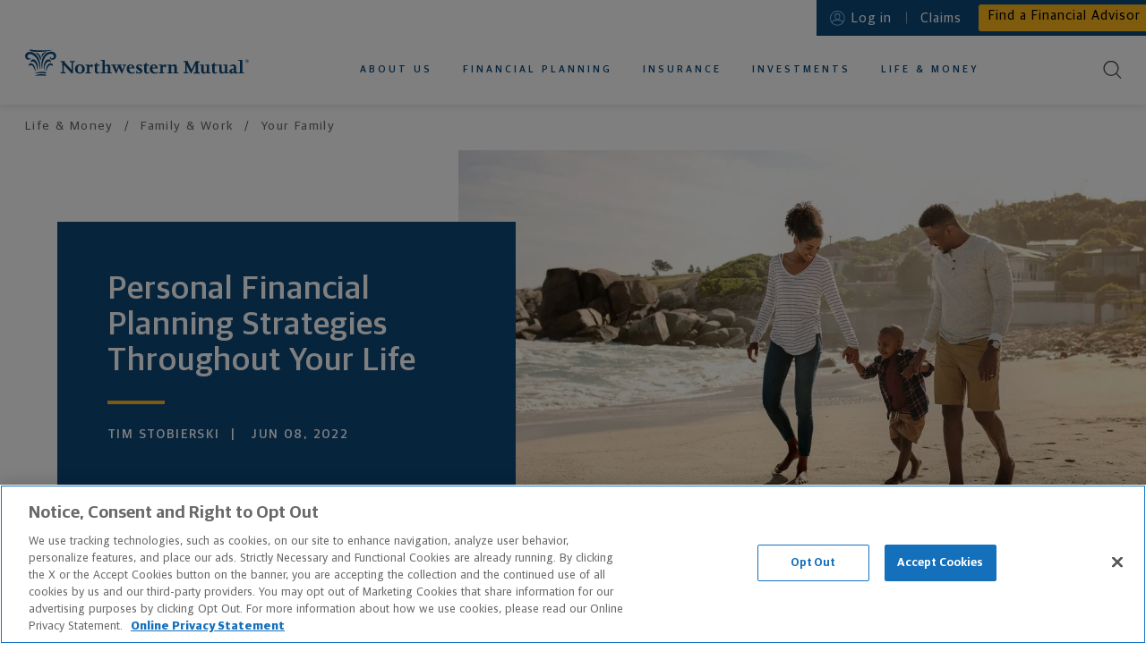

--- FILE ---
content_type: text/html
request_url: https://www.northwesternmutual.com/life-and-money/steps-for-financial-planning-throughout-your-life/?intcmp=fws-blurb&agentid=0B0317
body_size: 29840
content:
<!doctype html><html lang="en"><head>
  <meta charset="utf-8">
  <meta http-equiv="X-UA-Compatible" content="IE=edge">
  
      <meta data-n-head="ssr" charset="utf-8"><meta data-n-head="ssr" http-equiv="X-UA-Compatible" content="IE=edge"><meta data-n-head="ssr" name="viewport" content="width=device-width,initial-scale=1"><meta data-n-head="ssr" data-hid="social-locale" property="og:locale" content="en_US"><meta data-n-head="ssr" data-hid="social-site-name" property="og:site_name" content="Northwestern Mutual"><meta data-n-head="ssr" data-hid="social-type" property="og:type" content="article"><meta data-n-head="ssr" data-hid="twitter-card" name="twitter:card" content="summary_large_image"><meta data-n-head="ssr" data-hid="twitter-creator" name="twitter:creator" content="@NM_Financial"><meta data-n-head="ssr" data-hid="twitter-creator-id" name="twitter:creator:id" content="25529158"><meta data-n-head="ssr" data-hid="twitter-site" name="twitter:site" content="@NM_Financial"><meta data-n-head="ssr" name="app_name" content="article"><meta data-n-head="ssr" name="analytics-page-type" content="article"><meta data-n-head="ssr" name="analytics-page-title" content="Personal Financial Planning Strategies Throughout Your Life"><meta data-n-head="ssr" name="analytics-category" content="Family and Work"><meta data-n-head="ssr" name="analytics-subcategory" content="Your Family"><meta data-n-head="ssr" data-hid="description" name="description" content="It’s not uncommon to think financial planning isn't for you, but learning financial planning strategies can help you reach your financial goals."><meta data-n-head="ssr" data-hid="social-title" property="og:title" content="What to Know About Financial Planning Throughout Your Life"><meta data-n-head="ssr" data-hid="social-description" property="og:description" content="It’s not uncommon to think financial planning isn't for you, but learning financial planning strategies can help you reach your financial goals."><meta data-n-head="ssr" data-hid="social-image" property="og:image" content="https://media.northwesternmutual.com/images/1555-family-who-has-done-financial-planning-walking-on-beach.jpg"><meta data-n-head="ssr" data-hid="social-image-alt" property="og:image:alt" content="Family who has done financial planning walking on beach with young child."><meta data-n-head="ssr" data-hid="social-url" property="og:url" content="https://www.northwesternmutual.com/life-and-money/steps-for-financial-planning-throughout-your-life/"><meta data-n-head="ssr" data-hid="twitter-social-title" name="twitter:title" content="What to Know About Financial Planning Throughout Your Life"><meta data-n-head="ssr" data-hid="twitter-social-description" name="twitter:description" content="It’s not uncommon to think financial planning isn't for you, but learning financial planning strategies can help you reach your financial goals."><meta data-n-head="ssr" data-hid="twitter-social-image" name="twitter:image" content="https://media.northwesternmutual.com/images/1555-family-who-has-done-financial-planning-walking-on-beach.jpg"><meta data-n-head="ssr" data-hid="twitter-social-image-alt" name="twitter:image:alt" content="Family who has done financial planning walking on beach with young child."><title>Personal Financial Planning Strategy | Northwestern Mutual</title><link data-n-head="ssr" rel="icon" type="image/x-icon" href="/favicon.ico"><link data-n-head="ssr" rel="stylesheet" href="https://use.typekit.net/typ5dev.css"><link data-n-head="ssr" rel="canonical" href="https://www.northwesternmutual.com/life-and-money/steps-for-financial-planning-throughout-your-life/"><script data-n-head="ssr" type="application/ld+json">{"@context":"https://schema.org/","@type":"BreadcrumbList","itemListElement":[{"@type":"ListItem","position":1,"name":"Home","item":"https://www.northwesternmutual.com/"},{"@type":"ListItem","position":2,"name":"Life &amp; Money","item":"https://www.northwesternmutual.com/life-and-money/"},{"@type":"ListItem","position":3,"name":"Personal Financial Planning Strategies Throughout Your Life","item":"https://www.northwesternmutual.com/life-and-money/steps-for-financial-planning-throughout-your-life/"}]}</script><script data-n-head="ssr" type="application/ld+json">{"@context":"http://schema.org","@type":"Article","author":{"type":"Person","name":"Tim Stobierski"},"name":"Personal Financial Planning Strategies Throughout Your Life","headline":"Personal Financial Planning Strategies Throughout Your Life","description":"It’s not uncommon to think financial planning isn&#x27;t for you, but learning financial planning strategies can help you reach your financial goals.","image":"https://media.northwesternmutual.com/images/1555-family-who-has-done-financial-planning-walking-on-beach.jpg","datePublished":"2022-06-08","dateModified":"2025-06-25T10:24:35-0400","publisher":{"@type":"Organization","name":"Northwestern Mutual","logo":{"@type":"ImageObject","url":"https://www.northwesternmutual.com/schema-192x192.png","height":"192","width":"192"}},"mainEntityOfPage":{"@type":"WebPage","@id":"https://www.northwesternmutual.com/life-and-money/steps-for-financial-planning-throughout-your-life/"},"sourceOrganization":"Northwestern Mutual","url":"https://www.northwesternmutual.com/life-and-money/steps-for-financial-planning-throughout-your-life/"}</script><link rel="modulepreload" href="/life-and-money/resources/f283344.modern.js" as="script"><link rel="modulepreload" href="/life-and-money/resources/fd50a4d.modern.js" as="script"><link rel="preload" href="/life-and-money/resources/css/d7fbeef.css" as="style"><link rel="modulepreload" href="/life-and-money/resources/c121401.modern.js" as="script"><link rel="preload" href="/life-and-money/resources/css/5249903.css" as="style"><link rel="modulepreload" href="/life-and-money/resources/789e343.modern.js" as="script"><link rel="preload" href="/life-and-money/resources/css/12bf3b5.css" as="style"><link rel="modulepreload" href="/life-and-money/resources/0852ff9.modern.js" as="script"><link rel="preload" href="/life-and-money/resources/css/fa4333c.css" as="style"><link rel="modulepreload" href="/life-and-money/resources/10d086d.modern.js" as="script"><link rel="modulepreload" href="/life-and-money/resources/37b5cb6.modern.js" as="script"><link rel="preload" href="/life-and-money/resources/css/560b6af.css" as="style"><link rel="modulepreload" href="/life-and-money/resources/9782695.modern.js" as="script"><link rel="preload" href="/life-and-money/resources/css/39a93d1.css" as="style"><link rel="modulepreload" href="/life-and-money/resources/03d69a1.modern.js" as="script"><link rel="stylesheet" href="/life-and-money/resources/css/d7fbeef.css"><link rel="stylesheet" href="/life-and-money/resources/css/5249903.css"><link rel="stylesheet" href="/life-and-money/resources/css/12bf3b5.css"><link rel="stylesheet" href="/life-and-money/resources/css/fa4333c.css"><link rel="stylesheet" href="/life-and-money/resources/css/560b6af.css"><link rel="stylesheet" href="/life-and-money/resources/css/39a93d1.css"><link rel="preload" href="/life-and-money/resources/static/1768842420/life-and-money/steps-for-financial-planning-throughout-your-life/state.js" as="script"><link rel="preload" href="/life-and-money/resources/static/1768842420/life-and-money/steps-for-financial-planning-throughout-your-life/payload.js" as="script"><link rel="preload" href="/life-and-money/resources/static/1768842420/manifest.js" as="script">
  
  
  
  <meta name="viewport" content="width=device-width,initial-scale=1">
  
    <script type="text/javascript" src="https://js-cdn.dynatrace.com/jstag/147f84b2bdc/bf78457hof/2B83C648C12CAE4E_complete.js" crossorigin="anonymous" async></script>
  
    <script src="//assets.adobedtm.com/84f7e94eaa36/bb3bc880565f/launch-a03d418d71d7.min.js" async></script>
  
  
  
  <link rel="apple-touch-icon" sizes="180x180" href="https://www.northwesternmutual.com/template/assets/3.12.1/images/favicon/apple-touch-icon.png">
  <link rel="icon" type="image/png" sizes="32x32" href="https://www.northwesternmutual.com/template/assets/3.12.1/images/favicon/favicon-32x32.png">
  <link rel="icon" type="image/png" sizes="16x16" href="https://www.northwesternmutual.com/template/assets/3.12.1/images/favicon/favicon-16x16.png">
  <link rel="manifest" href="https://www.northwesternmutual.com/template/assets/3.12.1/images/favicon/site.webmanifest">
  <link rel="mask-icon" href="https://www.northwesternmutual.com/template/assets/3.12.1/images/favicon/safari-pinned-tab.svg" color="#00487b">
  <link rel="shortcut icon" href="https://www.northwesternmutual.com/template/assets/3.12.1/images/favicon/favicon.ico">
  <meta name="apple-mobile-web-app-title" content="Northwestern Mutual">
  <meta name="application-name" content="Northwestern Mutual">
  <meta name="msapplication-TileColor" content="#da532c">
  <meta name="msapplication-config" content="https://www.northwesternmutual.com/template/assets/3.12.1/images/favicon/browserconfig.xml">
  <meta name="theme-color" content="#ffffff">
  <link href="https://www.northwesternmutual.com/template/assets/3.12.1/css/nmx-template.css" rel="stylesheet" type="text/css">
  
  
  
  
  
    </head>



  <body style='color:#4a4a4a;font-family:"Guardian Sans","Helvetica Neue",Helvetica,sans-serif'>
    <div class="nmx-body-container" style="-webkit-box-sizing:border-box;box-sizing:border-box">
      <header id="nmx-header" class="nmx-header nmx-base">
      	<div class="nmx-container nmx-container__header-parent">
      		<div id="nmx-skip-nav">
      		  <a class="nmx-nav-link" href="#main">Skip to main content</a>
      		</div>
      		
      
      		<nm-informational-banner class="nmx-informational-banner" data-banner-id="nmx-informational-banner" data-app-name="gelateria-pages" data-dynamic-config-base-url="https://www.northwesternmutual.com/assets/dynamic-config">
          </nm-informational-banner>
      
      			<div class="nmx-header-mobile-container">
      					<button id="nav-toggle" class="nmx-button" aria-label="Toggle Mobile Menu">
      						<span class="nav-toggle-bar"></span>
      					</button>
      					<div class="nmx-mobile-nav-overlay"></div>
      			</div>
      		<div class="nmx-container-inner" id="nmx-mobile-nav-container">
      			<div class="nmx-row">
      				<div class="nmx-col nmx-nav-primary-container">
      					<h6 class="nmx-header-logo-container" id="header-logo-heading">
      						<a class="nmx-header-logo" href="/" id="header-logo">
      							Northwestern Mutual
      						</a>
      						<meta itemprop="image" content="https://www.northwesternmutual.com/template/assets/3.12.1/images/logos/logo-horizontal-navy.svg">
      						<img class="nmx-print" src="https://www.northwesternmutual.com/template/assets/3.12.1/images/logos/logo-horizontal-navy.svg" alt="Northwestern Mutual">
      					</h6>
      						<nav aria-label="Primary Navigation" class="nmx-nav-primary" id="nmx-nav-primary" itemscope itemtype="https://schema.org/SiteNavigationElement">
      							<h6 class="nmx-assistive-text">Primary Navigation</h6>
      							<ul role="menubar" class="reduced">
      								<li role="none" itemprop="name" class="nmx-nav-link-container nmx-nav-link-primary-container nmx-nav-link-mobile-primary-home-container">
      									<a role="menuitem" itemprop="url" tabindex="-1" class="nmx-nav-link nmx-nav-link-mobile-primary-home" href="/">Home</a>
      								</li>
      								<li role="none" class="nmx-nav-link-container nmx-nav-link-primary-container">
      									<a role="menuitem" aria-haspopup="true" aria-label="About us" class="nmx-nav-link nmx-nav-link-primary" href="/who-we-are/" id="nmx-nav-link-primary-who-we-are" data-subnav-active="false" aria-expanded="false">About Us</a>
      									<ul role="menu" class="reduced nmx-subnav nmx-subnav-who-we-are" aria-label="About us Submenu">
      										<li role="none" class="nmx-nav-link-container nmx-nav-link-mobile-back-container">
      											<button role="menuitem" tabindex="-1" class="nmx-button nmx-button--tertiary nmx-nav-link nmx-nav-link-primary-sub--first nmx-nav-link-mobile-back">Back to main menu<span class="nmx-nav-mobile-subnav-bg"></span></button>
      										</li>
      										<li role="none" itemprop="name" class="nmx-nav-link-container nmx-nav-link-mobile-subnav-overview-container">
      											<a role="menuitem" itemprop="url" tabindex="-1" class="nmx-nav-link nmx-nav-link-mobile-subnav-overview" href="/who-we-are/">About Us Overview</a>
      										</li>
      										<li role="none" itemprop="name" class="nmx-nav-link-container">
      											<a role="menuitem" itemprop="url" href="/financial-advisor/" id="nmx-nav-link-primary-sub-financial-advisor" tabindex="-1" class="nmx-nav-link nmx-nav-link-primary-sub nmx-subnav-item-who-we-are">Working With an Advisor</a>
      										</li>
      										<li role="none" itemprop="name" class="nmx-nav-link-container">
      											<a role="menuitem" itemprop="url" href="/financial-information/" id="nmx-nav-link-primary-sub-our-financial-strength" tabindex="-1" class="nmx-nav-link nmx-nav-link-primary-sub nmx-subnav-item-who-we-are">Our Financial Strength</a>
      										</li>
                          <li role="none" itemprop="name" class="nmx-nav-link-container">
      											<a role="menuitem" itemprop="url" href="/who-we-are/sustainability-impact/" id="nmx-nav-link-primary-sub-sustainability-impact-landing" tabindex="-1" class="nmx-nav-link nmx-nav-link-primary-sub nmx-nav-link-primary-sub--last nmx-subnav-item-who-we-are">Sustainability and Impact</a>
      										</li>
      									</ul>
      								</li>
      								<li role="none" class="nmx-nav-link-container nmx-nav-link-primary-container">
      									<a role="menuitem" aria-haspopup="true" class="nmx-nav-link nmx-nav-link-primary" href="/financial-planning/" id="nmx-nav-link-primary-financial-planning" data-subnav-active="false" aria-expanded="false">Financial Planning</a>
      									<ul role="menu" class="reduced nmx-subnav nmx-subnav-financial-planning" aria-label="Financial Planning Submenu">
      										<li role="none" class="nmx-nav-link-container nmx-nav-link-mobile-back-container">
      											<button role="menuitem" tabindex="-1" class="nmx-button nmx-button--tertiary nmx-nav-link nmx-nav-link-primary-sub--first nmx-nav-link-mobile-back">Back to main menu<span class="nmx-nav-mobile-subnav-bg"></span></button>
      										</li>
      										<li role="none" itemprop="name" class="nmx-nav-link-container nmx-nav-link-mobile-subnav-overview-container">
      											<a role="menuitem" itemprop="url" tabindex="-1" class="nmx-nav-link nmx-nav-link-mobile-subnav-overview" href="/financial-planning/">Financial Planning Overview</a>
                          </li>
      										<li role="none" class="nmx-nav-link-container nmx-nav-link-primary-sub-container">
      											<a role="menuitem" href="/retirement-planning/" tabindex="-1" class="nmx-nav-link nmx-nav-link-primary-sub nmx-subnav-item-financial-planning has-subnav-level2" id="nmx-nav-link-primary-sub-retirement-planning" aria-haspopup="true" aria-expanded="false">Retirement Planning</a>
      											<ul role="menu" class="reduced nmx-subnav-level2 nmx-subnav-level2-retirement-planning" aria-label="Retirement Planning Submenu">
      												<li role="none" class="nmx-nav-link-container nmx-nav-link-mobile-level2-back-container">
      													<button role="menuitem" tabindex="-1" class="nmx-button nmx-button--tertiary nmx-nav-link nmx-nav-link-primary-sub-level2--first nmx-nav-link-mobile-level2-back">Back to Financial Planning<span class="nmx-nav-mobile-subnav-bg"></span></button>
      												</li>
      												<li role="none" itemprop="name" class="nmx-nav-link-container nmx-nav-link-mobile-subnav-overview-container">
      													<a role="menuitem" itemprop="url" tabindex="-1" class="nmx-nav-link nmx-nav-link-mobile-subnav-overview" href="/retirement-planning/">Retirement Planning Overview</a>
      												</li>
      												<li role="none" itemprop="name" class="nmx-nav-link-container">
      													<a role="menuitem" itemprop="url" href="/retirement-planning/retirement-calculator/" id="nmx-nav-link-primary-sub-level2-retirement-calculator" tabindex="-1" class="nmx-nav-link nmx-nav-link-primary-sub-level2 nmx-nav-link-primary-sub-level2--last nmx-subnav-level2-item-retirement-planning has-icon">Retirement Calculator <svg class="nmx-icon icon-beach-chair-border" width="41" height="41" viewBox="0 0 41 41" version="1.1" xmlns="http://www.w3.org/2000/svg" xmlns:xlink="http://www.w3.org/1999/xlink"><title>Beach chair icon</title>
        <g>
          <path d="M20.5,40a19.5,19.5,0,0,0,0-39,19.7,19.7,0,0,0-4.7.57A19.5,19.5,0,0,0,20.5,40Z" fill="#edf0f3" stroke="#fff" stroke-width="2px" fill-rule="evenodd"></path>
          <image width="152" height="160" transform="translate(12 10) scale(0.13)" xlink:href="[data-uri]" style="isolation:isolate"></image>
          <circle cx="20.5" cy="20.5" r="15.5" fill="none" stroke="#ffb81c" stroke-width="0.75px" class="icon-stroke icon-accent"></circle>
        </g>
      </svg>
      </a>
      												</li>
      											</ul>
      										</li>
      										<li role="none" itemprop="name" class="nmx-nav-link-container">
      											<a role="menuitem" itemprop="url" href="/college-savings-plans/" tabindex="-1" class="nmx-nav-link nmx-nav-link-primary-sub nmx-subnav-item-financial-planning" id="nmx-nav-link-primary-sub-college-savings-plans">College Savings Plans</a>
      										</li>
      										<li role="none" itemprop="name" class="nmx-nav-link-container">
      											<a role="menuitem" itemprop="url" href="/private-wealth-management/" tabindex="-1" class="nmx-nav-link nmx-nav-link-primary-sub nmx-subnav-item-financial-planning" id="nmx-nav-link-primary-sub-private-wealth-management">Private Wealth Management</a>
      										</li>
      										<li role="none" itemprop="name" class="nmx-nav-link-container">
      											<a role="menuitem" itemprop="url" href="/financial-planning/estate-planning/" tabindex="-1" class="nmx-nav-link nmx-nav-link-primary-sub nmx-subnav-item-financial-planning" id="nmx-nav-link-primary-sub-estate-planning">Estate Planning</a>
      										</li>
      										<li role="none" itemprop="name" class="nmx-nav-link-container">
      											<a role="menuitem" itemprop="url" href="/long-term-care-planning/" tabindex="-1" class="nmx-nav-link nmx-nav-link-primary-sub nmx-subnav-item-financial-planning" id="nmx-nav-link-primary-sub-financial-planning-long-term-care">Long-Term Care</a>
      										</li>
      										<li role="none" itemprop="name" class="nmx-nav-link-container">
      											<a role="menuitem" itemprop="url" href="/financial-planning/business-services/" tabindex="-1" class="nmx-nav-link nmx-nav-link-primary-sub nmx-nav-link-primary-sub--last nmx-subnav-item-financial-planning" id="nmx-nav-link-primary-sub-business-services">Business Services</a>
      										</li>
      									</ul>
      								</li>
      								<li role="none" class="nmx-nav-link-container nmx-nav-link-primary-container">
      									<a role="menuitem" aria-haspopup="true" class="nmx-nav-link nmx-nav-link-primary" href="/insurance/" id="nmx-nav-link-primary-insurance" data-subnav-active="false" aria-expanded="false">Insurance</a>
      									<ul role="menu" class="reduced nmx-subnav nmx-subnav-insurance" aria-label="Insurance Submenu">
      										<li role="none" class="nmx-nav-link-container nmx-nav-link-mobile-back-container">
      											<button role="menuitem" tabindex="-1" class="nmx-button nmx-button--tertiary nmx-nav-link nmx-nav-link-primary-sub--first nmx-nav-link-mobile-back">Back to main menu<span class="nmx-nav-mobile-subnav-bg"></span></button>
      										</li>
      										<li role="none" itemprop="name" class="nmx-nav-link-container nmx-nav-link-mobile-subnav-overview-container">
      											<a role="menuitem" itemprop="url" tabindex="-1" class="nmx-nav-link nmx-nav-link-mobile-subnav-overview" href="/insurance/">Insurance Overview</a>
      										</li>
      										<li role="none" itemprop="name" class="nmx-nav-link-container nmx-nav-link-primary-sub-container">
      											<a role="menuitem" href="/life-insurance/" tabindex="-1" class="nmx-nav-link nmx-nav-link-primary-sub nmx-subnav-item-insurance has-subnav-level2" id="nmx-nav-link-primary-sub-life-insurance" aria-haspopup="true" aria-expanded="false">Life Insurance</a>
      											<ul role="menu" class="reduced nmx-subnav-level2 nmx-subnav-level2-life-insurance" aria-label="Life Insurance Submenu">
      												<li role="none" class="nmx-nav-link-container nmx-nav-link-mobile-level2-back-container">
      													<button role="menuitem" tabindex="-1" class="nmx-button nmx-button--tertiary nmx-nav-link nmx-nav-link-primary-sub-level2--first nmx-nav-link-mobile-level2-back">Back to Insurance<span class="nmx-nav-mobile-subnav-bg"></span></button>
      												</li>
      												<li role="none" itemprop="name" class="nmx-nav-link-container nmx-nav-link-mobile-subnav-overview-container">
      													<a role="menuitem" itemprop="url" tabindex="-1" class="nmx-nav-link nmx-nav-link-mobile-subnav-overview" href="/life-insurance/">Life Insurance Overview</a>
      												</li>
      												<li role="none" itemprop="name" class="nmx-nav-link-container">
      													<a role="menuitem" itemprop="url" href="/life-insurance/whole-life-insurance/" id="nmx-nav-link-primary-sub-level2-whole-life-insurance" tabindex="-1" class="nmx-nav-link nmx-nav-link-primary-sub-level2 nmx-subnav-level2-item-life-insurance">Whole Life Insurance</a>
      												</li>
      												<li role="none" itemprop="name" class="nmx-nav-link-container">
      													<a role="menuitem" itemprop="url" href="/life-insurance/universal-life-insurance/" id="nmx-nav-link-primary-sub-level2-universal-life-insurance" tabindex="-1" class="nmx-nav-link nmx-nav-link-primary-sub-level2 nmx-subnav-level2-item-life-insurance">Universal Life Insurance</a>
      												</li>
                              	<li role="none" itemprop="name" class="nmx-nav-link-container">
      													<a role="menuitem" itemprop="url" href="/life-insurance/variable-universal-life-insurance-vul/" id="nmx-nav-link-primary-sub-level2-variable-universal-life-insurance" tabindex="-1" class="nmx-nav-link nmx-nav-link-primary-sub-level2 nmx-subnav-level2-item-life-insurance">Variable Universal Life Insurance</a>
      												</li>
      												<li role="none" itemprop="name" class="nmx-nav-link-container">
      													<a role="menuitem" itemprop="url" href="/life-insurance/term-life-insurance/" id="nmx-nav-link-primary-sub-level2-term-life-insurance" tabindex="-1" class="nmx-nav-link nmx-nav-link-primary-sub-level2 nmx-subnav-level2-item-life-insurance">Term Life Insurance</a>
      												</li>
      												<li role="none" itemprop="name" class="nmx-nav-link-container">
      													<a role="menuitem" itemprop="url" href="/life-insurance/life-insurance-calculator/" id="nmx-nav-link-primary-sub-level2-life-insurance-calculator" tabindex="-1" class="nmx-nav-link nmx-nav-link-primary-sub-level2 nmx-nav-link-primary-sub-level2--last nmx-subnav-level2-item-life-insurance has-icon">Life Insurance Calculator <svg class="nmx-icon icon-umbrella-border" xmlns="http://www.w3.org/2000/svg" xmlns:xlink="http://www.w3.org/1999/xlink" width="41" height="41" viewBox="0 0 41 41"><title>Shield icon</title>
        <path fill="#edf0f3" fill-rule="evenodd" stroke="#fff" stroke-width="2" d="M20.5 40a19.5 19.5 0 0 0 0-39 19.7 19.7 0 0 0-4.7.57A19.5 19.5 0 0 0 20.5 40Z"></path>
        <circle cx="20.5" cy="20.5" r="15.5" fill="none" stroke="#ffb81c" stroke-width=".75" class="icon-stroke icon-accent"></circle>
        <g>
          <path fill="#0e497b" d="M20.25 11.07a12.08 12.08 0 0 1-8 2.95.26.26 0 0 0-.26.26v3.16a27.07 27.07 0 0 0 .18 3.4v.28A13.1 13.1 0 0 0 13.34 25a11.4 11.4 0 0 0 7 5.82.28.28 0 0 0 .18 0 11.4 11.4 0 0 0 7-5.82 14.84 14.84 0 0 0 1.31-6v-4.8a.26.26 0 0 0-.23-.2 12.08 12.08 0 0 1-8-2.95.27.27 0 0 0-.35.02Zm.18.54a12.56 12.56 0 0 0 7.8 2.89h.06v3.74A15.23 15.23 0 0 1 27 24.81l-.05.11a10.87 10.87 0 0 1-6.51 5.39h-.05.09a10.88 10.88 0 0 1-6.7-5.55l-.05-.11a13.84 13.84 0 0 1-1.17-5v-5.12h.06a12.56 12.56 0 0 0 7.8-2.89Z" class="icon-fill icon-base"></path>
        </g>
        <g>
          <path fill="#ffb81c" d="M22.5 18a2.61 2.61 0 0 0-1.69.63l-.31.27-.31-.27a2.61 2.61 0 0 0-1.73-.63 2.66 2.66 0 0 0-1.79.67 2 2 0 0 0 .08 3.06L20.42 25a.12.12 0 0 0 .16 0l3.67-3.24a2 2 0 0 0 .08-3.06 2.66 2.66 0 0 0-1.79-.7Z" class="icon-fill icon-accent"></path>
        </g>
      </svg>
      </a>
      												</li>
      											</ul>
      										</li>
      										<li role="none" class="nmx-nav-link-container nmx-nav-link-primary-sub-container">
      											<a role="menuitem" href="/disability-insurance/" tabindex="-1" class="nmx-nav-link nmx-nav-link-primary-sub nmx-subnav-item-insurance has-subnav-level2" id="nmx-nav-link-primary-sub-disability-insurance" aria-haspopup="true" aria-expanded="false">Disability Insurance</a>
      											<ul role="menu" class="reduced nmx-subnav-level2 nmx-subnav-level2-disability-insurance" aria-label="Disability Insurance Submenu">
      												<li role="none" class="nmx-nav-link-container nmx-nav-link-mobile-level2-back-container">
      													<button role="menuitem" tabindex="-1" class="nmx-button nmx-button--tertiary nmx-nav-link nmx-nav-link-primary-sub-level2--first nmx-nav-link-mobile-level2-back">Back to Insurance<span class="nmx-nav-mobile-subnav-bg"></span></button>
      												</li>
      												<li role="none" itemprop="name" class="nmx-nav-link-container nmx-nav-link-mobile-subnav-overview-container">
      													<a role="menuitem" itemprop="url" tabindex="-1" class="nmx-nav-link nmx-nav-link-mobile-subnav-overview" href="/disability-insurance/">Disability Insurance Overview</a>
      												</li>
      												<li role="none" itemprop="name" class="nmx-nav-link-container">
      													<a role="menuitem" itemprop="url" href="/disability-insurance/" id="nmx-nav-link-primary-sub-level2-for-individuals" tabindex="-1" class="nmx-nav-link nmx-nav-link-primary-sub-level2 nmx-subnav-level2-item-disability-insurance"><span class="nmx-assistive-text">Disability Insurance  </span>For Individuals</a>
      												</li>
      												<li role="none" itemprop="name" class="nmx-nav-link-container">
      													<a role="menuitem" itemprop="url" href="/disability-insurance/physicians-and-dentists-disability-insurance/" id="nmx-nav-link-primary-sub-level2-for-doctors-and-dentists" tabindex="-1" class="nmx-nav-link nmx-nav-link-primary-sub-level2 nmx-subnav-level2-item-disability-insurance"><span class="nmx-assistive-text">Disability Insurance  </span>For Doctors and Dentists</a>
                              </li>
      												<li role="none" itemprop="name" class="nmx-nav-link-container">
      													<a role="menuitem" itemprop="url" href="/disability-insurance/disability-insurance-calculator/" id="nmx-nav-link-primary-sub-level2-disability-insurance-calculator" tabindex="-1" class="nmx-nav-link nmx-nav-link-primary-sub-level2 nmx-nav-link-primary-sub-level2--last nmx-subnav-level2-item-disability-insurance has-icon">Disability Insurance Calculator <svg class="nmx-icon" xmlns="http://www.w3.org/2000/svg" xmlns:xlink="http://www.w3.org/1999/xlink" width="47" height="47" viewBox="0 0 47 47"><title>Money Parachute icon</title>
        <path fill="#edf0f3" fill-rule="evenodd" stroke="#fff" stroke-width="2" d="M23.5 46A22.5 22.5 0 1 0 1 23.5 22.5 22.5 0 0 0 23.5 46Z"></path>
        <circle cx="24" cy="23" r="18" fill="none" stroke="#ffb81c" stroke-width=".75" class="icon-stroke icon-accent"></circle>
        <g>
          <g fill="none" stroke="#0e497b" stroke-linecap="round" stroke-width=".5" class="icon-stroke icon-base">
            <path d="m32.97 19.23-8.54 9.88M15.93 19.21l8.5 9.9M28 19.23l-3.5 9.27M20.59 19l3.84 9.75"></path>
          </g>
          <path fill="none" d="m23 29-8-10M24 29l4-9M24 29l10-8"></path>
          <path fill="#0e497b" fill-rule="evenodd" stroke="#0e497b" stroke-width=".25" d="M30.15 17.93a3.42 3.42 0 0 1 .64 0 3.32 3.32 0 0 1 1.84.84c-2.34-6.81-8.23-6.93-8.29-6.93-6 .19-7.83 5.25-8.26 6.83a3.25 3.25 0 0 1 2.24-.82A3.76 3.76 0 0 1 20.67 19l.61-.39a5 5 0 0 1 3.38-1.12A5.69 5.69 0 0 1 28 19.05a4 4 0 0 1 2.11-1.12m2.7 1.49a3.24 3.24 0 0 0-2.09-1.19 3.4 3.4 0 0 0-2.62 1.15.13.13 0 0 1-.2 0 5.6 5.6 0 0 0-3.3-1.6 4.72 4.72 0 0 0-3.2 1.07l-.71.46a.17.17 0 0 1-.19 0 4.33 4.33 0 0 0-1-.76 3.11 3.11 0 0 0-1.23-.35 3.13 3.13 0 0 0-2.38 1.06.15.15 0 0 1-.18 0 .18.18 0 0 1-.07-.17c0-.07 1.35-7.33 8.65-7.56.07 0 6.53.13 8.78 7.78a.18.18 0 0 1-.07.19.14.14 0 0 1-.15-.08Z" class="icon-fill icon-stroke icon-base"></path>
          <path fill="#ffb81c" fill-rule="evenodd" d="M24.34 30.5v.26h-.1a.76.76 0 0 0-.57.38.7.7 0 0 0-.06.35.6.6 0 0 0 .39.51 1.75 1.75 0 0 0 .32.12l.42.15a.2.2 0 0 1 .15.23.24.24 0 0 1-.22.22h-.17a.45.45 0 0 1-.44-.28v-.1l-.53.11a.94.94 0 0 0 .25.43.93.93 0 0 0 .57.23v.34h.34v-.33h.2a.77.77 0 0 0 .56-.36.59.59 0 0 0 .06-.45.62.62 0 0 0-.36-.44 4.29 4.29 0 0 0-.5-.19 1.88 1.88 0 0 1-.3-.12.15.15 0 0 1-.11-.11.25.25 0 0 1 .17-.31.41.41 0 0 1 .35.08.49.49 0 0 1 .14.18v.07l.47-.16a.77.77 0 0 0-.17-.29.87.87 0 0 0-.57-.26v-.26Z" class="icon-fill icon-accent"></path>
          <path fill="none" stroke="#0e497b" stroke-width=".5" d="M19 29.5h11v5H19z" class="icon-stroke icon-base"></path>
        </g>
      </svg>
      </a>
      												</li>
      											</ul>
      										</li>
      										<li role="none" itemprop="name" class="nmx-nav-link-container">
      											<a role="menuitem" itemprop="url" href="/long-term-care-planning/" tabindex="-1" class="nmx-nav-link nmx-nav-link-primary-sub nmx-subnav-item-insurance" id="nmx-nav-link-primary-sub-insurance-long-term-care">Long-Term Care</a>
      										</li>
      										<li role="none" itemprop="name" class="nmx-nav-link-container">
      											<a role="menuitem" itemprop="url" href="/annuities/" tabindex="-1" class="nmx-nav-link nmx-nav-link-primary-sub nmx-nav-link-primary-sub--last nmx-subnav-item-insurance" id="nmx-nav-link-primary-sub-income-annuities">Income Annuities</a>
      										</li>
      									</ul>
      								</li>
      								<li role="none" class="nmx-nav-link-container nmx-nav-link-primary-container">
      									<a role="menuitem" aria-haspopup="true" class="nmx-nav-link nmx-nav-link-primary" href="/investments/" id="nmx-nav-link-primary-investments" data-subnav-active="false" aria-expanded="false">Investments</a>
      									<ul role="menu" class="reduced nmx-subnav nmx-subnav-investments" aria-label="Investments Submenu">
      										<li role="none" class="nmx-nav-link-container nmx-nav-link-mobile-back-container">
      											<button role="menuitem" tabindex="-1" class="nmx-button nmx-button--tertiary nmx-nav-link nmx-nav-link-primary-sub--first nmx-nav-link-mobile-back">Back to main menu<span class="nmx-nav-mobile-subnav-bg"></span></button>
      										</li>
      										<li role="none" itemprop="name" class="nmx-nav-link-container nmx-nav-link-mobile-subnav-overview-container">
      											<a role="menuitem" itemprop="url" tabindex="-1" class="nmx-nav-link nmx-nav-link-mobile-subnav-overview" href="/investments/">Investments Overview</a>
      										</li>
      										<li role="none" itemprop="name" class="nmx-nav-link-container">
      											<a role="menuitem" itemprop="url" href="/investments/brokerage-accounts-services/" tabindex="-1" class="nmx-nav-link nmx-nav-link-primary-sub nmx-subnav-item-investments" id="nmx-nav-link-primary-sub-brokerage-accounts-services">Brokerage Accounts & Services</a>
      										</li>
      										<li role="none" itemprop="name" class="nmx-nav-link-container">
      											<a role="menuitem" itemprop="url" href="/private-wealth-management/" tabindex="-1" class="nmx-nav-link nmx-nav-link-primary-sub nmx-subnav-item-investments" id="nmx-nav-link-primary-sub-investments-private-wealth-management">Private Wealth Management</a>
      										</li>
      										<li role="none" itemprop="name" class="nmx-nav-link-container">
      											<a role="menuitem" itemprop="url" href="/investments/investment-advisory-services/" tabindex="-1" class="nmx-nav-link nmx-nav-link-primary-sub nmx-subnav-item-investments" id="nmx-nav-link-primary-sub-investment-advisory-services">Investment Advisory Services</a>
      										</li>
                          <li role="none" itemprop="name" class="nmx-nav-link-container">
      											<a role="menuitem" itemprop="url" href="/investments/fixed-annuity-vs-variable-annuity/" tabindex="-1" class="nmx-nav-link nmx-nav-link-primary-sub nmx-subnav-item-investments" id="nmx-nav-link-primary-sub-fixed-annuity-vs-variable-annuity">Fixed & Variable Annuities</a>
      										</li>
      										<li role="none" itemprop="name" class="nmx-nav-link-container">
      											<a role="menuitem" itemprop="url" href="/life-and-money/market-commentary/" tabindex="-1" class="nmx-nav-link nmx-nav-link-primary-sub--last nmx-nav-link-primary-sub nmx-nav-link-primary-sub--last nmx-subnav-item-investments" id="nmx-nav-link-primary-sub-investments-market-commentary">Market Commentary</a>
      										</li>
      									</ul>
      								</li>
      								<li role="none" class="nmx-nav-link-container nmx-nav-link-primary-container">
      									<a role="menuitem" aria-haspopup="true" class="nmx-nav-link nmx-nav-link-primary" href="/life-and-money/" id="nmx-nav-link-primary-life-and-money" data-subnav-active="false" aria-expanded="false">Life & Money</a>
      									<ul role="menu" class="reduced nmx-subnav nmx-subnav-life-and-money" aria-label="Life & Money Submenu">
      										<li role="none" class="nmx-nav-link-container nmx-nav-link-mobile-back-container">
      											<button role="menuitem" tabindex="-1" class="nmx-button nmx-button--tertiary nmx-nav-link nmx-nav-link-primary-sub--first nmx-nav-link-mobile-back">Back to main menu<span class="nmx-nav-mobile-subnav-bg"></span></button>
      										</li>
      										<li role="none" itemprop="name" class="nmx-nav-link-container nmx-nav-link-mobile-subnav-overview-container">
      											<a role="menuitem" itemprop="url" tabindex="-1" class="nmx-nav-link nmx-nav-link-mobile-subnav-overview" href="/life-and-money/">Life & Money Overview</a>
      										</li>
      										<li role="none" itemprop="name" class="nmx-nav-link-container">
      											<a role="menuitem" itemprop="url" href="/life-and-money/financial-planning/" tabindex="-1" class="nmx-nav-link nmx-nav-link-primary-sub nmx-subnav-item-life-and-money" id="nmx-nav-link-primary-sub-financial-planning"><span class="nmx-assistive-text">Educational Resources About </span>Financial Planning</a>
      										</li>
      										<li role="none" itemprop="name" class="nmx-nav-link-container">
      											<a role="menuitem" itemprop="url" href="/life-and-money/investing/" tabindex="-1" class="nmx-nav-link nmx-nav-link-primary-sub nmx-subnav-item-life-and-money" id="nmx-nav-link-primary-sub-investing"><span class="nmx-assistive-text">Educational Resources About </span>Investing</a>
      										</li>
      										<li role="none" itemprop="name" class="nmx-nav-link-container">
      											<a role="menuitem" itemprop="url" href="/life-and-money/insurance/" tabindex="-1" class="nmx-nav-link nmx-nav-link-primary-sub nmx-subnav-item-life-and-money" id="nmx-nav-link-primary-sub-insurance"><span class="nmx-assistive-text">Educational Resources About </span>Insurance</a>
      										</li>
      										<li role="none" itemprop="name" class="nmx-nav-link-container">
      											<a role="menuitem" itemprop="url" href="/life-and-money/everyday-money/" tabindex="-1" class="nmx-nav-link nmx-nav-link-primary-sub nmx-subnav-item-life-and-money" id="nmx-nav-link-primary-sub-everyday-money"><span class="nmx-assistive-text">Educational Resources About </span>Everyday Money</a>
      										</li>
      										<li role="none" itemprop="name" class="nmx-nav-link-container">
      											<a role="menuitem" itemprop="url" href="/life-and-money/family-and-work/" tabindex="-1" class="nmx-nav-link nmx-nav-link-primary-sub nmx-subnav-item-life-and-money" id="nmx-nav-link-primary-sub-family-and-work"><span class="nmx-assistive-text">Educational Resources About </span>Family & Work</a>
      										</li>
      										<li role="none" itemprop="name" class="nmx-nav-link-container">
      											<a role="menuitem" itemprop="url" href="/life-and-money/market-commentary/" tabindex="-1" class="nmx-nav-link nmx-nav-link-primary-sub nmx-subnav-item-life-and-money" id="nmx-nav-link-primary-sub-life-and-money-market-commentary">Market Commentary</a>
      										</li>
      										<li role="none" itemprop="name" class="nmx-nav-link-container">
      											<a role="menuitem" itemprop="url" href="/podcast/" tabindex="-1" class="nmx-nav-link nmx-nav-link-primary-sub nmx-subnav-item-life-and-money nmx-nav-link-primary-sub--last" id="nmx-nav-link-primary-sub-life-and-money-podcast">Podcast</a>
      										</li>
      									</ul>
      								</li>
      							</ul>
      						</nav>
      				</div>
      			</div>
      				<div class="nmx-row nmx-row--align-right">
      					<div class="nmx-col nmx-nav-utility-container" id="nav-utility-container">
      						<nav aria-label="Utility Navigation" class="nmx-nav-utility" id="nmx-nav-utility" itemscope itemtype="https://schema.org/SiteNavigationElement">
      							<h6 class="nmx-assistive-text">Utility Navigation</h6>
      							<ul role="menu" class="reduced">
      								<li role="none" itemprop="name" class="nmx-nav-link-utility-container" id="nmx-nav-link-login-button-container">
      									<nm-login-button class="nmx-login-button"></nm-login-button>
      								</li>
      								<li role="none" itemprop="name" class="nmx-nav-link-utility-container nmx-nav-link-utility-container-mobile-button" id="nmx-nav-link-fafa-link-container">
      									<a role="menuitem" itemprop="url" class="nmx-nav-link nmx-nav-link-utility nmx-button" href="/find-a-financial-advisor/" id="nmx-nav-link-utility-fafa">Find a Financial Advisor</a>
      								</li>
      								<li role="none" itemprop="name" class="nmx-nav-link-utility-container nmx-nav-link-utility-container-mobile-button" id="nmx-nav-link-claims-link-container">
      									<a role="menuitem" itemprop="url" class="nmx-nav-link nmx-nav-link-utility" href="/claims/" id="nmx-nav-link-utility-claims">Claims</a>
      								</li>
      								<li role="none" itemprop="name" class="nmx-nav-link-utility-container" id="nmx-nav-link-search-container">
      									<button role="menuitem" class="nmx-button nmx-nav-link nmx-nav-link-utility" id="nmx-nav-link-utility-search">
      										Search
      										<svg class="nmx-icon nmx-icon-search" xmlns="http://www.w3.org/2000/svg" xmlns:xlink="http://www.w3.org/1999/xlink" width="16.62" height="16.61" viewBox="0 0 16.62 16.61"><title>Search icon</title>
        <path fill="#4A4A4A" fill-rule="evenodd" d="m15.91 16.61.71-.7-4.28-4.28a7.08 7.08 0 1 0-.71.7Zm-8.86-3.56a6 6 0 1 1 6-6 6 6 0 0 1-6 6Z" class="icon-fill"></path>
      </svg>
      									</button>
      								</li>
      							</ul>
      						</nav>
      					</div>
      				</div>
      				<div class="nmx-row">
      					<div class="nmx-col">
      						<nmx-search config='{"nodeEnv":"prod","assetPath":"/template/assets","assetPathAbsolute":"https://www.northwesternmutual.com/template/assets","port":{"browserSync":"7022"},"public":{"googleAnalyticsTrackingId":"UA-37147409-29","googlePlacesApiKey":"AIzaSyDoQaSl4iGvxiUrd4qNm2AzJob3SPNpkeI","recaptchaInvisible":"6LfDgz8UAAAAADhSYaeXLOogd944BheK0b2VZoRr","recaptchaInvisibleComment":"used for testing purposes","recaptchaV3":"6LfrTNgUAAAAAH5PukGUxA8sfcS4GhFvd6fPyr8e","tealiumAgentIdProperty":"6143"},"adobeLaunchScript":"//assets.adobedtm.com/84f7e94eaa36/bb3bc880565f/launch-a03d418d71d7.min.js","dynamicConfigBaseUrl":"https://www.northwesternmutual.com/assets/dynamic-config","basePath":"https://www.northwesternmutual.com","mediaBasePath":"https://media.northwesternmutual.com","services":{"fieldApiBaseUrl":"https://nmx.cxprod.apps.northwesternmutual.com/nmx-api-proxy/nmx/ms-field","leadApiBaseUrl":"https://nmx.cxprod.apps.northwesternmutual.com/nmx-api-proxy/nmx/ms-form-proxy","preLeadApiBaseUrl":"https://nmx.cxprod.apps.northwesternmutual.com/nmx-api-proxy/nmx/ms-form-proxy","loginPageUrl":"https://login.northwesternmutual.com/login","loginPageUrlBase":"https://login.northwesternmutual.com","searchApiBaseUrl":"https://nmx.cxprod.apps.northwesternmutual.com/nmx-api-proxy/nmx/ms-search","serviceRequestApiBaseUrl":"https://nmx.cxprod.apps.northwesternmutual.com/nmx-api-proxy/nmx/ms-form-proxy","userLogoutUrls":"https://nmx.cxprod.apps.northwesternmutual.com/nmx-api-proxy/login/logouturls"},"nmxTemplateVersion":"3.12.1"}' id="nmx-search-console"></nmx-search>
      					</div>
      				</div>
      		</div>
      
      	</div>
      
      </header>
      
      	<nm-user-login class="nmx-base"></nm-user-login>
      <main id="main" role="main" style="-webkit-box-sizing:border-box;box-sizing:border-box">
        <script data-n-head="ssr" defer data-pbody="true" src="https://www.google.com/recaptcha/api.js?onload=vueRecaptchaApiLoaded&render=explicit"></script><div data-server-rendered="true" id="__nuxt"><!----><div id="__layout"><div class="layout__nmx-header-and-footer"><article class="article-page" data-v-6576c2c4 data-v-1f7c7338><header data-aos="pp-header-transition" data-aos-delay="50" data-v-6576c2c4><section data-module="hero-module:b" data-region="hero" content-type="article_2" class="hero hero--dark hero--image" data-v-25b2783e data-v-6576c2c4><ul class="hero__breadcrumbs" data-v-25b2783e><li data-v-25b2783e><a href="/life-and-money/" data-v-25b2783e>Life & Money</a></li> <li data-v-25b2783e><a href="/life-and-money/family-and-work/" data-v-25b2783e>
        Family & Work
      </a></li> <li data-v-25b2783e><a href="/life-and-money/family-and-work/your-family/" data-v-25b2783e>Your Family</a></li></ul> <div class="hero__split" data-v-25b2783e><div class="hero__info" data-v-25b2783e><div class="hero__overlap" data-v-25b2783e><h1 class="hero__headline" data-v-25b2783e>
          Personal Financial Planning Strategies Throughout Your Life
        </h1> <!----> <hr class="hero__divided" data-v-25b2783e> <!----> <!----> <ul class="hero__author-date" data-v-25b2783e><li class="hero__author" data-v-25b2783e>
            Tim Stobierski
          </li> <li class="hero__date" data-v-25b2783e>
            Jun 08, 2022
          </li></ul> <div class="hero_cta" data-v-25b2783e><!----></div></div></div> <figure class="hero__media" data-v-25b2783e><img src="https://media.northwesternmutual.com/images/1100x618/1555-family-who-has-done-financial-planning-walking-on-beach.jpg" srcset="https://media.northwesternmutual.com/images/1100x618/1555-family-who-has-done-financial-planning-walking-on-beach.webp 1100w" onerror='this.onerror=null,this.srcset="https://media.northwesternmutual.com/images/1100x618/1555-family-who-has-done-financial-planning-walking-on-beach.jpg 1100w"' sizes="
            (min-width: 1280px) calc(1280px - 4rem),
            (min-width: 1024px) calc(100vw - 4rem),
            (min-width: 768px) calc(100vw - 4rem),
            calc(100vw - 2rem)
          " alt="Family who has done financial planning walking on beach with young child." aria-describedby="featured-media-description" width="1200" height="675" class="hero__image" data-v-25b2783e> <!----> <figcaption id="featured-media-description" class="hero__caption hero__caption--full" data-v-25b2783e>
        There are some common steps to financial planning throughout your life.
        <cite class="hero__citation" data-v-25b2783e>
          Photo credit:
          <b data-v-25b2783e>Getty Images</b></cite></figcaption></figure></div> <div class="hero__social-share" data-v-25b2783e><span data-v-25b2783e>share</span> <a href="https://www.facebook.com/sharer/sharer.php?u=https://www.northwesternmutual.com/life-and-money/steps-for-financial-planning-throughout-your-life/" aria-label="Share on Facebook" rel="nofollow noopener noreferrer" target="_blank" data-v-25b2783e><img src="[data-uri]" alt="Share on Facebook" data-v-25b2783e></a> <a href="https://x.com/share?&url=https://www.northwesternmutual.com/life-and-money/steps-for-financial-planning-throughout-your-life/" aria-label="Share on X" rel="nofollow noopener noreferrer" target="_blank" data-v-25b2783e><img src="[data-uri]" alt="Share on X" data-v-25b2783e></a> <a href="https://www.linkedin.com/shareArticle?mini=true&url=https://www.northwesternmutual.com/life-and-money/steps-for-financial-planning-throughout-your-life/" aria-label="Share on LinkedIn" rel="nofollow noopener noreferrer" target="_blank" data-v-25b2783e><img src="[data-uri]" alt="Share on LinkedIn" data-v-25b2783e></a> <a href="mailto:?subject=Personal Financial Planning Strategies Throughout Your Life&body=https://www.northwesternmutual.com/life-and-money/steps-for-financial-planning-throughout-your-life/" aria-label="Share via Email" rel="nofollow noopener noreferrer" target="_blank" data-v-25b2783e><img src="[data-uri]" alt="Share via Email" data-v-25b2783e></a></div></section></header> <div class="has-content-hub has-featured-media-orphan has-content" data-v-cf057a3c data-v-6576c2c4><div id="paragraph-component-1" class="paragraph-component" data-v-cf057a3c><div index="id-1" content-type="article_2" componentname="RichEditor" type="pillar_rich_editor" class="container container--md" data-v-6b576b7c data-v-cf057a3c data-v-cf057a3c><div data-module="rich-editor-module:a" data-region="content" class="rich-editor" data-v-6b576b7c><p>It’s not uncommon to believe you don’t need <a href="http://www.northwesternmutual.com/financial-planning">financial planning</a>. There are any number of reasons: you don’t have enough money to justify it, you’re already saving in a 401(k), or maybe you’re just not sure where to start. </p>
<h2>What is personal financial planning? </h2>
<p>The reality is that almost anyone can benefit from some level of planning. A financial plan is basically <a href="https://www.northwesternmutual.com/life-and-money/what-is-financial-planning/">a financial roadmap</a> that shows you how you’ll reach your financial goals. The earlier you map out your course, the more prepared you’ll be for the journey, including navigating roadblocks or detours you’re likely to run into along the way. </p>
<p>Below, we take a look at the value that financial planning can offer throughout your life. </p>
<h2>Step-by-step financial planning</h2>
<h3>Financial planning in your 20s: Lay the groundwork </h3>
<p>For most people, their 20s are a time of a lot of firsts: first decent-paying job, first <a href="https://www.northwesternmutual.com/401k-plans/">401(k)</a>, first place of your own. It’s also an excellent time to begin laying the groundwork for your financial future. </p>
<p>In your 20s, financial planning is all about understanding your goals. It’s ok if you don’t know all the details yet. But now is the time to start balancing some future goals with what’s important to you today. That’s because you have a key advantage when you’re young: time. </p>
<p>There are a few key planning priorities when you’re in your 20s. </p>
<ul>
<li>Make a <a href="https://www.northwesternmutual.com/life-and-money/how-to-prioritize-paying-down-debts/">plan for your debt</a>. It’s okay if you have some, but it’s a good idea to have a plan to manage it and pay down high-interest debt.</li>
<li>Start building an <a href="https://www.northwesternmutual.com/life-and-money/what-is-an-emergency-fund/">emergency fund</a>. You’re going to run into unexpected expenses. An emergency fund keeps money at the ready for those surprises. It’s a good idea to work toward having six months of expenses saved.</li>
<li>Protect your income. You’re supporting yourself now. <a href="https://www.northwesternmutual.com/disability-insurance/">Disability Insurance</a> can help you protect your income in the event of an illness or injury.  </li>
<li>Start investing. In your 20s you have the power of time. With the power of <a href="https://www.northwesternmutual.com/life-and-money/compound-interest-101-the-benefits-of-saving-early/">compound interest</a>, money that you save in your 20s can grow to a substantial amount in the future. Let’s say you invest $500 per month for 10 years starting when you’re 20. If you stop, but leave the money invested, with a 6 percent average return, by age 67, you’ll have more than $750,000. </li>
</ul>
<h3>Financial planning in your 30s: A plan for others who depend on you </h3>
<p>In your thirties, you’re likely to see your income grow as you advance in your career. You’re also likely to see your expenses start to grow as you begin planning to get married, <a href="https://www.northwesternmutual.com/life-and-money/how-to-start-financial-planning-for-families/">start a family</a>, buy a home and make other major financial decisions. </p>
<p>Some planning priorities to consider in your 30s include: </p>
<ul>
<li>Protecting your family. Hopefully by now you have disability insurance and an emergency fund. When you have others that depend on you, <a href="https://www.northwesternmutual.com/life-insurance">life insurance</a> can be an important addition to your financial plan. And with <a href="https://www.northwesternmutual.com/life-and-money/how-whole-life-insurance-can-help-you-with-multiple-financial-goals/">some types of life insurance</a>, you can also build cash value, which can help you grow funds that you can access throughout your life.</li>
<li>Save for college. If you have kids (and you want to help with the cost of college), this could be a good decade to research options to <a href="https://www.northwesternmutual.com/life-and-money/savings-plans-for-college-6-options-to-consider/">save for college</a> and start setting some money aside.</li>
<li>Revisit your goals. There’s a good chance that life looks a little different than when you were in your 20s. You may have a better idea about big future goals like buying a bigger house or retirement. Check in on your goals and make sure you’re prioritizing money for the things that are important to you (both now and in the future). </li>
</ul>
<h3>Financial planning in your 40s: Level up </h3>
<p>In your 40s, you’re moving into your prime earning years as your career matures. If you have children, this is when you may <a href="https://www.northwesternmutual.com/life-and-money/paying-for-college-how-to-start-saving-early/">send them off to college</a>, or at least you’re preparing to do so. This is also the decade when you may start thinking more seriously about retirement. </p>
<p>Some planning priorities to consider in your 40s: </p>
<ul>
<li>There’s plenty to spend your money on in this decade, but as you hit your peak earning years, try to up the amount you're saving. This could mean taking half of any raise and putting toward future goals while using the other half for life that’s happening now.</li>
<li>Check in on your plan. You probably put some financial planning in place in your 20s and 30s. You may have everything you need automated. But life happens and the planning you have in place should evolve with you. This is a good time to meet with your advisor to make sure you’re on course to reach your financial goals. </li>
</ul>
<h3>Financial planning in your 50s and 60s: Preparing for arrival </h3>
<p>In your 50s and 60s, your children have most likely flown the coop, and your attention is turning toward retirement and other goals you have been working toward for your entire life. Financial planning is about to get serious again as you amp up your savings and start to prepare for the monumental shift of saving for your future, to spending down your <a href="https://www.northwesternmutual.com/retirement-planning/">savings in retirement</a>. </p>
<p>Here are some financial planning priorities to consider in your 50s and 60s. </p>
<ul>
<li>While you may have had a few ideas about what retirement might look like in your 20s, now that you’re in your 50s, it’s starting to get real. Start to map out what you think you want your retirement to look like. This will help you get a sense of how much money you’ll need to support yourself.</li>
<li>You’ll want to build your retirement plan. This will include things like deciding when to take <a href="https://www.northwesternmutual.com/life-and-money/whats-the-social-security-retirement-age/">Social Security</a> and positioning assets in a way that will help to protect your money and give you flexibility. A solid retirement plan can you prepare you to navigate <a href="http://northwesternmutual.com/life-and-money/how-to-build-a-retirement-plan-for-living-longer/">common risks to your retirement</a>. Having a plan in place for these risks can help you to worry less, so that you can live more. </li>
</ul>
<h2>Get started with your personal financial plan</h2>
<p>A financial plan is a powerful tool to help you reach your goals. The sooner you start working toward these goals, the sooner you can begin putting the power of compound interest to work. </p>
<p>And you don’t have to go it alone. A <a href="https://www.northwesternmutual.com/find-a-financial-advisor/">financial advisor</a> can help you at any stage of your life. An advisor can help you understand how financial planning can help you make the best financial decisions that help you live the life you want today and in the future. </p>
</div></div></div><div id="paragraph-component-2" class="paragraph-component is-mirrored" data-v-cf057a3c><div index="id-2" componentname="ExperienceHighlight" type="experience_highlight" ismirrored="true" class="container container--lg" data-v-6b576b7c data-v-4916d8a9 data-v-cf057a3c data-v-cf057a3c><section data-aos="common-transition" data-module="tool-experience-module:a" data-region="content" class="experience-highlight experience-highlight--dark experience-highlight--with-image" data-v-6b576b7c data-v-4916d8a9><div class="experience-highlight__content" data-v-6b576b7c data-v-4916d8a9><div class="experience-highlight__media experience-highlight__media-icon" data-v-6b576b7c data-v-4916d8a9><img src="https://media.northwesternmutual.com/images/icons/white/family-shield-clouds.svg" alt="Icon representation of 'Life Insurance Calculator'" width="460" height="284" loading="lazy" decoding="async" data-v-6b576b7c data-v-4916d8a9></div> <div class="experience-highlight__copy" data-v-6b576b7c data-v-4916d8a9><h4 data-aos="common-transition" class="experience-highlight__headline" data-v-6b576b7c data-v-4916d8a9>
          Life Insurance Calculator
        </h4> <div data-aos="common-transition" data-v-6b576b7c data-v-4916d8a9><div class="experience-highlight__detail" data-v-6b576b7c data-v-4916d8a9><p>Get an estimate of how much coverage makes sense for you.</p>
</div> <button aria-label="Experience: Life Insurance Calculator" class="cta-button cta-button__dark cta-button__secondary" data-v-6d63b04d data-v-4916d8a9>
            Get Started
          </button></div></div></div></section></div></div><div id="paragraph-component-3" class="paragraph-component" data-v-cf057a3c><div when-visible="" data-v-cf057a3c><div index="id-3" componentname="AdvisorWrapper" type="advisor_connect" data-v-b4067dee data-v-cf057a3c><div variant="aw-common" class="container container--lg" data-v-6b576b7c data-v-02a9ef5c data-v-b4067dee><section data-aos="common-transition" data-module="fr-card-fafa-module:b" data-region="content" class="advisor-connect advisor-connect--dark" data-v-6b576b7c data-v-02a9ef5c><div data-aos="common-transition" class="advisor-connect__content" data-v-6b576b7c data-v-02a9ef5c><h4 data-aos="common-transition" class="advisor-connect__headline" data-v-6b576b7c data-v-02a9ef5c>
        Feel better about taking action on your dreams.
      </h4> <div data-aos="common-transition" data-v-6b576b7c data-v-02a9ef5c><p class="advisor-connect__copy" data-v-6b576b7c data-v-02a9ef5c>Your advisor will get to know what’s important to you now and years from now. They can help you personalize a comprehensive plan that gives you the confidence that you’re taking the right steps.</p> <a href="https://www.northwesternmutual.com/find-a-financial-advisor/" aria-label="Connect with an advisor" class="advisor-connect__button" data-v-6b576b7c data-v-02a9ef5c>
          Find your advisor
        </a></div></div></section></div></div></div></div></div> <!----> <div data-module="suspect-email-capture-form-module:a" data-region="email-capture" content-type="article_2" class="email-capture-form-observer-container" data-v-3ab07854 data-v-6576c2c4><div class="email-capture-form" data-v-3ab07854><div class="left-pattern-container" data-v-3ab07854><img src="/life-and-money/resources/img/86c8f51.svg" alt="Left Dotted Pattern" class="dotted-icon" data-v-3ab07854></div> <div class="right-pattern-container" data-v-3ab07854><img src="/life-and-money/resources/img/cf4f65a.svg" alt="Right Dotted Pattern" class="dotted-icon" data-v-3ab07854></div> <div class="container email-capture-container container--xl" data-v-6b576b7c data-v-3ab07854><div class="email-capture-form-container email-capture" data-v-3ab07854><div class="email-capture-heading"><h4 class="email-capture-form__title">
      Want more? Get financial tips, tools, and more with our monthly newsletter.
      <span class="arrow"></span></h4></div> <div class="email-capture-form-fields"><form id="suspect-email-capture-email-capture-form-id-1" class="text-sm font-extralight"><div class="email-capture-form-wrapper"><div class="form-field dynamic first-field"><label>First name<sup>*</sup></label> <input id="first-name-1" name="firstName" maxlength="20" aria-label="first name input" placeholder="First Name" tabindex="0" required class="form-control first-name"> <span class="errors"></span></div> <div class="form-field dynamic last-field"><label>Last name<sup>*</sup></label> <input id="last-name-1" name="lastName" maxlength="30" aria-label="last name input" placeholder="Last Name" tabindex="0" required class="form-control last-name"> <!----></div> <div class="form-field email-field"><label>Email<sup>*</sup></label> <input id="email-1" type="email" name="email" max-length="200" aria-label="email input" placeholder="Email" tabindex="0" required class="form-control email"> <span class="errors"></span></div> <div class="get-matched-button-container"><button aria-label="Submit form to sign up for montly emails." type="submit" tabindex="0" class="email-capture-form-submit-button">Sign me up</button></div> <div><button id="hidden-submission-id-1" aria-hidden="true" class="invisible hidden"></button></div></div></form></div></div></div></div></div> <section data-module="content-hub-module:a" data-region="content-hub" content-type="article_2" isenabled="true" class="content-hub" data-v-f629d28e data-v-6576c2c4><div class="container container--xl" data-v-6b576b7c data-v-f629d28e><h3 class="content-hub__headline" data-v-6b576b7c data-v-f629d28e>Related Articles</h3> <p class="content-hub__copy" data-v-6b576b7c data-v-f629d28e>
      
    </p> <div class="content-hub-grid" data-v-6b576b7c data-v-f629d28e><a href="/life-and-money/guide-to-financial-planning-in-your-30s/" class="card w-full block max-w-lg content-hub-grid__card" data-v-bc7c7246 data-v-f629d28e><article class="bg-white h-full" data-v-bc7c7246><div class="absolute mt-2 pl-2 pr-1 py-1 uppercase tracking-widest text-sm font-semibold type" data-v-bc7c7246><div class="type__name" data-v-bc7c7246>guide</div> <div class="type__background" data-v-bc7c7246></div></div> <div class="h-full flex flex-col" data-v-bc7c7246><img src="https://media.northwesternmutual.com/images/384x216/1485-guide-to-finances-in-your-30s-548223453.jpg" alt="Couple embracing on the beach thinking about financial planning in your 30s. " width="486" height="318" loading="lazy" decoding="async" class="block object-cover" data-v-bc7c7246> <div class="px-4 py-6 h-full flex flex-col" data-v-bc7c7246><h4 class="text-xl pt-3 pb-8 font-medium flex-grow" data-v-bc7c7246>
          Guide to Financial Planning in Your 30s
        </h4> <div class="inline-block text-base text-blue-light2 font-medium" data-v-bc7c7246>
          Learn more
          <svg width="16.5" height="10.35" viewBox="0 0 16.5 10.35" fill="currentColor" class="inline" data-v-bc7c7246><path d="M13.09.47l.07.08,4,4.54a.75.75,0,0,1,.06.9l-.07.09-4,4.33A.74.74,0,0,1,12,9.5l.07-.09L14.9,6.33H1.56a.73.73,0,0,1-.1-1.46H15L12.06,1.51a.73.73,0,0,1,0-1l.08-.07A.73.73,0,0,1,13.09.47Z" transform="translate(-0.82 -0.29)" class="icon-fill" style="fill:rgb(21,112,188)" data-v-bc7c7246></path></svg></div></div></div></article></a><a href="/life-and-money/what-is-a-financial-plan/" class="card w-full block max-w-lg content-hub-grid__card" data-v-bc7c7246 data-v-f629d28e><article class="bg-white h-full" data-v-bc7c7246><div class="absolute mt-2 pl-2 pr-1 py-1 uppercase tracking-widest text-sm font-semibold type" data-v-bc7c7246><div class="type__name" data-v-bc7c7246>article</div> <div class="type__background" data-v-bc7c7246></div></div> <div class="h-full flex flex-col" data-v-bc7c7246><img src="https://media.northwesternmutual.com/images/384x216/1570-what-is-a-financial-plan-1158873688.jpg" alt="Couple on a couch researching what is financial planning" width="486" height="318" loading="lazy" decoding="async" class="block object-cover" data-v-bc7c7246> <div class="px-4 py-6 h-full flex flex-col" data-v-bc7c7246><h4 class="text-xl pt-3 pb-8 font-medium flex-grow" data-v-bc7c7246>
          What Is a Financial Plan, and Why Do I Need One?
        </h4> <div class="inline-block text-base text-blue-light2 font-medium" data-v-bc7c7246>
          Learn more
          <svg width="16.5" height="10.35" viewBox="0 0 16.5 10.35" fill="currentColor" class="inline" data-v-bc7c7246><path d="M13.09.47l.07.08,4,4.54a.75.75,0,0,1,.06.9l-.07.09-4,4.33A.74.74,0,0,1,12,9.5l.07-.09L14.9,6.33H1.56a.73.73,0,0,1-.1-1.46H15L12.06,1.51a.73.73,0,0,1,0-1l.08-.07A.73.73,0,0,1,13.09.47Z" transform="translate(-0.82 -0.29)" class="icon-fill" style="fill:rgb(21,112,188)" data-v-bc7c7246></path></svg></div></div></div></article></a><a href="/life-and-money/life-insurance-guide/" class="card w-full block max-w-lg content-hub-grid__card" data-v-bc7c7246 data-v-f629d28e><article class="bg-white h-full" data-v-bc7c7246><div class="absolute mt-2 pl-2 pr-1 py-1 uppercase tracking-widest text-sm font-semibold type" data-v-bc7c7246><div class="type__name" data-v-bc7c7246>guide</div> <div class="type__background" data-v-bc7c7246></div></div> <div class="h-full flex flex-col" data-v-bc7c7246><img src="https://media.northwesternmutual.com/images/384x216/li-guide3200x1800.jpg" alt="Family who needs the life insurance guide" width="486" height="318" loading="lazy" decoding="async" class="block object-cover" data-v-bc7c7246> <div class="px-4 py-6 h-full flex flex-col" data-v-bc7c7246><h4 class="text-xl pt-3 pb-8 font-medium flex-grow" data-v-bc7c7246>
          Life Insurance Guide
        </h4> <div class="inline-block text-base text-blue-light2 font-medium" data-v-bc7c7246>
          Learn more
          <svg width="16.5" height="10.35" viewBox="0 0 16.5 10.35" fill="currentColor" class="inline" data-v-bc7c7246><path d="M13.09.47l.07.08,4,4.54a.75.75,0,0,1,.06.9l-.07.09-4,4.33A.74.74,0,0,1,12,9.5l.07-.09L14.9,6.33H1.56a.73.73,0,0,1-.1-1.46H15L12.06,1.51a.73.73,0,0,1,0-1l.08-.07A.73.73,0,0,1,13.09.47Z" transform="translate(-0.82 -0.29)" class="icon-fill" style="fill:rgb(21,112,188)" data-v-bc7c7246></path></svg></div></div></div></article></a><a href="/life-and-money/budgeting-vs-financial-planning/" class="card w-full block max-w-lg content-hub-grid__card" data-v-bc7c7246 data-v-f629d28e><article class="bg-white h-full" data-v-bc7c7246><div class="absolute mt-2 pl-2 pr-1 py-1 uppercase tracking-widest text-sm font-semibold type" data-v-bc7c7246><div class="type__name" data-v-bc7c7246>article</div> <div class="type__background" data-v-bc7c7246></div></div> <div class="h-full flex flex-col" data-v-bc7c7246><img src="https://media.northwesternmutual.com/images/384x216/1460-woman-budgeting-and-financial-planning-gettyimages-1190811047.jpg" alt="Woman doing budgeting and financial planning" width="486" height="318" loading="lazy" decoding="async" class="block object-cover" data-v-bc7c7246> <div class="px-4 py-6 h-full flex flex-col" data-v-bc7c7246><h4 class="text-xl pt-3 pb-8 font-medium flex-grow" data-v-bc7c7246>
          Budgeting vs. Financial Planning
        </h4> <div class="inline-block text-base text-blue-light2 font-medium" data-v-bc7c7246>
          Learn more
          <svg width="16.5" height="10.35" viewBox="0 0 16.5 10.35" fill="currentColor" class="inline" data-v-bc7c7246><path d="M13.09.47l.07.08,4,4.54a.75.75,0,0,1,.06.9l-.07.09-4,4.33A.74.74,0,0,1,12,9.5l.07-.09L14.9,6.33H1.56a.73.73,0,0,1-.1-1.46H15L12.06,1.51a.73.73,0,0,1,0-1l.08-.07A.73.73,0,0,1,13.09.47Z" transform="translate(-0.82 -0.29)" class="icon-fill" style="fill:rgb(21,112,188)" data-v-bc7c7246></path></svg></div></div></div></article></a><a href="/life-and-money/quiz/am-i-on-track-for-retirement/" class="card w-full block max-w-lg content-hub-grid__card" data-v-bc7c7246 data-v-f629d28e><article class="bg-white h-full" data-v-bc7c7246><div class="absolute mt-2 pl-2 pr-1 py-1 uppercase tracking-widest text-sm font-semibold type" data-v-bc7c7246><div class="type__name" data-v-bc7c7246>quiz</div> <div class="type__background" data-v-bc7c7246></div></div> <div class="h-full flex flex-col" data-v-bc7c7246><img src="https://media.northwesternmutual.com/images/384x216/1338-am-i-on-track-for-retirement-1056323986.jpg" alt="Woman looking out the window wondering am I on track for retirement" width="486" height="318" loading="lazy" decoding="async" class="block object-cover" data-v-bc7c7246> <div class="px-4 py-6 h-full flex flex-col" data-v-bc7c7246><h4 class="text-xl pt-3 pb-8 font-medium flex-grow" data-v-bc7c7246>
          Am I on Track for Retirement?
        </h4> <div class="inline-block text-base text-blue-light2 font-medium" data-v-bc7c7246>
          Take our quiz
          <svg width="16.5" height="10.35" viewBox="0 0 16.5 10.35" fill="currentColor" class="inline" data-v-bc7c7246><path d="M13.09.47l.07.08,4,4.54a.75.75,0,0,1,.06.9l-.07.09-4,4.33A.74.74,0,0,1,12,9.5l.07-.09L14.9,6.33H1.56a.73.73,0,0,1-.1-1.46H15L12.06,1.51a.73.73,0,0,1,0-1l.08-.07A.73.73,0,0,1,13.09.47Z" transform="translate(-0.82 -0.29)" class="icon-fill" style="fill:rgb(21,112,188)" data-v-bc7c7246></path></svg></div></div></div></article></a><a href="/life-and-money/how-to-start-saving-for-retirement/" class="card w-full block max-w-lg content-hub-grid__card" data-v-bc7c7246 data-v-f629d28e><article class="bg-white h-full" data-v-bc7c7246><div class="absolute mt-2 pl-2 pr-1 py-1 uppercase tracking-widest text-sm font-semibold type" data-v-bc7c7246><div class="type__name" data-v-bc7c7246>article</div> <div class="type__background" data-v-bc7c7246></div></div> <div class="h-full flex flex-col" data-v-bc7c7246><img src="https://media.northwesternmutual.com/images/384x216/lv-a-young-woman-crosses-the-street-816769472.jpg" alt="A woman looks to cross the street" width="486" height="318" loading="lazy" decoding="async" class="block object-cover" data-v-bc7c7246> <div class="px-4 py-6 h-full flex flex-col" data-v-bc7c7246><h4 class="text-xl pt-3 pb-8 font-medium flex-grow" data-v-bc7c7246>
          How to Save for Retirement
        </h4> <div class="inline-block text-base text-blue-light2 font-medium" data-v-bc7c7246>
          Learn more
          <svg width="16.5" height="10.35" viewBox="0 0 16.5 10.35" fill="currentColor" class="inline" data-v-bc7c7246><path d="M13.09.47l.07.08,4,4.54a.75.75,0,0,1,.06.9l-.07.09-4,4.33A.74.74,0,0,1,12,9.5l.07-.09L14.9,6.33H1.56a.73.73,0,0,1-.1-1.46H15L12.06,1.51a.73.73,0,0,1,0-1l.08-.07A.73.73,0,0,1,13.09.47Z" transform="translate(-0.82 -0.29)" class="icon-fill" style="fill:rgb(21,112,188)" data-v-bc7c7246></path></svg></div></div></div></article></a></div></div></section> <footer data-v-6576c2c4><div region="legal" class="nmx-footer nmx-base" data-v-4318a8f0 data-v-6576c2c4><div class="nmx-container" data-v-4318a8f0><section class="nmx-footer-section nmx-footer__disclaimer nmx-footer__disclaimer--gelato" data-v-4318a8f0><div class="nmx-row nmx-row--align-center" data-v-4318a8f0><div class="nmx-col nmx-footer__disclaimer-content nmx-footer__disclaimer-content--gelato" data-v-4318a8f0></div></div></section></div></div></footer></article> <div id="ZN_2nsw0XQJIrhzfka"></div></div></div></div><script defer src="/life-and-money/resources/static/1768842420/life-and-money/steps-for-financial-planning-throughout-your-life/state.js"></script><script>!function(){var e=document,t=e.createElement("script");if(!("noModule"in t)&&"onbeforeload"in t){var n=!1;e.addEventListener("beforeload",(function(e){if(e.target===t)n=!0;else if(!e.target.hasAttribute("nomodule")||!n)return;e.preventDefault()}),!0),t.type="module",t.src=".",e.head.appendChild(t),t.remove()}}()</script><script nomodule src="/life-and-money/resources/cfd6ef6.js" defer></script><script type="module" src="/life-and-money/resources/f283344.modern.js" defer></script><script nomodule src="/life-and-money/resources/8e6a919.js" defer></script><script type="module" src="/life-and-money/resources/0852ff9.modern.js" defer></script><script nomodule src="/life-and-money/resources/064e7bf.js" defer></script><script type="module" src="/life-and-money/resources/10d086d.modern.js" defer></script><script nomodule src="/life-and-money/resources/d763065.js" defer></script><script type="module" src="/life-and-money/resources/37b5cb6.modern.js" defer></script><script nomodule src="/life-and-money/resources/a77d7f2.js" defer></script><script type="module" src="/life-and-money/resources/9782695.modern.js" defer></script><script nomodule src="/life-and-money/resources/03f4e20.js" defer></script><script type="module" src="/life-and-money/resources/03d69a1.modern.js" defer></script><script nomodule src="/life-and-money/resources/e220b04.js" defer></script><script type="module" src="/life-and-money/resources/fd50a4d.modern.js" defer></script><script nomodule src="/life-and-money/resources/007b903.js" defer></script><script type="module" src="/life-and-money/resources/c121401.modern.js" defer></script><script nomodule src="/life-and-money/resources/20abd7a.js" defer></script><script type="module" src="/life-and-money/resources/789e343.modern.js" defer></script>
      </main>
        
        <footer class="nmx-footer nmx-base">
          <div class="nmx-container">
            <h3 class="nmx-assistive-text">Find What You're Looking for at Northwestern Mutual</h3>
            <section class="nmx-footer-section nmx-footer__disclaimer" data-nosnippet="">
              <div class="nmx-row nmx-row--align-center">
                <div class="nmx-col nmx-footer__disclaimer-content nmx-footer__disclaimer-content-general">
                  <h4 class="nmx-assistive-text">Northwestern Mutual General Disclaimer</h4>
                  <p>
                    <small class="nmx-small">
                      Northwestern Mutual is the marketing name for The Northwestern Mutual Life Insurance Company and its subsidiaries. Life and disability insurance, annuities, and life insurance with longterm care benefits are issued by The Northwestern Mutual Life Insurance Company, Milwaukee, WI (NM). Longterm care insurance is issued by Northwestern Long Term Care Insurance Company, Milwaukee, WI, (NLTC) a subsidiary of NM. Investment brokerage services are offered through <strong>Northwestern Mutual Investment Services, LLC (NMIS)</strong> a subsidiary of NM, brokerdealer, registered investment advisor, and member <strong><a href="https://www.finra.org/" target="_blank" rel="nofollow noopener noreferrer" class="nmx-link">FINRA</a></strong> and <strong><a href="https://www.sipc.org/" target="_blank" rel="nofollow noopener noreferrer" class="nmx-link">SIPC</a></strong>. Investment advisory and trust services are offered through Northwestern Mutual Wealth Management Company (NMWMC), Milwaukee, WI, a subsidiary of NM and a federal savings bank. Products and services referenced are offered and sold only by appropriately appointed and licensed entities and financial advisors and professionals. <strong>Not all products and services are available in all states. Not all Northwestern Mutual representatives are advisors. Only those representatives with Advisor in their title or who otherwise disclose their status as an advisor of NMWMC are credentialed as NMWMC representatives to provide investment advisory services.</strong> 
                    </small>
                  </p>
                </div>
              </div>
        
            </section>
            <section class="nmx-footer-section nmx-footer__nav-container">
              <div class="nmx-row nmx-row--align-left">
                <div class="nmx-col">
                  <h6 class="nmx-footer-logo-container">
                    <a class="nmx-footer-logo" href="/" id="footer-logo">
                      Northwestern Mutual
                    </a>
                    <meta itemprop="image" content="https://www.northwesternmutual.com/template/assets/3.12.1/images/logos/logo-horizontal-navy.svg">
                    <img class="nmx-print" src="https://www.northwesternmutual.com/template/assets/3.12.1/images/logos/logo-horizontal-navy.svg" alt="Northwestern Mutual">
                  </h6>
                </div>
              </div>
              <div class="nmx-row">
                <div class="nmx-col nmx-col-nested nmx-col-xsmall-12 nmx-col-medium-8 nmx-col-large-5">
                  <nav aria-label="Footer Navigation" class="nmx-footer-nav" id="nmx-footer-nav" itemscope itemtype="https://schema.org/SiteNavigationElement">
                    <h4 class="nmx-assistive-text">Footer Navigation</h4>
                    <div class="nmx-row">
                      <div class="nmx-col nmx-col-xsmall-12 nmx-col-small-6 nmx-col-medium-12 nmx-col-large-6">
                        <ul role="menu" class="reduced">
                          <li role="none" class="nmx-footer-nav-link-container">
                            <a role="menuitem" class="nmx-footer-nav-link" href="/who-we-are/">About Us</a>
                          </li>
                          <li role="none" class="nmx-footer-nav-link-container">
                            <a role="menuitem" class="nmx-footer-nav-link" target="_blank" rel="noopener noreferrer" href="https://news.northwesternmutual.com">Newsroom</a>
                          </li>
                          <li role="none" class="nmx-footer-nav-link-container">
                            <a role="menuitem" class="nmx-footer-nav-link" href="/careers/">Careers</a>
                          </li>
                          <li role="none" class="nmx-footer-nav-link-container">
                            <a role="menuitem" class="nmx-footer-nav-link" href="/security-and-privacy/">Information Protection</a>
                          </li>
                          <li role="none" class="nmx-footer-nav-link-container">
                            <a role="menuitem" class="nmx-footer-nav-link" href="/financial-planning/business-services/">Business Services</a>
                          </li>
                          <li role="none" class="nmx-footer-nav-link-container">
                            <a role="menuitem" class="nmx-footer-nav-link" href="/podcast/">Podcast</a>
                          </li>
                        </ul>
                      </div>
                      <div class="nmx-col nmx-col-xsmall-12 nmx-col-small-6 nmx-col-medium-12 nmx-col-large-6">
                        <ul role="menu" class="reduced">
                          <li role="none" class="nmx-footer-nav-link-container">
                            <a role="menuitem" class="nmx-footer-nav-link" target="_blank" rel="noopener noreferrer" href="/contact-us/">Contact Us</a>
                          </li>
                          <li role="none" class="nmx-footer-nav-link-container">
                            <a role="menuitem" class="nmx-footer-nav-link" href="/faq/">FAQs</a>
                          </li>
                          <li role="none" class="nmx-footer-nav-link-container">
                            <a role="menuitem" class="nmx-footer-nav-link" href="/legal-information/">Legal Notice</a>
                          </li>
                          <li role="none" class="nmx-footer-nav-link-container">
                            <a role="menuitem" class="nmx-footer-nav-link" href="/sitemap/">Sitemap</a>
                          </li>
                          <li role="none" class="nmx-footer-nav-link-container">
                            <a role="menuitem" class="nmx-footer-nav-link" target="_blank" rel="noopener noreferrer" href="/privacy-notices/">Privacy Notices</a>
                          </li>
                            <!-- OneTrust Cookies Settings button start -->
                            <li role="none" class="nmx-footer-nav-link-container">
                              <button role="menuitem" id="ot-sdk-btn" class="nmx-footer-nav-link nmx-footer-nav-link-button ot-sdk-show-settings nmx-override">
                                Do Not Share or Sell My Personal Information
                              </button>
                            </li>
                           <!-- OneTrust Cookies Settings button end -->
                        </ul>
                      </div>
                    </div>
                  </nav>
                </div>
                <div class="nmx-col nmx-col-xsmall-12 nmx-col-medium-4 nmx-col-large-3">
                  <h4 class="nmx-footer-social__links-heading" aria-label="Footer Social Media Links">Connect with us</h4>
                  <ul class="reduced nmx-footer-social__links-container">
                    <li class="nmx-footer-social__link-item">
                      <a href="https://www.facebook.com/northwesternmutual" target="_blank" rel="nofollow noopener noreferrer" class="nmx-footer-social__link social-link-facebook" aria-label="Connect with Northwestern Mutual on Facebook">
                        <svg class="nmx-icon" width="30" height="30" viewBox="0 0 30 30" version="1.1" xmlns="http://www.w3.org/2000/svg" xmlns:xlink="http://www.w3.org/1999/xlink"><title>Facebook icon</title><desc>Connect with us on Facebook</desc>
            <path d="M18.21,15h-2.1V22.5H13V15H11.52V12.36H13V10.64A2.92,2.92,0,0,1,16.14,7.5h2.31v2.57H16.77a.64.64,0,0,0-.66.72v1.56h2.38ZM15,0A15,15,0,1,0,30,15,15,15,0,0,0,15,0Z" fill="#4a4a4a" fill-rule="evenodd" class="icon-fill"></path>
        </svg>
        
                      </a>
                    </li>
                    <li class="nmx-footer-social__link-item social-link-x">
                      <a href="https://twitter.com/nm_financial" target="_blank" rel="nofollow noopener noreferrer" class="nmx-footer-social__link social-link-x" aria-label="Follow Northwestern Mutual on X">
                        <svg class="nmx-icon" width="13" height="13" viewBox="0 0 13 13" version="1.1" xmlns="http://www.w3.org/2000/svg" xmlns:xlink="http://www.w3.org/1999/xlink"><title>X icon</title><desc>Follow Northwestern Mutual on X</desc>
          <path d="m7.74,5.5L12.58,0h-1.15l-4.2,4.78L3.87,0H0l5.08,7.23L0,13h1.15l4.44-5.05,3.54,5.05h3.87l-5.26-7.5h0,0Zm-1.57,1.79l-.51-.72L1.56.84h1.76l3.3,4.62.51.72,4.29,6.01h-1.76l-3.5-4.9h0s0,0,0,0Z" fill="#4a4a4a" fill-rule="evenodd" class="icon-fill"></path>
        </svg>
        
                      </a>
                    </li>
                    <li class="nmx-footer-social__link-item">
                      <a href="https://www.linkedin.com/company/northwestern-mutual" target="_blank" rel="nofollow noopener noreferrer" class="nmx-footer-social__link social-link-linkedin" aria-label="Visit Northwestern Mutual on LinkedIn">
                        <svg class="nmx-icon" width="30" height="30" viewBox="0 0 30 30" version="1.1" xmlns="http://www.w3.org/2000/svg" xmlns:xlink="http://www.w3.org/1999/xlink"><title>LinkedIn icon</title><desc>Visit Northwestern Mutual on LinkedIn</desc>
            <g>
            <path d="M0,15A15,15,0,1,0,15,0,15,15,0,0,0,0,15Z" transform="translate(0 0)" fill="#4a4a4a" class="icon-fill"></path>
            <g>
              <polygon points="8.18 21.8 11.53 21.8 11.53 11.81 8.18 11.81 8.18 21.8" fill="#fff"></polygon>
              <g>
                <path d="M9.86,10.45h0A1.73,1.73,0,1,1,9.88,7a1.73,1.73,0,1,1,0,3.45" transform="translate(0 0)" fill="#fff"></path>
                <path d="M23.49,21.8h-3.3V16.47c0-1.35-.49-2.26-1.69-2.26a1.82,1.82,0,0,0-1.71,1.21,2.23,2.23,0,0,0-.12.81V21.8H13.36s0-9.06,0-10h3.31v1.42a3.3,3.3,0,0,1,3-1.65c2.18,0,3.82,1.43,3.82,4.5Z" transform="translate(0 0)" fill="#fff"></path>
              </g>
            </g>
          </g>
        </svg>
        
                      </a>
                    </li>
                    <li class="nmx-footer-social__link-item">
                      <a href="https://instagram.com/northwesternmutual" target="_blank" rel="nofollow noopener noreferrer" class="nmx-footer-social__link social-link-instagram" aria-label="Follow Northwestern Mutual on Instagram">
                        <svg class="nmx-icon" width="30" height="30" viewBox="0 0 30 30" version="1.1" xmlns="http://www.w3.org/2000/svg" xmlns:xlink="http://www.w3.org/1999/xlink"><title>Instagram icon</title><desc>Follow Northwestern Mutual on Instagram</desc>
          <path fill="#fff" fill-rule="evenodd" d="M0 0h30v30H0V0z"></path>
          <path fill="#4a4a4a" fill-rule="evenodd" d="M22.45 18.09a5.45 5.45 0 0 1-.34 1.82 3.61 3.61 0 0 1-.87 1.33 3.82 3.82 0 0 1-1.33.87 5.45 5.45 0 0 1-1.82.34c-.8 0-1.05.05-3.09.05s-2.29 0-3.09-.05a5.45 5.45 0 0 1-1.82-.34 3.88 3.88 0 0 1-2.2-2.2 5.69 5.69 0 0 1-.35-1.82v-6.18a5.69 5.69 0 0 1 .35-1.82 3.82 3.82 0 0 1 .87-1.33 3.73 3.73 0 0 1 1.33-.87 5.45 5.45 0 0 1 1.82-.34h6.18a5.45 5.45 0 0 1 1.82.34 3.82 3.82 0 0 1 1.33.87 3.69 3.69 0 0 1 .87 1.33 5.45 5.45 0 0 1 .34 1.82c0 .8.05 1.05.05 3.09s0 2.29-.05 3.09M15 0a15 15 0 1 0 15 15A15 15 0 0 0 15 0" class="icon-fill"></path>
          <path fill="#4a4a4a" fill-rule="evenodd" d="M19 11.9a.9.9 0 0 1 0-1.8.9.9 0 1 1 0 1.8m-4 7a3.85 3.85 0 1 1 3.85-3.9A3.85 3.85 0 0 1 15 18.85m5.85-8.27a2.44 2.44 0 0 0-1.43-1.43A4.15 4.15 0 0 0 18 8.9c-.79 0-1-.05-3-.05s-2.24 0-3 .05a4.15 4.15 0 0 0-1.39.25 2.44 2.44 0 0 0-1.43 1.43A4.35 4.35 0 0 0 8.89 12v6a4.35 4.35 0 0 0 .26 1.39 2.44 2.44 0 0 0 1.43 1.43 4.15 4.15 0 0 0 1.42.28h6a4.15 4.15 0 0 0 1.39-.25 2.44 2.44 0 0 0 1.43-1.43A4.15 4.15 0 0 0 21.1 18v-6a4.15 4.15 0 0 0-.25-1.39" class="icon-fill"></path>
          <path fill="#4a4a4a" fill-rule="evenodd" d="M15 12.5a2.5 2.5 0 1 0 2.5 2.5 2.5 2.5 0 0 0-2.5-2.5" class="icon-fill"></path>
        </svg>
                      </a>
                    </li>
                    <li class="nmx-footer-social__link-item">
                      <a href="https://www.youtube.com/northwesternmutual" target="_blank" rel="nofollow noopener noreferrer" class="nmx-footer-social__link social-link-youtube" aria-label="Connect with Northwestern Mutual on YouTube">
                        <svg class="nmx-icon" width="30" height="30" viewBox="0 0 30 30" version="1.1" xmlns="http://www.w3.org/2000/svg" xmlns:xlink="http://www.w3.org/1999/xlink"><title>YouTube icon</title><desc>Connect with Northwestern Mutual on YouTube</desc>
          <path fill="#4a4a4a" fill-rule="evenodd" d="M15.14 12.62a.34.34 0 0 0 .11-.27v-2.27a.28.28 0 0 0-.11-.23.46.46 0 0 0-.27-.08.42.42 0 0 0-.26.08.3.3 0 0 0-.09.23v2.27a.37.37 0 0 0 .09.27.31.31 0 0 0 .26.09.38.38 0 0 0 .27-.09ZM16.75 16.92a.65.65 0 0 1 .55.24 1.13 1.13 0 0 1 .19.71V20a1 1 0 0 1-.18.62.62.62 0 0 1-.51.21.87.87 0 0 1-.4-.08 1 1 0 0 1-.32-.25v.29h-.77v-5.17h.77v1.66a1.12 1.12 0 0 1 .32-.28.79.79 0 0 1 .35-.08Zm0 3v-2a.45.45 0 0 0-.08-.3.29.29 0 0 0-.23-.1.53.53 0 0 0-.17 0 .79.79 0 0 0-.15.12V20a.73.73 0 0 0 .18.14.39.39 0 0 0 .18 0 .29.29 0 0 0 .21-.08.43.43 0 0 0 .02-.18ZM9.62 16.37h.88v4.4h.85v-4.4h.89v-.75H9.62v.75zM14 19.85a1.51 1.51 0 0 1-.23.21.49.49 0 0 1-.22.08.18.18 0 0 1-.15-.06.34.34 0 0 1-.05-.2V17h-.76v3.17a.8.8 0 0 0 .14.51.45.45 0 0 0 .39.17.91.91 0 0 0 .44-.12 1.58 1.58 0 0 0 .44-.35v.42h.76V17H14Z" class="icon-fill"></path>
          <path fill="#4a4a4a" fill-rule="evenodd" d="M22.5 19.6a2.74 2.74 0 0 1-2.74 2.74h-9.52A2.74 2.74 0 0 1 7.5 19.6v-2.21a2.74 2.74 0 0 1 2.74-2.74h9.52a2.74 2.74 0 0 1 2.74 2.74ZM11.31 7.66l.62 2.27H12l.6-2.27h1L12.45 11v2.35h-1v-2.26l-1.11-3.43Zm2.33 2.45a1 1 0 0 1 .36-.78 1.41 1.41 0 0 1 .93-.28 1.28 1.28 0 0 1 .87.3 1 1 0 0 1 .34.78v2.16a1.08 1.08 0 0 1-.33.84 1.47 1.47 0 0 1-1.82 0 1.11 1.11 0 0 1-.33-.85Zm3.17-1h.85v3.21a.29.29 0 0 0 .06.21.18.18 0 0 0 .17.07.51.51 0 0 0 .24-.09 1.09 1.09 0 0 0 .26-.22V9.15h.86v4.18h-.86v-.46a1.75 1.75 0 0 1-.49.39 1 1 0 0 1-.49.14.56.56 0 0 1-.45-.19.89.89 0 0 1-.15-.56ZM0 15A15 15 0 1 0 15 0 15 15 0 0 0 0 15Z" class="icon-fill"></path>
          <path fill="#4a4a4a" fill-rule="evenodd" d="M19.34 18.37h-.67V18a.61.61 0 0 1 .08-.34.31.31 0 0 1 .26-.1.28.28 0 0 1 .25.1.53.53 0 0 1 .08.34Zm-.3-1.5a1.18 1.18 0 0 0-.83.31 1.1 1.1 0 0 0-.32.81v1.7a1.25 1.25 0 0 0 .29.87 1.06 1.06 0 0 0 .81.31 1.17 1.17 0 0 0 .85-.29 1.25 1.25 0 0 0 .29-.89v-.19h-.79v.17a.85.85 0 0 1-.07.44.34.34 0 0 1-.27.1.27.27 0 0 1-.25-.12.83.83 0 0 1-.08-.42V19h1.46v-1a1.13 1.13 0 0 0-.29-.83 1.06 1.06 0 0 0-.8-.29Z" class="icon-fill"></path>
        </svg>
                      </a>
                    </li>
                  </ul>
                </div>
                <div class="nmx-col nmx-col-xsmall-12 nmx-col-large-4 nmx-footer-fafa__container">
                  <h4 class="nmx-h5 nmx-footer-fafa__heading">Over 8,000+ Financial Advisors and Professionals Nationwide*</h4>
                  <a href="/find-a-financial-advisor/" class="nmx-link nmx-link--stand-alone">
                    Find an Advisor
                  </a>
                </div>
            </div></section>
            <section class="nmx-footer-section nmx-footer__copyright-container">
              <h4 class="nmx-assistive-text">Footer Copyright</h4>
              <div class="nmx-row nmx-row--align-center">
                <div class="nmx-col nmx-col-xsmall-12 nmx-col-medium-6">
                  <p class="nmx-p copyright-item">
                    <small class="nmx-small">
                      *Based on Northwestern Mutual internal data, not applicable exclusively to disability insurance products.
                    </small>
                  </p>
                    <p class="nmx-p copyright-item">
                      <small class="nmx-small">
                        Copyright © 2025 The Northwestern Mutual Life Insurance Company, Milwaukee, WI. All Rights Reserved. Northwestern Mutual is the marketing name for The Northwestern Mutual Life Insurance Company and its subsidiaries.
                      </small>
                    </p>
                </div>
                <div class="nmx-col nmx-col-xsmall-12 nmx-col-medium-6">
                   
                </div>
              </div>
            </section>
          </div>
        </footer>
    </div>
    <script defer src="https://www.northwesternmutual.com/template/assets/3.12.1/js/nmx-template.js" type="text/javascript" nmx-app-name="gelateria-pages" nmx-app-version="2.53.3"></script>
    
    
    
    
    
    
    <svg version="1.1" xmlns="http://www.w3.org/2000/svg" xmlns:xlink="http://www.w3.org/1999/xlink" id="preloaded-svgs">
      <symbol id="nmx-core_yf" viewBox="0 0 332 40">
          <g fill="#0E497B" fill-rule="evenodd">
              <path d="M55.243 19.42h-2.442v-1.713h5.839v1.714L68.91 30.67V19.42h-2.579v-1.713h7.174v1.714h-2.523v16.51h-1.9L57.28 23.222v11.004h2.514v1.705h-6.993v-1.705h2.442zM73.94 29.447c0 2.837 1.875 6.845 7.31 6.845 5.073 0 7.267-3.617 7.267-6.845 0-3.373-2.402-6.874-7.235-6.874-5.293 0-7.342 3.84-7.342 6.874m3.905-.059c0-3.065 1.024-5.404 3.405-5.404 2.22 0 3.381 2.057 3.381 5.59 0 3.347-1.32 5.315-3.38 5.315-2.14 0-3.406-2.028-3.406-5.5M91.825 24.339h-2.278v-1.391h5.779v2.19h.058c.547-.826 1.065-1.466 1.587-1.894.511-.449 1.066-.67 1.615-.67.63 0 1.507.552 2.095 1.29-.154 1.182-.643 2.64-1.282 3.672-.722-1.334-1.33-1.854-2.183-1.854-.731 0-1.1.422-1.89 1.274v7.582h2.244v1.392h-8.023v-1.392h2.278v-10.2zM101.505 24.651l5.447-5.23v3.527h3.647v1.703h-3.647v7.423c0 1.667.577 2.816 1.733 2.816 1.03 0 1.677-.97 2.164-.97.236 0 .39.122.39.376 0 .63-1.184 1.995-3.858 1.995-2.71 0-3.926-1.366-3.926-4.373v-7.267h-1.95zM118.15 24.488c1.608-1.146 3.256-1.914 4.621-1.914 2.074 0 3.586 1.622 3.586 3.84v8.125h2.284v1.39h-7.659v-1.39h1.88v-7.428c0-1.523-.703-2.342-1.974-2.342-.727 0-1.699.392-2.738 1.06v8.71h1.865v1.39h-7.681v-1.39h2.324v-17.22h-2.324v-1.403h5.816v8.572zM127.689 24.339v-1.391h7.181v1.39h-1.766l2.918 6.514 2.407-6.513h-1.834v-1.391h6.64v1.39h-1.668l2.942 6.514 2.407-6.513h-1.981v-1.391h5.355v1.39h-1.83l-4.494 11.872h-.731l-4.297-9.221-3.46 9.221h-.608l-5.506-11.871zM162.583 28.599c-.396-3.678-2.708-6.025-5.937-6.025-3.523 0-5.955 2.706-5.955 6.602 0 3.075 1.615 7.116 6.993 7.116 1.859 0 3.194-.362 4.9-1.33l.242-1.71c-1.004.789-2.767 1.347-4.131 1.347-2.59 0-4.292-2.445-4.292-6h8.18zm-8.18-1.398c.027-1.613.724-3.217 2.158-3.217 1.247 0 2.134 1.156 2.406 3.217h-4.564zM164.883 32.1h.883c.55 1.768 1.727 2.79 3.22 2.79.999 0 1.797-.506 1.797-1.542 0-2.101-6.027-2.677-6.027-6.782 0-2.254 1.913-3.992 4.412-3.992.918 0 1.645.221 2.489.769l.242-.672h.982v3.465h-.982c-.542-1.55-1.185-2.153-2.362-2.153-1.102 0-1.799.486-1.799 1.244 0 2.646 6.175 2.608 6.175 7.024 0 2.4-1.917 4.04-4.624 4.04-1.13 0-2.19-.238-3.193-.758l-.15.62h-1.063V32.1zM174.828 24.651l5.442-5.23v3.527h3.648v1.703h-3.648v7.423c0 1.667.58 2.816 1.732 2.816 1.04 0 1.674-.97 2.164-.97.241 0 .397.122.397.376 0 .63-1.19 1.995-3.862 1.995-2.711 0-3.931-1.366-3.931-4.373v-7.267h-1.942zM196.983 28.599c-.39-3.678-2.702-6.025-5.92-6.025-3.537 0-5.969 2.706-5.969 6.602 0 3.075 1.612 7.116 6.996 7.116 1.853 0 3.197-.362 4.893-1.33l.25-1.71c-1.01.789-2.768 1.347-4.135 1.347-2.586 0-4.288-2.445-4.288-6h8.173zM188.81 27.2c.035-1.613.724-3.217 2.153-3.217 1.248 0 2.135 1.156 2.407 3.217h-4.56zM200.833 24.339h-2.29v-1.391h5.793v2.19h.052c.553-.826 1.07-1.466 1.585-1.894.518-.449 1.06-.67 1.615-.67.636 0 1.521.552 2.086 1.29-.142 1.182-.626 2.64-1.27 3.672-.725-1.334-1.332-1.854-2.196-1.854-.724 0-1.089.392-1.872 1.274v7.582h2.25v1.392h-8.043v-1.392h2.29v-10.2zM213.328 24.339h-2.272v-1.391h5.77v1.572c1.735-1.177 2.977-1.946 4.599-1.946 2.279 0 3.617 1.5 3.617 3.992v7.972h2.278v1.392h-7.665v-1.392h1.886v-7.76c0-1.315-.88-2.008-1.853-2.008-.848 0-1.667.305-2.862 1.034v8.734h1.817v1.392h-7.587v-1.392h2.272v-10.2zM237.569 19.42h-2.46v-1.713h6.637v1.714l5.197 10.725 5.114-10.725v-1.714h6.84v1.714h-2.434v14.805h2.433v1.705h-8.668v-1.705h2.552V22.724h-.06l-6.238 13.207h-.698L239.7 23.243h-.057v10.983h2.463v1.705h-6.997v-1.705h2.46zM275.403 34.539v1.392h-5.772V34.69c-1.708 1.18-3.23 1.601-4.478 1.601-2.858 0-3.71-1.736-3.71-3.647v-8.305h-2.287v-1.39h5.783v9.427c0 1.214.63 2.098 1.765 2.098.791 0 1.615-.347 2.927-1.126V24.34h-2.254v-1.39h5.744v11.59h2.282zM275.704 24.651l5.453-5.23v3.527h3.646v1.703h-3.646v7.423c0 1.667.571 2.816 1.73 2.816 1.038 0 1.67-.97 2.163-.97.237 0 .391.122.391.376 0 .63-1.19 1.995-3.86 1.995-2.706 0-3.933-1.366-3.933-4.373v-7.267h-1.944zM302.212 34.539v1.392h-5.783V34.69c-1.71 1.18-3.224 1.601-4.469 1.601-2.862 0-3.72-1.736-3.72-3.647v-8.305h-2.281v-1.39h5.786v9.427c0 1.214.646 2.098 1.766 2.098.787 0 1.605-.347 2.918-1.126V24.34h-2.246v-1.39h5.745v11.59h2.284zM315.655 34.074c-.37.183-.65.247-.982.247-.791 0-1.517-.612-1.517-1.676V26.87c0-2.488-1.857-4.296-4.375-4.296-1.716 0-3.717.861-5.238 2.22l.241 1.07c1.556-.944 2.619-1.309 3.62-1.309 1.459 0 2.25.881 2.25 2.556v1.515l-3.127.799c-2.367.607-3.381 1.582-3.381 3.344 0 2.035 1.275 3.522 3.041 3.522 1.164 0 2.292-.475 3.777-1.6.394.967 1.425 1.6 2.633 1.6 1.077 0 2.076-.301 3.058-.9v-1.317zm-6.001-3.945v3.124c-.633.518-1.334.866-1.88.866-.79 0-1.401-.712-1.401-1.588 0-1.194.692-1.802 3.281-2.402zM318.88 17.32h-2.254v-1.405h5.752v18.623h2.248v1.393h-8v-1.393h2.254zM11.295 18.209c3.428 0 6.423 5.509 6.929 14.083l.101.01c.474-1.727.682-3.552.633-5.369 0-6.25-2.95-11.775-6.915-11.775-3.726 0-4.05 3.088-3.162 4.446.356-.476 1.013-1.395 2.414-1.395zm3.799 15.578c.182-.797.3-1.412.3-2.493 0-3.897-2.348-10.311-6.848-10.311-3.423 0-3.903 3.272-2.804 4.316a2.437 2.437 0 0 1 2.38-1.707c3.622 0 6.326 5.72 6.885 10.195h.087zm22.51-14.183c.357-.498.5-1.143.5-1.578 0-1.492-1.398-2.93-3.454-2.93-5.974 0-8.19 10.454-6.478 17.124h.079c.59-9.161 3.519-14.08 6.867-14.08 1.741 0 2.34 1.035 2.486 1.464zm.224 1.407c-5.645 0-7.715 9.488-6.577 12.784h.073c.661-4.808 3.263-10.18 6.78-10.18 1.888 0 2.406 1.175 2.477 1.696 1.207-1.28.486-4.3-2.753-4.3zM24.25 36.974c-3.378 0-6.891.81-9.77 2.617l.037.09c1.397-.215 4.805-.601 8.987-.601 4.615 0 6.276.601 7.047.601.52 0 .758-.293.758-.775 0-1.328-3.362-1.932-7.059-1.932zm0-3.541c-2.883 0-6.831.754-9.77 2.61l.037.095c1.17-.164 4.906-.658 9.13-.658 4.004 0 6.298.658 6.904.658.52 0 .758-.297.758-.772 0-1.338-3.362-1.933-7.059-1.933zm13.367-22.715c-.43.074-1.032.725-1.032 1.697 0 1.11.818 3.344 3.985 3.344 3.27 0 5.48-2.429 5.48-5.756 0-3.26-2.384-6.278-7.61-6.278-6.226 0-14.227 5.557-14.227 19.067.006 2.579.315 5.395.94 8.438h.111c0-16.602 6.224-24.43 12.95-24.43 2.884 0 4.456 1.828 4.456 3.734 0 1.751-1.04 3.003-2.696 3.003-2.039 0-2.667-1.76-2.357-2.82zM8.428 12.744c-.235.413-.943 1.05-2.216 1.05-1.569 0-2.858-1.29-2.858-3.133 0-1.647 1.45-3.335 4.017-3.335 6.366 0 13.832 9.152 13.924 20.81 0 .737-.047 2.034-.175 3.09l.105.02c.684-2 1.219-5.123 1.219-7.314 0-10.158-6.942-19.914-15.127-19.914C2.461 4.018 0 7.238 0 10.058c0 3.213 1.894 5.652 4.839 5.652 2.31 0 3.59-1.675 3.59-2.966zM7.562.518c-.632 0-.98.33-.98.799 0 .582.376.873 1.124 1.18 2.266.924 6.593 1.483 11.487 1.49 8.663 0 17.513-1.233 21.435-2.814l-.027-.101c-3.19.21-8.685.574-17.465.574C11.181 1.646 8.678.518 7.562.518zm6.892 4.535l-.011.094c1.02.375 5.776 2.465 7.87 10.296.12.464.352.645.67.645.502 0 .716-.37.716-1.053 0-3.662-1.986-6.902-3.748-8.31-1.756-1.424-4.098-1.77-5.497-1.672zm11.732 1.159c1.492-1.587 3.703-2.175 6.016-1.958l.006.091c-.757.211-2.592.881-4.41 2.806-1.51 1.608-2.559 3.549-3.082 5.264-.584-3.23.478-5.14 1.47-6.203zM328.884 17.623h.565c.184 0 .486-.045.486-.359 0-.15-.103-.333-.44-.333h-.61v.692zm0 1.445h-.543v-2.553h1.19c.15 0 .97 0 .97.761 0 .485-.344.625-.474.682l.474 1.11h-.576l-.417-1.017h-.624v1.017zm.462.68a1.955 1.955 0 0 0 1.952-1.952 1.952 1.952 0 0 0-1.952-1.965 1.96 1.96 0 0 0-1.951 1.965c0 1.076.876 1.952 1.951 1.952zm0-4.341a2.386 2.386 0 0 1 2.381 2.39 2.383 2.383 0 0 1-2.38 2.379 2.384 2.384 0 0 1-2.382-2.38 2.38 2.38 0 0 1 2.381-2.39z"></path>
          </g>
      </symbol>
      <symbol id="nmx-core_y3" viewBox="0 0 22 14">
          <path d="M0 1c0-.552.44-1 1.002-1h19.996A.999.999 0 0 1 22 1c0 .552-.44 1-1.002 1H1.002A.999.999 0 0 1 0 1zm0 6c0-.552.44-1 1.002-1h19.996A.999.999 0 0 1 22 7c0 .552-.44 1-1.002 1H1.002A.999.999 0 0 1 0 7zm0 6c0-.552.44-1 1.002-1h19.996A.999.999 0 0 1 22 13c0 .552-.44 1-1.002 1H1.002A.999.999 0 0 1 0 13z" fill="#00487C" fill-rule="evenodd"></path>
      </symbol>
      <symbol id="nmx-core_wj" viewBox="0 0 6 10">
          <path d="M1.63.184A.476.476 0 0 0 1.236 0a.506.506 0 0 0-.377.236c-.2.292-.182.744.04 1.01L4.09 5 .898 8.755c-.223.265-.24.718-.04 1.009a.506.506 0 0 0 .377.236h.03a.479.479 0 0 0 .364-.183L5.27 5.53A.828.828 0 0 0 5.45 5a.834.834 0 0 0-.18-.532L1.63.184z" fill="#FFB81C" fill-rule="evenodd"></path>
      </symbol>
      <symbol id="nmx-core_yn" viewBox="0 0 16 16">
          <g fill="none" fill-rule="evenodd">
              <circle stroke="#CCC" cx="8" cy="8" r="7.5"></circle>
              <path fill="#FFB81C" d="M8 11L5 7h6z"></path>
          </g>
      </symbol>
      <symbol id="nmx-core_yq" viewBox="0 0 20 20">
          <g fill="none" fill-rule="evenodd">
              <path d="M19.959 0H0v19.988H19.96V0z"></path>
              <path d="M7.901 14.224c-3.406 0-6.176-2.777-6.176-6.19 0-3.414 2.77-6.19 6.176-6.19 3.407 0 6.179 2.776 6.179 6.19 0 3.413-2.772 6.19-6.179 6.19zm4.818.25l.267.36c.042.058.07.099.105.134l4.638 4.649c.49.494 1.354.495 1.848 0a1.32 1.32 0 0 0 .002-1.855l-4.638-4.645c-.023-.023-.053-.045-.084-.067l-.35-.269.185-.414a7.987 7.987 0 0 0 1.29-4.358c0-4.416-3.585-8.01-7.99-8.01C3.584 0 0 3.594 0 8.01c0 4.414 3.584 8.006 7.992 8.006 1.549 0 3.053-.448 4.352-1.295l.375-.246z" fill="#00487C" mask="url(#mask-2)"></path>
          </g>
      </symbol>
      <symbol id="nmx-core_yp" viewBox="0 0 18 18">
          <path d="M3.517 11.428a5.558 5.558 0 0 1-1.638-3.956c0-1.494.581-2.899 1.638-3.955a5.558 5.558 0 0 1 3.955-1.638c1.495 0 2.9.581 3.956 1.638a5.6 5.6 0 0 1 0 7.91 5.558 5.558 0 0 1-3.956 1.639c-1.494 0-2.899-.582-3.955-1.638m14.208 4.968l-4.347-4.347c2.272-2.929 2.068-7.172-.621-9.86A7.428 7.428 0 0 0 7.472 0a7.428 7.428 0 0 0-5.284 2.188A7.427 7.427 0 0 0 0 7.472c0 1.996.777 3.874 2.188 5.284a7.424 7.424 0 0 0 5.284 2.19 7.42 7.42 0 0 0 4.578-1.567l4.346 4.346a.942.942 0 0 0 1.329 0 .941.941 0 0 0 0-1.33" fill="#9B9B9B" fill-rule="evenodd"></path>
      </symbol>
      <symbol id="nmx-core_yo" viewBox="0 0 16 16">
          <path d="M9.414 8l6.293-6.293A.999.999 0 1 0 14.293.293L8 6.586 1.707.293A.999.999 0 1 0 .293 1.707L6.586 8 .293 14.293a.999.999 0 1 0 1.414 1.414L8 9.414l6.293 6.293a.997.997 0 0 0 1.414 0 .999.999 0 0 0 0-1.414L9.414 8z" fill="#9B9B9B" fill-rule="evenodd"></path>
      </symbol>
      <symbol id="nmx-core_z5" viewBox="0 0 30 30">
          <path d="M18.214 15.006h-2.102V22.5h-3.114v-7.494h-1.483v-2.648h1.482v-1.714c0-1.227.583-3.144 3.143-3.144l2.307.01v2.57h-1.674c-.273 0-.661.136-.661.722v1.556h2.375l-.273 2.648zM15 0C6.716 0 0 6.716 0 15c0 8.286 6.716 15 15 15 8.285 0 15-6.714 15-15 0-8.284-6.715-15-15-15z" fill="#CCC" fill-rule="evenodd"></path>
      </symbol>
      <symbol id="nmx-core_za" viewBox="0 0 30 30">
          <path d="M20.974 12.34c0 4.066-3.096 8.756-8.756 8.756-1.74 0-3.356-.51-4.718-1.383.242.027.486.042.734.042 1.443 0 2.768-.49 3.821-1.316A3.083 3.083 0 0 1 9.182 16.3a3.105 3.105 0 0 0 1.388-.052 3.082 3.082 0 0 1-2.468-3.018v-.038c.416.23.89.368 1.395.384a3.075 3.075 0 0 1-1.369-2.561c0-.565.152-1.094.416-1.548a8.733 8.733 0 0 0 6.344 3.215 3.076 3.076 0 0 1 2.998-3.777c.884 0 1.684.373 2.245.97.7-.137 1.36-.393 1.955-.747a3.083 3.083 0 0 1-1.353 1.703 6.134 6.134 0 0 0 1.767-.483 6.249 6.249 0 0 1-1.536 1.593c.007.132.01.263.01.397zM0 15c0 8.286 6.716 15 15 15 8.284 0 15-6.714 15-15 0-8.284-6.716-15-15-15C6.716 0 0 6.716 0 15z" fill="#CCC" fill-rule="evenodd"></path>
      </symbol>
      <symbol id="nmx-core_z7" viewBox="0 0 30 30">
          <path d="M0 15c0 8.286 6.716 15 15 15 8.285 0 15-6.714 15-15 0-8.283-6.715-15-15-15C6.716 0 0 6.717 0 15z" fill="#CCC"></path>
          <path fill="#FFF" d="M8.183 21.796h3.343v-9.984H8.183zM9.857 10.45h-.02C8.72 10.45 8 9.682 8 8.724 8 7.745 8.742 7 9.879 7s1.836.744 1.858 1.724c0 .96-.722 1.725-1.88 1.725M23.488 21.796H20.19v-5.33c0-1.343-.488-2.26-1.69-2.26-.918 0-1.47.619-1.71 1.215-.089.215-.118.512-.118.812v5.563h-3.316s.044-9.06 0-9.983h3.316v1.422c.44-.68 1.23-1.65 2.994-1.65 2.185 0 3.823 1.428 3.823 4.498v5.713z"></path>
      </symbol>
      <symbol id="nmx-core_z6" viewBox="0 0 30 30">
          <g fill="none" fill-rule="evenodd">
              <path fill="#fff" d="M0 0h30v30H0V0z"></path>
              <path d="M22.454 18.092c-.035.8-.162 1.344-.348 1.82a3.663 3.663 0 0 1-.865 1.329 3.659 3.659 0 0 1-1.328.865c-.477.186-1.022.312-1.82.348-.802.037-1.056.046-3.093.046-2.038 0-2.292-.009-3.093-.046-.798-.036-1.344-.162-1.82-.348a3.648 3.648 0 0 1-1.328-.865 3.666 3.666 0 0 1-.866-1.329c-.185-.476-.311-1.02-.349-1.82-.035-.8-.044-1.055-.044-3.092s.009-2.292.044-3.092c.038-.798.164-1.343.349-1.82a3.67 3.67 0 0 1 .866-1.328 3.675 3.675 0 0 1 1.328-.866c.476-.185 1.022-.312 1.82-.348.801-.037 1.055-.046 3.093-.046 2.037 0 2.291.01 3.092.046.799.036 1.344.163 1.82.348.493.192.913.449 1.33.866.416.416.673.835.864 1.327.186.478.313 1.023.348 1.821.038.8.046 1.055.046 3.092s-.008 2.292-.046 3.092M15 0C6.716 0 0 6.716 0 15c0 8.286 6.716 15 15 15 8.284 0 15-6.714 15-15 0-8.284-6.716-15-15-15" fill="#CCC"></path>
              <path d="M19.004 11.896a.9.9 0 1 1 0-1.801.9.9 0 0 1 0 1.801M15 18.852a3.851 3.851 0 1 1-.001-7.702 3.851 3.851 0 0 1 0 7.702m5.848-8.275c-.136-.35-.3-.6-.562-.862a2.343 2.343 0 0 0-.861-.562c-.265-.102-.663-.225-1.394-.258-.79-.035-1.028-.043-3.03-.043s-2.24.008-3.03.043c-.732.033-1.13.156-1.394.258-.35.137-.6.3-.862.562a2.331 2.331 0 0 0-.562.862c-.102.265-.224.661-.257 1.393-.036.79-.044 1.028-.044 3.03 0 2.003.008 2.24.044 3.031.033.73.155 1.128.257 1.393.137.35.3.6.562.861.262.264.513.426.862.562.264.102.662.225 1.394.258.79.035 1.027.044 3.03.044 2.002 0 2.24-.009 3.03-.044.73-.033 1.13-.156 1.394-.258.348-.136.599-.298.861-.562.263-.261.426-.512.562-.861.102-.265.225-.662.258-1.393.035-.792.044-1.028.044-3.03 0-2.003-.009-2.24-.044-3.031-.033-.732-.156-1.128-.258-1.393" fill="#CCC"></path>
              <path d="M15 12.5a2.5 2.5 0 1 0-.002 5 2.5 2.5 0 0 0 .002-5" fill="#CCC"></path>
          </g>
      </symbol>
      <symbol id="nmx-core_zd" viewBox="0 0 19 19">
          <g fill="#CCCBCC" fill-rule="nonzero">
              <path d="M9 8c.1 0 .1 0 .2-.1 0 0 .1-.1.1-.2V6.3c0-.1 0-.1-.1-.1 0 0-.1-.1-.2-.1s-.1 0-.2.1l-.1.1v1.4c0 .1 0 .1.1.2S9 8 9 8zM10.2 10.6c-.1 0-.1 0-.2.1-.1 0-.1.1-.2.2v-1h-.5V13h.5v-.2l.2.2c.1 0 .2.1.2.1.1 0 .2 0 .3-.1.1-.1.1-.2.1-.4v-1.3c0-.2 0-.3-.1-.4-.1-.3-.2-.3-.3-.3zm-.1 1.8v.2l-.1.1h-.1s-.1 0-.1-.1V11l.1-.1h.1c.1 0 .1 0 .1.1v1.4zM5.8 10.2h.6v2.7h.5v-2.7h.5v-.4H5.8zM8.5 12.3c0 .1-.1.1-.1.1h-.1-.1V10.5h-.5v1.9c0 .1 0 .2.1.3.1.2.1.1.2.1s.2 0 .3-.1c.1 0 .2-.1.3-.2v.3h.5v-2.3h-.5v1.8h-.1z"></path>
              <path d="M9.1.3C4.1.3 0 4.4 0 9.4s4.1 9.1 9.1 9.1 9.1-4.1 9.1-9.1S14.1.3 9.1.3zm1.1 5.5h.5v2h.1s.1 0 .1-.1c.1 0 .1-.1.2-.1V5.7h.5v2.5h-.5v-.3c-.1.1-.2.2-.3.2-.1.1-.2.1-.3.1-.1 0-.2 0-.3-.1-.1-.1-.1-.2-.1-.3v-2h.1zm-1.9.6c0-.2.1-.4.2-.5.1-.1.3-.2.6-.2.2 0 .4.1.5.2.1.1.2.3.2.5v1.3c0 .2-.1.4-.2.5-.1.1-.3.2-.6.2-.2 0-.4-.1-.5-.2-.1-.1-.2-.3-.2-.5V6.4zM6.9 4.9l.4 1.4.4-1.4h.6l-.7 2v1.4H7V7l-.7-2.1h.6zm6.8 7.3c0 .9-.7 1.7-1.7 1.7H6.2c-.9 0-1.7-.7-1.7-1.7v-1.3c0-.9.7-1.7 1.7-1.7H12c.9 0 1.7.7 1.7 1.7v1.3z"></path>
              <path d="M11.6 10.5c-.2 0-.4.1-.5.2-.1.1-.2.3-.2.5v1c0 .2.1.4.2.5.1.1.3.2.5.2s.4-.1.5-.2c.1-.1.2-.3.2-.5v-.1h-.5v.4s-.1.1-.2.1-.1 0-.2-.1v-.7h.9v-.6c0-.2-.1-.4-.2-.5-.2-.1-.3-.2-.5-.2zm.1.9h-.4v-.2-.2s.1-.1.2-.1.1 0 .2.1v.4z"></path>
          </g>
      </symbol>
      <symbol id="nmx-core_wu" viewBox="0 0 182 182">
          <g transform="translate(2 2)" fill="none" fill-rule="evenodd">
              <circle stroke="#FFB81C" stroke-width="4" cx="89" cy="89" r="89"></circle>
              <path d="M62.81 46C52.96 46 45 53.961 45 63.81v52.38C45 126.04 52.961 134 62.81 134h52.38c9.849 0 17.81-7.961 17.81-17.81V63.81C133 53.96 125.039 46 115.19 46H62.81zm0 2.095h25.142v40.857H47.095V63.81c0-8.724 6.99-15.715 15.715-15.715zm27.238 0h25.142c8.724 0 15.715 6.99 15.715 15.715v25.142H90.048V48.095zM47.095 91.048h40.857v40.857H62.81a15.657 15.657 0 0 1-15.715-15.715V91.048zm42.953 0h40.857v25.142c0 8.724-6.99 15.715-15.715 15.715H90.048V91.048z" stroke="#00487C" stroke-width="2" fill-rule="nonzero"></path>
              <path d="M101.054 105.583c-.582 0-1.054.41-1.054.917 0 .506.472.917 1.054.917h18.975c.582 0 1.054-.41 1.054-.917 0-.506-.472-.917-1.054-.917h-18.975zM101.054 115.667c-.582 0-1.054.41-1.054.916 0 .507.472.917 1.054.917h18.975c.582 0 1.054-.41 1.054-.917 0-.506-.472-.916-1.054-.916h-18.975z" stroke="#FFB81C" stroke-width="2.2" fill="#FFB81C"></path>
              <path d="M67.458 57.917c-.582 0-1.054.472-1.054 1.054v8.433h-8.433a1.054 1.054 0 1 0 0 2.109h8.433v8.433a1.054 1.054 0 1 0 2.108 0v-8.433h8.434a1.054 1.054 0 1 0 0-2.109h-8.434v-8.433c0-.582-.471-1.054-1.054-1.054z" stroke="#FFB81C" stroke-width="1.2" fill="#FFB81C"></path>
              <path d="M101.054 68c-.582 0-1.054.41-1.054.917 0 .506.472.916 1.054.916h18.975c.582 0 1.054-.41 1.054-.916 0-.507-.472-.917-1.054-.917h-18.975z" stroke="#FFB81C" stroke-width="2.2" fill="#FFB81C"></path>
              <path d="M58.888 102.845c-.267 0-.546.09-.75.294a1.072 1.072 0 0 0 0 1.498L65.502 112l-7.362 7.363a1.072 1.072 0 0 0 0 1.498 1.072 1.072 0 0 0 1.498 0L67 113.5l7.363 7.362a1.072 1.072 0 0 0 1.498 0 1.072 1.072 0 0 0 0-1.498L68.5 112l7.362-7.363a1.072 1.072 0 0 0 0-1.498 1.072 1.072 0 0 0-1.498 0L67 110.5l-7.363-7.362a1.055 1.055 0 0 0-.749-.294z" stroke="#FFB81C" stroke-width="1.2" fill="#FFB81C"></path>
          </g>
      </symbol>
      <symbol id="nmx-core_ys" viewBox="0 0 20 20">
          <g fill="none" fill-rule="evenodd">
              <path d="M19.959 0H0v19.988H19.96V0z"></path>
              <path d="M7.901 14.224c-3.406 0-6.176-2.777-6.176-6.19 0-3.414 2.77-6.19 6.176-6.19 3.407 0 6.179 2.776 6.179 6.19 0 3.413-2.772 6.19-6.179 6.19zm4.818.25l.267.36c.042.058.07.099.105.134l4.638 4.649c.49.494 1.354.495 1.848 0a1.32 1.32 0 0 0 .002-1.855l-4.638-4.645c-.023-.023-.053-.045-.084-.067l-.35-.269.185-.414a7.987 7.987 0 0 0 1.29-4.358c0-4.416-3.585-8.01-7.99-8.01C3.584 0 0 3.594 0 8.01c0 4.414 3.584 8.006 7.992 8.006 1.549 0 3.053-.448 4.352-1.295l.375-.246z" fill="#FFB81C" mask="url(#mask-2)"></path>
          </g>
      </symbol>
      <symbol id="nmx-core_yg" viewBox="0 0 260 32">
          <path fill="#FFF" d="M9.2 14.5c2.7 0 5 4.3 5.4 11.1h.1c.4-1.4.5-2.8.5-4.2 0-4.9-2.3-9.3-5.4-9.3-2.9 0-3.2 2.4-2.5 3.5.3-.4.8-1.1 1.9-1.1zm3 12.2c.1-.6.2-1.1.2-2 0-3.1-1.9-8.1-5.4-8.1-2.7 0-3.1 2.6-2.2 3.4.2-.6.8-1.3 1.9-1.3 2.9 0 5 4.5 5.5 8zm17.7-11.1c.3-.4.4-.9.4-1.2 0-1.2-1.1-2.3-2.7-2.3-4.7 0-6.4 8.2-5.1 13.5h.1c.5-7.2 2.8-11.1 5.4-11.1 1.3-.1 1.8.8 1.9 1.1zm.2 1.1c-4.4 0-6.1 7.5-5.2 10h.1c.5-3.8 2.6-8 5.3-8 1.5 0 1.9.9 1.9 1.3 1-.9.4-3.3-2.1-3.3zM19.4 29.3c-2.7 0-5.4.6-7.7 2.1v.1c1.1-.2 3.8-.5 7.1-.5 3.6 0 4.9.5 5.5.5.4 0 .6-.2.6-.6 0-1.2-2.6-1.6-5.5-1.6zm0-2.8c-2.3 0-5.4.6-7.7 2.1v.1c.9-.1 3.9-.5 7.2-.5 3.1 0 4.9.5 5.4.5.4 0 .6-.2.6-.6 0-1.2-2.6-1.6-5.5-1.6zM29.9 8.6c-.3.1-.8.6-.8 1.3 0 .9.6 2.6 3.1 2.6 2.6 0 4.3-1.9 4.3-4.5s-1.9-4.9-6-4.9c-4.9 0-11.2 4.4-11.2 15 0 2 .2 4.2.7 6.6h.1c0-13 4.9-19.2 10.2-19.2 2.3 0 3.5 1.4 3.5 2.9 0 1.4-.8 2.4-2.1 2.4-1.5 0-2-1.3-1.8-2.2zM7 10.2c-.2.3-.8.8-1.8.8C4 11 3 10 3 8.6 3 7.3 4.1 6 6.1 6c5 0 10.9 7.2 10.9 16.3 0 .6 0 1.6-.1 2.4h.1c.5-1.6 1-4 1-5.7 0-8-5.5-15.7-11.9-15.7C2.3 3.3.4 5.8.4 8.1c0 2.5 1.5 4.4 3.8 4.4C6 12.5 7 11.2 7 10.2zM6.3.6c-.5 0-.8.3-.8.6 0 .5.3.7.9.9 1.8.7 5.2 1.2 9 1.2 6.8 0 13.8-1 16.8-2.2V1c-2.5.2-6.8.5-13.7.5C9.1 1.5 7.2.6 6.3.6zm5.4 3.6c.8.4 4.5 2 6.2 8.2.1.4.3.5.5.5.4 0 .6-.3.6-.8 0-2.9-1.6-5.4-2.9-6.5-1.5-1.2-3.3-1.5-4.4-1.4zm9.2.9c1.2-1.2 2.9-1.7 4.7-1.5v.1c-.6.2-2 .7-3.5 2.2-1.2 1.3-2 2.8-2.4 4.1-.4-2.6.4-4.1 1.2-4.9z"></path>
          <path fill="#fff" d="M43.8 15.5h-2v-1.4h4.6v1.4l8.1 8.8v-8.8h-2v-1.4h5.6v1.4h-2v12.9h-1.5l-9.2-10v8.7h1.9v1.3h-5.5v-1.3h2V15.5zm14.6 7.8c0 2.2 1.5 5.4 5.7 5.4 4 0 5.7-2.8 5.7-5.4 0-2.7-1.9-5.4-5.7-5.4-4 0-5.7 3-5.7 5.4zm3.1 0c0-2.4.8-4.2 2.7-4.2 1.7 0 2.6 1.6 2.6 4.4 0 2.6-1 4.2-2.6 4.2-1.7-.1-2.7-1.7-2.7-4.4zm11-4h-1.8v-1.1h4.5v1.7c.4-.6.8-1.1 1.2-1.5.4-.3.8-.5 1.3-.5s1.2.4 1.6 1c-.1.9-.5 2.1-1 2.9-.6-1.1-1-1.5-1.7-1.5-.6 0-.9.3-1.5 1v6H77v1.1h-6.3v-1.1h1.8v-8zm7.6.3l4.3-4.1v2.8h2.9v1.3h-2.9v5.8c0 1.3.5 2.2 1.4 2.2.8 0 1.3-.8 1.7-.8.2 0 .3.1.3.3 0 .5-.9 1.6-3 1.6s-3.1-1.1-3.1-3.4v-5.7h-1.6zm13.1-.2c1.3-.9 2.6-1.5 3.6-1.5 1.6 0 2.8 1.3 2.8 3v6.4h1.8v1.1h-6v-1.1h1.5v-5.8c0-1.2-.6-1.8-1.6-1.8-.6 0-1.3.3-2.2.8v6.8h1.5v1.1h-6v-1.1h1.8V13.8h-1.8v-1.1h4.6v6.7zm7.5-.1v-1.1h5.6v1.1h-1.4l2.3 5.1 1.9-5.1h-1.4v-1.1h5.2v1.1h-1.3l2.3 5.1 1.9-5.1h-1.6v-1.1h4.2v1.1H117l-3.5 9.3h-.6l-3.4-7.2-2.7 7.2h-.5l-4.3-9.3h-1.3zm27.4 3.4c-.3-2.9-2.1-4.7-4.7-4.7-2.8 0-4.7 2.1-4.7 5.2 0 2.4 1.3 5.6 5.5 5.6 1.5 0 2.5-.3 3.9-1.1l.2-1.3c-.8.6-2.2 1.1-3.2 1.1-2 0-3.4-1.9-3.4-4.7h6.4v-.1zm-6.4-1.1c0-1.3.6-2.5 1.7-2.5 1 0 1.7.9 1.9 2.5h-3.6zm8.2 3.8h.7c.4 1.4 1.4 2.2 2.5 2.2.8 0 1.4-.4 1.4-1.2 0-1.7-4.7-2.1-4.7-5.3 0-1.8 1.5-3.1 3.5-3.1.7 0 1.3.2 2 .6l.2-.5h.8v2.7h-.8c-.4-1.2-.9-1.7-1.9-1.7-.9 0-1.4.4-1.4 1 0 2.1 4.8 2 4.8 5.5 0 1.9-1.5 3.2-3.6 3.2-.9 0-1.7-.2-2.5-.6l-.1.5h-.8v-3.3h-.1zm7.8-5.8l4.3-4.1v2.8h2.9v1.3H142v5.8c0 1.3.5 2.2 1.4 2.2.8 0 1.3-.8 1.7-.8.2 0 .3.1.3.3 0 .5-.9 1.6-3 1.6s-3.1-1.1-3.1-3.4v-5.7h-1.6zm17.4 3.1c-.3-2.9-2.1-4.7-4.7-4.7-2.8 0-4.7 2.1-4.7 5.2 0 2.4 1.3 5.6 5.5 5.6 1.5 0 2.5-.3 3.8-1.1l.2-1.3c-.8.6-2.2 1.1-3.3 1.1-2 0-3.4-1.9-3.4-4.7h6.6v-.1zm-6.4-1.1c0-1.3.6-2.5 1.7-2.5 1 0 1.7.9 1.9 2.5h-3.6zm9.5-2.3h-1.8v-1.1h4.5v1.7c.4-.6.8-1.1 1.3-1.5.4-.3.8-.5 1.3-.5s1.2.4 1.6 1c-.1.9-.5 2.1-1 2.9-.6-1.1-1-1.5-1.7-1.5-.6 0-.9.3-1.5 1v6h1.8v1.1h-6.3v-1.1h1.8v-8zm9.8 0h-1.8v-1.1h4.5v1.2c1.4-.9 2.3-1.5 3.6-1.5 1.8 0 2.8 1.2 2.8 3.1v6.3h1.8v1.1h-6v-1.1h1.5v-6.1c0-1-.7-1.6-1.5-1.6-.7 0-1.3.2-2.2.8v6.9h1.4v1.1h-6v-1.1h1.8v-8h.1zm19-3.8h-1.9v-1.4h5.2v1.4l4.1 8.4 4-8.4v-1.4h5.4v1.4h-1.9v11.6h1.9v1.3H197v-1.3h2v-9h-.1L194 28.4h-.5l-4.8-9.9v8.6h1.9v1.3h-5.5v-1.3h1.9V15.5zm29.8 11.8v1.1h-4.5v-1c-1.3.9-2.5 1.3-3.5 1.3-2.2 0-2.9-1.4-2.9-2.9v-6.5H204v-1.1h4.5v7.4c0 1 .5 1.6 1.4 1.6.6 0 1.3-.3 2.3-.9v-7.1h-1.8v-1.1h4.5v9.1h1.9v.1zm.2-7.7l4.3-4.1v2.8h2.9v1.3h-2.9v5.8c0 1.3.5 2.2 1.4 2.2.8 0 1.3-.8 1.7-.8.2 0 .3.1.3.3 0 .5-.9 1.6-3 1.6s-3.1-1.1-3.1-3.4v-5.7H217zm20.8 7.7v1.1h-4.5v-1c-1.3.9-2.5 1.3-3.5 1.3-2.2 0-2.9-1.4-2.9-2.9v-6.5h-1.8v-1.1h4.5v7.4c0 1 .5 1.6 1.4 1.6.6 0 1.3-.3 2.3-.9v-7.1h-1.8v-1.1h4.5v9.1h1.8v.1zm10.6-.3c-.3.1-.5.2-.8.2-.6 0-1.2-.5-1.2-1.3v-4.5c0-2-1.5-3.4-3.4-3.4-1.3 0-2.9.7-4.1 1.8l.2.8c1.2-.7 2.1-1 2.8-1 1.1 0 1.8.7 1.8 2v1.2l-2.5.6c-1.9.5-2.7 1.3-2.7 2.6 0 1.6 1 2.8 2.4 2.8.9 0 1.8-.4 3-1.3.3.8 1.1 1.3 2.1 1.3.8 0 1.6-.2 2.4-.7V27zm-4.7-3.1v2.5c-.5.4-1.1.8-1.5.7-.6 0-1.1-.6-1.1-1.2 0-1.1.5-1.6 2.6-2zm7.2-10.1h-1.7v-1.1h4.5v14.6h1.7v1.1h-6.2v-1.1h1.7V13.8zm6.6.6h.4c.1 0 .4 0 .4-.3 0-.1-.1-.3-.3-.3h-.5v.6zm0 1.1h-.4v-1.9h.9c.1 0 .7 0 .7.6 0 .4-.3.5-.4.5l.4.8h-.4l-.3-.8h-.5v.8zm.4.5c.8 0 1.5-.7 1.5-1.5s-.7-1.5-1.5-1.5-1.5.7-1.5 1.5c0 .9.6 1.5 1.5 1.5zm0-3.3c1 0 1.8.8 1.8 1.8s-.8 1.8-1.8 1.8-1.8-.8-1.8-1.8.8-1.8 1.8-1.8z"></path>
      </symbol>
      <symbol id="nmx-core_yr" viewBox="0 0 20 20">
          <g fill="none" fill-rule="evenodd">
              <path d="M19.959 0H0v19.988H19.96V0z"></path>
              <path d="M7.901 14.224c-3.406 0-6.176-2.777-6.176-6.19 0-3.414 2.77-6.19 6.176-6.19 3.407 0 6.179 2.776 6.179 6.19 0 3.413-2.772 6.19-6.179 6.19zm4.818.25l.267.36c.042.058.07.099.105.134l4.638 4.649c.49.494 1.354.495 1.848 0a1.32 1.32 0 0 0 .002-1.855l-4.638-4.645c-.023-.023-.053-.045-.084-.067l-.35-.269.185-.414a7.987 7.987 0 0 0 1.29-4.358c0-4.416-3.585-8.01-7.99-8.01C3.584 0 0 3.594 0 8.01c0 4.414 3.584 8.006 7.992 8.006 1.549 0 3.053-.448 4.352-1.295l.375-.246z" fill="#fff" mask="url(#mask-2)"></path>
          </g>
      </symbol>
    </svg>
  


</body></html>

--- FILE ---
content_type: text/html; charset=utf-8
request_url: https://www.google.com/recaptcha/api2/anchor?ar=1&k=6LfDgz8UAAAAADhSYaeXLOogd944BheK0b2VZoRr&co=aHR0cHM6Ly93d3cubm9ydGh3ZXN0ZXJubXV0dWFsLmNvbTo0NDM.&hl=en&v=PoyoqOPhxBO7pBk68S4YbpHZ&size=invisible&anchor-ms=20000&execute-ms=30000&cb=6ckyl7lzok7x
body_size: 49473
content:
<!DOCTYPE HTML><html dir="ltr" lang="en"><head><meta http-equiv="Content-Type" content="text/html; charset=UTF-8">
<meta http-equiv="X-UA-Compatible" content="IE=edge">
<title>reCAPTCHA</title>
<style type="text/css">
/* cyrillic-ext */
@font-face {
  font-family: 'Roboto';
  font-style: normal;
  font-weight: 400;
  font-stretch: 100%;
  src: url(//fonts.gstatic.com/s/roboto/v48/KFO7CnqEu92Fr1ME7kSn66aGLdTylUAMa3GUBHMdazTgWw.woff2) format('woff2');
  unicode-range: U+0460-052F, U+1C80-1C8A, U+20B4, U+2DE0-2DFF, U+A640-A69F, U+FE2E-FE2F;
}
/* cyrillic */
@font-face {
  font-family: 'Roboto';
  font-style: normal;
  font-weight: 400;
  font-stretch: 100%;
  src: url(//fonts.gstatic.com/s/roboto/v48/KFO7CnqEu92Fr1ME7kSn66aGLdTylUAMa3iUBHMdazTgWw.woff2) format('woff2');
  unicode-range: U+0301, U+0400-045F, U+0490-0491, U+04B0-04B1, U+2116;
}
/* greek-ext */
@font-face {
  font-family: 'Roboto';
  font-style: normal;
  font-weight: 400;
  font-stretch: 100%;
  src: url(//fonts.gstatic.com/s/roboto/v48/KFO7CnqEu92Fr1ME7kSn66aGLdTylUAMa3CUBHMdazTgWw.woff2) format('woff2');
  unicode-range: U+1F00-1FFF;
}
/* greek */
@font-face {
  font-family: 'Roboto';
  font-style: normal;
  font-weight: 400;
  font-stretch: 100%;
  src: url(//fonts.gstatic.com/s/roboto/v48/KFO7CnqEu92Fr1ME7kSn66aGLdTylUAMa3-UBHMdazTgWw.woff2) format('woff2');
  unicode-range: U+0370-0377, U+037A-037F, U+0384-038A, U+038C, U+038E-03A1, U+03A3-03FF;
}
/* math */
@font-face {
  font-family: 'Roboto';
  font-style: normal;
  font-weight: 400;
  font-stretch: 100%;
  src: url(//fonts.gstatic.com/s/roboto/v48/KFO7CnqEu92Fr1ME7kSn66aGLdTylUAMawCUBHMdazTgWw.woff2) format('woff2');
  unicode-range: U+0302-0303, U+0305, U+0307-0308, U+0310, U+0312, U+0315, U+031A, U+0326-0327, U+032C, U+032F-0330, U+0332-0333, U+0338, U+033A, U+0346, U+034D, U+0391-03A1, U+03A3-03A9, U+03B1-03C9, U+03D1, U+03D5-03D6, U+03F0-03F1, U+03F4-03F5, U+2016-2017, U+2034-2038, U+203C, U+2040, U+2043, U+2047, U+2050, U+2057, U+205F, U+2070-2071, U+2074-208E, U+2090-209C, U+20D0-20DC, U+20E1, U+20E5-20EF, U+2100-2112, U+2114-2115, U+2117-2121, U+2123-214F, U+2190, U+2192, U+2194-21AE, U+21B0-21E5, U+21F1-21F2, U+21F4-2211, U+2213-2214, U+2216-22FF, U+2308-230B, U+2310, U+2319, U+231C-2321, U+2336-237A, U+237C, U+2395, U+239B-23B7, U+23D0, U+23DC-23E1, U+2474-2475, U+25AF, U+25B3, U+25B7, U+25BD, U+25C1, U+25CA, U+25CC, U+25FB, U+266D-266F, U+27C0-27FF, U+2900-2AFF, U+2B0E-2B11, U+2B30-2B4C, U+2BFE, U+3030, U+FF5B, U+FF5D, U+1D400-1D7FF, U+1EE00-1EEFF;
}
/* symbols */
@font-face {
  font-family: 'Roboto';
  font-style: normal;
  font-weight: 400;
  font-stretch: 100%;
  src: url(//fonts.gstatic.com/s/roboto/v48/KFO7CnqEu92Fr1ME7kSn66aGLdTylUAMaxKUBHMdazTgWw.woff2) format('woff2');
  unicode-range: U+0001-000C, U+000E-001F, U+007F-009F, U+20DD-20E0, U+20E2-20E4, U+2150-218F, U+2190, U+2192, U+2194-2199, U+21AF, U+21E6-21F0, U+21F3, U+2218-2219, U+2299, U+22C4-22C6, U+2300-243F, U+2440-244A, U+2460-24FF, U+25A0-27BF, U+2800-28FF, U+2921-2922, U+2981, U+29BF, U+29EB, U+2B00-2BFF, U+4DC0-4DFF, U+FFF9-FFFB, U+10140-1018E, U+10190-1019C, U+101A0, U+101D0-101FD, U+102E0-102FB, U+10E60-10E7E, U+1D2C0-1D2D3, U+1D2E0-1D37F, U+1F000-1F0FF, U+1F100-1F1AD, U+1F1E6-1F1FF, U+1F30D-1F30F, U+1F315, U+1F31C, U+1F31E, U+1F320-1F32C, U+1F336, U+1F378, U+1F37D, U+1F382, U+1F393-1F39F, U+1F3A7-1F3A8, U+1F3AC-1F3AF, U+1F3C2, U+1F3C4-1F3C6, U+1F3CA-1F3CE, U+1F3D4-1F3E0, U+1F3ED, U+1F3F1-1F3F3, U+1F3F5-1F3F7, U+1F408, U+1F415, U+1F41F, U+1F426, U+1F43F, U+1F441-1F442, U+1F444, U+1F446-1F449, U+1F44C-1F44E, U+1F453, U+1F46A, U+1F47D, U+1F4A3, U+1F4B0, U+1F4B3, U+1F4B9, U+1F4BB, U+1F4BF, U+1F4C8-1F4CB, U+1F4D6, U+1F4DA, U+1F4DF, U+1F4E3-1F4E6, U+1F4EA-1F4ED, U+1F4F7, U+1F4F9-1F4FB, U+1F4FD-1F4FE, U+1F503, U+1F507-1F50B, U+1F50D, U+1F512-1F513, U+1F53E-1F54A, U+1F54F-1F5FA, U+1F610, U+1F650-1F67F, U+1F687, U+1F68D, U+1F691, U+1F694, U+1F698, U+1F6AD, U+1F6B2, U+1F6B9-1F6BA, U+1F6BC, U+1F6C6-1F6CF, U+1F6D3-1F6D7, U+1F6E0-1F6EA, U+1F6F0-1F6F3, U+1F6F7-1F6FC, U+1F700-1F7FF, U+1F800-1F80B, U+1F810-1F847, U+1F850-1F859, U+1F860-1F887, U+1F890-1F8AD, U+1F8B0-1F8BB, U+1F8C0-1F8C1, U+1F900-1F90B, U+1F93B, U+1F946, U+1F984, U+1F996, U+1F9E9, U+1FA00-1FA6F, U+1FA70-1FA7C, U+1FA80-1FA89, U+1FA8F-1FAC6, U+1FACE-1FADC, U+1FADF-1FAE9, U+1FAF0-1FAF8, U+1FB00-1FBFF;
}
/* vietnamese */
@font-face {
  font-family: 'Roboto';
  font-style: normal;
  font-weight: 400;
  font-stretch: 100%;
  src: url(//fonts.gstatic.com/s/roboto/v48/KFO7CnqEu92Fr1ME7kSn66aGLdTylUAMa3OUBHMdazTgWw.woff2) format('woff2');
  unicode-range: U+0102-0103, U+0110-0111, U+0128-0129, U+0168-0169, U+01A0-01A1, U+01AF-01B0, U+0300-0301, U+0303-0304, U+0308-0309, U+0323, U+0329, U+1EA0-1EF9, U+20AB;
}
/* latin-ext */
@font-face {
  font-family: 'Roboto';
  font-style: normal;
  font-weight: 400;
  font-stretch: 100%;
  src: url(//fonts.gstatic.com/s/roboto/v48/KFO7CnqEu92Fr1ME7kSn66aGLdTylUAMa3KUBHMdazTgWw.woff2) format('woff2');
  unicode-range: U+0100-02BA, U+02BD-02C5, U+02C7-02CC, U+02CE-02D7, U+02DD-02FF, U+0304, U+0308, U+0329, U+1D00-1DBF, U+1E00-1E9F, U+1EF2-1EFF, U+2020, U+20A0-20AB, U+20AD-20C0, U+2113, U+2C60-2C7F, U+A720-A7FF;
}
/* latin */
@font-face {
  font-family: 'Roboto';
  font-style: normal;
  font-weight: 400;
  font-stretch: 100%;
  src: url(//fonts.gstatic.com/s/roboto/v48/KFO7CnqEu92Fr1ME7kSn66aGLdTylUAMa3yUBHMdazQ.woff2) format('woff2');
  unicode-range: U+0000-00FF, U+0131, U+0152-0153, U+02BB-02BC, U+02C6, U+02DA, U+02DC, U+0304, U+0308, U+0329, U+2000-206F, U+20AC, U+2122, U+2191, U+2193, U+2212, U+2215, U+FEFF, U+FFFD;
}
/* cyrillic-ext */
@font-face {
  font-family: 'Roboto';
  font-style: normal;
  font-weight: 500;
  font-stretch: 100%;
  src: url(//fonts.gstatic.com/s/roboto/v48/KFO7CnqEu92Fr1ME7kSn66aGLdTylUAMa3GUBHMdazTgWw.woff2) format('woff2');
  unicode-range: U+0460-052F, U+1C80-1C8A, U+20B4, U+2DE0-2DFF, U+A640-A69F, U+FE2E-FE2F;
}
/* cyrillic */
@font-face {
  font-family: 'Roboto';
  font-style: normal;
  font-weight: 500;
  font-stretch: 100%;
  src: url(//fonts.gstatic.com/s/roboto/v48/KFO7CnqEu92Fr1ME7kSn66aGLdTylUAMa3iUBHMdazTgWw.woff2) format('woff2');
  unicode-range: U+0301, U+0400-045F, U+0490-0491, U+04B0-04B1, U+2116;
}
/* greek-ext */
@font-face {
  font-family: 'Roboto';
  font-style: normal;
  font-weight: 500;
  font-stretch: 100%;
  src: url(//fonts.gstatic.com/s/roboto/v48/KFO7CnqEu92Fr1ME7kSn66aGLdTylUAMa3CUBHMdazTgWw.woff2) format('woff2');
  unicode-range: U+1F00-1FFF;
}
/* greek */
@font-face {
  font-family: 'Roboto';
  font-style: normal;
  font-weight: 500;
  font-stretch: 100%;
  src: url(//fonts.gstatic.com/s/roboto/v48/KFO7CnqEu92Fr1ME7kSn66aGLdTylUAMa3-UBHMdazTgWw.woff2) format('woff2');
  unicode-range: U+0370-0377, U+037A-037F, U+0384-038A, U+038C, U+038E-03A1, U+03A3-03FF;
}
/* math */
@font-face {
  font-family: 'Roboto';
  font-style: normal;
  font-weight: 500;
  font-stretch: 100%;
  src: url(//fonts.gstatic.com/s/roboto/v48/KFO7CnqEu92Fr1ME7kSn66aGLdTylUAMawCUBHMdazTgWw.woff2) format('woff2');
  unicode-range: U+0302-0303, U+0305, U+0307-0308, U+0310, U+0312, U+0315, U+031A, U+0326-0327, U+032C, U+032F-0330, U+0332-0333, U+0338, U+033A, U+0346, U+034D, U+0391-03A1, U+03A3-03A9, U+03B1-03C9, U+03D1, U+03D5-03D6, U+03F0-03F1, U+03F4-03F5, U+2016-2017, U+2034-2038, U+203C, U+2040, U+2043, U+2047, U+2050, U+2057, U+205F, U+2070-2071, U+2074-208E, U+2090-209C, U+20D0-20DC, U+20E1, U+20E5-20EF, U+2100-2112, U+2114-2115, U+2117-2121, U+2123-214F, U+2190, U+2192, U+2194-21AE, U+21B0-21E5, U+21F1-21F2, U+21F4-2211, U+2213-2214, U+2216-22FF, U+2308-230B, U+2310, U+2319, U+231C-2321, U+2336-237A, U+237C, U+2395, U+239B-23B7, U+23D0, U+23DC-23E1, U+2474-2475, U+25AF, U+25B3, U+25B7, U+25BD, U+25C1, U+25CA, U+25CC, U+25FB, U+266D-266F, U+27C0-27FF, U+2900-2AFF, U+2B0E-2B11, U+2B30-2B4C, U+2BFE, U+3030, U+FF5B, U+FF5D, U+1D400-1D7FF, U+1EE00-1EEFF;
}
/* symbols */
@font-face {
  font-family: 'Roboto';
  font-style: normal;
  font-weight: 500;
  font-stretch: 100%;
  src: url(//fonts.gstatic.com/s/roboto/v48/KFO7CnqEu92Fr1ME7kSn66aGLdTylUAMaxKUBHMdazTgWw.woff2) format('woff2');
  unicode-range: U+0001-000C, U+000E-001F, U+007F-009F, U+20DD-20E0, U+20E2-20E4, U+2150-218F, U+2190, U+2192, U+2194-2199, U+21AF, U+21E6-21F0, U+21F3, U+2218-2219, U+2299, U+22C4-22C6, U+2300-243F, U+2440-244A, U+2460-24FF, U+25A0-27BF, U+2800-28FF, U+2921-2922, U+2981, U+29BF, U+29EB, U+2B00-2BFF, U+4DC0-4DFF, U+FFF9-FFFB, U+10140-1018E, U+10190-1019C, U+101A0, U+101D0-101FD, U+102E0-102FB, U+10E60-10E7E, U+1D2C0-1D2D3, U+1D2E0-1D37F, U+1F000-1F0FF, U+1F100-1F1AD, U+1F1E6-1F1FF, U+1F30D-1F30F, U+1F315, U+1F31C, U+1F31E, U+1F320-1F32C, U+1F336, U+1F378, U+1F37D, U+1F382, U+1F393-1F39F, U+1F3A7-1F3A8, U+1F3AC-1F3AF, U+1F3C2, U+1F3C4-1F3C6, U+1F3CA-1F3CE, U+1F3D4-1F3E0, U+1F3ED, U+1F3F1-1F3F3, U+1F3F5-1F3F7, U+1F408, U+1F415, U+1F41F, U+1F426, U+1F43F, U+1F441-1F442, U+1F444, U+1F446-1F449, U+1F44C-1F44E, U+1F453, U+1F46A, U+1F47D, U+1F4A3, U+1F4B0, U+1F4B3, U+1F4B9, U+1F4BB, U+1F4BF, U+1F4C8-1F4CB, U+1F4D6, U+1F4DA, U+1F4DF, U+1F4E3-1F4E6, U+1F4EA-1F4ED, U+1F4F7, U+1F4F9-1F4FB, U+1F4FD-1F4FE, U+1F503, U+1F507-1F50B, U+1F50D, U+1F512-1F513, U+1F53E-1F54A, U+1F54F-1F5FA, U+1F610, U+1F650-1F67F, U+1F687, U+1F68D, U+1F691, U+1F694, U+1F698, U+1F6AD, U+1F6B2, U+1F6B9-1F6BA, U+1F6BC, U+1F6C6-1F6CF, U+1F6D3-1F6D7, U+1F6E0-1F6EA, U+1F6F0-1F6F3, U+1F6F7-1F6FC, U+1F700-1F7FF, U+1F800-1F80B, U+1F810-1F847, U+1F850-1F859, U+1F860-1F887, U+1F890-1F8AD, U+1F8B0-1F8BB, U+1F8C0-1F8C1, U+1F900-1F90B, U+1F93B, U+1F946, U+1F984, U+1F996, U+1F9E9, U+1FA00-1FA6F, U+1FA70-1FA7C, U+1FA80-1FA89, U+1FA8F-1FAC6, U+1FACE-1FADC, U+1FADF-1FAE9, U+1FAF0-1FAF8, U+1FB00-1FBFF;
}
/* vietnamese */
@font-face {
  font-family: 'Roboto';
  font-style: normal;
  font-weight: 500;
  font-stretch: 100%;
  src: url(//fonts.gstatic.com/s/roboto/v48/KFO7CnqEu92Fr1ME7kSn66aGLdTylUAMa3OUBHMdazTgWw.woff2) format('woff2');
  unicode-range: U+0102-0103, U+0110-0111, U+0128-0129, U+0168-0169, U+01A0-01A1, U+01AF-01B0, U+0300-0301, U+0303-0304, U+0308-0309, U+0323, U+0329, U+1EA0-1EF9, U+20AB;
}
/* latin-ext */
@font-face {
  font-family: 'Roboto';
  font-style: normal;
  font-weight: 500;
  font-stretch: 100%;
  src: url(//fonts.gstatic.com/s/roboto/v48/KFO7CnqEu92Fr1ME7kSn66aGLdTylUAMa3KUBHMdazTgWw.woff2) format('woff2');
  unicode-range: U+0100-02BA, U+02BD-02C5, U+02C7-02CC, U+02CE-02D7, U+02DD-02FF, U+0304, U+0308, U+0329, U+1D00-1DBF, U+1E00-1E9F, U+1EF2-1EFF, U+2020, U+20A0-20AB, U+20AD-20C0, U+2113, U+2C60-2C7F, U+A720-A7FF;
}
/* latin */
@font-face {
  font-family: 'Roboto';
  font-style: normal;
  font-weight: 500;
  font-stretch: 100%;
  src: url(//fonts.gstatic.com/s/roboto/v48/KFO7CnqEu92Fr1ME7kSn66aGLdTylUAMa3yUBHMdazQ.woff2) format('woff2');
  unicode-range: U+0000-00FF, U+0131, U+0152-0153, U+02BB-02BC, U+02C6, U+02DA, U+02DC, U+0304, U+0308, U+0329, U+2000-206F, U+20AC, U+2122, U+2191, U+2193, U+2212, U+2215, U+FEFF, U+FFFD;
}
/* cyrillic-ext */
@font-face {
  font-family: 'Roboto';
  font-style: normal;
  font-weight: 900;
  font-stretch: 100%;
  src: url(//fonts.gstatic.com/s/roboto/v48/KFO7CnqEu92Fr1ME7kSn66aGLdTylUAMa3GUBHMdazTgWw.woff2) format('woff2');
  unicode-range: U+0460-052F, U+1C80-1C8A, U+20B4, U+2DE0-2DFF, U+A640-A69F, U+FE2E-FE2F;
}
/* cyrillic */
@font-face {
  font-family: 'Roboto';
  font-style: normal;
  font-weight: 900;
  font-stretch: 100%;
  src: url(//fonts.gstatic.com/s/roboto/v48/KFO7CnqEu92Fr1ME7kSn66aGLdTylUAMa3iUBHMdazTgWw.woff2) format('woff2');
  unicode-range: U+0301, U+0400-045F, U+0490-0491, U+04B0-04B1, U+2116;
}
/* greek-ext */
@font-face {
  font-family: 'Roboto';
  font-style: normal;
  font-weight: 900;
  font-stretch: 100%;
  src: url(//fonts.gstatic.com/s/roboto/v48/KFO7CnqEu92Fr1ME7kSn66aGLdTylUAMa3CUBHMdazTgWw.woff2) format('woff2');
  unicode-range: U+1F00-1FFF;
}
/* greek */
@font-face {
  font-family: 'Roboto';
  font-style: normal;
  font-weight: 900;
  font-stretch: 100%;
  src: url(//fonts.gstatic.com/s/roboto/v48/KFO7CnqEu92Fr1ME7kSn66aGLdTylUAMa3-UBHMdazTgWw.woff2) format('woff2');
  unicode-range: U+0370-0377, U+037A-037F, U+0384-038A, U+038C, U+038E-03A1, U+03A3-03FF;
}
/* math */
@font-face {
  font-family: 'Roboto';
  font-style: normal;
  font-weight: 900;
  font-stretch: 100%;
  src: url(//fonts.gstatic.com/s/roboto/v48/KFO7CnqEu92Fr1ME7kSn66aGLdTylUAMawCUBHMdazTgWw.woff2) format('woff2');
  unicode-range: U+0302-0303, U+0305, U+0307-0308, U+0310, U+0312, U+0315, U+031A, U+0326-0327, U+032C, U+032F-0330, U+0332-0333, U+0338, U+033A, U+0346, U+034D, U+0391-03A1, U+03A3-03A9, U+03B1-03C9, U+03D1, U+03D5-03D6, U+03F0-03F1, U+03F4-03F5, U+2016-2017, U+2034-2038, U+203C, U+2040, U+2043, U+2047, U+2050, U+2057, U+205F, U+2070-2071, U+2074-208E, U+2090-209C, U+20D0-20DC, U+20E1, U+20E5-20EF, U+2100-2112, U+2114-2115, U+2117-2121, U+2123-214F, U+2190, U+2192, U+2194-21AE, U+21B0-21E5, U+21F1-21F2, U+21F4-2211, U+2213-2214, U+2216-22FF, U+2308-230B, U+2310, U+2319, U+231C-2321, U+2336-237A, U+237C, U+2395, U+239B-23B7, U+23D0, U+23DC-23E1, U+2474-2475, U+25AF, U+25B3, U+25B7, U+25BD, U+25C1, U+25CA, U+25CC, U+25FB, U+266D-266F, U+27C0-27FF, U+2900-2AFF, U+2B0E-2B11, U+2B30-2B4C, U+2BFE, U+3030, U+FF5B, U+FF5D, U+1D400-1D7FF, U+1EE00-1EEFF;
}
/* symbols */
@font-face {
  font-family: 'Roboto';
  font-style: normal;
  font-weight: 900;
  font-stretch: 100%;
  src: url(//fonts.gstatic.com/s/roboto/v48/KFO7CnqEu92Fr1ME7kSn66aGLdTylUAMaxKUBHMdazTgWw.woff2) format('woff2');
  unicode-range: U+0001-000C, U+000E-001F, U+007F-009F, U+20DD-20E0, U+20E2-20E4, U+2150-218F, U+2190, U+2192, U+2194-2199, U+21AF, U+21E6-21F0, U+21F3, U+2218-2219, U+2299, U+22C4-22C6, U+2300-243F, U+2440-244A, U+2460-24FF, U+25A0-27BF, U+2800-28FF, U+2921-2922, U+2981, U+29BF, U+29EB, U+2B00-2BFF, U+4DC0-4DFF, U+FFF9-FFFB, U+10140-1018E, U+10190-1019C, U+101A0, U+101D0-101FD, U+102E0-102FB, U+10E60-10E7E, U+1D2C0-1D2D3, U+1D2E0-1D37F, U+1F000-1F0FF, U+1F100-1F1AD, U+1F1E6-1F1FF, U+1F30D-1F30F, U+1F315, U+1F31C, U+1F31E, U+1F320-1F32C, U+1F336, U+1F378, U+1F37D, U+1F382, U+1F393-1F39F, U+1F3A7-1F3A8, U+1F3AC-1F3AF, U+1F3C2, U+1F3C4-1F3C6, U+1F3CA-1F3CE, U+1F3D4-1F3E0, U+1F3ED, U+1F3F1-1F3F3, U+1F3F5-1F3F7, U+1F408, U+1F415, U+1F41F, U+1F426, U+1F43F, U+1F441-1F442, U+1F444, U+1F446-1F449, U+1F44C-1F44E, U+1F453, U+1F46A, U+1F47D, U+1F4A3, U+1F4B0, U+1F4B3, U+1F4B9, U+1F4BB, U+1F4BF, U+1F4C8-1F4CB, U+1F4D6, U+1F4DA, U+1F4DF, U+1F4E3-1F4E6, U+1F4EA-1F4ED, U+1F4F7, U+1F4F9-1F4FB, U+1F4FD-1F4FE, U+1F503, U+1F507-1F50B, U+1F50D, U+1F512-1F513, U+1F53E-1F54A, U+1F54F-1F5FA, U+1F610, U+1F650-1F67F, U+1F687, U+1F68D, U+1F691, U+1F694, U+1F698, U+1F6AD, U+1F6B2, U+1F6B9-1F6BA, U+1F6BC, U+1F6C6-1F6CF, U+1F6D3-1F6D7, U+1F6E0-1F6EA, U+1F6F0-1F6F3, U+1F6F7-1F6FC, U+1F700-1F7FF, U+1F800-1F80B, U+1F810-1F847, U+1F850-1F859, U+1F860-1F887, U+1F890-1F8AD, U+1F8B0-1F8BB, U+1F8C0-1F8C1, U+1F900-1F90B, U+1F93B, U+1F946, U+1F984, U+1F996, U+1F9E9, U+1FA00-1FA6F, U+1FA70-1FA7C, U+1FA80-1FA89, U+1FA8F-1FAC6, U+1FACE-1FADC, U+1FADF-1FAE9, U+1FAF0-1FAF8, U+1FB00-1FBFF;
}
/* vietnamese */
@font-face {
  font-family: 'Roboto';
  font-style: normal;
  font-weight: 900;
  font-stretch: 100%;
  src: url(//fonts.gstatic.com/s/roboto/v48/KFO7CnqEu92Fr1ME7kSn66aGLdTylUAMa3OUBHMdazTgWw.woff2) format('woff2');
  unicode-range: U+0102-0103, U+0110-0111, U+0128-0129, U+0168-0169, U+01A0-01A1, U+01AF-01B0, U+0300-0301, U+0303-0304, U+0308-0309, U+0323, U+0329, U+1EA0-1EF9, U+20AB;
}
/* latin-ext */
@font-face {
  font-family: 'Roboto';
  font-style: normal;
  font-weight: 900;
  font-stretch: 100%;
  src: url(//fonts.gstatic.com/s/roboto/v48/KFO7CnqEu92Fr1ME7kSn66aGLdTylUAMa3KUBHMdazTgWw.woff2) format('woff2');
  unicode-range: U+0100-02BA, U+02BD-02C5, U+02C7-02CC, U+02CE-02D7, U+02DD-02FF, U+0304, U+0308, U+0329, U+1D00-1DBF, U+1E00-1E9F, U+1EF2-1EFF, U+2020, U+20A0-20AB, U+20AD-20C0, U+2113, U+2C60-2C7F, U+A720-A7FF;
}
/* latin */
@font-face {
  font-family: 'Roboto';
  font-style: normal;
  font-weight: 900;
  font-stretch: 100%;
  src: url(//fonts.gstatic.com/s/roboto/v48/KFO7CnqEu92Fr1ME7kSn66aGLdTylUAMa3yUBHMdazQ.woff2) format('woff2');
  unicode-range: U+0000-00FF, U+0131, U+0152-0153, U+02BB-02BC, U+02C6, U+02DA, U+02DC, U+0304, U+0308, U+0329, U+2000-206F, U+20AC, U+2122, U+2191, U+2193, U+2212, U+2215, U+FEFF, U+FFFD;
}

</style>
<link rel="stylesheet" type="text/css" href="https://www.gstatic.com/recaptcha/releases/PoyoqOPhxBO7pBk68S4YbpHZ/styles__ltr.css">
<script nonce="fM2q9z65Gi01R4xuBpHJFQ" type="text/javascript">window['__recaptcha_api'] = 'https://www.google.com/recaptcha/api2/';</script>
<script type="text/javascript" src="https://www.gstatic.com/recaptcha/releases/PoyoqOPhxBO7pBk68S4YbpHZ/recaptcha__en.js" nonce="fM2q9z65Gi01R4xuBpHJFQ">
      
    </script></head>
<body><div id="rc-anchor-alert" class="rc-anchor-alert"></div>
<input type="hidden" id="recaptcha-token" value="[base64]">
<script type="text/javascript" nonce="fM2q9z65Gi01R4xuBpHJFQ">
      recaptcha.anchor.Main.init("[\x22ainput\x22,[\x22bgdata\x22,\x22\x22,\[base64]/[base64]/[base64]/[base64]/[base64]/[base64]/[base64]/[base64]/[base64]/[base64]\\u003d\x22,\[base64]\\u003d\x22,\x22YMK1McKHwrfCo8KDOxTChiVew6/Dt8KHwqHDpMK2wpctw5U8wqTDkMO9w4DDkcKLCcK7XjDDncKzEcKCalXDh8KwH17CisOLZ0DCgMKlWcOmdMOBwqEEw6oawoR7wqnDrw/[base64]/DkXzCoD16BQwjwoB3wrTCvhjDrCXDvUR9wrbCpn3Dk1FAwosFwpbCrjfDnMKdw5QnBHIxL8KSw7TCtMOWw6bDgMOIwoHCtlwfasOqw4d+w5PDocK4L1Vywp3DmVAtWMKMw6LCt8O3JMOhwqA+EcONAsKMandTw7s8HMO8w7jDsRfCqsOoQiQDSzwFw7/CrRBJwqLDjw5IU8Kewr1gRsOtw5TDllnDmMO1wrXDunZ3NibDmMKsK1HDg0JHKQLDuMOmwoPDpsOrwrPCqALCjMKEJj3CrMKPwpoyw4HDpm5Pw78eEcKeRMKjwrzDmcKYZk1pw5/DhwYyWiJyU8KMw5pDXMObwrPCiXDDkQt8UcO0BhfCt8OdworDpsK7wp3DuUtWaxgiSSVnFsKYw6ZHTETDgsKADcKkcSTCgzPCryTCh8Oxw5rCuifDv8KJwqPCoMOqEMOXM8OSHFHCp0QHc8K2w7DDosKywpHDucKvw6F9woRLw4DDhcKAfMKKwp/[base64]/CjcO6cTfCnBAhwrfCnHMLwpJUw6nDicKAw6IaBcO2wpHDv2bDrm7DpcKmMkt2acOpw5LDhMKyCWVzw4zCk8KdwpFML8Oww43DvUhcw5DDoxc6wrjDlyo2wrxtA8K2wpcOw5lldMOLe2jCnStdd8Kowq7CkcOAw5XCrsO1w6VcTC/CjMOdwo3CgztBQMOGw6ZDTcOZw5ZAXsOHw5LDvFI7w6hHwrHCuh5vcMOOwpnDg8OQCcK8wrTDr8KOK8OcwoHCnwJ9eWkueBLCq8ONw7lrCsOyJQxXw6fDqn/CpijCvUAxX8Kvw6FMdcKawrcfw5XDs8O9LWrDisKZeiHCq3fCucOcIcO4w6DCs0cZw5XCicOYw6zDnMKLwqHCn0UTM8OGDm5qw4jCtMKxwo7DvMOLwpnDhcKxwrcGw6hlc8KVw5TCrC07QX8Hw6Fib8KowrXCpMK+w55vwpbCpMOIQcOgwq/CvcOcVVzDjsKqwo0Ew7wOwpVEZHg8wrhuOzV4F8KQXWzDmGwXMS8gw77DucOtS8K0RMOcw6stw4llw63CosKgwo3CrcKlESLDmXjDli1qVxzCosOXwq8cZj5Tw4zCg29pwp/[base64]/w6zDoMKbw4XDknkOw7oXB8KoVjrClMK3w4QBQsOkLUHDsV10AFppO8KBw4pFcAXDs3vDgBVUEg58SwvCm8Oew5nClCzCuDcENgo7wqV/Dn4Tw7DDgMKPw7cdw7B8w7TDmsOmwo4mw4Ivwr/DjArCrB/[base64]/BMO7w6ISaDLCucOPTMKNw7rCicOJw5dTKsOnwqPCmsKiXcKHcCnDjMOKwoPCpxTDkhLCn8KAwq3ClMOiccOiwr/Cv8OAWnXCvk/DrwvDrMOQwrlswrTDvQgew75/wrp2EcKqwq/ChibDkcKwEMKCHxdeP8KwFSfCjcOmKxdRC8KkKMKUw61Iwr3CgDxaMMOhwrk6OS/[base64]/wonDvsOVJjNvXyXCv8OKw5wNw5QCU1MXw5LCrcO4wrLDvWnDvsOJwr0FA8OfXHhTIQkmw5bCuE3CjcK9B8OAwoBUw6x+wrEbC1nDmhpHADIDXUnCo3bDt8Oywrs0wozCtMOlacKzw7YFw7vDvl/[base64]/wrrCkTTDvBwPw4jDugrDnMOoQhN9w6F2w7dEwqAcTMOzwoE/[base64]/TCrDvxXDssOAMMKXAMORbDrDqiYGRgsdNsKFw6g7w5jDq1UXLHw6E8OBwqAecl1sXjVbw5dRwoAILWUECsKDw61owos/b3tOCncaBgnCrsOzH2cSw7XCjMKKMcKMJknDm0PCjxseDSDDlcKYQMK9bMOfwoXDvRDDijBSw5vDsw3CncKXwrQHb8Ozw5l3wo07wpXDhcO8w4bDrcKDAMOvLgA+GcKBKWUEZcKKw6XDlTLCncOSwo/ClMOdJjXCqRwcXMOmYT/Cs8K/JsKRQXrCssOJVcOCH8K9wr3DuFk+w50owr7Dn8O2wopQZQTDg8O3w6koCB1Hw5pqTcOXPwrDt8OWQkA+w5jCrEkeHsOSYE/DucOFw4/Cil7CrRfCqMOHwqLCiHIlc8KxAljCmFPDjsKKwoUrwqzDtsO4w6sBKEHCny4kwr9dNsK5SippccKIw7hkU8Oiw6LCocOgaQPCj8KHwpHCqDjCkcKaw5PDqcK5woIywq0iS1wXw5XCpQtlLMK9w63DicK+RsOoworDo8Krwo4WFFJhTsKuCsKbwp8/I8OQGMOrOcO0w4PDngXCnGzDi8K5wpjCusKgwo9SY8Oowo7DvUUgBDTCmQgVw6A7wqUQwoHCgHLDr8Ofw5/DmnFOwrjCicO5OwfCt8OQw49GwprCky18w5l3wro5w5hXw4jDqMOOWMOIwogUwpUEPsK0PcKFTXTCvGbDmMOrcsKjLMKQwqtOw5R/[base64]/CqMKmwoEWNTrCkm5fMMOKBMKsasKuM8OtZsOXw5JZAinDpcKxbsO2WjZnIcK6w4o3w6XChcKewrgSw5fDnsKhw5PDik9UbyVXVhBLHTzDu8O4w5jDt8OQSTByIjLCosK6PkZ9w6RvRFJaw5QAUD18fsKbw73CjhQyMsOGZMObYcKSwo5Aw4vDgSh+w5/[base64]/CmTALbwNAacKCY8KMFBnCnsO7PcKuwpdYAsKMw41aRsKjwpMWXUjDrcKmw73ChsOJw4EKQihhwoHDoXA6SHzCoTsdwptqw6DDh3R6wo0DEzhUw5URwrjDtsKaw5XDoC5IwpJ7DMKGw5V4AMKkwrPDuMK1e8O5wqNydAdJw6jCvMOMKE3Dp8Kqwp1Pw7/[base64]/w6zChxJ+woLDsMKcw7YQw4NSNMO3w78xJsK/w7xEw5vDicOVG8Kpw4vDkMOQS8KWAMK4a8OhHxHCmDLDoStJw73CmDN9D3jCpcO+LcOuw7hYwrABcMOywq/DrsKLZA3CuyF1w5LCrmrDsgNzwqxGw5zDiHQgTVkLw7HDghhHwozCg8O5w682wpEzw7bCscKOcCQHBCXDv1F3SMKHB8O9cU3ClcO/THZJw5zDnMKPwq7Ct1HDoMKqbnU5wolywr3CrEXDucO8w5HCjsOiwrrDusK1wqtEU8K4OkJawp8fcHpSw5AgwpPCm8OFw6xmDsK3cMOuWMKYE0LCiEfDiEEVw4nCuMOIewcmAG/DgjUbPkDCksKOXmnDtQTDmHbCpVYQw4B4URXCvsOBfMKow7bCmsKqw7/CjWMtBMK2XCPDgcKEw6zDgTfCr13DlcOwdsKaU8KTw5UGwpLCnAtIIFpBw7RdwoxmCnleXgVxw5wSwrxKw5vDiAUTBXDCr8KRw4lpw6sew6TCqcKQwrPCnsKRSMOyVyZ2w7Z4woEiwrsqwoIGwpjDtRfClG/CucOkw7lpDkQiwp/DuMK+LcOren4/woJGMRwQVsOPfAEeRcOPKMO5w43DlsK6Q2zCkcK9UA1EYiZVw7DDnQfDj1vCvVsldcK2WynCjEtsT8K7MsKTGMOMw63DsMKYMyojw6LClsOuw58JAxlPczLCu3hPwqPCscK7dyHDlUVwSifCoE/CncKhOyk/[base64]/DlsKdwp3Cj8KxR8OSQEVkdxtjwo9Gwp5ew5MzwqbCsHvDoXnCpwl/w6fDolcCw4BtMElnwqXDjwDDj8K+CTx9ek/Dg0/CisKuOHrCo8O+wp5iNQUdwpQzTsK0PMK0wpJww4p9UsOMQcKhwpUPwrPCvhTCn8Kowq93a8KPw6MNe1HCji9LIMKtC8O4TMO+AsKpLVDCshXDt3HDoFvDgAjDosOAw7BVwp5WwovCicKbw6/[base64]/DpytHQhsDB1TCrjpfwq8NT1A2URgmw7UKwrHCrTVyPsOcTDbDjQXCsF/DtsKQTcKnw6BTeTwfwpw/QFYnasKiTnEJwp7DsiJBwot2DcKvGzYIIcOAw77DgMOiwo/DncOJSsOlw40fX8KwwozDi8KpwqXChmQMVwHDjUAvwoTDjFLDqDIhwpsuK8O6wrjDkMOBw5LDkcORCyHDoQwgw7jDncOwLsK7w6tJwqnDpEfDh3zDm13CsQJcfsKDFSDDlzA1wojDoX8gwoNpw4UvbB/DkMOvBMODUMKPCMOYbMKRMsOqXyAMC8KOTsKwTEtRw5TDngzCjW/[base64]/CssObwp/ChRPDvGXDp8KgGjx/G8Kkw496wonDpFnDtcKdFcOzDUPDsHDDn8O1GMOCEBQUw6o8LcOAwpw7VsOeFhB8wp3CvcKRwpF7wo4bb37DjHgOwoPDhsK/woDDucKnwq9xEh/CtsKeDXQQw47DhsKcF2wPCcO5w4zDnS7DnsKYUXoYwp/ChMKLA8ObdkjCvMO9w6DDo8K/w67Cu3t9w6QmWTNRw4ltfEsSP1LDhcONC2XCrg3CpxnDkcOLKmLCt8KOED7CvXHCoSYFKsKWwrbDqF3DlUtiGW7DlnTCqMK/[base64]/Cn3dOw4seZGTCuHtCw7DDlEjDlybDu8K1SCzDs8Obwr3Di8Kew6ouYC4Ww6k0F8OwZsO7P0fCtsKfwrjCrsOcEsOhwpcBP8Oowq3CpMKYw7RDT8KkU8KfTznCtsOMwpkGwqhcwonDo2zClcKGw4fCrwrDscKBwqrDlsKxNsO3ZG5sw5zDnhYYacKmwqnDpcK/[base64]/[base64]/[base64]/LMKjwrs9w6VaNcKvwrInYsKaw7bDhE9OMBrDgQosS1tYw6fCr3/Co8Kvw67Dq25PE8KkfAPCs1fDj1fDhAbDphHDqMKiw7DDrlZ5wog3M8ODwrbCuXHChsOcQcKYw6LDuS8+ZlTCkcOQwrTDghYRMU3DscK2esK+wqxCwoTDpcKefFXCkmvDvRzCusKCwr/Du0NvS8OHNMOGLcKwwqJ1wprCjTHDmcOFw555IMKjWsOeZcKpXMOhw692w6opwoxxQMK/[base64]/[base64]/DrXzDinANWMOCworCqjvDgzsMwofDhsOpw4rClMK0KVbCu8KRwrgEw5TCisKMw4LCsm7CjcKAw6nDlg3CsMOrw7jDplDDj8K0bEzCucKawonCt3jDohLCsSQmw7R1PMO7XMOOwpHCqTfCjMORw7d6X8KYwo/CtcK0b1g1wojDtnPCqcK0woBWwrVdHcKGMcK+LsO3Yis3wqFXKcKkwoTCoWnDjRhhwpHCjMKbL8K2w4cAWcO1VhYJwp9Zwp06fsKvGcKvYsOoX3U4wrXDosOjMGRMeXV6DmRASVHDkTksFcOTTsOXwqvDqsKWSB9sGMOBFCQ8W8Kpw6TDjgkWwolNXA/[base64]/wqVPwpQVPmXDgV1ZCG1XwpLDscKbF8KzHXzDmMO+woJMw6rDm8O2L8KIwpRWwqkLIUI0wo92LnfCiHHClgHDi1TDhAfDnlZKw53CpTLDqsO1w7rChArClcO+VCp7wpdbw68Iw4/DtMOTc3FHw5gKwqpgXMKqXcOPccOhcW5LYMOqKAvCjcKKbsK6SEJHwr/Ds8Ksw6fDvcO6QW0Kw6dPBj3DsBnDksONUsOpwrXDpW3Dt8Oxw4dAw6Yvw7tAwpVYw47Cs1dhw4MyNBwhwqXCtMKCw4PCqMO8wrzDgcK6woMBHD1/asKHw4hKZVV1NAJ3D0TDvsO1woMMIsKVw4EjUcK/WkTDjC/DtMKxw6bDlHIBw4XCvTMBKsKfwo/[base64]/CrEfDlMOnND/DrR/CssKQJXp+wrBvwpvDt8KLw7dDEiXDtsOdGFB/DEAiCsOqwrVTw7hDLjdBw4hswobCisOLw7XClcOXwptdNsKgw5ZHwrLDrcOWw6YmZcOLWnHDjcKXwqsaGcKlw5fDmcO/b8KBwr1+w75swqtKwrTDn8Ocw708wpvDl3fDgB94w7XDrFLDrktYV23DpXjDi8OUw47DrUzCm8Kxw6HCr1vDksOFI8OTw7fCsMK8aEY7wrXCpcO4TnrCn3Zmw6TCpC4swrFQCXvCqEV/w5kVSx7DkCrCu3XDtgQwOldMCcOvw6JcB8K4TSLDusONwpzDrsOqZcOpTcKfwqTDqWDCnsOEa1Nfw6rDqRPChcKlOMO4R8ORw5LDlsOaJsK+w7vDgMOoc8Ovwr7CqsKtworCv8O9YAJbwpDDoi/DpsK2w6xqbMKmw5UHI8ODWsOiQwnCksOmQ8O5NMOTw4kgcsKJwp3DrFd4wpEkIT8nAsOrUS3CqVYKA8OLb8Onw6/DuwzCnU7CoUohw5nCqEkowr7CrAIoNhTDhMOcw7QBwpNrJj/CnGxdwp3CkXggNmHDo8Obw5TDtBpjRcOZw7Q3w5/Cp8Kbwq/CvsOwZsKmwqQ6fMOrdcKkQ8OGG14owrfCl8KNbsKkXztgDsOUOC/ClMOqw4sBBTLDnQjDjBTClsOrworDvxfCuHHCpcKXw74Lw4pzwoMlworClsKrwobCqxxkwq1VaDfCmsKtw4ROBlxcfjhCYEDCp8KoXypDHCpMP8Osb8KDJcKNWynCtsObCQbDqMKPBcKTwp3DiQhLUjVDw716QcObwrXDlW5sBMO5RQjDvsKXw75Dw55mMsOJUE/DohDCpn00w414wo/Dh8Kzw4vCnWc/C3JLdMOcMcOaI8OTw4TDlXlOwqHDm8OAeS1hIcOeQcOawrrDncOhLjvDisKaw7ISw7UCYBrDgcKgbVzCoEFow6LCqsKuN8KJwpHCkwU8w7vDjsOcKsOkL8OYwrICBkLClzQbaHZGwrHClzIafcKtw6LCn2XDiMKdwrZpCiHCqjzCncOXw48tB2Atw5QOYU/CjinCnMObTw0iwoLDgzwDbwIfe3lhdTjDg2Q+w7oww7odNMKZw4ttYcOEXsK6w5Blw54xcgplw4LDo3x9w61dBMOfw5cWwpjDhhTCly8AZ8Ocw7dgwplNccKXwqDDrSjDoRbDo8KKw6fDr1pOXxBgwpHDq10Xw4TChAvCqk/CjVENw7leZcKgw7UNwrgDw5sUHcO6w43Cu8K2w6RzVxDDgMOeMjU7AcKdC8OTJBnDm8OAKsKMETVxZMONdmTCmMKFw6rDnsOocQnDmsOuwpHDssKfCyoRwpvCjXDCnUkRw48mDcKyw78nwqNVR8K4w5XCiSrCjS8LwrzCgMKjNhfDjcOcw6svK8KpAiXDpE/[base64]/DkkcgTcO+wqDDoH8YIhY/w7XDscOadhQUGcOVE8Kkw6LCkXHDssOPLsOOw5V7w4/Cq8OMw6/DpgfDngXDv8Kfw6bCv0XCk1LChMKSwpoww4pvwoFcdSh0w7/DocK2wo0RwqzDj8ORRcO3w4wRCMOgw7pUJGLComxnwqpvw7kYw7kJwr3Cn8OxIWPCqlHDpxTCsBDDi8Kdw5DCnsOTR8KLQsOBaA1Ow4p3w5TCoz/Dg8ObIMOhw6JMw6/[base64]/IXHCkT3Dp8K1w6lCwosIwrDDulHDpWIcwpXCk8Oiwo9nDcKgU8OGWwbCsMKYeno6wqNuDFE7CGzDlMK7wo0NeUpEPcKBwofCqHPDu8Kuw6JPw5dpwozDqMKfH0sXVsO3OjrCrCzDkMO+w7FHKF3DrMKHDUHDgMKywrEdw5tbwr12PC/DmMOhPMK0WcKcJi0EwrzDrwtiEUTDgnBwLcO9PhAqw5LCn8K1BzTDlMKSO8OewpvCpcOHN8Kgw7cwwpDCqMKcLcOIw7bCq8KSWsOif1DCizTCnhQiCcK+w77DvsOfw6ZQw4Q8dcKSw4w4AzXDniVxC8OIH8KzfD80wrVCdMOtdMK9wqfCj8K2wqJzch/CqsKswpHCoCfCvSrCs8OlS8KawrLDkE/Ds0/[base64]/wo/[base64]/DpSDDm8Kgw7nCtgFhw509wpMSwqNMw64eJsOdAkHDnmvCpcOTOU7CucKowq/[base64]/CsXY0KgZwwqvCgzlVFwJAQxvCtMOnwo4iwqo/wpo1dsKZf8K9wp8uw5cHQ3nDpsKpw7tFw7jDhx49woYrZcK3w4fDlcKqZMK6L3bDosKHwozDqiV6Smc9wo0QGMKTHsKqVBHClcKQw6rDmsOmCsOXMV4AORdewoLCnwcPw5jDml7Cm0gfwqrCucOzw5vDuB/DjsKZIG8GDsKrw6LCnl1yw7zDicOgwrDCr8KAT2HCpF5oEyRMRATDr07Ct1TCjH0ZwqoTw4XDn8OiWnR9w4fDnsOew4Q5RnTDgMK4T8KwSMOcBsKBwr1QJGMLw7Jkw6zCl0HDncKLVMKJw77DuMKww7DDkShTXEN9w699PsKPw4c0IWPDmSHCqcONw7vDrMK/[base64]/DvhFBwrrCr8O3Z8OMwpnDuU1AwrtPKMOpw7UiLAITJBbCqCfCgGVhUsOAw6d0S8KpwoMvXRbCpWMNwpHDv8KIIMOaY8KWMsKxw4LCh8Knw75dwp5PU8OqU0rCgWN1w6XCpx/DjAszw7QGAMOqwpZjwoDDnsOjwq9ZZzISwrnCjMOuVmrDjcKvY8KJwrYew7cOEcOuAcO7ZsKEw6YrccOoA2zClicBX18mw5nDpEY+wqTDvMKNQMKKd8O7wrjDvsO/aUXDlcOhGnI2w4LCgsONMsKZJS/DjsKTRz7Cn8KGw4ZJwpJ0wrHDjcK9A2J/BMK7SwDCpDRPXMKVTRjCtcKxw79HZRTDnXXDq3nDuDbDngoGw4x4w7vCqyrCow0cWMO4S30Bw7/Cp8OtKAnDg2/CkcO0w6dewoAJw79ZWUzCpmfChcKbw58jwoIgdCg9w5ZFKsO6SsO3ZMOwwrFuw5nDiBI+w4/DmcKORwXCl8Krw7txw7zDisK6EMOoXVrCrnnDuT7Cp27CvCTDoGxuwpxQwqTCoMOEw7c7wpo4McKYEhtewqnCgcKpw6TDmUZ1wp0Uw5LDucK7w6FXOQbCtMKTeMKDw70Iw6bDlsKvGMK2bH5/w5BOO38/wp3ConDDuhnCvMOtw6Y2C1zDpsKbGsODwrxtZH/DhMKsMMKrw7XCuMOoUMKgRTsyZ8KZdxwQw6zCqcKVOcO5w5dAJ8KsG3wkUH13wqFaUMOkw7rCi1vCmSbDpHE9wqXCucOhw6HCpMO0W8KrRTwRwpc6w4lNdMKKw4xHAyd2w4NgYFAbN8OGw4vDrcOsesOWwq3DjhXDnT7ClD/Ckx1gasKHw4MZwpsSw7Yqw7dbwoHCk3/DiXpfGh8LZmrDlMORY8OtZnvCicKDw7IoDVYnFMOTwpkeS1Rvwr4yGcK0wp4FKjbCu3XCncKsw59qZcKiPMODwr7CiMKFw6cTCcKeScOJQ8KAw7U0asOQPSkFCcKqEBXDlcOAw4ViD8O5FmLDk8KDwqzCtsKLwrdMYVdkKxIAwo3Ckywlw6g1PGPCuAfDnsKSLMOyw7/DmydHTGnCgUHDimnCq8OrUsKow5zDhHrCtzPDlMKKcA9+LsOLBsKya3sxBB5fworCnEJmw6/[base64]/[base64]/DtREZwrZWIHwLwqDDl2nCtcOHNMOhw4/[base64]/DtyN+wpLChsKHG8KvwrIpw4UWH8OMKQrDiMKKJcOCZSZ/wpTDssO1NcK4wq8XwoBCLx55w5TCuwsMC8OaFMOwdTIhw5wKwrnCjsK/J8Opwp1+ZMO1MMKqaBBCwqvCmsK0B8KBLsKqWsKPTsOLecKEGncKYcKPwr8mw4bCr8Kfw6xjIwXCpsO4w67ChhR0PD08w5HCnU54w7PDhTHDqMK0woxCJS/CvcOlAlvDtcOxZ2PCtRPChX1lXMKBw6/DgsO2w5Z1K8O5a8Kvwrthw7TCj2VAMcO2X8O4ahIbw73Dji9EwqMNJMKmQcOYH0fDknYPScKXwrTClDfDuMOTR8OfOkI3UiE/[base64]/CrEPDs10/w7U1wqTDp8KWw7zDnDguUcOnw7DDnMKXJ8OUwpzCv8KBw4nCn31Zw6VjwpFHwqV0wqzCqglOw5NYBFDChMOyFzDDtxrDvcOVOcO1w4pHw489FMO3w5HDoMKbIWDCmgEoJhXDhDRmwp4Fwp3DlGwZXXbCk0BkBsKvST9cw7thTThKwo/DpMKUKHN9wpt0wo9ow54IJsK0XcKGw4DDn8KcwpbClsKgw49Vw4XDvRhkwonCrRDCl8K2fQ7CmWnDt8OrEcOtIAwgw4oVw4xKJmzChV5mwoBMw7R3AmwxccOgBcKWSsKFT8Oyw6Nuw7XCqsOlEkzCoQhqwrMiIcKKw4/[base64]/Du3rCgmbDtULCtXTDmcKtf8OPRx4NwpMnHQp5w5QGw64WCcOWGycVQHQQBTMXwpDCkzTDkB/CusKCw78lw7s5w7zDmcKnw7FyTcOswqDDpMOXMx3Cg2nDuMKYwrAowow+w7tsA17DsDNlwrwPLCnCssORQcOWfkfDqWsMFMKJwoBgazwaM8O6wpXCqhs6wqDDqcKqw63Dk8ODQA14WcKywq3DocOGfA/[base64]/CqcOYCMOpwpHCsWDDlUnDsw7DmjwJJcKRKcKmYT3DnsOYOHIdwpnCow/Cnn0QwpbDo8KPwpQFwpPCt8OkMcK6JcKQBsOcwrsnGT7Co31pbAHCmMOSTQcUK8KtwpgdwqcDSsK4w7ANw7N0wpptVcOaHcKIw7sjdyt/w7ZPwrrCrsK1S8KlcDnCrMOUw4pkw7jDtMKCf8O9w5HDosOiwrwHw7PCt8ORLEvDtkIswrTDr8OlIXNFUcOnHFHDk8K7wr84w4XDlMOAwow0wrzDoUl+w4RCwp4lwp86bTjCl0nCl0LCs1LDncO6bVbCumF8esKIcCXCgcOGw6RGGFtLem0dFsOJw77ClcOeGG/DkRI6OFcCVFLCrnp+fDU5aFZXUcK5bXPCrMOOc8K+wqnCiMO/Z315FgvChsOeJsKUwrHDtB7DpUvDhMKIwqnCniBJMcKWwrjCiAfDhGjCocKRwrnDhcOednh0OnvDrVsbaDhaN8O9wo3Cu29rTElmFybCo8KQEsOyYsOcNsKXIMOpwr9bDBfDl8OOHEHDmcK/w4UME8Orw7FtwpfComxDwq7DjGs1EsOEdsOIYMOkeF3Cr13DgD4bwoXDugjCjHEJBELDu8KzasOJS2DCv0JQEcOGwrRWP1rCu3NWwolKw6zCoMKsw45EQ2zCqAzCoyUPw6rDjSsGwqDDhUxhwpzCkkF/w5vCgStYwpE4w54YwolFw5Yzw4IZLMKnwq7DixbCpMO2YcOXUMKIwp7Dkid7UT8dfMKxw43CjMO8GMKTwp9Iwo0GNyAbwp3CgXwCw7vDlyhFw6/Dn2NQw4Uow5bDgAgFwrEqw7fDrMOcSS/DsxpJdsOgdMKqwp/[base64]/RHvDpwzDjTkvKcKkUnU3w7jCkkLCkcKgDEnCgQZxw59Kw7bCs8KpwoHDo8K/VyXDsXPCm8KhwqnClMOjZMKEwrsNwpPCocKHAmMkCR4TCsONwoHCmWrChHTCoCQKwq8JwoTCr8OsJcK7BwHDsnoIYcO8w5fCjmR8HSkVwoXCj0pIw5hJV0bDjhrCiXc6fsK3w5/Du8Kkw5cbKXLDhcOiwrPCusOgCsOKSsOhcsKVw5DDknjDpyDDs8ORUsKbPi3CqChODMOtwqp5MMKuwrB2M8K1w49cwrxYCsK0woDDmsKBExslw6bDlMKLEDnCiFPCm8KTFmTDlW8VIy1bw5/Cv2XChTTDlz0nWXHDgW3Cv1plOwE9w5bCsMKEZmvDr3t6HTptbMODwo3Dr2Vkw4IKw7Yvw4M+woHCjcKSKA/DmsKZwo8kwobCsksGw54MR3wqEG3CjnfDoQciw4hxU8OyAg52wr/CscOSwr7DnyEHJMO0w7BPRFIowrnDpsKzwqnDn8OIw5XCiMOxw73CocKYXk81wrjCjWRBPFbDkcO0KsK+w6nDi8OWwrhRwpHCosOqwqXCjsKTBDrCswJZw6rChHLChkLDnsOWw58aUMKPVcKGcHzCghRVw7/DiMOHwqJsw43Dq8K8wqbCqkEwI8OhwrzCtcKKwo5DV8K6AFbCiMOccADDr8KHKMKbRlhkaXJew5YOA2VFEMOtS8KZw4PCg8KEw7MKScKYb8K/DDxSGcKfw5PDrHnDkl7CqHHCvXpyAMKNdsOKwoJKw5Imw6xSPz3CgsKFeRLDocKbdMKnw5hBw41LPMKjw5DCmMORworDkC/Dj8Kxw43CusKGYW/CrisGdcOKwrTDt8KwwoRzVwc4fwPCtz0+w5fCjUA6w5jCtcOtw5/Cu8OIwrHDkHTDvsOiw5vCum/CrgHCq8KDFyxdwopLdEfCqcONw4nCtn/DpFXDqcOiJRVIwqMYw4UwQyUuSHQ7dTl2I8KUNMO/IsKgwozCiA/CnsOnw79ZMCtzIX7CkHMjwrzCssOqw7vCiEF+worDlDV4w43CjiV1w6E6cMKvwoNIE8Kzw541Rxo3w4TDh2l1HnIBfsOVw4RjQCwOYcKcaRDDsMKzLX/[base64]/w4NmG1PDk1jCqsOGO8Kgwp/Dm8OWwprDmsOcGx/CtsKuEzTCn8Kwwq5CwovDoMKmwp18EMOQwoNSwr8cwoDDnE8Rw6xxSMOswoYTYsO8w7/[base64]/Co8OGwoPCo8KEXlkgwpPCkMKvfxXDs8Okw6kvw6bDpcKGw6UZbEXDtMK2IgPChMKVwrNmVTFJw5tqM8O/w4LCscO5HGIewr8jXsOjwpNdBBpAw5w2eVbDv8O6WA/DgDB0c8OJwq3CmcO+w4LDoMO+w6J2wojDgMKRwpBAw7PDhMOyw4TClcOOXVIXw6PCkcOjw6XDmyRVGF1swpXDocKPGX3DhFvDpMKyaSLCocOBTMKVwqDDtcOzw77CmcKxwq1Lw4obwoV1w67Dnk3CvUDDoinDs8K6w7vDqyB1wo5lQcK/AsK8JcOvw5nCt8KqccKGwoNeGVZkCcKTMcO0w7IlwqRvOcK/wqMBVnZsw4xuBcKhwr8UwobDswVsPwTDt8Okw7XCjcO3BDPCjMOzwpsswpoYw6VHIMOrbmd5K8OBcsK3VMOxBS/CnXsSw4zDmUsvw45bwrYKw53CtUs6AMO6wpTDlggLw5/Ch2HCjMKyDGvDoMOiMmYhc0AsO8KBwqHCt3bCqcOywozDo0XDncOwaCDDgQJqwo1jw5ZFwrnClMKOwqQlFMKtbRPCgHXChkzCmgDDq3YZw7jDr8KiFCsww60NRMOdwq4yW8OZdn5lbMOBMcOHaMOKwprCpEDCjVQWJ8OEPQrCisK2wpzCpUV3wrN/PsOLJcOdw53Dhx1uw63DpGtUw4TDuMKlw6rDjcKhwrHCn3zCljd/w7/DghPCocKkYlxbw73DqMKbBlrCv8Kbw4c6F0HDhFzDpMOmwo/CnhA8wrXCsxLCosONw70Lwp4pw5zDsggcMsOhw7bClUQACcOnTcKKKR3DusKkEwHChMKTw7YQwpgAIhfCi8Ogwq0SQsOgwqARSMONSMOebMOrLTFbw5Efwqxyw5vDlTrDsB/CoMOiwq3ChMKXD8KkwrbCkxbDkcO1f8OYXU8qSSUbOsK9wqLCgxtYw5rChlPCjQ7CghlTwrbDr8KYwrRPPG5+w6/[base64]/woDDvUR4XcOob8KAesOvc8ONHyPChMKkw644XUXCvwrDlcOnw7XCuQFJwr1hwo/DqAjCoUMFwrLCusOBwqnDhX0pwq5jNcK6P8KQwpNaT8KJA0UDw7bCpSnDvMK/wqMSBsK3JR0awoZ2wosPGRLDkzc4w7AKw4pFw7nDsG/CulMZw5PDhCsPJFTCpVBgwqvCokjDiGHDgsKLSE4pwpvCmAzDrgDDoMO6w6vCpsOFw7xlwqYBAhbDkEtbw5TCmsKjMsOfwqfCscK3wpkxXMOjRcKjw7V3wpouCCk1BkrDssO4w7jCoFrCh3TCq1LCizd/e18AQTnCn8KdZVwCw6PCjcKcwpheeMOawqR8FRnCoh9xw5zCsMODw6/CvAYqSyrCpFJTwqYLC8Oiwp7CsCrDjMKPwrEGwrQJw75ow4pfwozDhMO5wr/CjsOaLsKGw6NMw4nCng5cbsOVLMKkw5DDisO+wqrDssKFN8KZw53CrQsSwrlGw5FAJTTDiWfChzk5IWhVw7V0EcOCGcKVw59ZCsKQEcOVPgURw7bCtMKFw4bDiFbDrBfDp2Nfw6gMwodKwq7DkClKwp/Cvj9tHsK9wp9ywpvCp8Kzwpk8w4gMKcKuQmDCmmgGJ8KgcSQ4w5nDvMO5f8OzbHQvwqxIfsOPAcKww5FBw4bCgMOJVSg+w6kZwqbCu1DCtMO7c8OCHDfDtsOwwrlRw7gaw7TDmHvDoE10w5kpMyDDnxs/EMOAw6jDmlcHw6vCrcOdX0Q3w6vCssKiw63DkcOsaTZqwrwYwoDCuBw8bxvDhS7Ch8OEwrTDrQNqP8KPJcOxwofCiV/CskfCu8KGO1Ijw5FnCDzDncOTCcOBwqrCtBHCncO9w6t/cmVIwp/CiMOowqQsw7jDnmvDmjHCh2Esw7LCsMKzwozDqMODw6XDunMmw6kZXsK0Em/[base64]/Dh8K+w6nDqkZOwoVww73CtW9+wrnCkV7DpsKlw4xcw4vCsMOMwroMOsOmIcOmwoTDvsKvw7ZjVVtpw6Z6w4nCgBzCpgYNXTACH0jCksKkCMKgwoFYJ8OxecKiVApAc8OaFDsKw4FHw4sDPsKVf8Oww7vCoz/CsVAcJMK5w6rDkSADfcK+KcO3enEDw7LDlcOAC3DDu8Kbw6AjQSvDq8KEw7xzf8KJQCnDsXNbwpdowrbDrMODU8Oaw7HCvcK9wr/DoVdSw7TDisKWLjfDh8Ouw7R8L8OCKzUBf8KNeMO5w47DlzY0HsOmSsOpwofCuAXCm8KWVsOSJRnDjsO7fcKAw64wAS4AScOAIsOnw4jDpMKewpkwK8KOXcOowrt7wr/DjcOBQ1TDjU4+wpBFVFBfw4zCizjCp8ORPH5kwptdHGzDvsKtw7/CmcObw7fCgcKNwqDCrnU8wpbDkGrDo8Kbw5QoGgHCg8Ocwr/CicK0woxOwojDqU8jbmXCgjvColAESn/CvyINw5HDuC4SRMO1GXtLZMKiw53DiMOcw7fDp0AsYcK/C8K4NsOnw54vCsK/AcKjwpTDnkjCs8OOwqAJwoHDugEuVWLCjcOPw5phJlF8w5FVwqt4RMK5wovDgkYww74Lbw/DtcKuw4Fyw53DhMK5HcKcXw5qEj9iesOSwp3ClcKcZAMmw4sZw4zDssOCw5cqw6rDlHk7w6nCmWvCmUfCmcKNwqMWwpnCusOAwpkqw67DvcOlw7jDoMOaTcO/KUfDuWgzw5zCvsKgwrw/[base64]/[base64]/wroiWMOiRMOIUsK3OWTCgsKbcB1JworDo2RDwrg/IDskHEwIwq3CkMOaw6XDo8OuwqUJw6sJOmIUwp56KBjCr8Oawo/DsMOUwqnCrzfDuBl1w5nCtcOTWsOTSQ/DrgrDr2TCjcKCbxwkW3PDmnPDlMKJw4NDRAhWw7zDnhwsM3zClXjChlMFeGXCj8KKAcK0Tj5Pw5VwU8KTwqYHWHltXsOtwpDCtcONKwpMw7/Dh8KnIw4qWcO/[base64]/CmXhHMMK3YMO1CzfDm3HDqcOmwrHDuMK9wpjDrMODA1hOwpZbUSZMZMO9PgDCtsO1ScKAYMKcw7LChH/DiSAcwp1+w4lKwqXCqldCEcOAwprDrltcw51KH8Kpwr3CmcO+w7ULKcK5NDBPwqXDocKARsKDacKYEcKuwpwpw4rChWQ7w4JaUxEgw5rCrsOVwqfCuWpZUcO3w6/Ct8KTecOLB8OSRmciw7pUwoXClcKgw5XDg8OFacOHw4BgwqhfGMOLwqDDlgpKPcO9Q8Ojwr0wVn7DrnHCulzDt1TCt8Kew6d+w7DDtsOFw71ITAbCryLDjAhKw45DX0XCllrCk8Kaw4g6KHIpw4fCv8KpwprCi8K6HTQfw4MFwp1/Wz5WfMKjVwDDu8Ogw7HCucKawpvDjMOZw6vCuDTCksOfJSzCoSQcGVZiwrrDocODLsKoGsKpfnHCtMORw7QpTMO9L21sCsKuEMKBXl7Cpm7DmsObwoTDg8OwDsO7woHDq8KHw7/DmE4Sw78Dw6MLMnAuTxtHwr3CllPCn2TCnxfDoTHDp3jDsizDtcOTw5IeN37CnGw8MMO5woMqw5LDt8K0wo8Cw6QbecOzMsKMw75pW8KawrbCl8Orw7JHw70ww7l4wrYWAcOXwr5qC2/Cm1kvw5HCtynCrMOKwqFsO0rCpDlgwqRSwr4fCMO5b8Ogwpw2w5hRw5FbwrFVc27DsS/[base64]/DrMO0LcKqYcKpNsOfwpcNwp8YaEcXNQBRwoUWwroxw7c/TD3DisKwV8OFw49Yw4/CtcK3w7fCjE5hwo7Cp8K3C8KEwo7Ci8KxJmnCv0/DqcKGwpXDt8KSacOVMXvChsKBwrDCgSDCvcOLGyjCksKtYn8cw6cLw6nDqT/Cr2DCisKyw40uIl3Dq3TDhcKgYcO9dMOqScO+eS/DhGVBwpxaPMOzIAE/Ugdaw47CvsKaEXfDr8OPw6PDnsOof18ddQ3DosOwaMOpRz0qHVtcwrPClhR4w4DDv8OcGBg7wpPCkMKLwoMww7MPwpLDmxlXw50rLhhww7/Dk8KNwoPChU/[base64]/CqcODEsKdZMO3NUw2w5dfw7glHcOiwo7CpsK5wqxBAMOCYxINwpZIw4/DkiHDtMOZw7lvwqTDiMKJcMKnHcKwMjxqwowINAbDmMOGCkhowqXCiMKXOMKuERrCkSnCuBsKEsKxUsOUEsOCCcKNAcO/AcK3wq3CrjXDkgPDusKERBnCuH/CuMOpdMKHwrHCjcOTw4Vbwq/CpU0rQi3CisKtwoXDhmzDksOvwoofLcK9FcOLS8Obw7Blwp3ClVjDslnClkvDrz3CngvDssOxwoJJw5rCosKfwrFFwo4Uwr49wpBWw5vDpMKWLw/Dhm7DgBDCicKUIsORHcKaD8OmVMOWHMKhLi1VeSLCl8KJAMOYwqcvMQctDcONwqVtOsOnEcOHDMK3wrfDqMOvwp0MXcOWHQbCkDjDpGHCl3jDpmdMwosAaSkATMKIwo/DhV7CgQ0nw4zCtEfDhsOwV8KCwrAzwq/DocKFwrg9wrnCicKww7xaw5BkwqbCj8OFw6fCvyXDnVDCr8O5dBzCuMKSBMKqwoHCsFXCi8KowpVObcKAwr4QEcOpKcKiwoQ0DMKWwqnDt8OrR3LCmF/DolUIwo5TXW9QdgLDt1vDoMO9CTAUwpIvwqxpw7nDh8Kxw5kOQsKJwqlvwr4Sw6rCpgHDmm3CqsKbw7vDqXHDnsOHwpDDuC7CmMOrUMKBMBzCuALCgl/DjMOuBVRtwrnDnMOYw48feyNBwqnDtVXDksKtJSPCtsO6w7PCpcKGwpvCnsK6wpM4wpnCo2PCthXCvA7Dr8KKHizDoMKbXsO+VMO2OFdLw7jDjljDsAxSwp/CkMKjw4ZXM8KxfDdPPsKaw6McwoHDgsOJTcKBUARbwp7CqGXDvE9rDx/DmMKbwohLw7YLwpHCkVLCscKjR8OkwrssJsOiX8KIw5jDm0cFFsOlEGrCgAfDiyEUQ8Kxw6DDkG1xfsKOwqUTI8O6akvCp8KqBMO0VcK7N3vCkMOxTcK/[base64]/DnsOwGhIJNSN1w69aXGRIw54jw5UZbXnCssKtw7kowq18QDLCssOnVQLCoRMDw7bCqsK9bzPDgR4Sw77Du8KJwp/DocOIw4FRw5tLRxc8IcOgwqjDokvCjzBXfxHCucOyYsKFw63DisKQwrvDu8Kew4DCjFMEwqcBXMOqYMOcwoTCpFoLw7wrSMKidMO0w53DiMKJwpt/E8OUwrwRPsO9VS9ewpPCncOnwr/CiRYXTAg3d8KTw5/DrSBgwqAffcOXw7h2GcKIwqrDnVxYw5pAwrBHw50TwrvCpBzClsKYKljCrkXDtcOMSUfCocKwORbCpMOtJksIw4jDql/DsMOJfMOGQRPCscKaw6/Dr8KdwoHDsEM9XVhFX8KONE9bwpFnYMKCwrdiK2pPw5zCvxEAJjgrw6HDgMOwKMORw6pSw4RXw54kwqTDpUF+Kx5GITlWJ2rCu8OHWywqCVzDu0jDtAPDgsOJF1hVJmQzecK/[base64]/w5nCu3Y/[base64]/[base64]/w6NZw7zClHw1wpnDmsKSw4LDiMKSFMKMVAshMD5xdGXDjMO6OAF8HcKhMnjCrsKQwrjDgnUIw4fCucOfRgkuwoQePcK+UMK3Zm7CvMK0wqFqFGnCg8OvHsKww48TwpXDgjHClS3Diw9/[base64]/[base64]/[base64]/G8KJXA8jwr/CjsK+wrU9C8OPT8K6woTDncKbwoQkw7HDtcKlBMKfwr7Don/CvCkTDsKebxrCpiTDj0A7S3PCm8KOwo8Xw6MJTMOCYXDCnMOPw4TCgcOHaQLCtMOMwq1dw41pS3k3AsK+SVF7w7XDuMKiazoYG1x9OcOIesOQB1LDtzo5BsKkHsOcMWgiw6bCosKsQcOBwp1jXk7CuGx9bhnDoMOrw4LCvRDCtzvDlV3CjsO1FVdUd8KObQMrwpc+wp/[base64]/Dh4RwpzCrMOiX1fCu19tS8KFJ27CpsKKwohnDMKuwq1/woLCgMO2DxACw4bCo8KvDEU3worClArDlm3DqMOhEcOzByROw5TDvRrCswjDqBE9w50XL8KFwq3Dmgwdwo4/w5N0XcOpwrtyBB7Dk2LDt8Ojwq0FCcOIw44ew4lmwrk+w4cQwqZrw5jDiMKVVkLDikwkw5QQwp/CvG/DrWEhw416wr0mw7lxwoPCvBcNUcOrQMO1w7zDusOiw5VEw7rDi8OFwqPCo3Jyw6txw5HDiz7Dp2rDjF/[base64]/DtMKfwq8XNBNgBMOTM8KMw6/DjcKpwoHCk2c6dG3CoMO+dMKBwq1VS1nCnsOewpvDrR11eAjDp8OhesKMwpfDlwUQwrtkwq7Ck8OzaMOcw6fChELCuRQcw6zDpAFLw5PDtcKvwrnCgcKaRMOcwoDCrlvCsEbCr1xgw4/Dvl/CssKIMl0dTsOSw7XDtBsyGjHDlcO6EsKwwq3DtwTDp8KvF8O9A0RlVsOBb8KqNg\\u003d\\u003d\x22],null,[\x22conf\x22,null,\x226LfDgz8UAAAAADhSYaeXLOogd944BheK0b2VZoRr\x22,0,null,null,null,0,[21,125,63,73,95,87,41,43,42,83,102,105,109,121],[1017145,594],0,null,null,null,null,0,null,0,null,700,1,null,0,\[base64]/76lBhn6iwkZoQoZnOKMAhnM8xEZ\x22,0,0,null,null,1,null,0,1,null,null,null,0],\x22https://www.northwesternmutual.com:443\x22,null,[3,1,1],null,null,null,0,3600,[\x22https://www.google.com/intl/en/policies/privacy/\x22,\x22https://www.google.com/intl/en/policies/terms/\x22],\x229HB8lHVarqa8O5Z+CTq2//VGZAOjV/atYoMDq0VS7yA\\u003d\x22,0,0,null,1,1768847859808,0,0,[35,95,233],null,[224,215,233,125],\x22RC-JOUVIIB0wvIxIA\x22,null,null,null,null,null,\x220dAFcWeA4tvru1uGVoegMEmwmgV-Thv3OSNzlF8Hb4-vCXNJzDoH7z5iArhrJdeQbY2i_Xrwj2sb8QpAL_oHsWA0kU7r6aK6bsng\x22,1768930659751]");
    </script></body></html>

--- FILE ---
content_type: text/css
request_url: https://www.northwesternmutual.com/template/assets/3.12.1/css/nmx-template.css
body_size: 14639
content:
@charset "UTF-8";.nmx-icon-circle-with-person .icon-fill{fill:#83d4f1}.nmx-button{min-width:12.5rem;max-width:-webkit-max-content;max-width:-moz-max-content;max-width:max-content;height:auto;min-height:3.4375rem;padding:.6875rem 1.5625rem .5625rem;border:1px solid #ffb81c;background-clip:padding-box;background-color:#ffb81c;border-radius:.125rem;color:#092d4d;cursor:pointer;font-size:1rem;font-weight:500;letter-spacing:1px;line-height:1.1875;-webkit-tap-highlight-color:transparent;text-align:center;-webkit-transition:background-color 100ms ease-out,color 100ms ease-out,border 100ms ease-out,-webkit-box-shadow 100ms ease-out;transition:background-color 100ms ease-out,box-shadow 100ms ease-out,color 100ms ease-out,border 100ms ease-out;transition:background-color 100ms ease-out,box-shadow 100ms ease-out,color 100ms ease-out,border 100ms ease-out,-webkit-box-shadow 100ms ease-out;-webkit-user-select:none;-moz-user-select:none;-ms-user-select:none;user-select:none}@media print{.nmx-button{display:none!important}}.nmx-button::-moz-focus-inner{padding:0;border:0}.nmx-button:-moz-focusring{outline:2px solid #092d4d;outline-offset:.125rem}.nmx-button.is-active,.nmx-button:hover{border:1px solid #cc8b00;background-color:#cc8b00;-webkit-box-shadow:0 2px 8px 0 rgba(0,0,0,.1);box-shadow:0 2px 8px 0 rgba(0,0,0,.1)}.nmx-button:focus{background-color:#ffb81c;outline:auto 5px -webkit-focus-ring-color}.nmx-button:active{border:1px solid #e6a619;background-color:#e6a619;-webkit-box-shadow:0 2px 8px 0 rgba(0,0,0,.1);box-shadow:0 2px 8px 0 rgba(0,0,0,.1)}.nmx-button--secondary{border:1px solid #1570bc;background-color:#1570bc;-webkit-box-shadow:unset;box-shadow:unset;color:#fff}.nmx-button--secondary.is-active,.nmx-button--secondary:active,.nmx-button--secondary:hover{border-color:#0e497b;background-color:#0e497b;-webkit-box-shadow:unset;box-shadow:unset}.nmx-button--secondary:active{border-color:#105fcc;background-color:#105fcc}.nmx-button--secondary:focus{border-color:#0e497b;background-color:#0e497b;-webkit-box-shadow:unset;box-shadow:unset}.nmx-button--tertiary{border:1px solid #1570bc;background-color:transparent;-webkit-box-shadow:unset;box-shadow:unset;color:#1570bc}.nmx-button--tertiary.is-active,.nmx-button--tertiary:active,.nmx-button--tertiary:hover{border-color:#0e497b;background-color:transparent;-webkit-box-shadow:unset;box-shadow:unset;color:#0e497b}.nmx-button--tertiary:active{border-color:#105fcc;color:#105fcc}.nmx-button--tertiary:focus{border-color:#0e497b;background-color:transparent;-webkit-box-shadow:unset;box-shadow:unset;color:#0e497b}.nmx-button--quarternary{border:0;background-color:transparent;-webkit-box-shadow:unset;box-shadow:unset;color:#1570bc}.nmx-button--quarternary.is-active,.nmx-button--quarternary:active,.nmx-button--quarternary:hover{border:0;background-color:transparent;-webkit-box-shadow:unset;box-shadow:unset;color:#0e497b}.nmx-button--quarternary:active{color:#105fcc}.nmx-button--quarternary:focus{border:0;background-color:transparent;-webkit-box-shadow:unset;box-shadow:unset;color:#0e497b}.nmx-button--disabled{border:1px solid #949494;background-color:#edf0f3;-webkit-box-shadow:unset;box-shadow:unset;color:#696969;cursor:default}.nmx-button--disabled.is-active,.nmx-button--disabled:active,.nmx-button--disabled:focus,.nmx-button--disabled:hover{border-color:#949494;background-color:#edf0f3;-webkit-box-shadow:unset;box-shadow:unset}@font-face{font-family:"Guardian Sans";font-style:italic;font-weight:100;src:url(https://plan.northwesternmutual.com/static/assets/public/fonts/GuardianSans-Thin-Italic.woff2) format("woff2"),url(https://plan.northwesternmutual.com/static/assets/public/fonts/GuardianSans-Thin-Italic.woff) format("woff")}@font-face{font-family:"Guardian Sans";font-style:normal;font-weight:100;src:url(https://plan.northwesternmutual.com/static/assets/public/fonts/GuardianSans-Thin.woff2) format("woff2"),url(https://plan.northwesternmutual.com/static/assets/public/fonts/GuardianSans-Thin.woff) format("woff")}@font-face{font-family:"Guardian Sans";font-style:italic;font-weight:200;src:url(https://plan.northwesternmutual.com/static/assets/public/fonts/GuardianSans-Light-Italic.woff2) format("woff2"),url(https://plan.northwesternmutual.com/static/assets/public/fonts/GuardianSans-Light-Italic.woff) format("woff")}@font-face{font-family:"Guardian Sans";font-style:normal;font-weight:200;src:url(https://plan.northwesternmutual.com/static/assets/public/fonts/GuardianSans-Light.woff2) format("woff2"),url(https://plan.northwesternmutual.com/static/assets/public/fonts/GuardianSans-Light.woff) format("woff")}@font-face{font-family:"Guardian Sans";font-style:italic;font-weight:400;src:url(https://plan.northwesternmutual.com/static/assets/public/fonts/GuardianSans-Regular-Italic.woff2) format("woff2"),url(https://plan.northwesternmutual.com/static/assets/public/fonts/GuardianSans-Regular-Italic.woff) format("woff")}@font-face{font-family:"Guardian Sans";font-style:normal;font-weight:400;src:url(https://plan.northwesternmutual.com/static/assets/public/fonts/GuardianSans-Regular.woff2) format("woff2"),url(https://plan.northwesternmutual.com/static/assets/public/fonts/GuardianSans-Regular.woff) format("woff")}@font-face{font-family:"Guardian Sans";font-style:italic;font-weight:500;src:url(https://plan.northwesternmutual.com/static/assets/public/fonts/GuardianSans-Medium-Italic.woff2) format("woff2"),url(https://plan.northwesternmutual.com/static/assets/public/fonts/GuardianSans-Medium-Italic.woff) format("woff")}@font-face{font-family:"Guardian Sans";font-style:normal;font-weight:500;src:url(https://plan.northwesternmutual.com/static/assets/public/fonts/GuardianSans-Medium.woff2) format("woff2"),url(https://plan.northwesternmutual.com/static/assets/public/fonts/GuardianSans-Medium.woff) format("woff")}@font-face{font-family:"Guardian Sans";font-style:normal;font-weight:600;src:url(https://plan.northwesternmutual.com/static/assets/public/fonts/GuardianSans-SemiBold.woff2) format("woff2"),url(https://plan.northwesternmutual.com/static/assets/public/fonts/GuardianSans-SemiBold.woff) format("woff")}@font-face{font-family:"Guardian Sans";font-style:italic;font-weight:600;src:url(https://plan.northwesternmutual.com/static/assets/public/fonts/GuardianSans-SemiBold-Italic.woff2) format("woff2"),url(https://plan.northwesternmutual.com/static/assets/public/fonts/GuardianSans-SemiBold-Italic.woff) format("woff")}@font-face{font-family:"tandelle";font-weight:400;src:local("Tandelle-Regular"),url(/template/assets/3.12.1/fonts/tandelle/Tandelle-Regular.woff2) format("woff2"),url(/template/assets/3.12.1/fonts/tandelle/Tandelle-Regular.woff) format("woff")}body,html{font-size:100%}body{overflow:auto;margin:0;zoom:unset!important}body .mobile-nav-is-active{overflow:hidden}.nmx-body-container{max-width:125rem;margin:0 auto;overflow-x:hidden}.safari-inflow-recaptcha-disclaimer{margin-bottom:1rem!important;padding:1rem!important;background-color:#f8fafc}.safari-inflow-recaptcha-disclaimer__copy{margin-bottom:0!important}section{position:relative;display:-webkit-box;display:-ms-flexbox;display:flex;width:100%;-ms-flex-direction:column;flex-direction:column;align-items:flex-start;justify-content:left;padding:0;background-color:unset;-webkit-box-align:start;-webkit-box-direction:normal;-webkit-box-orient:vertical;-webkit-box-pack:start;color:unset;-ms-flex-align:left;-ms-flex-pack:left;text-align:left}picture{display:block;overflow:unset;background-color:transparent}#nmx-login-window .form-submit-button,.nm-search-page--content .nm-rep-card button.is-navy,.nm-search-page--content .nm-rep-card button.is-yellow,.nm-search-page--form button.is-yellow{font-weight:500;text-transform:uppercase}#nmx-login-window .form-submit-button,.nm-search-page--content .nm-rep-card button.is-yellow,.nm-search-page--form button.is-yellow{color:#000}#modal-window-nm-login-password,#modal-window-nm-login-username,.nm-search-page--content .general-form .general-form__input input,.nm-search-page--content .general-form .general-form__input select{font-family:sans-serif}
/*! normalize.css v8.0.1 | MIT License | github.com/necolas/normalize.css */
@-webkit-keyframes mobileNavClose{0%,5%{-webkit-transform:translateX(20rem);transform:translateX(20rem)}75%,to{-webkit-transform:translateX(0);transform:translateX(0)}}@keyframes mobileNavClose{0%,5%{-webkit-transform:translateX(20rem);transform:translateX(20rem)}75%,to{-webkit-transform:translateX(0);transform:translateX(0)}}@-webkit-keyframes mobileNavOpen{0%,5%{-webkit-transform:translateX(0);transform:translateX(0)}75%,to{-webkit-transform:translateX(100%);transform:translateX(100%)}}@keyframes mobileNavOpen{0%,5%{-webkit-transform:translateX(0);transform:translateX(0)}75%,to{-webkit-transform:translateX(100%);transform:translateX(100%)}}@-webkit-keyframes animate-spin{0%{-webkit-transform:rotate(0deg);transform:rotate(0deg)}to{-webkit-transform:rotate(-360deg);transform:rotate(-360deg)}}@keyframes animate-spin{0%{-webkit-transform:rotate(0deg);transform:rotate(0deg)}to{-webkit-transform:rotate(-360deg);transform:rotate(-360deg)}}html{line-height:1.15;-webkit-text-size-adjust:100%}body{margin:0}details,main{display:block}h1{margin:.67em 0;font-size:2em}hr{overflow:visible;height:0;-webkit-box-sizing:content-box;box-sizing:content-box}code,kbd,pre,samp{font-family:monospace,monospace;font-size:1em}a{background-color:transparent}abbr[title]{border-bottom:none;-webkit-text-decoration:underline dotted;text-decoration:underline dotted}b,strong{font-weight:bolder}small{font-size:80%}sub,sup{position:relative;font-size:75%;line-height:0;vertical-align:baseline}sub{bottom:-.25em}sup{top:-.5em}img{border-style:none}button,input,optgroup,select,textarea{margin:0;font-family:inherit;font-size:100%;line-height:1.15}button,input{overflow:visible}button,select{text-transform:none}[type=button],[type=reset],[type=submit],button{-webkit-appearance:button}[type=button]::-moz-focus-inner,[type=reset]::-moz-focus-inner,[type=submit]::-moz-focus-inner,button::-moz-focus-inner{padding:0;border-style:none}[type=button]:-moz-focusring,[type=reset]:-moz-focusring,[type=submit]:-moz-focusring,button:-moz-focusring{outline:1px dotted ButtonText}fieldset{padding:.35em .75em .625em}legend{display:table;max-width:100%;color:inherit;white-space:normal}progress{vertical-align:baseline}textarea{overflow:auto}[type=checkbox],[type=radio],legend{-webkit-box-sizing:border-box;box-sizing:border-box;padding:0}[type=number]::-webkit-inner-spin-button,[type=number]::-webkit-outer-spin-button{height:auto}[type=search]{-webkit-appearance:textfield;outline-offset:-2px}[type=search]::-webkit-search-decoration{-webkit-appearance:none}::-webkit-file-upload-button{-webkit-appearance:button;font:inherit}summary{display:list-item}[hidden],template{display:none}.nmx-base{color:#4a4a4a;font-family:"Guardian Sans","Helvetica Neue",Helvetica,sans-serif}.nmx-base *,.nmx-base ::after,.nmx-base ::before{-webkit-box-sizing:border-box;box-sizing:border-box}.nmx-base ::-ms-clear{display:none}.nmx-base embed,.nmx-base img,.nmx-base object,.nmx-base video{max-width:100%}.nmx-base h1,.nmx-base h2,.nmx-base h3,.nmx-base h4,.nmx-base h5,.nmx-base h6{margin:0;font-size:16px;text-rendering:optimizeLegibility}.nmx-base h1{font-size:1.75rem;letter-spacing:1px;line-height:2.25rem}@media all and (min-width:48.0625em){.nmx-base h1{font-size:2rem;line-height:2.5rem}}@media all and (min-width:64em){.nmx-base h1{font-size:2.5rem;line-height:3rem}}.nmx-base h2,.nmx-base h3{font-size:1.375rem;letter-spacing:1px;line-height:2rem}@media all and (min-width:48.0625em){.nmx-base h2{font-size:1.75rem;line-height:2.25rem}}@media all and (min-width:64em){.nmx-base h2{font-size:2rem;line-height:2.625rem}}.nmx-base h3{font-size:1.25rem;line-height:1.75rem}@media all and (min-width:48.0625em){.nmx-base h3{font-size:1.5rem;line-height:2rem}}@media all and (min-width:64em){.nmx-base h3{font-size:1.75rem;line-height:2.25rem}}.nmx-base h4,.nmx-base h5{font-size:1.125rem;letter-spacing:1px;line-height:1.625rem}@media all and (min-width:48.0625em){.nmx-base h4{font-size:1.25rem;line-height:1.75rem}}@media all and (min-width:64em){.nmx-base h4{font-size:1.5rem;line-height:2rem}}.nmx-base h5{font-size:1rem;line-height:1.5rem}@media all and (min-width:48.0625em){.nmx-base h5{font-size:1.125rem;line-height:1.625rem}}@media all and (min-width:64em){.nmx-base h5{font-size:1.3125rem;line-height:1.875rem}}.nmx-base h1,.nmx-base h2,.nmx-base h3,.nmx-base h4,.nmx-base h5,.nmx-base h6,.nmx-base p{font-family:"Guardian Sans","Helvetica Neue",Helvetica,sans-serif}.nmx-base h1,.nmx-base h2,.nmx-base h3,.nmx-base h4,.nmx-base h5,.nmx-base h6{font-weight:500}@media all and (min-width:48.0625em){.nmx-base h6{font-size:1rem;line-height:1.5rem}}@media all and (min-width:64em){.nmx-base h6{font-size:1rem;line-height:1.5rem}}.nmx-base button,.nmx-base input,.nmx-base optgroup,.nmx-base select,.nmx-base textarea{font-family:"Guardian Sans","Helvetica Neue",Helvetica,sans-serif}.nmx-base a,.nmx-base h6,.nmx-base p{letter-spacing:1px;font-size:.875rem;line-height:1.375rem}.nmx-base p{margin:0;font-style:normal;text-rendering:optimizeLegibility;color:#4a4a4a;font-weight:200}@media all and (min-width:30em){.nmx-base p{font-size:1rem;line-height:1.5rem}}@media all and (min-width:90em){.nmx-base p{font-size:1.25rem;line-height:1.875rem}}.nmx-base a{color:#1570bc;font-weight:400;text-decoration:none}@media all and (min-width:30em){.nmx-base a{font-size:1rem;line-height:1.5rem}}@media all and (min-width:90em){.nmx-base a{font-size:1.25rem;line-height:1.875rem}}.nmx-base a:hover{color:#0e497b;text-decoration:underline}.nmx-base a:active{color:#105fcc}.nmx-base a:focus{outline:auto 5px -webkit-focus-ring-color}.nmx-base ul{padding-left:1rem}.nmx-base address{font-style:normal}.nmx-base .nmx-assistive-text{position:absolute;top:0;left:0;padding:0;margin:0;clip:rect(1px 1px 1px 1px);clip:rect(1px,1px,1px,1px)}@media print{.nmx-base .nmx-base{margin:1cm}.nmx-base *{color:#000!important;text-shadow:none!important}.nmx-base embed,.nmx-base nav,.nmx-base object,.nmx-base video{display:none!important}.nmx-base blockquote,.nmx-base img,.nmx-base pre{page-break-inside:avoid}}@media print{.nmx-button{display:none!important}}body.modal-is-open{position:fixed;width:100%;overflow:hidden}body.modal-is-open #onetrust-banner-sdk{z-index:0}ul.reduced{padding:0;margin:0;list-style:none}.background-chevron-bottom{z-index:1;width:100%;height:.9375rem}.background-chevron-bottom::after,.background-chevron-bottom::before{position:absolute;display:block;width:50%;height:.9375rem;border-bottom:15px solid #fff;content:" "}.background-chevron-bottom::before{left:0;border-right:15px solid transparent;border-left:0 solid transparent}.background-chevron-bottom::after{right:0;border-right:0 solid transparent;border-left:15px solid transparent}@media print{.nmx-button{display:none!important}}.nmx-h1.nmx-h1{font-family:"Guardian Sans","Helvetica Neue",Helvetica,sans-serif;font-size:1.75rem;font-weight:500;letter-spacing:1px;line-height:2.25rem}@media all and (min-width:48.0625em){.nmx-h1.nmx-h1{font-size:2rem;line-height:2.5rem}}@media all and (min-width:64em){.nmx-h1.nmx-h1{font-size:2.5rem;line-height:3rem}}.nmx-h2.nmx-h2{font-family:"Guardian Sans","Helvetica Neue",Helvetica,sans-serif;font-size:1.375rem;font-weight:500;letter-spacing:1px;line-height:2rem}@media all and (min-width:48.0625em){.nmx-h2.nmx-h2{font-size:1.75rem;line-height:2.25rem}}@media all and (min-width:64em){.nmx-h2.nmx-h2{font-size:2rem;line-height:2.625rem}}.nmx-h3.nmx-h3{font-family:"Guardian Sans","Helvetica Neue",Helvetica,sans-serif;font-size:1.25rem;font-weight:500;letter-spacing:1px;line-height:1.75rem}@media all and (min-width:48.0625em){.nmx-h3.nmx-h3{font-size:1.5rem;line-height:2rem}}@media all and (min-width:64em){.nmx-h3.nmx-h3{font-size:1.75rem;line-height:2.25rem}}.nmx-h4.nmx-h4{font-family:"Guardian Sans","Helvetica Neue",Helvetica,sans-serif;font-size:1.125rem;font-weight:500;letter-spacing:1px;line-height:1.625rem}@media all and (min-width:48.0625em){.nmx-h4.nmx-h4{font-size:1.25rem;line-height:1.75rem}}@media all and (min-width:64em){.nmx-h4.nmx-h4{font-size:1.5rem;line-height:2rem}}.nmx-h5.nmx-h5{font-family:"Guardian Sans","Helvetica Neue",Helvetica,sans-serif;font-size:1rem;font-weight:500;letter-spacing:1px;line-height:1.5rem}@media all and (min-width:48.0625em){.nmx-h5.nmx-h5{font-size:1.125rem;line-height:1.625rem}}@media all and (min-width:64em){.nmx-h5.nmx-h5{font-size:1.3125rem;line-height:1.875rem}}.nmx-h6.nmx-h6{font-family:"Guardian Sans","Helvetica Neue",Helvetica,sans-serif;font-size:.875rem;font-weight:500;letter-spacing:1px;line-height:1.375rem}@media all and (min-width:48.0625em){.nmx-h6.nmx-h6{font-size:1rem;line-height:1.5rem}}@media all and (min-width:64em){.nmx-h6.nmx-h6{font-size:1rem;line-height:1.5rem}}.nmx-p.nmx-p{color:#4a4a4a;font-size:.875rem;font-weight:200;letter-spacing:1px;line-height:1.375rem}@media all and (min-width:30em){.nmx-p.nmx-p{font-size:1rem;line-height:1.5rem}}@media all and (min-width:90em){.nmx-p.nmx-p{font-size:1.25rem;line-height:1.875rem}}.nmx-small{font-size:.8rem;line-height:1.2rem}.nmx-a{color:#1570bc;font-size:.875rem;font-weight:400;letter-spacing:1px;line-height:1.375rem;text-decoration:none}@media all and (min-width:30em){.nmx-a{font-size:1rem;line-height:1.5rem}}@media all and (min-width:90em){.nmx-a{font-size:1.25rem;line-height:1.875rem}}.nmx-a:hover{color:#0e497b;text-decoration:underline}.nmx-a:active{color:#105fcc}.nmx-a-ghost{font-size:.875rem;line-height:1.375rem;color:#fff;font-weight:400;letter-spacing:1px;text-decoration:none}@media all and (min-width:30em){.nmx-a-ghost{font-size:1rem;line-height:1.5rem}}@media all and (min-width:90em){.nmx-a-ghost{font-size:1.25rem;line-height:1.875rem}}.nmx-a-ghost:hover{color:#edf0f3;text-decoration:underline}.nmx-a-ghost:active{color:#979797}.nmx-link--stand-alone::after{display:inline-block;width:.5rem;height:.6875rem;margin-top:.375rem;margin-left:.3125rem;background:url(/template/assets/3.12.1/images/icons/utility/carat-right.svg) no-repeat 50% 50%;content:" ";-webkit-filter:invert(25%) sepia(96%) saturate(7900%) hue-rotate(195deg) brightness(100%) contrast(84%);filter:invert(25%) sepia(96%) saturate(7900%) hue-rotate(195deg) brightness(100%) contrast(84%)}@media all and (min-width:30em){.nmx-link--stand-alone::after{margin-top:.4375rem}}@media all and (min-width:64em){.nmx-link--stand-alone::after{width:.75rem;height:.75rem;margin-top:.5rem}}@media all and (min-width:90em){.nmx-link--stand-alone::after{width:.9375rem;height:.9375rem;margin-top:.6875rem}}.nmx-link--stand-alone:focus,.nmx-link--stand-alone:hover{text-decoration:underline}.nmx-link--stand-alone:focus::after,.nmx-link--stand-alone:hover::after{background-color:transparent;-webkit-filter:invert(19%) sepia(89%) saturate(1128%) hue-rotate(183deg) brightness(46%) contrast(93%);filter:invert(19%) sepia(89%) saturate(1128%) hue-rotate(183deg) brightness(46%) contrast(93%)}.nmx-hero-h1{font-size:2.5rem;letter-spacing:.125rem;line-height:2.5rem;color:#fff;font-family:"tandelle","Guardian Sans","Helvetica Neue",Helvetica,sans-serif;text-transform:uppercase}@media all and (min-width:48.0625em){.nmx-hero-h1{font-size:3.75rem;letter-spacing:.25rem;line-height:3.5rem}}@media all and (min-width:64em){.nmx-hero-h1{font-size:5.625rem;line-height:5rem}}.nmx-hero-h1:before{display:block;content:" "}.nmx-hero-h1-left{font-size:2.5rem;letter-spacing:.0625rem;line-height:2.5rem;color:#fff;font-family:"tandelle","Guardian Sans","Helvetica Neue",Helvetica,sans-serif;text-transform:uppercase}@media all and (min-width:48.0625em){.nmx-hero-h1-left{font-size:3.875rem;line-height:3.4375rem}}@media all and (min-width:90em){.nmx-hero-h1-left{font-size:4.375rem;line-height:3.75rem}}.nmx-hero-h1-left::before{z-index:-1;display:block;content:" ";-webkit-box-shadow:0 6.5rem 2rem 9rem rgba(0,0,0,.4);box-shadow:0 6.5rem 2rem 9rem rgba(0,0,0,.4)}@media all and (min-width:48.0625em){.nmx-hero-h1-left::before{-webkit-box-shadow:0 3.5rem 4rem 3rem rgba(0,0,0,.6);box-shadow:0 3.5rem 4rem 3rem rgba(0,0,0,.6)}}.nmx-hero-h1-split{font-size:2.5rem;letter-spacing:.0625rem;line-height:2.5rem;color:#fff;font-family:"tandelle","Guardian Sans","Helvetica Neue",Helvetica,sans-serif;text-shadow:none;text-transform:uppercase}@media all and (min-width:48.0625em){.nmx-hero-h1-split{font-size:3rem;line-height:3rem}}@media all and (min-width:90em){.nmx-hero-h1-split{font-size:4.25rem;line-height:4.25rem}}.nmx-hero-h1-split::before{z-index:-1;display:block;-webkit-box-shadow:none;box-shadow:none;content:" "}.nmx-hero-h1-center{font-size:2.5rem;letter-spacing:.0625rem;line-height:2.5rem;color:#fff;font-family:"tandelle","Guardian Sans","Helvetica Neue",Helvetica,sans-serif;text-transform:uppercase}@media all and (min-width:48.0625em){.nmx-hero-h1-center{font-size:3.125rem;line-height:3.125rem}}@media all and (min-width:64em){.nmx-hero-h1-center{font-size:3.875rem;line-height:3.4375rem}}@media all and (min-width:90em){.nmx-hero-h1-center{font-size:4.375rem;line-height:3.75rem}}.nmx-hero-h1-center::before,.nmx-hero-h1-right::before{z-index:-1;display:block;content:" ";-webkit-box-shadow:0 1.5rem 3rem 2rem rgba(0,0,0,.3);box-shadow:0 1.5rem 3rem 2rem rgba(0,0,0,.3)}.nmx-hero-h1-right{font-size:1.875rem;letter-spacing:.0625rem;line-height:2.375rem;color:#fff;text-shadow:0 0 4rem #000;font-family:"tandelle","Guardian Sans","Helvetica Neue",Helvetica,sans-serif;text-transform:uppercase}@media all and (min-width:30em){.nmx-hero-h1-right{font-size:2.875rem;line-height:3.125rem}}@media all and (min-width:48.0625em){.nmx-hero-h1-right{font-size:2.5rem;line-height:2.625rem}}@media all and (min-width:64em){.nmx-hero-h1-right{font-size:3.25rem;line-height:3rem}}@media all and (min-width:90em){.nmx-hero-h1-right{font-size:3.75rem;line-height:3.5rem}}.nmx-hero-h1-right::before{-webkit-box-shadow:0 6.5rem 2rem 9rem rgba(0,0,0,.4);box-shadow:0 6.5rem 2rem 9rem rgba(0,0,0,.4)}@media all and (min-width:48.0625em){.nmx-hero-h1-right::before{-webkit-box-shadow:0 3.5rem 4rem 3rem rgba(0,0,0,.6);box-shadow:0 3.5rem 4rem 3rem rgba(0,0,0,.6)}}.nmx-jumbo-type,.nmx-section-accolades-item .rating-quantifier{font-size:3.75rem;line-height:3.125rem}@media all and (min-width:48.0625em){.nmx-jumbo-type,.nmx-section-accolades-item .rating-quantifier{font-size:3.125rem;line-height:3rem}}@media all and (min-width:64em){.nmx-jumbo-type,.nmx-section-accolades-item .rating-quantifier{font-size:5rem;line-height:4.375rem}}.nmx-icon-circle-with-person .icon-fill{fill:#83d4f1}@media print{.nmx-button{display:none!important}}@media screen{.nmx-print{display:none!important}}@media print{.nmx-no-print{display:none!important}}.nmx-align-left{text-align:left}.nmx-align-right{text-align:right}.nmx-align-center{text-align:center}.nmx-right{float:right}.nmx-left{float:left}.nmx-clear{clear:both}.nmx-clear-left{clear:left}.nmx-clear-right{clear:right}.nmx-block{display:block}.nmx-assistive-text{position:absolute;top:0;left:0;padding:0;margin:0;clip:rect(1px 1px 1px 1px);clip:rect(1px,1px,1px,1px)}.nmx-uppercase{text-transform:uppercase}.nmx-italic.nmx-italic{font-style:italic}.nmx-hide,.nmx-print{display:none}.nmx-no-mobile [href^="sms:"],.nmx-no-mobile [href^="tel:"]{color:inherit;cursor:inherit;text-decoration:none}.nmx-no-mobile [href^="sms:"]:hover,.nmx-no-mobile [href^="tel:"]:hover{color:inherit}.clearfix::after{display:table;clear:both;content:""}.nmx-form fieldset{padding:0;border:0}.nmx-form__input input:not([type=radio]),.nmx-form__input select:not([type=radio]),.nmx-form__input textarea:not([type=radio]){width:100%;padding:.5rem;margin-top:.5rem;font-size:100%;line-height:1.2}@media all and (min-width:30em){.nmx-form__validation-error{font-size:.8rem}}.nmx-button{min-width:12.5rem;max-width:-webkit-max-content;max-width:-moz-max-content;max-width:max-content;height:auto;min-height:3.4375rem;padding:.6875rem 1.5625rem .5625rem;border:1px solid #ffb81c;background-clip:padding-box;background-color:#ffb81c;border-radius:.125rem;color:#092d4d;cursor:pointer;font-size:1rem;font-weight:500;letter-spacing:1px;line-height:1.1875;-webkit-tap-highlight-color:transparent;text-align:center;-webkit-transition:background-color 100ms ease-out,color 100ms ease-out,border 100ms ease-out,-webkit-box-shadow 100ms ease-out;transition:background-color 100ms ease-out,box-shadow 100ms ease-out,color 100ms ease-out,border 100ms ease-out;transition:background-color 100ms ease-out,box-shadow 100ms ease-out,color 100ms ease-out,border 100ms ease-out,-webkit-box-shadow 100ms ease-out;-webkit-user-select:none;-moz-user-select:none;-ms-user-select:none;user-select:none}@media print{.nmx-button{display:none!important}}.nmx-button::-moz-focus-inner{padding:0;border:0}.nmx-button:-moz-focusring{outline:2px solid #092d4d;outline-offset:.125rem}.nmx-button.is-active,.nmx-button:hover{border:1px solid #cc8b00;background-color:#cc8b00;-webkit-box-shadow:0 2px 8px 0 rgba(0,0,0,.1);box-shadow:0 2px 8px 0 rgba(0,0,0,.1)}.nmx-button:focus{background-color:#ffb81c;outline:auto 5px -webkit-focus-ring-color}.nmx-button:active{border:1px solid #e6a619;background-color:#e6a619;-webkit-box-shadow:0 2px 8px 0 rgba(0,0,0,.1);box-shadow:0 2px 8px 0 rgba(0,0,0,.1)}.nmx-button--secondary{border:1px solid #1570bc;background-color:#1570bc;-webkit-box-shadow:unset;box-shadow:unset;color:#fff}.nmx-button--secondary.is-active,.nmx-button--secondary:active,.nmx-button--secondary:hover{border-color:#0e497b;background-color:#0e497b;-webkit-box-shadow:unset;box-shadow:unset}.nmx-button--secondary:active{border-color:#105fcc;background-color:#105fcc}.nmx-button--secondary:focus{border-color:#0e497b;background-color:#0e497b;-webkit-box-shadow:unset;box-shadow:unset}.nmx-button--tertiary{border:1px solid #1570bc;background-color:transparent;-webkit-box-shadow:unset;box-shadow:unset;color:#1570bc}.nmx-button--tertiary.is-active,.nmx-button--tertiary:active,.nmx-button--tertiary:hover{border-color:#0e497b;background-color:transparent;-webkit-box-shadow:unset;box-shadow:unset;color:#0e497b}.nmx-button--tertiary:active{border-color:#105fcc;color:#105fcc}.nmx-button--tertiary:focus{border-color:#0e497b;background-color:transparent;-webkit-box-shadow:unset;box-shadow:unset;color:#0e497b}.nmx-button--quarternary{border:0;background-color:transparent;-webkit-box-shadow:unset;box-shadow:unset;color:#1570bc}.nmx-button--quarternary.is-active,.nmx-button--quarternary:active,.nmx-button--quarternary:hover{border:0;background-color:transparent;-webkit-box-shadow:unset;box-shadow:unset;color:#0e497b}.nmx-button--quarternary:active{color:#105fcc}.nmx-button--quarternary:focus{border:0;background-color:transparent;-webkit-box-shadow:unset;box-shadow:unset;color:#0e497b}.nmx-button--disabled{border:1px solid #949494;background-color:#edf0f3;-webkit-box-shadow:unset;box-shadow:unset;color:#696969;cursor:default}.nmx-button--disabled.is-active,.nmx-button--disabled:active,.nmx-button--disabled:focus,.nmx-button--disabled:hover{border-color:#949494;background-color:#edf0f3;-webkit-box-shadow:unset;box-shadow:unset}.nmx-row{display:-webkit-box;display:-ms-flexbox;display:flex;-ms-flex-wrap:wrap;flex-wrap:wrap}.nmx-row--reverse{-webkit-box-orient:horizontal;-webkit-box-direction:reverse;-ms-flex-direction:row-reverse;flex-direction:row-reverse}.nmx-row--align-center{-webkit-box-pack:center;-ms-flex-pack:center;justify-content:center}.nmx-row--align-left{-ms-flex-item-align:start;align-self:flex-start}.nmx-row--align-right{-webkit-box-pack:end;-ms-flex-pack:end;justify-content:flex-end}.nmx-row .nmx-row{margin:0}.nmx-container{width:100%;max-width:75rem;-webkit-box-flex:0;-ms-flex:0 0 auto;flex:0 0 auto;margin:auto}.nmx-container.nmx-container-home{max-width:90rem}.nmx-col{max-width:none;-webkit-box-flex:1;-ms-flex:1;flex:1;overflow-wrap:break-word}@media all and (max-width:48.0615em){.nmx-col.nmx-col-mobile-content{padding-right:5%;padding-left:5%}}.nmx-col.nmx-col-nested{max-width:none;margin:0 auto}@media all and (max-width:48.0615em){.nmx-col.nmx-col-nested{padding-right:0;padding-left:0}}@media all and (min-width:48.0625em){.nmx-col.nmx-col-nested{padding-top:0;padding-right:0;padding-left:0}}@media all and (max-width:48.0615em){.nmx-col.nmx-col-nested .nmx-col-mobile-padding{padding-right:1rem;padding-left:1rem}}.nmx-col.nmx-col-nested .nmx-col-nested-child-container{width:100%;max-width:75rem;margin:0 auto}.nmx-col.nmx-col-nested-child{padding:0 1rem}@media all and (min-width:64em){.nmx-col.nmx-col-nested-child{padding:0 1.25rem}}@media all and (min-width:90em){.nmx-col.nmx-col-nested-child{padding:0 2rem}}@media all and (min-width:48.0625em){.nmx-col.nmx-col-right-text-padding-left{padding-left:2rem}.nmx-col.nmx-col-left-text-padding-right{padding-right:2rem}}.nmx-col,.nmx-col-xsmall{padding:0 .25rem}.nmx-col-xsmall{max-width:none;-webkit-box-flex:1;-ms-flex:1;flex:1;overflow-wrap:break-word}.nmx-col-xsmall--collapse{-webkit-box-flex:0;-ms-flex:0 1 auto;flex:0 1 auto}.nmx-container{padding:0 .75rem}.nmx-col-xsmall-0{max-width:0%;-webkit-box-flex:0;-ms-flex:0 0%;flex:0 0%;overflow-wrap:break-word;display:none}.nmx-col-xsmall--offset-0{margin-left:0}.nmx-col-xsmall-1{max-width:8.3333333333%;-webkit-box-flex:0;-ms-flex:0 8.3333333333%;flex:0 8.3333333333%;overflow-wrap:break-word;display:block}.nmx-col-xsmall--offset-1{margin-left:8.3333333333%}.nmx-col-xsmall-2{max-width:16.6666666667%;-webkit-box-flex:0;-ms-flex:0 16.6666666667%;flex:0 16.6666666667%;overflow-wrap:break-word;display:block}.nmx-col-xsmall--offset-2{margin-left:16.6666666667%}.nmx-col-xsmall-3{max-width:25%;-webkit-box-flex:0;-ms-flex:0 25%;flex:0 25%;overflow-wrap:break-word;display:block}.nmx-col-xsmall--offset-3{margin-left:25%}.nmx-col-xsmall-4{max-width:33.3333333333%;-webkit-box-flex:0;-ms-flex:0 33.3333333333%;flex:0 33.3333333333%;overflow-wrap:break-word;display:block}.nmx-col-xsmall--offset-4{margin-left:33.3333333333%}.nmx-col-xsmall-5{max-width:41.6666666667%;-webkit-box-flex:0;-ms-flex:0 41.6666666667%;flex:0 41.6666666667%;overflow-wrap:break-word;display:block}.nmx-col-xsmall--offset-5{margin-left:41.6666666667%}.nmx-col-xsmall-6{max-width:50%;-webkit-box-flex:0;-ms-flex:0 50%;flex:0 50%;overflow-wrap:break-word;display:block}.nmx-col-xsmall--offset-6{margin-left:50%}.nmx-col-xsmall-7{max-width:58.3333333333%;-webkit-box-flex:0;-ms-flex:0 58.3333333333%;flex:0 58.3333333333%;overflow-wrap:break-word;display:block}.nmx-col-xsmall--offset-7{margin-left:58.3333333333%}.nmx-col-xsmall-8{max-width:66.6666666667%;-webkit-box-flex:0;-ms-flex:0 66.6666666667%;flex:0 66.6666666667%;overflow-wrap:break-word;display:block}.nmx-col-xsmall--offset-8{margin-left:66.6666666667%}.nmx-col-xsmall-9{max-width:75%;-webkit-box-flex:0;-ms-flex:0 75%;flex:0 75%;overflow-wrap:break-word;display:block}.nmx-col-xsmall--offset-9{margin-left:75%}.nmx-col-xsmall-10{max-width:83.3333333333%;-webkit-box-flex:0;-ms-flex:0 83.3333333333%;flex:0 83.3333333333%;overflow-wrap:break-word;display:block}.nmx-col-xsmall--offset-10{margin-left:83.3333333333%}.nmx-col-xsmall-11{max-width:91.6666666667%;-webkit-box-flex:0;-ms-flex:0 91.6666666667%;flex:0 91.6666666667%;overflow-wrap:break-word;display:block}.nmx-col-xsmall--offset-11{margin-left:91.6666666667%}.nmx-col-xsmall-12{max-width:100%;-webkit-box-flex:0;-ms-flex:0 100%;flex:0 100%;overflow-wrap:break-word;display:block}.nmx-col-xsmall--offset-12{margin-left:100%}@media all and (min-width:30em){.nmx-col,.nmx-col-small{padding:0 .25rem}.nmx-col-small{max-width:none;-webkit-box-flex:1;-ms-flex:1;flex:1;overflow-wrap:break-word}.nmx-col-small--collapse{-webkit-box-flex:0;-ms-flex:0 1 auto;flex:0 1 auto}.nmx-container{padding:0 .75rem}.nmx-col-small-0{max-width:0%;-webkit-box-flex:0;-ms-flex:0 0%;flex:0 0%;overflow-wrap:break-word;display:none}.nmx-col-small--offset-0{margin-left:0}.nmx-col-small-1{max-width:8.3333333333%;-webkit-box-flex:0;-ms-flex:0 8.3333333333%;flex:0 8.3333333333%;overflow-wrap:break-word;display:block}.nmx-col-small--offset-1{margin-left:8.3333333333%}.nmx-col-small-2{max-width:16.6666666667%;-webkit-box-flex:0;-ms-flex:0 16.6666666667%;flex:0 16.6666666667%;overflow-wrap:break-word;display:block}.nmx-col-small--offset-2{margin-left:16.6666666667%}.nmx-col-small-3{max-width:25%;-webkit-box-flex:0;-ms-flex:0 25%;flex:0 25%;overflow-wrap:break-word;display:block}.nmx-col-small--offset-3{margin-left:25%}.nmx-col-small-4{max-width:33.3333333333%;-webkit-box-flex:0;-ms-flex:0 33.3333333333%;flex:0 33.3333333333%;overflow-wrap:break-word;display:block}.nmx-col-small--offset-4{margin-left:33.3333333333%}.nmx-col-small-5{max-width:41.6666666667%;-webkit-box-flex:0;-ms-flex:0 41.6666666667%;flex:0 41.6666666667%;overflow-wrap:break-word;display:block}.nmx-col-small--offset-5{margin-left:41.6666666667%}.nmx-col-small-6{max-width:50%;-webkit-box-flex:0;-ms-flex:0 50%;flex:0 50%;overflow-wrap:break-word;display:block}.nmx-col-small--offset-6{margin-left:50%}.nmx-col-small-7{max-width:58.3333333333%;-webkit-box-flex:0;-ms-flex:0 58.3333333333%;flex:0 58.3333333333%;overflow-wrap:break-word;display:block}.nmx-col-small--offset-7{margin-left:58.3333333333%}.nmx-col-small-8{max-width:66.6666666667%;-webkit-box-flex:0;-ms-flex:0 66.6666666667%;flex:0 66.6666666667%;overflow-wrap:break-word;display:block}.nmx-col-small--offset-8{margin-left:66.6666666667%}.nmx-col-small-9{max-width:75%;-webkit-box-flex:0;-ms-flex:0 75%;flex:0 75%;overflow-wrap:break-word;display:block}.nmx-col-small--offset-9{margin-left:75%}.nmx-col-small-10{max-width:83.3333333333%;-webkit-box-flex:0;-ms-flex:0 83.3333333333%;flex:0 83.3333333333%;overflow-wrap:break-word;display:block}.nmx-col-small--offset-10{margin-left:83.3333333333%}.nmx-col-small-11{max-width:91.6666666667%;-webkit-box-flex:0;-ms-flex:0 91.6666666667%;flex:0 91.6666666667%;overflow-wrap:break-word;display:block}.nmx-col-small--offset-11{margin-left:91.6666666667%}.nmx-col-small-12{max-width:100%;-webkit-box-flex:0;-ms-flex:0 100%;flex:0 100%;overflow-wrap:break-word;display:block}.nmx-col-small--offset-12{margin-left:100%}}@media all and (min-width:48.0625em){.nmx-col,.nmx-col-medium{padding:0 .5rem}.nmx-col-medium{max-width:none;-webkit-box-flex:1;-ms-flex:1;flex:1;overflow-wrap:break-word}.nmx-col-medium--collapse{-webkit-box-flex:0;-ms-flex:0 1 auto;flex:0 1 auto}.nmx-container{padding:0 .75rem}.nmx-col-medium-0{max-width:0%;-webkit-box-flex:0;-ms-flex:0 0%;flex:0 0%;overflow-wrap:break-word;display:none}.nmx-col-medium--offset-0{margin-left:0}.nmx-col-medium-1{max-width:8.3333333333%;-webkit-box-flex:0;-ms-flex:0 8.3333333333%;flex:0 8.3333333333%;overflow-wrap:break-word;display:block}.nmx-col-medium--offset-1{margin-left:8.3333333333%}.nmx-col-medium-2{max-width:16.6666666667%;-webkit-box-flex:0;-ms-flex:0 16.6666666667%;flex:0 16.6666666667%;overflow-wrap:break-word;display:block}.nmx-col-medium--offset-2{margin-left:16.6666666667%}.nmx-col-medium-3{max-width:25%;-webkit-box-flex:0;-ms-flex:0 25%;flex:0 25%;overflow-wrap:break-word;display:block}.nmx-col-medium--offset-3{margin-left:25%}.nmx-col-medium-4{max-width:33.3333333333%;-webkit-box-flex:0;-ms-flex:0 33.3333333333%;flex:0 33.3333333333%;overflow-wrap:break-word;display:block}.nmx-col-medium--offset-4{margin-left:33.3333333333%}.nmx-col-medium-5{max-width:41.6666666667%;-webkit-box-flex:0;-ms-flex:0 41.6666666667%;flex:0 41.6666666667%;overflow-wrap:break-word;display:block}.nmx-col-medium--offset-5{margin-left:41.6666666667%}.nmx-col-medium-6{max-width:50%;-webkit-box-flex:0;-ms-flex:0 50%;flex:0 50%;overflow-wrap:break-word;display:block}.nmx-col-medium--offset-6{margin-left:50%}.nmx-col-medium-7{max-width:58.3333333333%;-webkit-box-flex:0;-ms-flex:0 58.3333333333%;flex:0 58.3333333333%;overflow-wrap:break-word;display:block}.nmx-col-medium--offset-7{margin-left:58.3333333333%}.nmx-col-medium-8{max-width:66.6666666667%;-webkit-box-flex:0;-ms-flex:0 66.6666666667%;flex:0 66.6666666667%;overflow-wrap:break-word;display:block}.nmx-col-medium--offset-8{margin-left:66.6666666667%}.nmx-col-medium-9{max-width:75%;-webkit-box-flex:0;-ms-flex:0 75%;flex:0 75%;overflow-wrap:break-word;display:block}.nmx-col-medium--offset-9{margin-left:75%}.nmx-col-medium-10{max-width:83.3333333333%;-webkit-box-flex:0;-ms-flex:0 83.3333333333%;flex:0 83.3333333333%;overflow-wrap:break-word;display:block}.nmx-col-medium--offset-10{margin-left:83.3333333333%}.nmx-col-medium-11{max-width:91.6666666667%;-webkit-box-flex:0;-ms-flex:0 91.6666666667%;flex:0 91.6666666667%;overflow-wrap:break-word;display:block}.nmx-col-medium--offset-11{margin-left:91.6666666667%}.nmx-col-medium-12{max-width:100%;-webkit-box-flex:0;-ms-flex:0 100%;flex:0 100%;overflow-wrap:break-word;display:block}.nmx-col-medium--offset-12{margin-left:100%}}@media all and (min-width:64em){.nmx-col,.nmx-col-large{padding:0 .625rem}.nmx-col-large{max-width:none;-webkit-box-flex:1;-ms-flex:1;flex:1;overflow-wrap:break-word}.nmx-col-large--collapse{-webkit-box-flex:0;-ms-flex:0 1 auto;flex:0 1 auto}.nmx-container{padding:0 .875rem}.nmx-col-large-0{max-width:0%;-webkit-box-flex:0;-ms-flex:0 0%;flex:0 0%;overflow-wrap:break-word;display:none}.nmx-col-large--offset-0{margin-left:0}.nmx-col-large-1{max-width:8.3333333333%;-webkit-box-flex:0;-ms-flex:0 8.3333333333%;flex:0 8.3333333333%;overflow-wrap:break-word;display:block}.nmx-col-large--offset-1{margin-left:8.3333333333%}.nmx-col-large-2{max-width:16.6666666667%;-webkit-box-flex:0;-ms-flex:0 16.6666666667%;flex:0 16.6666666667%;overflow-wrap:break-word;display:block}.nmx-col-large--offset-2{margin-left:16.6666666667%}.nmx-col-large-3{max-width:25%;-webkit-box-flex:0;-ms-flex:0 25%;flex:0 25%;overflow-wrap:break-word;display:block}.nmx-col-large--offset-3{margin-left:25%}.nmx-col-large-4{max-width:33.3333333333%;-webkit-box-flex:0;-ms-flex:0 33.3333333333%;flex:0 33.3333333333%;overflow-wrap:break-word;display:block}.nmx-col-large--offset-4{margin-left:33.3333333333%}.nmx-col-large-5{max-width:41.6666666667%;-webkit-box-flex:0;-ms-flex:0 41.6666666667%;flex:0 41.6666666667%;overflow-wrap:break-word;display:block}.nmx-col-large--offset-5{margin-left:41.6666666667%}.nmx-col-large-6{max-width:50%;-webkit-box-flex:0;-ms-flex:0 50%;flex:0 50%;overflow-wrap:break-word;display:block}.nmx-col-large--offset-6{margin-left:50%}.nmx-col-large-7{max-width:58.3333333333%;-webkit-box-flex:0;-ms-flex:0 58.3333333333%;flex:0 58.3333333333%;overflow-wrap:break-word;display:block}.nmx-col-large--offset-7{margin-left:58.3333333333%}.nmx-col-large-8{max-width:66.6666666667%;-webkit-box-flex:0;-ms-flex:0 66.6666666667%;flex:0 66.6666666667%;overflow-wrap:break-word;display:block}.nmx-col-large--offset-8{margin-left:66.6666666667%}.nmx-col-large-9{max-width:75%;-webkit-box-flex:0;-ms-flex:0 75%;flex:0 75%;overflow-wrap:break-word;display:block}.nmx-col-large--offset-9{margin-left:75%}.nmx-col-large-10{max-width:83.3333333333%;-webkit-box-flex:0;-ms-flex:0 83.3333333333%;flex:0 83.3333333333%;overflow-wrap:break-word;display:block}.nmx-col-large--offset-10{margin-left:83.3333333333%}.nmx-col-large-11{max-width:91.6666666667%;-webkit-box-flex:0;-ms-flex:0 91.6666666667%;flex:0 91.6666666667%;overflow-wrap:break-word;display:block}.nmx-col-large--offset-11{margin-left:91.6666666667%}.nmx-col-large-12{max-width:100%;-webkit-box-flex:0;-ms-flex:0 100%;flex:0 100%;overflow-wrap:break-word;display:block}.nmx-col-large--offset-12{margin-left:100%}}@media all and (min-width:75em){.nmx-col,.nmx-col-large1200{padding:0 .625rem}.nmx-col-large1200{max-width:none;-webkit-box-flex:1;-ms-flex:1;flex:1;overflow-wrap:break-word}.nmx-col-large1200--collapse{-webkit-box-flex:0;-ms-flex:0 1 auto;flex:0 1 auto}.nmx-container{padding:0 .875rem}.nmx-col-large1200-0{max-width:0%;-webkit-box-flex:0;-ms-flex:0 0%;flex:0 0%;overflow-wrap:break-word;display:none}.nmx-col-large1200--offset-0{margin-left:0}.nmx-col-large1200-1{max-width:8.3333333333%;-webkit-box-flex:0;-ms-flex:0 8.3333333333%;flex:0 8.3333333333%;overflow-wrap:break-word;display:block}.nmx-col-large1200--offset-1{margin-left:8.3333333333%}.nmx-col-large1200-2{max-width:16.6666666667%;-webkit-box-flex:0;-ms-flex:0 16.6666666667%;flex:0 16.6666666667%;overflow-wrap:break-word;display:block}.nmx-col-large1200--offset-2{margin-left:16.6666666667%}.nmx-col-large1200-3{max-width:25%;-webkit-box-flex:0;-ms-flex:0 25%;flex:0 25%;overflow-wrap:break-word;display:block}.nmx-col-large1200--offset-3{margin-left:25%}.nmx-col-large1200-4{max-width:33.3333333333%;-webkit-box-flex:0;-ms-flex:0 33.3333333333%;flex:0 33.3333333333%;overflow-wrap:break-word;display:block}.nmx-col-large1200--offset-4{margin-left:33.3333333333%}.nmx-col-large1200-5{max-width:41.6666666667%;-webkit-box-flex:0;-ms-flex:0 41.6666666667%;flex:0 41.6666666667%;overflow-wrap:break-word;display:block}.nmx-col-large1200--offset-5{margin-left:41.6666666667%}.nmx-col-large1200-6{max-width:50%;-webkit-box-flex:0;-ms-flex:0 50%;flex:0 50%;overflow-wrap:break-word;display:block}.nmx-col-large1200--offset-6{margin-left:50%}.nmx-col-large1200-7{max-width:58.3333333333%;-webkit-box-flex:0;-ms-flex:0 58.3333333333%;flex:0 58.3333333333%;overflow-wrap:break-word;display:block}.nmx-col-large1200--offset-7{margin-left:58.3333333333%}.nmx-col-large1200-8{max-width:66.6666666667%;-webkit-box-flex:0;-ms-flex:0 66.6666666667%;flex:0 66.6666666667%;overflow-wrap:break-word;display:block}.nmx-col-large1200--offset-8{margin-left:66.6666666667%}.nmx-col-large1200-9{max-width:75%;-webkit-box-flex:0;-ms-flex:0 75%;flex:0 75%;overflow-wrap:break-word;display:block}.nmx-col-large1200--offset-9{margin-left:75%}.nmx-col-large1200-10{max-width:83.3333333333%;-webkit-box-flex:0;-ms-flex:0 83.3333333333%;flex:0 83.3333333333%;overflow-wrap:break-word;display:block}.nmx-col-large1200--offset-10{margin-left:83.3333333333%}.nmx-col-large1200-11{max-width:91.6666666667%;-webkit-box-flex:0;-ms-flex:0 91.6666666667%;flex:0 91.6666666667%;overflow-wrap:break-word;display:block}.nmx-col-large1200--offset-11{margin-left:91.6666666667%}.nmx-col-large1200-12{max-width:100%;-webkit-box-flex:0;-ms-flex:0 100%;flex:0 100%;overflow-wrap:break-word;display:block}.nmx-col-large1200--offset-12{margin-left:100%}}@media all and (min-width:90em){.nmx-col,.nmx-col-xlarge{padding:0 1rem}.nmx-col-xlarge{max-width:none;-webkit-box-flex:1;-ms-flex:1;flex:1;overflow-wrap:break-word}.nmx-col-xlarge--collapse{-webkit-box-flex:0;-ms-flex:0 1 auto;flex:0 1 auto}.nmx-container{padding:0 1.5rem}.nmx-col-xlarge-0{max-width:0%;-webkit-box-flex:0;-ms-flex:0 0%;flex:0 0%;overflow-wrap:break-word;display:none}.nmx-col-xlarge--offset-0{margin-left:0}.nmx-col-xlarge-1{max-width:8.3333333333%;-webkit-box-flex:0;-ms-flex:0 8.3333333333%;flex:0 8.3333333333%;overflow-wrap:break-word;display:block}.nmx-col-xlarge--offset-1{margin-left:8.3333333333%}.nmx-col-xlarge-2{max-width:16.6666666667%;-webkit-box-flex:0;-ms-flex:0 16.6666666667%;flex:0 16.6666666667%;overflow-wrap:break-word;display:block}.nmx-col-xlarge--offset-2{margin-left:16.6666666667%}.nmx-col-xlarge-3{max-width:25%;-webkit-box-flex:0;-ms-flex:0 25%;flex:0 25%;overflow-wrap:break-word;display:block}.nmx-col-xlarge--offset-3{margin-left:25%}.nmx-col-xlarge-4{max-width:33.3333333333%;-webkit-box-flex:0;-ms-flex:0 33.3333333333%;flex:0 33.3333333333%;overflow-wrap:break-word;display:block}.nmx-col-xlarge--offset-4{margin-left:33.3333333333%}.nmx-col-xlarge-5{max-width:41.6666666667%;-webkit-box-flex:0;-ms-flex:0 41.6666666667%;flex:0 41.6666666667%;overflow-wrap:break-word;display:block}.nmx-col-xlarge--offset-5{margin-left:41.6666666667%}.nmx-col-xlarge-6{max-width:50%;-webkit-box-flex:0;-ms-flex:0 50%;flex:0 50%;overflow-wrap:break-word;display:block}.nmx-col-xlarge--offset-6{margin-left:50%}.nmx-col-xlarge-7{max-width:58.3333333333%;-webkit-box-flex:0;-ms-flex:0 58.3333333333%;flex:0 58.3333333333%;overflow-wrap:break-word;display:block}.nmx-col-xlarge--offset-7{margin-left:58.3333333333%}.nmx-col-xlarge-8{max-width:66.6666666667%;-webkit-box-flex:0;-ms-flex:0 66.6666666667%;flex:0 66.6666666667%;overflow-wrap:break-word;display:block}.nmx-col-xlarge--offset-8{margin-left:66.6666666667%}.nmx-col-xlarge-9{max-width:75%;-webkit-box-flex:0;-ms-flex:0 75%;flex:0 75%;overflow-wrap:break-word;display:block}.nmx-col-xlarge--offset-9{margin-left:75%}.nmx-col-xlarge-10{max-width:83.3333333333%;-webkit-box-flex:0;-ms-flex:0 83.3333333333%;flex:0 83.3333333333%;overflow-wrap:break-word;display:block}.nmx-col-xlarge--offset-10{margin-left:83.3333333333%}.nmx-col-xlarge-11{max-width:91.6666666667%;-webkit-box-flex:0;-ms-flex:0 91.6666666667%;flex:0 91.6666666667%;overflow-wrap:break-word;display:block}.nmx-col-xlarge--offset-11{margin-left:91.6666666667%}.nmx-col-xlarge-12{max-width:100%;-webkit-box-flex:0;-ms-flex:0 100%;flex:0 100%;overflow-wrap:break-word;display:block}.nmx-col-xlarge--offset-12{margin-left:100%}}@media all and (min-width:120em){.nmx-col,.nmx-col-xxlarge{padding:0 1rem}.nmx-col-xxlarge{max-width:none;-webkit-box-flex:1;-ms-flex:1;flex:1;overflow-wrap:break-word}.nmx-col-xxlarge--collapse{-webkit-box-flex:0;-ms-flex:0 1 auto;flex:0 1 auto}.nmx-container{padding:0 1.5rem}.nmx-col-xxlarge-0{max-width:0%;-webkit-box-flex:0;-ms-flex:0 0%;flex:0 0%;overflow-wrap:break-word;display:none}.nmx-col-xxlarge--offset-0{margin-left:0}.nmx-col-xxlarge-1{max-width:8.3333333333%;-webkit-box-flex:0;-ms-flex:0 8.3333333333%;flex:0 8.3333333333%;overflow-wrap:break-word;display:block}.nmx-col-xxlarge--offset-1{margin-left:8.3333333333%}.nmx-col-xxlarge-2{max-width:16.6666666667%;-webkit-box-flex:0;-ms-flex:0 16.6666666667%;flex:0 16.6666666667%;overflow-wrap:break-word;display:block}.nmx-col-xxlarge--offset-2{margin-left:16.6666666667%}.nmx-col-xxlarge-3{max-width:25%;-webkit-box-flex:0;-ms-flex:0 25%;flex:0 25%;overflow-wrap:break-word;display:block}.nmx-col-xxlarge--offset-3{margin-left:25%}.nmx-col-xxlarge-4{max-width:33.3333333333%;-webkit-box-flex:0;-ms-flex:0 33.3333333333%;flex:0 33.3333333333%;overflow-wrap:break-word;display:block}.nmx-col-xxlarge--offset-4{margin-left:33.3333333333%}.nmx-col-xxlarge-5{max-width:41.6666666667%;-webkit-box-flex:0;-ms-flex:0 41.6666666667%;flex:0 41.6666666667%;overflow-wrap:break-word;display:block}.nmx-col-xxlarge--offset-5{margin-left:41.6666666667%}.nmx-col-xxlarge-6{max-width:50%;-webkit-box-flex:0;-ms-flex:0 50%;flex:0 50%;overflow-wrap:break-word;display:block}.nmx-col-xxlarge--offset-6{margin-left:50%}.nmx-col-xxlarge-7{max-width:58.3333333333%;-webkit-box-flex:0;-ms-flex:0 58.3333333333%;flex:0 58.3333333333%;overflow-wrap:break-word;display:block}.nmx-col-xxlarge--offset-7{margin-left:58.3333333333%}.nmx-col-xxlarge-8{max-width:66.6666666667%;-webkit-box-flex:0;-ms-flex:0 66.6666666667%;flex:0 66.6666666667%;overflow-wrap:break-word;display:block}.nmx-col-xxlarge--offset-8{margin-left:66.6666666667%}.nmx-col-xxlarge-9{max-width:75%;-webkit-box-flex:0;-ms-flex:0 75%;flex:0 75%;overflow-wrap:break-word;display:block}.nmx-col-xxlarge--offset-9{margin-left:75%}.nmx-col-xxlarge-10{max-width:83.3333333333%;-webkit-box-flex:0;-ms-flex:0 83.3333333333%;flex:0 83.3333333333%;overflow-wrap:break-word;display:block}.nmx-col-xxlarge--offset-10{margin-left:83.3333333333%}.nmx-col-xxlarge-11{max-width:91.6666666667%;-webkit-box-flex:0;-ms-flex:0 91.6666666667%;flex:0 91.6666666667%;overflow-wrap:break-word;display:block}.nmx-col-xxlarge--offset-11{margin-left:91.6666666667%}.nmx-col-xxlarge-12{max-width:100%;-webkit-box-flex:0;-ms-flex:0 100%;flex:0 100%;overflow-wrap:break-word;display:block}.nmx-col-xxlarge--offset-12{margin-left:100%}}.nmx-footer-section{padding-top:2rem;padding-bottom:2rem;text-align:left}@media all and (-ms-high-contrast:none){.nmx-footer-section>.nmx-row{width:100%}}.nmx-footer__disclaimer{padding-top:0;padding-bottom:1rem;border-bottom:1px solid #979797;margin-top:2rem}.nmx-footer__disclaimer-content.nmx-footer__disclaimer-content{padding-top:2rem;padding-bottom:2rem}@media all and (min-width:48.0625em){.nmx-footer__disclaimer-content{-webkit-column-count:2;-moz-column-count:2;column-count:2}}.nmx-footer__disclaimer-content .footnote-item:not(:last-child){padding-bottom:1rem}.nmx-footer__disclaimer-content-custom,.nmx-footer__disclaimer-content-general{border-top:1px solid #979797}.nmx-footer__disclaimer .nmx-link{font-size:.8rem}.nmx-footer-logo{top:0;left:0;display:inline-block;width:15.625rem;max-width:15.625rem;height:1.875rem;-ms-flex-item-align:center;align-self:center;margin:0 auto;background-image:url(/template/assets/3.12.1/images/logos/logo-horizontal-navy.svg);background-position-x:0;background-repeat:no-repeat;background-size:cover;text-indent:-624.9375rem;vertical-align:text-top}.nmx-footer-logo-container{position:relative;top:0;left:0;display:block;width:100%;height:100%;padding:0 0 2rem;margin-left:0}.nmx-footer__nav-container{padding-bottom:0}.nmx-footer-nav-link.nmx-footer-nav-link{color:#4a4a4a;font-size:.875rem;line-height:1.375rem}.nmx-footer-nav-link-container{margin-bottom:.625rem}.nmx-footer-nav-link-button{border:0;background-color:transparent;text-align:left;padding:0;cursor:pointer}.nmx-footer-nav-link-button:hover{color:#0e497b;text-decoration:underline}@media all and (min-width:48.0625em){.nmx-footer-nav .nmx-col:last-child{margin-left:0}}.nmx-footer-social__links-heading.nmx-footer-social__links-heading{display:none;font-family:"Guardian Sans","Helvetica Neue",Helvetica,sans-serif;font-size:1rem;letter-spacing:1px;line-height:1.5rem;font-weight:200;margin-bottom:.5rem}@media all and (min-width:48.0625em){.nmx-footer-social__links-heading.nmx-footer-social__links-heading{font-size:1.125rem;line-height:1.625rem}}@media all and (min-width:64em){.nmx-footer-social__links-heading.nmx-footer-social__links-heading{font-size:1.3125rem;line-height:1.875rem}}@media all and (min-width:48.0625em){.nmx-footer-social__links-heading.nmx-footer-social__links-heading{display:block}}.nmx-footer-social__links-container.nmx-footer-social__links-container{margin-top:2rem;text-align:center}@media all and (min-width:48.0625em){.nmx-footer-social__links-container.nmx-footer-social__links-container{margin-top:0;text-align:left}}.nmx-footer-social__link{display:block}.nmx-footer-social__link-item{display:inline-block}.nmx-footer-social__link-item.social-link-x{vertical-align:top}.nmx-footer-social__link-item:not(:last-child){margin-right:.3125rem}.nmx-footer-social__link.social-link-x{display:-webkit-box;display:-ms-flexbox;display:flex;width:1.875rem;height:1.875rem;-webkit-box-align:center;-ms-flex-align:center;align-items:center;background-color:#ccc;border-radius:50%}.nmx-footer-social__link.social-link-x:focus,.nmx-footer-social__link.social-link-x:hover{background-color:#0e497b}.nmx-footer-social__link.social-link-x .nmx-icon{width:100%}.nmx-footer-social__link.social-link-x .nmx-icon .icon-fill{fill:#fff}.nmx-footer-social__link .nmx-icon .icon-fill{fill:#ccc}.nmx-footer-social__link:not(.social-link-x):focus .nmx-icon .icon-fill,.nmx-footer-social__link:not(.social-link-x):hover .nmx-icon .icon-fill{fill:#0e497b}.nmx-footer-fafa__heading.nmx-footer-fafa__heading{display:inline-block;margin-right:1rem;font-weight:200}.nmx-footer-fafa__container{margin-top:2rem}@media all and (min-width:64em){.nmx-footer-fafa__container{margin-top:0}}.nmx-footer-fafa__container .nmx-link,.nmx-nav-utility>ul{display:block}@media all and (min-width:64em){.nmx-footer-fafa__container .nmx-link{display:inline-block}}.nmx-footer #ot-sdk-btn.ot-sdk-show-settings.nmx-override{color:#4a4a4a;background-color:unset;height:unset;padding:unset;white-space:unset;word-wrap:unset;font-size:.875rem;line-height:1.375rem;cursor:unset;border:unset;-webkit-transition:unset;transition:unset;font-weight:400;text-transform:unset;letter-spacing:.0625rem}.nmx-footer #ot-sdk-btn.ot-sdk-show-settings.nmx-override:hover{color:#0e497b;background-color:unset}.nmx-footer__copyright-container .copyright-item{padding-bottom:1rem}.nmx-footer__copyright-container .copyright-item .nmx-small{font-size:.75rem;line-height:1.875rem}@media all and (min-width:48.0625em){.nmx-footer__copyright-container .copyright-item .nmx-small{font-size:.9375rem}}#nmx-skip-nav{position:fixed;z-index:360;top:0;left:-624.9375rem;opacity:0}#nmx-skip-nav.is-active{left:0;opacity:1}#nmx-skip-nav .nmx-nav-link{position:relative;top:0;left:0;display:block;width:12.5rem;padding:1rem;background-color:#fff;color:#0e497b;font-size:12px;font-weight:500;line-height:18px;text-align:center;text-transform:uppercase}@media all and (min-width:64em){#nmx-skip-nav .nmx-nav-link:focus{z-index:360}}#preloaded-svgs,.preloaded-svgs{position:absolute;overflow:hidden;width:0;height:0}.nmx-header{height:3.125rem;background-color:#fff}@media all and (min-width:64em){.nmx-header.is-overlayed{height:auto}.nmx-header.is-overlayed #nmx-mobile-nav-container{position:absolute;max-width:125rem;height:7.1875rem;padding-right:0;padding-left:0;background-color:transparent}.nmx-header.is-overlayed #nmx-mobile-nav-container::before{position:absolute;z-index:320;top:0;right:0;left:0;height:7.1875rem;border-bottom:1px solid #fff;background:-webkit-gradient(linear,left top,left bottom,from(rgba(0,0,0,.8)),to(rgba(0,0,0,.2)));background:linear-gradient(rgba(0,0,0,.8),rgba(0,0,0,.2));content:""}}@media all and (min-width:64em) and (min-width:64em){.nmx-header.is-overlayed .nmx-header-logo{z-index:320;background-image:url(/template/assets/3.12.1/images/logos/logo-horizontal-white.svg)}.nmx-header.is-overlayed .nmx-header-logo-container{z-index:321;background-color:transparent}}@media all and (min-width:64em){.nmx-header.is-overlayed .nmx-nav-primary .nmx-nav-link-primary{color:#fff}.nmx-header.is-overlayed .nmx-nav-primary .nmx-nav-link-primary:focus,.nmx-header.is-overlayed .nmx-nav-primary .nmx-nav-link-primary:hover{color:#ffb81c}.nmx-header.is-overlayed #nmx-nav-link-search-container,.nmx-header.is-overlayed #nmx-nav-link-utility-search,.nmx-header.is-overlayed .nmx-nav-primary .nmx-nav-link-primary-container{background-color:transparent}.nmx-header.is-overlayed #nmx-nav-link-search-container .nmx-icon-search .icon-fill,.nmx-header.is-overlayed #nmx-nav-link-utility-search .nmx-icon-search .icon-fill{fill:#0e497b}.nmx-header.is-overlayed #nmx-nav-link-search-container:focus .nmx-icon-search .icon-fill,.nmx-header.is-overlayed #nmx-nav-link-search-container:hover .nmx-icon-search .icon-fill,.nmx-header.is-overlayed #nmx-nav-link-utility-search:focus .nmx-icon-search .icon-fill,.nmx-header.is-overlayed #nmx-nav-link-utility-search:hover .nmx-icon-search .icon-fill{fill:#ffb81c}.nmx-header.is-overlayed.nmx-informational-banner-active{margin-bottom:-7.5625rem}.nmx-header.is-overlayed.nmx-informational-banner-active #nmx-mobile-nav-container{position:relative}}.nmx-header.is-logo-only{border-bottom:none}.nmx-header.is-logo-only #nav-toggle,.nmx-header.is-logo-only #nav-utility-container,.nmx-header.is-logo-only #nmx-client-login,.nmx-header.is-logo-only #nmx-mobile-nav-container::before,.nmx-header.is-logo-only #nmx-nav-primary,.nmx-header.is-logo-only #nmx-search-console,.nmx-header.is-logo-only .nmx-login-button{display:none}@media all and (max-width:63.999em){.nmx-header.is-logo-only{border-bottom:none}.nmx-header.is-logo-only #nmx-mobile-nav-container{left:0;overflow-y:auto}.nmx-header.is-logo-only #header-logo{left:0;margin-left:1rem}}.nmx-header.is-logo-only.has-logo-eyebrow{height:auto}.nmx-header.is-logo-only.has-logo-eyebrow #nmx-mobile-nav-container{position:relative;top:0;height:3.125rem!important}.nmx-header.is-logo-only.has-logo-eyebrow #nmx-mobile-nav-container .nmx-nav-primary-container{height:3.125rem;margin-top:0}.nmx-header.is-logo-only.has-logo-eyebrow #nmx-mobile-nav-container .nmx-nav-primary-container .nmx-header-logo-container{height:3.125rem}.nmx-header.is-logo-only.has-logo-eyebrow #nmx-mobile-nav-container .nmx-nav-primary-container .nmx-header-logo-container .nmx-header-logo{margin:-.3125rem auto 0}@media all and (max-width:29.999em){.nmx-header.is-logo-only.has-logo-eyebrow #nmx-mobile-nav-container .nmx-nav-primary-container .nmx-header-logo-container .nmx-header-logo{margin-top:.3125rem}}@media all and (min-width:64em){.nmx-header.is-logo-only.has-logo-eyebrow.has-logo-eyebrow-large #nmx-mobile-nav-container{height:6.25rem!important}.nmx-header.is-logo-only.has-logo-eyebrow.has-logo-eyebrow-large #nmx-mobile-nav-container .nmx-header-logo-container{width:auto;height:6.25rem}.nmx-header.is-logo-only.has-logo-eyebrow.has-logo-eyebrow-large #nmx-mobile-nav-container .nmx-header-logo-container .nmx-header-logo{width:31.25rem;height:3.75rem;margin-top:0}}@media all and (max-width:63.999em){.nmx-header.is-logo-only.is-overlayed #nmx-mobile-nav-container{position:relative;top:0;height:3.125rem!important}.nmx-header.is-logo-only.is-overlayed #nmx-mobile-nav-container .nmx-nav-primary-container{height:3.125rem;margin-top:0}.nmx-header.is-logo-only.is-overlayed #nmx-mobile-nav-container .nmx-nav-primary-container .nmx-header-logo{margin:-.3125rem auto 0}}@media all and (max-width:63.999em) and (max-width:29.999em){.nmx-header.is-logo-only.is-overlayed #nmx-mobile-nav-container .nmx-nav-primary-container .nmx-header-logo{margin-top:.3125rem}}@media all and (min-width:64em){.nmx-header #nmx-nav-link-fafa-link-container::after{position:fixed;z-index:-1;top:0;right:0;display:block;width:20%;height:2.5rem;background-color:#0e497b;content:""}}@media all and (min-width:64em) and (-ms-high-contrast:none){.nmx-header #nmx-nav-link-fafa-link-container::after{display:none}}@media all and (min-width:143.75em){.nmx-header #nmx-nav-link-fafa-link-container::after{position:absolute;left:95%;right:unset;width:50%}}@media all and (min-width:64em){.nmx-header{height:7.25rem}.nmx-header.nmx-informational-banner-active{height:10.625rem}}.nmx-header.without-border{border-bottom:none}.nmx-header-logo{position:relative;top:0;left:-.9375rem;display:-webkit-box;display:-ms-flexbox;display:flex;width:100%;max-width:11.25rem;height:1.875rem;-ms-flex-item-align:center;align-self:center;margin:0 auto;background-image:url(/template/assets/3.12.1/images/logos/logo-horizontal-navy.svg);background-position-x:center;background-repeat:no-repeat;background-size:contain;text-indent:-624.9375rem}@media all and (min-width:30em){.nmx-header-logo{max-width:15.625rem}}@media all and (min-width:64em){.nmx-header-logo{left:0;width:15.625rem;max-width:unset;margin:0;background-position-x:0;background-size:cover}}@media all and (min-width:75em){.nmx-header-logo{margin-top:-.9375rem}}.nmx-header-logo-container.nmx-header-logo-container{position:fixed;z-index:310;display:-webkit-box;display:-ms-flexbox;display:flex;width:100%;height:3.125rem;background-color:#fff}@media all and (max-width:63.999em){.nmx-header-logo-container.nmx-header-logo-container{-webkit-box-shadow:0 2px 8px 0 rgba(0,0,0,.1);box-shadow:0 2px 8px 0 rgba(0,0,0,.1)}}@media all and (min-width:64em){.nmx-header-logo-container.nmx-header-logo-container{position:absolute;z-index:321;left:0;display:-webkit-box;display:-ms-flexbox;display:flex;width:15.625rem;max-width:unset;height:2.5rem;padding:0;margin-left:1.25rem}.nmx-header.nmx-informational-banner-active .nmx-header-logo-container.nmx-header-logo-container{top:0}}@media all and (min-width:75em){.nmx-header-logo-container.nmx-header-logo-container{position:relative;display:-webkit-inline-box;display:-ms-inline-flexbox;display:inline-flex;height:4.6875rem;margin-left:1.75rem}}.nmx-header .nmx-container__header-parent{max-width:none;padding:0;margin:0;background-color:#fff;-webkit-box-shadow:0 2px 8px 0 rgba(0,0,0,.1);box-shadow:0 2px 8px 0 rgba(0,0,0,.1)}@media all and (min-width:64em){.nmx-header .nmx-container__header-parent{position:fixed;top:0;left:0;width:100%;z-index:330}}.nmx-header .nmx-container__header-parent-inner{max-width:90rem;margin:auto}@media all and (min-width:64em){.nmx-header .nmx-container__header-parent-inner{padding:0 .75rem}}.nmx-nav-primary{position:absolute;z-index:330;width:100%;border-top:1px solid #979797;margin-top:5.125rem}@media all and (min-width:64em){.nmx-nav-primary{position:absolute;top:2.5rem;display:inline-block;width:auto;border-top:none;margin-top:0}}@media all and (min-width:75em){.nmx-nav-primary{top:0}}.nmx-nav-primary-container{height:5.125rem;padding:0;text-align:center}@media all and (min-width:64em){.nmx-nav-primary-container{max-width:-webkit-max-content;max-width:-moz-max-content;max-width:max-content;height:2.5rem;padding:inherit;text-align:left}}@media all and (min-width:75em){.nmx-nav-primary-container{position:relative;max-width:unset;height:4.6875rem;margin-top:2.5rem}}.nmx-nav-primary .nmx-nav-link-primary{position:relative;height:100%;border-bottom:1px solid #979797;color:#0e497b;font-weight:500;letter-spacing:.1875rem;text-transform:uppercase}.nmx-nav-primary .nmx-nav-link-primary::after{position:absolute;right:5%;width:.9375rem;height:.9375rem;background-image:url(/template/assets/3.12.1/images/icons/utility/chevron-right.svg);background-repeat:no-repeat;background-size:.5rem;content:" ";-webkit-filter:invert(25%) sepia(96%) saturate(7900%) hue-rotate(195deg) brightness(100%) contrast(84%);filter:invert(25%) sepia(96%) saturate(7900%) hue-rotate(195deg) brightness(100%) contrast(84%)}@media all and (min-width:64em){.nmx-nav-primary .nmx-nav-link-primary::after{display:none;background:0 0;-webkit-filter:none;filter:none}}.nmx-nav-primary .nmx-nav-link-primary:hover,.nmx-search-result-item a:hover{text-decoration:none}@media all and (min-width:64em){.nmx-nav-primary .nmx-nav-link-primary{z-index:330;display:-webkit-box;display:-ms-flexbox;display:flex;-webkit-box-align:center;-ms-flex-align:center;align-items:center;border:0;margin:0 .9375rem}.nmx-nav-primary .nmx-nav-link-primary#nmx-nav-link-primary-who-we-are{margin-left:0}}@media all and (min-width:75em){.nmx-nav-primary .nmx-nav-link-primary#nmx-nav-link-primary-who-we-are{margin-left:.9375rem}}.nmx-nav-primary .nmx-nav-link-primary-container{height:3.75rem;text-align:left}@media all and (min-width:64em){.nmx-nav-primary .nmx-nav-link-primary-container{display:inline-block;height:4.6875rem}}.nmx-nav-primary .nmx-nav-link-primary.has-focus,.nmx-nav-primary .nmx-nav-link-primary.has-hover,.nmx-nav-primary .nmx-nav-link-primary.is-active,.nmx-nav-primary .nmx-nav-link-primary.subnav-is-active{color:#ffb81c}@media all and (min-width:64em){.nmx-nav-primary .nmx-nav-link-primary.has-focus::after,.nmx-nav-primary .nmx-nav-link-primary.has-hover::after,.nmx-nav-primary .nmx-nav-link-primary.is-active::after,.nmx-nav-primary .nmx-nav-link-primary.subnav-is-active::after{position:absolute;bottom:-.0625rem;left:0;display:block;width:100%;height:.25rem;margin-top:.8125rem;background:#ffb81c;content:""}}.nmx-nav-primary .nmx-nav-link-primary-sub,.nmx-nav-primary .nmx-nav-link-primary-sub-level2{display:block;padding:0;color:#0e497b;font-weight:500;letter-spacing:.1875rem;text-transform:uppercase}.nmx-nav-primary .nmx-nav-link-primary-sub-level2:active,.nmx-nav-primary .nmx-nav-link-primary-sub-level2:focus,.nmx-nav-primary .nmx-nav-link-primary-sub-level2:hover,.nmx-nav-primary .nmx-nav-link-primary-sub:active,.nmx-nav-primary .nmx-nav-link-primary-sub:focus,.nmx-nav-primary .nmx-nav-link-primary-sub:hover{color:#0e497b}@media all and (min-width:64em){.nmx-nav-primary .nmx-nav-link-primary-sub,.nmx-nav-primary .nmx-nav-link-primary-sub-level2{padding:.625rem 1rem;color:#4a4a4a}}.nmx-nav-primary .nmx-nav-link-primary-sub.has-subnav-level2::after{position:absolute;right:5%;width:.9375rem;height:.9375rem;background-image:url(/template/assets/3.12.1/images/icons/utility/chevron-right.svg);background-repeat:no-repeat;background-size:.5rem;content:" ";-webkit-filter:invert(25%) sepia(96%) saturate(7900%) hue-rotate(195deg) brightness(100%) contrast(84%);filter:invert(25%) sepia(96%) saturate(7900%) hue-rotate(195deg) brightness(100%) contrast(84%)}@media all and (min-width:64em){.nmx-nav-primary .nmx-nav-link-primary-sub.has-subnav-level2::after{display:none}}.nmx-nav-primary .nmx-nav-link-primary-sub-level2{display:-webkit-inline-box;display:-ms-inline-flexbox;display:inline-flex;-webkit-box-align:center;-ms-flex-align:center;align-items:center;text-align:right}.nmx-nav-primary .nmx-nav-link-primary-sub-level2.has-icon{height:2.625rem;padding:1rem 3.125rem 1rem 1.3125rem;border:0!important;margin-right:2.25rem;margin-left:1rem;background-color:#edf0f3;text-align:left}@media all and (min-width:64em){.nmx-nav-primary .nmx-nav-link-primary-sub-level2.has-icon{height:1.875rem;margin-right:0;margin-left:1.25rem;text-align:right}}@supports (background:-webkit-named-image(i)){@media all and (min-width:64em){.nmx-nav-primary .nmx-nav-link-primary-sub-level2.has-icon{margin-right:2.25rem}}}@media all and (min-width:64em){.nmx-nav-primary .nmx-nav-link-primary-sub-level2.has-icon.nmx-subnav-level2-item-life-insurance .nmx-icon{right:1.875rem}@supports (background:-webkit-named-image(i)){.nmx-nav-primary .nmx-nav-link-primary-sub-level2.has-icon.nmx-subnav-level2-item-life-insurance .nmx-icon{right:0}}@supports (background:-webkit-named-image(i)){.nmx-nav-primary .nmx-nav-link-primary-sub-level2.has-icon.nmx-subnav-level2-item-disability-insurance .nmx-icon{right:0}}.nmx-nav-primary .nmx-nav-link-primary-sub-level2{padding:.3125rem .625rem;margin:.1875rem 0 .1875rem 1.875rem}.nmx-nav-primary .nmx-nav-link-primary-sub-level2.nmx-nav-link-primary-sub-level2{font-weight:400;white-space:nowrap}}.nmx-nav-primary .nmx-nav-link-primary-sub-level2 .nmx-icon{position:absolute;right:0;width:3.4375rem;height:3.4375rem;margin-right:.625rem;margin-left:.625rem}@media all and (min-width:64em){.nmx-nav-primary .nmx-nav-link-primary-sub-level2 .nmx-icon{width:3.125rem;height:3.125rem;margin-top:0}}@media all and (min-width:64em) and (-ms-high-contrast:none){.nmx-nav-primary .nmx-nav-link-primary-sub-level2 .nmx-icon{right:4rem;margin-top:-.9375rem}}.nmx-nav-primary .nmx-subnav,.nmx-nav-primary .nmx-subnav-level2{position:absolute;z-index:330;display:block;width:100%;margin-left:-100%;-webkit-animation:none;animation:none;opacity:1;-webkit-transition:margin-left .15s ease-out;transition:margin-left .15s ease-out}@media all and (max-width:63.999em){.nmx-nav-primary .nmx-subnav,.nmx-nav-primary .nmx-subnav-level2{top:0}.nmx-nav-primary .nmx-subnav-level2>.nmx-nav-link-container,.nmx-nav-primary .nmx-subnav>.nmx-nav-link-container{height:3.75rem;background-color:#fff}.nmx-nav-primary .nmx-subnav-level2>.nmx-nav-link-container .nmx-nav-link:not(.nmx-nav-link-primary-sub--first):not(.nmx-nav-link-primary-sub-level2--first):not(.nmx-nav-link-primary-sub--last):not(.nmx-nav-link-primary-sub-level2--last),.nmx-nav-primary .nmx-subnav>.nmx-nav-link-container .nmx-nav-link:not(.nmx-nav-link-primary-sub--first):not(.nmx-nav-link-primary-sub-level2--first):not(.nmx-nav-link-primary-sub--last):not(.nmx-nav-link-primary-sub-level2--last){border-bottom:1px solid #979797}}@media all and (min-width:64em){.nmx-nav-primary .nmx-subnav-level2>.nmx-nav-link-container,.nmx-nav-primary .nmx-subnav>.nmx-nav-link-container{width:-webkit-max-content;width:-moz-max-content;width:max-content}}.nmx-nav-primary .nmx-subnav-level2.is-active,.nmx-nav-primary .nmx-subnav.is-active{margin-left:0}@media all and (min-width:64em){.nmx-nav-primary .nmx-subnav{position:absolute;display:block;width:auto;padding:1rem;margin-top:.125rem;margin-left:0;background-color:#fff;opacity:0;-webkit-transform:scale(.1) translateY(-10%);transform:scale(.1) translateY(-10%);-webkit-transform-origin:20% -10%;transform-origin:20% -10%;-webkit-transition:opacity .15s ease,-webkit-transform .15s ease;transition:transform .15s ease,opacity .15s ease;transition:transform .15s ease,opacity .15s ease,-webkit-transform .15s ease;-webkit-box-shadow:0 8px 32px 0 rgba(0,0,0,.3);box-shadow:0 8px 32px 0 rgba(0,0,0,.3)}}@media all and (min-width:64em) and (-ms-high-contrast:none){.nmx-nav-primary .nmx-subnav{max-width:26.25rem;height:0!important;padding:0}}@media all and (min-width:64em){.nmx-nav-primary .nmx-subnav.is-active{opacity:1;-webkit-transform:scale(1) translateY(0);transform:scale(1) translateY(0)}}@media all and (min-width:64em) and (-ms-high-contrast:none){.nmx-nav-primary .nmx-subnav.is-active{height:auto!important;padding:1rem}}@supports (background:-webkit-named-image(i)){@media all and (min-width:64em){.nmx-nav-primary .nmx-subnav{opacity:0;-webkit-transform:scale(.1) translateY(-10%);transform:scale(.1) translateY(-10%);-webkit-transition:none;transition:none}.nmx-nav-primary .nmx-subnav .is-active{opacity:1;-webkit-transform:scale(1) translateY(0);transform:scale(1) translateY(0)}}}@media all and (min-width:64em){.nmx-nav-primary .nmx-subnav{margin-top:.0625rem}.nmx-nav-primary .nmx-subnav-level2{position:relative;padding-right:1.875rem;margin:.1875rem 0}.nmx-nav-primary .nmx-subnav-level2 .nmx-nav-link-mobile-subnav-overview-container{display:none}}@supports (background:-webkit-named-image(i)){@media all and (min-width:64em){.nmx-nav-primary .nmx-subnav-level2{padding-right:0}}}.nmx-nav-link.nmx-nav-link{height:auto;font-size:.75rem;font-weight:500;line-height:1.125rem}@media all and (min-width:64em){.nmx-nav-link.nmx-nav-link{height:100%;font-size:.6875rem;line-height:1.0625rem}}@media all and (min-width:90em){.nmx-nav-link.nmx-nav-link{font-size:.8125rem;line-height:1.25rem}}.nmx-nav-link-container{display:-webkit-box;display:-ms-flexbox;display:flex;-webkit-box-align:center;-ms-flex-align:center;align-items:center;background-color:#fff}@media all and (min-width:64em){.nmx-nav-link-container{display:inherit;-webkit-box-align:normal;-ms-flex-align:normal;align-items:normal;padding:0;border-bottom:none}}.nmx-nav-link-container .nmx-nav-link{width:100%;height:100%}@media all and (max-width:63.999em){.nmx-nav-link-container .nmx-nav-link{display:-webkit-box;display:-ms-flexbox;display:flex;-webkit-box-align:center;-ms-flex-align:center;align-items:center;margin:0 1rem}}@media all and (min-width:64em){.nmx-nav-link-container .nmx-nav-link{width:auto;height:100%}}.nmx-nav-link-mobile-back,.nmx-nav-link-mobile-level2-back{max-width:unset;border-color:#fff;color:#1570bc;font-weight:500;text-transform:uppercase}.nmx-nav-link-mobile-back:active,.nmx-nav-link-mobile-back:focus,.nmx-nav-link-mobile-back:hover,.nmx-nav-link-mobile-level2-back:active,.nmx-nav-link-mobile-level2-back:focus,.nmx-nav-link-mobile-level2-back:hover{border-color:#fff}.nmx-nav-link-mobile-back::after,.nmx-nav-link-mobile-level2-back::after{position:absolute;left:1rem;width:1.875rem;height:1.125rem;background-repeat:no-repeat;color:#1570bc;content:"←";font-size:1.25rem}.nmx-nav-link-mobile-back-container,.nmx-nav-link-mobile-level2-back-container{border-bottom:none}.nmx-nav-link-mobile-back-container .nmx-nav-mobile-subnav-bg,.nmx-nav-link-mobile-level2-back-container .nmx-nav-mobile-subnav-bg{position:absolute;z-index:-1;top:0;left:0;display:block;width:100%;height:100%;background-color:#fff;opacity:1}@media all and (min-width:64em){.nmx-nav-link-mobile-back-container,.nmx-nav-link-mobile-level2-back-container{display:none}}.nmx-nav-link-mobile-back.nmx-nav-link-mobile-back,.nmx-nav-link-mobile-level2-back.nmx-nav-link-mobile-level2-back{padding-left:2rem}.nmx-nav-link-mobile-subnav-overview.nmx-nav-link-mobile-subnav-overview{color:#0e497b;letter-spacing:.1875rem;text-transform:uppercase}@media all and (min-width:64em){.nmx-nav-link-mobile-subnav-overview{display:none}.nmx-nav-link-mobile-subnav-overview.is-active-desktop{display:block;padding:1rem;color:#4a4a4a}.nmx-nav-link-mobile-subnav-overview-subnav-level2{margin-left:1.875rem;font-weight:400}.nmx-nav-link-mobile-subnav-overview:not(.nmx-no-touch) .nmx-nav-link-mobile-subnav-overview{display:block}}.nmx-nav-link-mobile-primary-home.nmx-nav-link-mobile-primary-home{border-bottom:1px solid #979797;background-color:#fff;color:#0e497b;text-transform:uppercase;letter-spacing:.1875rem}.nmx-nav-link-mobile-primary-home.nmx-nav-link-mobile-primary-home:active,.nmx-nav-link-mobile-primary-home.nmx-nav-link-mobile-primary-home:focus,.nmx-nav-link-mobile-primary-home.nmx-nav-link-mobile-primary-home:hover{border-color:#fff}@media all and (min-width:64em){.nmx-nav-link-mobile-primary-home-container.nmx-nav-link-mobile-primary-home-container{display:none}}.nmx-nav-utility{z-index:320;width:100%}.nmx-nav-utility .nmx-nav-link-utility{color:#fff;font-size:.9375rem;line-height:1.375rem;font-weight:400;letter-spacing:.0625rem}@media all and (min-width:64em){.nmx-nav-utility .nmx-nav-link-utility{-ms-flex-item-align:center;align-self:center;padding:.625rem .9375rem .5rem}}.nmx-nav-utility .nmx-nav-link-utility:hover{color:#fff;text-decoration:underline}.nmx-nav-utility .nmx-nav-link-utility-container{display:-webkit-box;display:-ms-flexbox;display:flex;height:3.75rem;-webkit-box-align:center;-ms-flex-align:center;align-items:center;border-bottom:1px solid #979797;background-color:#0e497b}@media all and (min-width:64em){.nmx-nav-utility .nmx-nav-link-utility-container:nth-child(-n+1)::after{position:relative;color:#fff;content:"|";font-weight:100}.nmx-nav-utility .nmx-nav-link-utility-container{display:-webkit-inline-box;display:-ms-inline-flexbox;display:inline-flex;height:2.5rem;padding:0;border-bottom:none}}@media all and (max-width:63.999em){.nmx-nav-utility .nmx-nav-link-utility-container-mobile-button{border:0;margin:1rem 0;background:0 0}}@media all and (min-width:30em) and (max-width:63.999em){.nmx-nav-utility .nmx-nav-link-utility-container-mobile-button{width:50%;float:left}.nmx-nav-utility .nmx-nav-link-utility-container-mobile-button #nmx-nav-link-utility-fafa{margin-right:.5rem}.nmx-nav-utility .nmx-nav-link-utility-container-mobile-button #nmx-nav-link-utility-claims{margin-left:.5rem}}@media all and (max-width:63.999em){.nmx-nav-utility .nmx-nav-link-utility-container .nmx-nav-link{display:-webkit-box;display:-ms-flexbox;display:flex;width:100%;height:100%;-webkit-box-align:center;-ms-flex-align:center;align-items:center;padding:0 1rem}}@media all and (min-width:64em){.nmx-nav-utility>ul{display:-webkit-box;display:-ms-flexbox;display:flex;-webkit-box-pack:end;-ms-flex-pack:end;justify-content:flex-end}}.nmx-nav-utility-container{display:-webkit-box;display:-ms-flexbox;display:flex;width:100%;padding:0;margin-top:22.5rem}@media all and (min-width:64em){.nmx-nav-utility-container{position:relative;width:auto;padding-right:0;margin-top:-2.5rem;float:right}}@media all and (min-width:64em) and (-ms-high-contrast:none){.nmx-nav-utility-container{right:0}}@media all and (min-width:75em){.nmx-nav-utility-container{margin-top:-7.1875rem}}@media all and (min-width:90em){.nmx-nav-utility-container{padding:0 1rem}}@media all and (min-width:64em){#nmx-nav-link-fafa-link-container{position:relative;right:-4.5625rem}}@media all and (max-width:63.999em){#nmx-nav-link-utility-fafa{max-width:unset;-webkit-box-pack:center;-ms-flex-pack:center;justify-content:center;margin:1rem}}@media all and (min-width:64em){#nmx-nav-link-utility-fafa{display:-webkit-inline-box;display:-ms-inline-flexbox;display:inline-flex;position:relative;right:-.5rem;min-width:auto;max-width:unset;height:1.875rem;min-height:unset;margin-left:-.125rem;padding:.5rem .625rem .75rem;border:.0625rem solid #ffb81c;background-clip:padding-box;background-color:#ffb81c;border-radius:.125rem;font-weight:400;font-size:.9375rem;line-height:1.375rem;letter-spacing:.0625rem;text-decoration:none;color:#000;-webkit-tap-highlight-color:transparent;-webkit-box-align:center;-ms-flex-align:center;align-items:center;-webkit-box-pack:center;-ms-flex-pack:center;justify-content:center;-webkit-transition:background-color 100ms ease-out 0s,color 100ms ease-out 0s,border 100ms ease-out 0s,-webkit-box-shadow 100ms ease-out 0s;transition:background-color 100ms ease-out 0s,box-shadow 100ms ease-out 0s,color 100ms ease-out 0s,border 100ms ease-out 0s;transition:background-color 100ms ease-out 0s,box-shadow 100ms ease-out 0s,color 100ms ease-out 0s,border 100ms ease-out 0s,-webkit-box-shadow 100ms ease-out 0s;-webkit-user-select:none;-moz-user-select:none;-ms-user-select:none;user-select:none;cursor:pointer}#nmx-nav-link-utility-fafa.is-active,#nmx-nav-link-utility-fafa:hover{text-decoration:none;border:1px solid #cc8b00;background-color:#cc8b00;-webkit-box-shadow:0 2px 8px 0 rgba(0,0,0,.1);box-shadow:0 2px 8px 0 rgba(0,0,0,.1)}#nmx-nav-link-claims-link-container{position:relative;right:12.9375rem}}@supports (background:-webkit-named-image(i)){@media all and (min-width:90em){#nmx-nav-link-claims-link-container{right:14.5%}}}@media all and (max-width:63.999em){#nmx-nav-link-utility-claims{max-width:unset;-webkit-box-pack:center;-ms-flex-pack:center;justify-content:center;margin:1rem;color:#1570bc}}#nmx-nav-link-login-button-container{position:absolute;top:-50px}@media all and (min-width:64em){#nmx-nav-link-login-button-container{position:static;top:0}}.nmx-form legend,.nmx-logout-iframe-container,.nmx-search-form legend{display:none}.nm-login-button.nm-login-button{position:fixed;z-index:320;top:0;right:0;width:5rem;height:3.125rem}@media all and (min-width:64em){.nm-login-button.nm-login-button{position:relative;top:auto;right:auto;width:auto;height:2.5rem}}#nmx-login-open-button{display:inline-block;width:5rem;height:100%;border:0;margin:0 auto;background-color:#0e497b;border-radius:0;color:#fff;font-size:.9375rem;line-height:1.375rem;letter-spacing:.0625rem}@media all and (min-width:64em){#nmx-login-open-button{width:auto;padding-top:.5625rem;margin:0}}@media all and (min-width:90em){#nmx-login-open-button{padding-top:.5rem}}#nmx-login-open-button .nmx-icon{display:none;margin-right:.4375rem;float:left}@media all and (min-width:64em){#nmx-login-open-button .nmx-icon{display:block;margin-top:.125rem}}#nmx-login-open-button .nmx-icon .icon-fill{fill:#83d4f1}#nmx-login-open-button:focus,#nmx-login-open-button:hover{background-color:#0e497b;text-decoration:underline}#nmx-login-open-button:focus .nmx-icon .icon-fill,#nmx-login-open-button:hover .nmx-icon .icon-fill{fill:#fff}#nav-toggle{position:fixed;z-index:320;top:0;left:0;width:3.125rem;min-width:unset;height:3.0625rem;min-height:3.0625rem;border:0;background:#fff}#nav-toggle .nav-toggle-bar,#nav-toggle .nav-toggle-bar::after,#nav-toggle .nav-toggle-bar::before{position:absolute;top:50%;left:.625rem;width:1.875rem;height:.125rem;background-color:#0e497b;content:"";-webkit-transform:translateY(-50%);transform:translateY(-50%);-webkit-transition:all .2s ease;transition:all .2s ease}#nav-toggle .nav-toggle-bar{margin-top:0}#nav-toggle .nav-toggle-bar::after{margin-top:.5rem;margin-left:-.625rem}#nav-toggle .nav-toggle-bar::before{margin-top:-.5rem;margin-left:-.625rem}#nav-toggle.is-active .nav-toggle-bar{background:0 0}#nav-toggle.is-active .nav-toggle-bar::after,#nav-toggle.is-active .nav-toggle-bar::before{margin-top:0;background:#979797}#nav-toggle.is-active .nav-toggle-bar::after{-webkit-transform:rotate(45deg);transform:rotate(45deg)}#nav-toggle.is-active .nav-toggle-bar::before{margin-left:-.625rem;-webkit-transform:rotate(-45deg);transform:rotate(-45deg)}@media all and (min-width:64em){#nav-toggle{display:none}}.nmx-mobile-nav-overlay{position:fixed;z-index:310;display:none;width:100%;height:100%;background-color:#000;opacity:.6}body.mobile-nav-is-active .nmx-mobile-nav-overlay{display:block}@media all and (min-width:64em){.nmx-mobile-nav-overlay{display:none}}#nmx-mobile-nav-container{position:absolute;z-index:330;top:3.125rem;left:-100%;display:block;width:100%;-webkit-animation:mobileNavClose .15s both;animation:mobileNavClose .15s both;background-color:#fff;overflow-y:auto}@media all and (min-width:64em){#nmx-mobile-nav-container{position:relative;top:0;left:auto;max-width:none;-webkit-transition:none;transition:none}#nmx-mobile-nav-container>.nmx-row{max-width:90rem;margin:0 auto}}body.mobile-nav-is-active #nmx-mobile-nav-container{position:fixed;-webkit-animation:mobileNavOpen .15s both;animation:mobileNavOpen .15s both}#nmx-nav-link-utility-search{display:-webkit-box;display:-ms-flexbox;display:flex;width:4.6875rem;min-width:4.6875rem;-webkit-box-align:center;-ms-flex-align:center;align-items:center;padding:0;border:0;background-color:#fff;border-radius:0;color:#0e497b;text-indent:-624.9375rem}@media all and (max-width:63.999em){#nmx-nav-link-utility-search{display:none}}@media all and (min-width:64em){#nmx-nav-link-utility-search{height:4.6875rem}}@media all and (min-width:64em) and (-ms-high-contrast:none){#nmx-nav-link-utility-search{position:absolute;top:0;display:-webkit-box;display:-ms-flexbox;display:flex;-webkit-box-align:center;-ms-flex-align:center;align-items:center}}#nmx-nav-link-utility-search .nmx-icon-search{position:absolute;right:0;width:100%;height:1.25rem}@media all and (-ms-high-contrast:none){#nmx-nav-link-utility-search .nmx-icon-search{left:0}}#nmx-nav-link-utility-search:hover .nmx-icon-search .icon-fill{fill:#ffb81c}#nmx-nav-link-search-container{position:absolute;z-index:330;top:0;right:0;width:4.6875rem;height:-webkit-max-content;height:-moz-max-content;height:max-content;padding:0;border-bottom:none}@media all and (min-width:48.0625em) and (max-width:50.624em){#nmx-nav-link-search-container{width:2.5rem}}@media all and (min-width:64em){#nmx-nav-link-search-container{top:2.5rem}}.video-container{position:relative;height:0;padding-bottom:56.25%}.video-container iframe{position:absolute;top:0;left:0;width:100%;height:100%}.nmx-search{position:fixed;top:0;right:0;bottom:0;left:0;display:block;overflow:hidden;padding:0;margin:0}.nmx-search.has-results{z-index:420}@media all and (min-width:64em){.nmx-search{display:none}}.nmx-search .nmx-container__search{position:fixed;display:block;width:100%;margin-left:0;background-color:#f8fafc}.nmx-search .nmx-container__search.has-results{z-index:421;overflow-y:visible}@media all and (min-width:64em){.nmx-search .nmx-container__search.has-results{padding-bottom:1.8125rem}.nmx-search .nmx-container__search{z-index:420;width:100%;max-width:none;margin-left:0;background-color:#fff}.nmx-search .nmx-container__search>.nmx-row{max-width:90rem;margin:0 auto}}.nmx-search-overlay{position:fixed;z-index:410;display:none;width:200%;height:100%;background-color:#000;opacity:.4}.nmx-search-overlay.has-results{display:block}@media all and (min-width:64em){.nmx-search-overlay{display:block}}.nmx-search-form{padding:1rem}@media all and (min-width:64em){.nmx-search-form{padding:3.125rem 0}}.nmx-search-form label{margin-bottom:1.25rem;color:#979797}.nmx-search-form .nmx-icon-search-field-clear{position:relative;top:-3.75rem;right:0;right:1.25rem;display:none;border:1px solid transparent;background-color:transparent;color:#1570bc;cursor:pointer;font-size:1.25rem;font-weight:400;line-height:1.875rem;visibility:hidden}@media all and (min-width:64em){.nmx-search-form .nmx-icon-search-field-clear{display:block;float:right}.nmx-search.is-open{z-index:420;display:block}}.nmx-search-results{position:relative;z-index:420;display:block;overflow:auto;width:100%;background-color:#f8fafc}@media all and (min-width:64em){.nmx-search-results{margin-bottom:1rem;background-color:#fff}}.nmx-search-results__zero-matches-message{padding:0 .75rem 1rem}@media all and (min-width:64em){.nmx-search-results__zero-matches-message{padding-bottom:2.5rem}}.nmx-search-result-item{padding-right:.75rem;padding-bottom:1.25rem;padding-left:.75rem;margin-bottom:1.25rem}@media all and (min-width:64em){.nmx-search-result-item{padding-right:0;padding-bottom:2.5rem;padding-left:0;margin-bottom:2.5rem}}.nmx-search-result-item:not(:last-child){border-bottom:1px solid #979797}.nmx-search-result-item a:hover .nmx-search-result-item-content h3{color:#ffb81c;text-decoration:underline}.nmx-search-result-item-content h3{font-weight:200;text-decoration:underline}@media all and (min-width:64em){.nmx-search-result-item-content h3{text-decoration:none}}.nmx-search-result-item-eyebrow{margin-bottom:.5rem;color:#4a4a4a;font-size:.75rem;font-weight:200;letter-spacing:1px;line-height:1rem}@media all and (min-width:48.0625em){.nmx-search-result-item-eyebrow{font-size:.875rem;line-height:1.375rem}}.nmx-search-result-item-eyebrow-category{font-weight:400;text-transform:uppercase}#nmx-search-field{position:relative;width:100%;height:3.125rem;padding:.5rem;color:#4a4a4a;font-size:1.25rem;font-weight:300;line-height:1.25rem;outline:0;text-indent:2rem}@media all and (max-width:63.999em){#nmx-search-field.has-value{width:75%}}@media all and (min-width:64em){#nmx-search-field{width:100%;height:5.3125rem;border:0;border-bottom:1px solid #8a8a8a;text-indent:0;padding-right:15.625rem;font-size:2.1875rem;line-height:2.1875rem}#nmx-search-field::-ms-clear{display:none}#nmx-search-field::-webkit-search-cancel-button,#nmx-search-field::-webkit-search-decoration,#nmx-search-field::-webkit-search-results-button,#nmx-search-field::-webkit-search-results-decoration{-webkit-appearance:none}}#nmx-search-field::-webkit-input-placeholder{color:#979797}#nmx-search-field::-moz-placeholder{color:#979797}#nmx-search-field::-ms-input-placeholder{color:#979797}#nmx-search-field::placeholder{color:#979797}#nmx-search-field:focus{border:1px solid #1570bc}@media all and (min-width:64em){#nmx-search-field:focus{border-top:none;border-right:none;border-bottom-color:#1570bc;border-left:none}}#nmx-search-form-container{padding:0}#nmx-search-form-submit{bottom:0;margin:0 auto;margin-top:1.25rem;float:none}@media all and (max-width:63.999em){#nmx-search-form-submit{position:absolute;top:0;left:.625rem;width:1.25rem;min-width:1.25rem;height:2.5rem;min-height:2.5rem;padding-top:.9375rem;border:0;margin-top:.8125rem;margin-left:1rem;background:0 0;-webkit-box-shadow:none;box-shadow:none;text-indent:-624.9375rem}}#nmx-search-form-submit::before{position:absolute;left:0;width:1.25rem;height:1.25rem;background-image:url(/template/assets/3.12.1/images/icons/utility/magnifying-glass.svg);background-repeat:no-repeat;background-size:100%;content:" ";-webkit-filter:invert(25%) sepia(96%) saturate(7900%) hue-rotate(195deg) brightness(100%) contrast(0);filter:invert(25%) sepia(96%) saturate(7900%) hue-rotate(195deg) brightness(100%) contrast(0)}@media all and (min-width:64em){#nmx-search-form-submit::before{display:none}#nmx-search-form-submit{position:relative;bottom:4.375rem;display:block;margin:0;float:right;text-transform:uppercase}}#nmx-search-toggle-close{z-index:420;display:none;width:6.25rem;min-width:unset;height:3.125rem;min-height:3.125rem;padding-right:1rem;border:0;margin-top:.9375rem;background:0 0;color:#1570bc;float:right;font-size:.8125rem;font-weight:400;line-height:1.3125rem}@media all and (max-width:63.999em){#nmx-search-toggle-close.has-value{display:block}}@media all and (min-width:64em){#nmx-search-toggle-close{display:block;width:3.125rem;padding-right:1.5625rem;background:#fff url(/template/assets/3.12.1/images/icons/utility/close.svg) no-repeat 1.25rem 50%;background-size:1rem;text-indent:-624.9375rem}}.nmx-section{padding-top:2.5rem;padding-bottom:2.5rem}@media all and (min-width:48.0625em){.nmx-section{padding-top:3.125rem;padding-bottom:3.125rem}}.loader{display:block;position:relative;height:10.4166666667vw;width:100%}@media (max-width:640px){.loader{height:50vw}}.loader::after,.loader::before{content:"";display:inline-block;position:absolute;top:50%;left:50%;border:.15625vw solid transparent;-webkit-animation-name:animate-spin;animation-name:animate-spin;-webkit-animation-duration:1250ms;animation-duration:1250ms;-webkit-animation-timing-function:cubic-bezier(.12,.33,.89,.68);animation-timing-function:cubic-bezier(.12,.33,.89,.68);-webkit-animation-iteration-count:infinite;animation-iteration-count:infinite;border-radius:52.0833333333vw}@media (max-width:640px){.loader::after,.loader::before{border-width:.9375vw}}.loader::before{border-bottom-color:#0e497b;border-left-color:#0e497b;height:3.2291666667vw;width:3.2291666667vw;margin:-1.6145833333vw 0 0 -1.6145833333vw}@media (max-width:640px){.loader::before{height:19.375vw;width:19.375vw;margin:-9.6875vw 0 0 -9.6875vw}}.loader::after{border-top-color:#ffb81c;border-right-color:#ffb81c;animation-direction:reverse;height:2.7083333333vw;width:2.7083333333vw;margin:-1.3541666667vw 0 0 -1.3541666667vw}@media (max-width:640px){.loader::after{height:16.25vw;width:16.25vw;margin:-8.125vw 0 0 -8.125vw}}.nmx-section-accolades{background-color:#0e497b;color:#fff;text-align:center}.nmx-section-accolades .leading-content{margin-bottom:1.25rem}@media all and (min-width:48.0625em){.nmx-section-accolades .leading-content{margin-bottom:2.5rem}}.nmx-section-accolades-item:not(:last-child){margin-bottom:2.5rem}@media all and (min-width:48.0625em){.nmx-section-accolades-item:not(:last-child){margin-bottom:0}.nmx-section-accolades-item{padding-right:.3125rem;padding-left:.3125rem}}.nmx-section-accolades-item .rating{margin:1rem 0}@media all and (min-width:30em){.nmx-section-accolades-item .rating{margin:1rem 2.5rem 0}}@media all and (min-width:48.0625em){.nmx-section-accolades-item .rating{margin:1rem 1.25rem}}.nmx-section-accolades-item .rating-quantifier{display:block;color:#83d4f1;font-weight:200}.nmx-section-accolades-item .rating-quantifier::after{display:block;width:3.75rem;padding-bottom:.9375rem;border-bottom:.25rem solid #ffb81c;margin:0 auto .9375rem;content:""}.nmx-section-accolades-item .rating-description{color:#fff}.nmx-section-accolades-item .rating.top-five .rating-quantifier{text-transform:uppercase}.nmx-section-articles{background-color:#edf0f3}@media all and (max-width:63.999em){.nmx-section-articles .nmx-container{max-width:100%}}.nmx-section-articles .nmx-container h2{margin-bottom:2.5rem}@media all and (min-width:48.0625em){.nmx-section-articles .nmx-container h2{margin-bottom:3.125rem}}.nmx-section-articles .card-article:not(.card-article-last){padding-bottom:1.25rem}@media all and (min-width:48.0625em){.nmx-section-articles .card-article{padding-bottom:1.25rem}}.nmx-section-articles .card-article-container{position:relative;display:block;width:100%}.nmx-section-articles .card-article-container:hover{-webkit-box-shadow:0 4px 16px 0 rgba(0,0,0,.1);box-shadow:0 4px 16px 0 rgba(0,0,0,.1);text-decoration:none}.nmx-section-articles .card-article-container:hover .card-article-content{background-color:#fff}.nmx-section-articles .card-article-container:hover .card-article-content-title{color:#1570bc}.nmx-section-articles .card-article-image{display:block;width:100%}.nmx-section-articles .card-article-image-container::before{position:absolute;display:block;width:100%;height:70%;background-color:transparent;background-position:50% 50%;background-repeat:no-repeat;background-size:100% 40%;content:""}@media all and (-ms-high-contrast:none){.nmx-section-articles .card-article-image-container::before{background-size:30% 50%}}@media all and (min-width:48.0625em){.nmx-section-articles .card-article-image-container::before{height:60%;background-size:50% 50%}}@media all and (min-width:48.0625em) and (-ms-high-contrast:none){.nmx-section-articles .card-article-image-container::before{background-size:30% 50%}}.nmx-section-articles .card-article-tag{position:absolute;left:0;display:-webkit-inline-box;display:-ms-inline-flexbox;display:inline-flex;height:2rem;-webkit-box-align:center;-ms-flex-align:center;align-items:center;padding:.625rem;background:#0e497b;color:#fff;font-size:10px;line-height:14px;text-transform:uppercase}.nmx-section-articles .card-article-tag::after{position:absolute;top:0;right:-1.25rem;border-bottom:2rem solid transparent;border-left:1.25rem solid #0e497b;content:""}.nmx-section-articles .card-article-content{padding:1rem}@media all and (min-width:64em){.nmx-section-articles .card-article-content{padding:1.5rem}}.nmx-section-articles .card-article-content-title{color:#4a4a4a}@media all and (min-width:30em){.nmx-section-articles .card-article-content-title{min-height:4.5rem}}@media all and (min-width:48.0625em){.nmx-section-articles .card-article-content-title{min-height:5.625rem}}.nmx-section-articles .card-article.calculator.calculator-life-insurance .card-article-image-container::before{background-image:url(/assets/images/icons/svg/icon-umbrella-with-border-blue-bg.svg)}.nmx-section-articles .card-article.calculator.calculator-retirement-savings .card-article-image-container::before{background-image:url(/assets/images/icons/svg/icon-beachchair-sun-border-blue-bg.svg)}.nmx-form .nmx-row{margin-bottom:1.25rem}.nmx-form__input{font-weight:200;letter-spacing:.0625rem;border:.0625rem solid #8a8a8a}.nmx-form__input label{margin-left:1rem}.nmx-form__radio-button-label{margin-right:.5rem}.nmx-form__validation-error{display:block;padding-top:.3125rem;color:#ff5242;font-size:.7rem}@media all and (min-width:30em){.nmx-form__validation-error{font-size:.8rem}}.nmx-form-form-submission .submit-error{color:#ff5242}.nm-expandable-toast{position:fixed;z-index:200;bottom:5%;max-height:85%;margin:0;font-family:sans-serif;line-height:1.15}.nm-expandable-toast--hidden{display:none}.nm-expandable-toast__close-button{position:relative;top:0;left:0;width:1.375rem;height:1.4375rem;-ms-flex-item-align:start;align-self:flex-start;padding:.0625rem .1875rem 0;margin-top:-1.4375rem;margin-left:1rem;background-color:rgba(255,255,255,.5);border-radius:.125rem;color:#3a3a3a;font-size:1rem}@media all and (-ms-high-contrast:none){.nm-expandable-toast__close-button{top:-1.25rem}}@media all and (min-width:48.0625em){.nm-expandable-toast__close-button{position:absolute;margin-left:3.125rem;cursor:pointer;font-weight:600}}@media all and (min-width:48.0625em) and (-ms-high-contrast:none){.nm-expandable-toast__close-button{top:-1.625rem}}.nm-expandable-toast__box.nm-expandable-toast__box{width:17.5rem;max-height:100%;margin-left:1rem;background-color:#3a3a3a;border-radius:.4375rem;color:#fff;overflow-y:auto}@media all and (min-width:48.0625em){.nm-expandable-toast__box.nm-expandable-toast__box{width:20.3125rem;margin-left:3.125rem;font-size:1.25rem}}.nm-expandable-toast__content-container.nm-expandable-toast__content-container{padding:.625rem .75rem}@media all and (min-width:48.0625em){.nm-expandable-toast__content-container.nm-expandable-toast__content-container{display:-webkit-box;display:-ms-flexbox;display:flex;width:100%;height:3.75rem;-webkit-box-orient:vertical;-webkit-box-direction:normal;-ms-flex-direction:column;flex-direction:column;-webkit-box-pack:justify;-ms-flex-pack:justify;justify-content:space-between;padding:0 0 .3125rem}}.nm-expandable-toast__toggle-button.nm-expandable-toast__toggle-button{width:auto;height:1.875rem;background-color:transparent;color:#fff;font-size:1rem;text-transform:none}@media all and (min-width:48.0625em){.nm-expandable-toast__toggle-button.nm-expandable-toast__toggle-button{display:block;width:100%;height:2.8125rem;-webkit-box-flex:1;-ms-flex:1 0 auto;flex:1 0 auto;padding:0;cursor:pointer}}.nm-expandable-toast__heading.nm-expandable-toast__heading{font-size:.75rem;font-weight:400;line-height:1.125rem}@media all and (min-width:48.0625em){.nm-expandable-toast__heading.nm-expandable-toast__heading{width:100%;margin:0;font-size:.9375rem;line-height:1.375rem}}.nm-expandable-toast__heading.nm-expandable-toast__heading-text{display:inline-block}.nm-expandable-toast__heading.nm-expandable-toast__heading--is-expanded{padding-bottom:.5rem;border-bottom:1px solid #fff}@media all and (min-width:48.0625em){.nm-expandable-toast__heading.nm-expandable-toast__heading--is-expanded{padding-bottom:.9375rem}}.nm-expandable-toast__heading.nm-expandable-toast__heading--is-expanded .nm-expandable-toast__toggle-button-icon-container{top:-1.25rem}@media all and (min-width:48.0625em){.nm-expandable-toast__heading.nm-expandable-toast__heading--is-expanded .nm-expandable-toast__toggle-button-icon-container{top:-.125rem}}.nm-expandable-toast__toggle-button-icon-container.nm-expandable-toast__toggle-button-icon-container{position:relative;top:.125rem;display:inline-block;width:.9375rem;height:.5625rem;margin-left:.25rem}@media all and (min-width:48.0625em){.nm-expandable-toast__toggle-button-icon-container.nm-expandable-toast__toggle-button-icon-container{position:relative;display:-webkit-inline-box;display:-ms-inline-flexbox;display:inline-flex;width:.9375rem;height:1.375rem;-webkit-box-flex:0;-ms-flex:0 0 auto;flex:0 0 auto;-webkit-box-align:center;-ms-flex-align:center;align-items:center;-webkit-box-pack:center;-ms-flex-pack:center;justify-content:center;margin-left:.4375rem}}.nm-expandable-toast__toggle-button-icon{display:block;width:.8125rem;height:.8125rem;padding:0;margin:0;background-image:url(/template/assets/3.12.1/images/icons/utility/chevron-down.svg);background-repeat:no-repeat;-webkit-filter:invert(91%) sepia(26%) saturate(6548%) hue-rotate(372deg) brightness(104%) contrast(101%);filter:invert(91%) sepia(26%) saturate(6548%) hue-rotate(372deg) brightness(104%) contrast(101%);font-size:27px}@media all and (min-width:48.0625em){.nm-expandable-toast__toggle-button-icon{display:-webkit-box;display:-ms-flexbox;display:flex;width:1.25rem;height:.9375rem;color:#ffb81c;-webkit-transform:rotate(0deg);transform:rotate(0deg)}}.nm-expandable-toast__toggle-button-icon--inverted{position:relative;top:.9375rem;-webkit-transform:rotate(180deg);transform:rotate(180deg)}@media all and (min-width:48.0625em){.nm-expandable-toast__toggle-button-icon--inverted{top:0}}.nm-expandable-toast__toggle-content.nm-expandable-toast__toggle-content{padding-right:0;overflow-y:hidden;-webkit-transition:height .3s ease;transition:height .3s ease}@media all and (min-width:48.0625em){.nm-expandable-toast__toggle-content.nm-expandable-toast__toggle-content{height:0;padding:0}}.nm-expandable-toast__text.nm-expandable-toast__text{padding:0 1rem;margin:1rem 0 .3125rem;color:#fff;font-size:.8125rem;font-weight:200;line-height:1.375rem}@media all and (min-width:48.0625em){.nm-expandable-toast__text.nm-expandable-toast__text{margin:1rem 0 0;font-size:.875rem;line-height:1.375rem}}.nm-expandable-toast__text-block.nm-expandable-toast__text-block{display:block;margin-bottom:.625rem}.nm-expandable-toast__text-close-button.nm-expandable-toast__text-close-button{height:3.125rem;padding:0 1rem;margin-top:-.9375rem;background-color:transparent;color:#fff;font-size:.6875rem;font-weight:400;letter-spacing:.1875rem;text-transform:uppercase}@media all and (min-width:48.0625em){.nm-expandable-toast__text-close-button.nm-expandable-toast__text-close-button{display:block;height:2.8125rem;margin-top:-.8125rem;cursor:pointer;font-size:.8125rem}}.nm-expandable-toast__close-button,.nm-expandable-toast__text-close-button,.nm-expandable-toast__toggle-button{border-color:transparent}.nmx-search-rep-card{padding-top:1rem;padding-bottom:2rem}.nmx-search-rep-card .fr-name,.nmx-search-rep-card .fr-title{font-weight:200;letter-spacing:.0625rem}.nmx-search-rep-card .fr-professional-designation{display:inline}.nmx-search-rep-card .fr-address,.nmx-search-rep-card .fr-contact-links,.nmx-search-rep-card .fr-phone{display:block;margin-bottom:1rem;white-space:pre-wrap}.nmx-search-rep-card .fr-contact{margin-top:2rem}.nmx-search-rep-card .fr-contact h5{font-weight:200;text-transform:uppercase}.nmx-search-rep-card .fr-contact h5.block{margin-top:1rem}.nmx-search-rep-card .fr-contact-cta::after{position:relative;top:.125rem;left:5%;display:inline-block;width:.9375rem;height:.9375rem;background-image:url(/template/assets/3.12.1/images/icons/utility/chevron-right.svg);background-repeat:no-repeat;content:" ";-webkit-filter:invert(100%) sepia(2%) saturate(7448%) hue-rotate(351deg) brightness(113%) contrast(111%);filter:invert(100%) sepia(2%) saturate(7448%) hue-rotate(351deg) brightness(113%) contrast(111%)}.nmx-search-rep-card .fr-contact-more-info{padding-right:0}@media all and (min-width:48.0625em){.nmx-search-rep-card .fr-contact-more-info{padding-right:2rem}}.nmx-search-rep-card .fr-contact-service{margin-top:2rem;margin-right:0}@media all and (min-width:48.0625em){.nmx-search-rep-card .fr-contact-service{padding-left:2rem;border-left:1px solid #ffb81c;margin-top:0}}.nmx-client-login{position:absolute}.nmx-client-login .nmx-modal{position:absolute;z-index:620;display:none;width:100%;max-width:50rem;height:100%;padding:0;border:0;margin:0 auto;-webkit-backface-visibility:hidden;backface-visibility:hidden;background-color:#fff;-webkit-box-shadow:none;box-shadow:none;overflow-y:scroll}@media all and (min-width:48.0625em){.nmx-client-login .nmx-modal{width:90%;height:auto;min-height:18.75rem;border-radius:4px;overflow-y:auto;-webkit-box-shadow:0 8px 32px 0 rgba(0,0,0,.3);box-shadow:0 8px 32px 0 rgba(0,0,0,.3)}}@media all and (min-width:64em){.nmx-client-login .nmx-modal{width:75%}}@media all and (min-width:90em){.nmx-client-login .nmx-modal{width:40%;max-width:56.25rem}}.nmx-client-login .nmx-modal__overlay{position:fixed;z-index:610;top:0;right:0;bottom:0;left:0;display:none;background-color:rgba(0,0,0,.5);overflow-y:scroll}@media all and (min-width:48.0625em){.nmx-client-login .nmx-modal .nmx-row{-webkit-box-orient:horizontal;-webkit-box-direction:reverse;-ms-flex-direction:row-reverse;flex-direction:row-reverse}}.nmx-client-login .nmx-modal .nmx-client-login-modal__content{padding:1rem;text-align:center}@media all and (min-width:48.0625em){.nmx-client-login .nmx-modal .nmx-client-login-modal__content{padding:3rem}}.nmx-client-login .nmx-modal .nmx-client-login-modal__content h4{font-weight:500!important}.nmx-client-login .nmx-modal .nmx-client-login-modal__close-button{position:absolute;top:0;right:0;width:2.625rem;min-width:unset;padding:.75rem;border:0;background:url(/template/assets/3.12.1/images/icons/utility/close.svg) no-repeat 50% 50%;background-size:1rem;float:right;text-indent:-624.9375rem}@media all and (min-width:48.0625em){.nmx-client-login .nmx-modal .nmx-client-login-modal__close-button{left:90%}}.nmx-client-login .nmx-modal .nmx-client-login-modal__fieldset{display:-webkit-box;display:-ms-flexbox;display:flex;-webkit-box-orient:vertical;-webkit-box-direction:normal;-ms-flex-direction:column;flex-direction:column;-webkit-box-align:start;-ms-flex-align:start;align-items:flex-start}.nmx-client-login .nmx-modal .nmx-client-login-modal__inline-notification{display:none;-webkit-box-align:center;-ms-flex-align:center;align-items:center;padding:1rem;border-left:5px solid #ff5242;margin-bottom:1rem;background-color:#f8fafc}.nmx-client-login .nmx-modal .nmx-client-login-modal__inline-notification.is-active{display:-webkit-box;display:-ms-flexbox;display:flex}.nmx-client-login .nmx-modal .nmx-client-login-modal__inline-notification-text{max-width:100%;-webkit-box-flex:1;-ms-flex:1 0 auto;flex:1 0 auto;font-size:1rem}.nmx-client-login .nmx-modal .nmx-client-login-modal__inline-notification .nmx-icon .icon-fill{fill:#ff5242}.nmx-client-login .nmx-modal .nmx-client-login-modal__inline-notification .nmx-icon .icon-color{fill:#fff}.nmx-client-login .nmx-modal .nmx-client-login-modal__form-field{display:block;width:100%;height:3.75rem;padding:.625rem;margin-bottom:1rem;font-size:1.5rem;line-height:2.25rem}.nmx-client-login .nmx-modal .nmx-client-login-modal__form-field-label{display:block;margin-bottom:.25rem;font-weight:400;text-align:left}.nmx-client-login .nmx-modal .nmx-client-login-modal__login-assistance{margin-bottom:1.5rem}.nmx-client-login .nmx-modal .nmx-client-login-modal__submit{margin-bottom:1rem}.nmx-client-login .nmx-modal .nmx-client-login-modal__other-accounts{padding-top:1.5rem}.nmx-client-login .nmx-modal .nmx-client-login-modal__other-accounts .link-list{display:inline-block}.nmx-client-login .nmx-modal .nmx-client-login-modal__other-accounts .link-list__item{display:block;margin:.5rem}@media all and (min-width:48.0625em){.nmx-client-login .nmx-modal .nmx-client-login-modal__other-accounts .link-list__item{display:inline-block}}.nmx-client-login .nmx-modal .nmx-client-login-modal__other-accounts .link-list__item:not(:last-child){padding-right:1rem}@media all and (min-width:48.0625em){.nmx-client-login .nmx-modal .nmx-client-login-modal__other-accounts .link-list__item:not(:last-child){border-right:1px solid #979797}}.nmx-client-login .nmx-modal .nmx-client-login-modal__info{display:none;padding:1rem;background-color:#edf0f3;text-align:center}.nmx-client-login .nmx-modal .nmx-client-login-modal__info.is-active{display:block}@media all and (min-width:48.0625em){.nmx-client-login .nmx-modal .nmx-client-login-modal__info{padding:3rem}}.nmx-client-login .nmx-modal .nmx-client-login-modal__info .nmx-icon{display:none}@media all and (min-width:48.0625em){.nmx-client-login .nmx-modal .nmx-client-login-modal__info .nmx-icon{display:inline-block}}.nmx-client-login .nmx-modal .nmx-client-login-modal__info h5{padding-bottom:1rem;font-weight:400}.nmx-client-login .nmx-modal .nmx-client-login-modal__info .benefits-list{margin:1rem 10%;text-align:left}@media all and (min-width:48.0625em){.nmx-client-login .nmx-modal .nmx-client-login-modal__info .benefits-list{margin:2rem 0}}.nmx-client-login .nmx-modal .nmx-client-login-modal__info .benefits-list__item{padding-left:1rem;font-weight:200}.nmx-client-login .nmx-modal .nmx-client-login-modal__info .benefits-list__item:not(:last-child){padding-bottom:.75rem}.nmx-client-login .nmx-modal .nmx-client-login-modal__info-close-button{border:0;background-color:unset;cursor:pointer}.nmx-client-login .nmx-modal .nmx-client-login-modal__app-download-container{padding:1.5rem 0 1rem;text-align:center;background-color:#f8fafc}.nmx-client-login .nmx-modal .nmx-client-login-modal__button-hide-show-password{position:absolute;right:3.125rem;margin-top:9.375rem;background:0 0;border:0}@media all and (min-width:48.0625em){.nmx-client-login .nmx-modal .nmx-client-login-modal__button-hide-show-password{right:5rem}}@media all and (min-width:90em){.nmx-client-login .nmx-modal .nmx-client-login-modal__button-hide-show-password{margin-top:10.1875rem}}.nmx-client-login .nmx-modal .nmx-client-login-modal__button-hide-show-password .nmx-icon .icon-fill{fill:#1570bc}.nmx-client-login .nmx-modal .nmx-client-login-modal__app_download-heading{padding-bottom:1rem}.nmx-client-login .nmx-modal .nmx-client-login-modal__download-link{display:inline-block;vertical-align:top}.nmx-client-login .nmx-modal .nmx-client-login-modal__download-link .nmx-icon.badge-appStore{max-height:2.5rem}.nmx-client-login .nmx-modal .nmx-client-login-modal__download-link .nmx-icon.badge-googlePlay{max-height:3.75rem;margin-top:-.625rem}.nmx-client-login.is-active{position:absolute;top:0;display:-webkit-box;display:-ms-flexbox;display:flex;width:100%;-webkit-box-align:center;-ms-flex-align:center;align-items:center;-webkit-box-pack:center;-ms-flex-pack:center;justify-content:center}.nmx-client-login.is-active .nmx-modal{display:block}@media all and (-ms-high-contrast:none){.nmx-client-login.is-active .nmx-modal{top:3.125rem;left:25%}}.nmx-client-login.is-active .nmx-modal__overlay{display:-webkit-box;display:-ms-flexbox;display:flex;-webkit-box-align:center;-ms-flex-align:center;align-items:center;margin:auto}@media print{*{position:relative!important;z-index:1!important;top:0!important;left:0!important;padding:0!important;margin:0!important;background-color:#fff!important;color:#000!important;float:none!important;font-family:"Guardian Sans","Helvetica Neue",Helvetica,sans-serif!important;font-size:14px!important;font-weight:400!important;letter-spacing:normal!important;line-height:22px!important;text-align:left!important;text-transform:none!important}#header-logo,#nmx-client-login,#nmx-mobile-nav-container,#nmx-nav-link-login-button-container,#nmx-search-console,.disclaimer--disclosures #footer--disclosures-collapse-toggle,.disclaimer--disclosures .footer--toggle-label,.footer--disclosures #footer--disclosures-collapse-toggle,.footer--disclosures .footer--toggle-label,.nm-expandable-toast,.nmx-assistive-text,.nmx-footer--disclosures #footer--disclosures-collapse-toggle,.nmx-footer--disclosures .footer--toggle-label,.nmx-header .header--hamburger,.nmx-header .header--toggle,.nmx-header .nm-login-button--component-holder,.nmx-header>nav,.nmx-login-button,.nmx-no-print{display:none!important}.disclaimer .footnote-item small,.footer .footnote-item small,.nmx-footer .footnote-item small,.nmx-header,.nmx-print{display:block!important}.nmx-header{width:100%!important;max-width:90rem!important;height:auto!important;-webkit-box-flex:unset!important;-ms-flex:unset!important;flex:unset!important;border:0!important;margin:0 auto!important}.nmx-section{padding:1rem 0!important}.nmx-hero-h1{font-family:"tandelle","Guardian Sans","Helvetica Neue",Helvetica,sans-serif!important;font-size:2.5rem!important;letter-spacing:1px!important;line-height:3.125rem!important;text-transform:uppercase!important}.nmx-h2,h2{font-size:1.3125rem!important;line-height:1.875rem!important}.nmx-h3,h3{font-size:1.125rem!important;line-height:1.625rem!important}.nmx-h4,h4{font-size:1rem!important;line-height:1.5rem!important}.nmx-base ul{padding-left:1rem!important}sup{font-size:.75rem!important;line-height:.9375rem!important}sup::before{content:" ("!important}sup::after{content:" )"!important}.disclaimer,.footer,.nmx-footer{max-width:90rem!important;height:auto!important;margin:0 auto!important}.disclaimer *,.footer *,.nmx-footer *{font-size:.75rem!important;line-height:.9375rem!important}.disclaimer--contents,.disclaimer--disclosures,.disclaimer--logo,.footer--contents,.footer--disclosures,.footer--logo,.nmx-footer--contents,.nmx-footer--disclosures,.nmx-footer--logo{margin-bottom:1rem!important}.disclaimer--disclosures,.footer--disclosures,.nmx-footer--disclosures{border-bottom:none!important;margin-bottom:0!important}.disclaimer--logo .img,.footer--logo .img,.nmx-footer--logo .img{width:12.5rem!important;margin-bottom:-.625rem!important}.disclaimer__disclaimer,.disclaimer__disclaimer-content,.footer__disclaimer,.footer__disclaimer-content,.nmx-footer__disclaimer,.nmx-footer__disclaimer-content{padding:.5rem 0!important}.disclaimer--contents .footer--menu,.disclaimer--contents .footer--social,.disclaimer--contents .footer--stats>a,.disclaimer-logo,.footer--contents .footer--menu,.footer--contents .footer--social,.footer--contents .footer--stats>a,.footer-logo,.nmx-footer--contents .footer--menu,.nmx-footer--contents .footer--social,.nmx-footer--contents .footer--stats>a,.nmx-footer-logo{display:none!important}.disclaimer-logo-container,.footer-logo-container,.nmx-footer-logo-container{width:12.5rem!important;padding:.5rem 0!important}.disclaimer-fafa__container .nmx-link,.disclaimer-social__links-container,.disclaimer-social__links-heading,.footer-fafa__container .nmx-link,.footer-social__links-container,.footer-social__links-heading,.nmx-footer-fafa__container .nmx-link,.nmx-footer-social__links-container,.nmx-footer-social__links-heading{display:none!important}.disclaimer-fafa__container,.footer-fafa__container,.nmx-footer-fafa__container{padding-bottom:.5rem!important}}.nmx-button.nmx-pcg{border:0;color:#4a4a4a;letter-spacing:3px;text-transform:uppercase;background:#bda263;background:-webkit-gradient(linear,left top,right top,from(#e1c88f),color-stop(50%,#f2dfac),to(#e1c88f));background:linear-gradient(90deg,#e1c88f 0%,#f2dfac 50%,#e1c88f 100%)}.nmx-button.nmx-pcg:hover{border:0;background:#bda263;background:-webkit-gradient(linear,left top,right top,from(#d6be88),color-stop(50%,#e6d4a3),to(#d6be88));background:linear-gradient(90deg,#d6be88 0%,#e6d4a3 50%,#d6be88)}.nmx-button.nmx-pcg:focus{border:0}.nmx-button.nmx-pcg:active{border:0}.nmx-link.nmx-pcg{color:#00487c}
/*# sourceMappingURL=nmx-template.css.map */


--- FILE ---
content_type: application/javascript
request_url: https://www.northwesternmutual.com/life-and-money/resources/d3f5f01.modern.js
body_size: 11312
content:
(window.webpackJsonp=window.webpackJsonp||[]).push([[1],{485:function(e,t,n){"use strict";n.d(t,"a",(function(){return r})),n.d(t,"b",(function(){return x})),n.d(t,"c",(function(){return h}));var r={};n.r(r),n.d(r,"MODULE_ACTIONS",(function(){return C})),n.d(r,"NAME_LEAD_FORM_EXPERIENCES",(function(){return R})),n.d(r,"NAME_LEAD_FORM_SUBMIT_TYPE",(function(){return M})),n.d(r,"NAME_PUSH_EVENTS",(function(){return P})),n.d(r,"NAME_QUIZ_EXPERIENCES",(function(){return I})),n.d(r,"NAME_QUIZ_VARIANT",(function(){return j}));var o={};n.r(o),n.d(o,"error",(function(){return K}));var c={};n.r(c),n.d(c,"isFieldNamePii",(function(){return ee}));var l={};n.r(l),n.d(l,"getConstantsByPrefix",(function(){return re}));var f={};n.r(f),n.d(f,"load",(function(){return ae})),n.d(f,"interact",(function(){return ce})),n.d(f,"complete",(function(){return ue}));var d={};n.r(d),n.d(d,"load",(function(){return de})),n.d(d,"interact",(function(){return pe})),n.d(d,"complete",(function(){return me})),n.d(d,"completeFailure",(function(){return ve}));var m={};n.r(m),n.d(m,"interact",(function(){return be}));var v={};n.r(v),n.d(v,"load",(function(){return ge})),n.d(v,"interact",(function(){return we})),n.d(v,"complete",(function(){return Ee})),n.d(v,"retake",(function(){return Oe})),n.d(v,"goBack",(function(){return _e})),n.d(v,"clickCta",(function(){return Te}));var h={};n.r(h),n.d(h,"calculators",(function(){return f})),n.d(h,"leadForms",(function(){return d})),n.d(h,"modules",(function(){return m})),n.d(h,"quizzes",(function(){return v}));n(489),n(13),n(52),n(255),n(256),n(257),n(258),n(259),n(260),n(261),n(262),n(263),n(264),n(265),n(266),n(267),n(19);function y(e){return y="function"==typeof Symbol&&"symbol"==typeof Symbol.iterator?function(e){return typeof e}:function(e){return e&&"function"==typeof Symbol&&e.constructor===Symbol&&e!==Symbol.prototype?"symbol":typeof e},y(e)}function w(e,t){for(var i=0;i<t.length;i++){var n=t[i];n.enumerable=n.enumerable||!1,n.configurable=!0,"value"in n&&(n.writable=!0),Object.defineProperty(e,n.key,n)}}function E(e){var t=A();return function(){var n,r=N(e);if(t){var o=N(this).constructor;n=Reflect.construct(r,arguments,o)}else n=r.apply(this,arguments);return function(e,t){if(t&&("object"===y(t)||"function"==typeof t))return t;if(void 0!==t)throw new TypeError("Derived constructors may only return object or undefined");return O(e)}(this,n)}}function O(e){if(void 0===e)throw new ReferenceError("this hasn't been initialised - super() hasn't been called");return e}function _(e){var t="function"==typeof Map?new Map:void 0;return _=function(e){if(null===e||(n=e,-1===Function.toString.call(n).indexOf("[native code]")))return e;var n;if("function"!=typeof e)throw new TypeError("Super expression must either be null or a function");if(void 0!==t){if(t.has(e))return t.get(e);t.set(e,r)}function r(){return T(e,arguments,N(this).constructor)}return r.prototype=Object.create(e.prototype,{constructor:{value:r,enumerable:!1,writable:!0,configurable:!0}}),S(r,e)},_(e)}function T(e,t,n){return T=A()?Reflect.construct:function(e,t,n){var a=[null];a.push.apply(a,t);var r=new(Function.bind.apply(e,a));return n&&S(r,n.prototype),r},T.apply(null,arguments)}function A(){if("undefined"==typeof Reflect||!Reflect.construct)return!1;if(Reflect.construct.sham)return!1;if("function"==typeof Proxy)return!0;try{return Boolean.prototype.valueOf.call(Reflect.construct(Boolean,[],(function(){}))),!0}catch(e){return!1}}function S(e,p){return S=Object.setPrototypeOf||function(e,p){return e.__proto__=p,e},S(e,p)}function N(e){return N=Object.setPrototypeOf?Object.getPrototypeOf:function(e){return e.__proto__||Object.getPrototypeOf(e)},N(e)}var L=function(e){!function(e,t){if("function"!=typeof t&&null!==t)throw new TypeError("Super expression must either be null or a function");e.prototype=Object.create(t&&t.prototype,{constructor:{value:e,writable:!0,configurable:!0}}),Object.defineProperty(e,"prototype",{writable:!1}),t&&S(e,t)}(c,e);var t,n,r,o=E(c);function c(e){var t,n=arguments.length>1&&void 0!==arguments[1]?arguments[1]:void 0;return function(e,t){if(!(e instanceof t))throw new TypeError("Cannot call a class as a function")}(this,c),(t=o.call(this,e)).name=t.constructor.name,t.eventType=n,Error.captureStackTrace&&Error.captureStackTrace(O(t),t.constructor),t}return t=c,n&&w(t.prototype,n),r&&w(t,r),Object.defineProperty(t,"prototype",{writable:!1}),t}(_(Error)),x={shouldDebug:!1,shouldThrowErrors:!1},C={AUDIO_PLAY:"audio-play",CONTENT_EXPAND:"content-expand",EMAIL_COLLECTION:"email-collection",IN_PAGE_NAVIGATION:"in-page-navigation",MODULE_SCROLL:"module-scroll",SOCIAL_SHARE:"social-share",VIDEO_PLAY:"video-play"},P={FORM_LOAD:"form-load",FORM_INTERACT:"form-interact",FORM_COMPLETE:"form-complete",FORM_COMPLETE_FAILURE:"form-complete-failure",PAGE_INTERACTION:"page-interaction",QUIZ_LOAD:"quiz-load",QUIZ_INTERACT:"quiz-interact",QUIZ_COMPLETE:"quiz-complete",QUIZ_RETAKE:"quiz-retake",QUIZ_GO_BACK:"quiz-go-back",QUIZ_CTA:"quiz-cta",CALCULATOR_LOAD:"calculator-load",CALCULATOR_INTERACTION:"calculator-interact",CALCULATOR_COMPLETE:"calculator-complete"},R={CALCULATOR:"calculator",GATED_CONTENT:"gated content",GENERAL:"general",OFFICE_SITES:"office sites",QUIZ:"quiz",EMBEDDED_FAFA:"embedded fafa",EMBEDDED_QUIZ:"embedded quiz",LANDING_PAGES_PREFIX:"landing pages-",NURTURE_PAGES_PREFIX:"nurture pages-",PRE_LEAD_SUSPECT_EMAIL_CAPTURE_FORM:"prelead email capture",PRE_LEAD_SUSPECT_EMAIL_CAPTURE_FORM_PREFIX:"prelead email capture-",SUSPECT_EMAIL_CAPTURE_FORM_PREFIX:"email capture-"},M={LEAD:"lead",SERVICE_REQUEST:"service-request",PRE_LEAD_EMAIL:"pre-lead-email-capture",EMAIL_CAPTURE:"email-capture"},I={GENERAL:"general",EMBEDDED:"embedded"},j={QUESTIONNAIRE:"questionnaire",SCORED_QUIZ:"scored_quiz"};n(29),n(45);var k=function(){return k=Object.assign||function(e){for(var s,i=1,t=arguments.length;i<t;i++)for(var p in s=arguments[i])Object.prototype.hasOwnProperty.call(s,p)&&(e[p]=s[p]);return e},k.apply(this,arguments)};Object.create;Object.create;"function"==typeof SuppressedError&&SuppressedError;function z(e){return e.toLowerCase()}var D=[/([a-z0-9])([A-Z])/g,/([A-Z])([A-Z][a-z])/g],U=/[^A-Z0-9]+/gi;function F(input,e,t){return e instanceof RegExp?input.replace(e,t):e.reduce((function(input,e){return input.replace(e,t)}),input)}function V(input,e){return void 0===e&&(e={}),function(input,e){void 0===e&&(e={});for(var t=e.splitRegexp,n=void 0===t?D:t,r=e.stripRegexp,o=void 0===r?U:r,c=e.transform,l=void 0===c?z:c,f=e.delimiter,d=void 0===f?" ":f,m=F(F(input,n,"$1\0$2"),o,"\0"),v=0,h=m.length;"\0"===m.charAt(v);)v++;for(;"\0"===m.charAt(h-1);)h--;return m.slice(v,h).split("\0").map(l).join(d)}(input,k({delimiter:"."},e))}function G(input,e){return void 0===e&&(e={}),V(input,k({delimiter:"-"},e))}function B(object,e){var t=Object.keys(object);if(Object.getOwnPropertySymbols){var n=Object.getOwnPropertySymbols(object);e&&(n=n.filter((function(e){return Object.getOwnPropertyDescriptor(object,e).enumerable}))),t.push.apply(t,n)}return t}function Z(e,t,n){return t in e?Object.defineProperty(e,t,{value:n,enumerable:!0,configurable:!0,writable:!0}):e[t]=n,e}var Q=function(){return window.adobeDataLayer=window.adobeDataLayer||[],window.adobeDataLayer},$=function(){var e;return null!==(e=function(e){var t,n=arguments.length>1&&void 0!==arguments[1]&&arguments[1],r=Q();if("function"==typeof r.getState){var o=r.getState(e);if(n&&void 0!==o||!n)return o}var c=0,l=setInterval((function(){var o=n?"function"==typeof r.getState&&void 0!==r.getState(e):"function"==typeof r.getState;c>5||o?(t=o?r.getState(e):void 0,clearInterval(l)):c++}),150);return t}("page.load-path",!0))&&void 0!==e?e:window.location.pathname},H=function(e,t){var n=Q(),r=function(e){for(var i=1;i<arguments.length;i++){var source=null!=arguments[i]?arguments[i]:{};i%2?B(Object(source),!0).forEach((function(t){Z(e,t,source[t])})):Object.getOwnPropertyDescriptors?Object.defineProperties(e,Object.getOwnPropertyDescriptors(source)):B(Object(source)).forEach((function(t){Object.defineProperty(e,t,Object.getOwnPropertyDescriptor(source,t))}))}return e}({event:e},t);x.shouldDebug&&console.debug("Pushing event: '".concat(e,"' to data layer"),t),n.push(r)},W="quiz",X="lead_form",Y="calculator",K=function(e){if(x.shouldThrowErrors){if(!(e instanceof Error))throw new TypeError('If set, the argument must be an Error instance. e.g., `logger.error(new MyError("some error msg")`.');throw e}console.error("Analytics library error: '".concat(e.message,"',\n\nstacktrace:\n\n").concat(e.stack))},J=["age","comments","email","e-mail","firstname","first-name","lastname","last-name","phone","zip","zipcode","zip-code"],ee=function(e){if("string"!=typeof e)return!1;var t=G(e);return J.includes(t)};n(167),n(18),n(112);function te(e,i){return function(e){if(Array.isArray(e))return e}(e)||function(e,i){var t=null==e?null:"undefined"!=typeof Symbol&&e[Symbol.iterator]||e["@@iterator"];if(null==t)return;var n,r,o=[],c=!0,l=!1;try{for(t=t.call(e);!(c=(n=t.next()).done)&&(o.push(n.value),!i||o.length!==i);c=!0);}catch(e){l=!0,r=e}finally{try{c||null==t.return||t.return()}finally{if(l)throw r}}return o}(e,i)||function(e,t){if(!e)return;if("string"==typeof e)return ne(e,t);var n=Object.prototype.toString.call(e).slice(8,-1);"Object"===n&&e.constructor&&(n=e.constructor.name);if("Map"===n||"Set"===n)return Array.from(e);if("Arguments"===n||/^(?:Ui|I)nt(?:8|16|32)(?:Clamped)?Array$/.test(n))return ne(e,t)}(e,i)||function(){throw new TypeError("Invalid attempt to destructure non-iterable instance.\nIn order to be iterable, non-array objects must have a [Symbol.iterator]() method.")}()}function ne(e,t){(null==t||t>e.length)&&(t=e.length);for(var i=0,n=new Array(t);i<t;i++)n[i]=e[i];return n}var re=function(e,t){return Object.entries(e).filter((function(e){var n=te(e,2),r=n[0];n[1];return r.startsWith(t)})).reduce((function(e,t){var n=te(t,2),r=(n[0],n[1]);return e.push(r),e}),[])},oe=function(e){var t=Q();return e===P.CALCULATOR_LOAD||"function"!=typeof t.getState?0:t.getState("calculator.incrementor")+1},ie=function(){var e=arguments.length>0&&void 0!==arguments[0]?arguments[0]:{},t=e.eventName,n=e.calculatorName,r=e.actionType,f=void 0===r?void 0:r,d=e.actionValues,m=void 0===d?void 0:d,v=e.applicationData,h=void 0===v?{}:v;t&&n||o.error(new L("Missing required event name and/or calculator name",Y)),l.getConstantsByPrefix(P,"CALCULATOR_").includes(t)||o.error(new L('The following calculator event is not valid, "'.concat(t,". Check the 'NAME_PUSH_EVENTS' constant to see if it exists there\""),Y));var y={name:"Calculator: ".concat($()),incrementor:oe(t)};switch(t){case P.CALCULATOR_COMPLETE:case P.CALCULATOR_INTERACTION:f&&m||o.error(new L('When submitting a "'.concat(t,"\" event, you must set the 'actionType' & 'actionValues' params"),Y));var w=G(f),E=c.isFieldNamePii(w)?"completed":String(m).substring(0,255);y["action-keys"]=n,y["action-type"]=w,y["action-values"]=E,"calculator-complete"===t&&(y["application-data"]=h)}H(t,{calculator:y})},ae=function(e){var t=e.calculatorName,n=void 0===t?void 0:t;return ie({eventName:P.CALCULATOR_LOAD,calculatorName:n})},ce=function(e){var t=e.calculatorName,n=e.actionType,r=e.actionValues;return ie({eventName:P.CALCULATOR_INTERACTION,calculatorName:t,actionType:n,actionValues:r})},ue=function(e){var t=e.calculatorName,n=e.actionType,r=e.actionValues,o=e.applicationData;return ie({eventName:P.CALCULATOR_COMPLETE,calculatorName:t,actionType:n,actionValues:r,applicationData:o})},se=(n(113),function(e){var t;switch(e){case R.QUIZ:case R.EMBEDDED_QUIZ:t="quiz";break;case R.GENERAL:case R.OFFICE_SITES:case R.PRE_LEAD_SUSPECT_EMAIL_CAPTURE_FORM:t="simple";break;case R.EMBEDDED_FAFA:t="step-by-step";break;case R.GATED_CONTENT:t="gated content";break;case R.CALCULATOR:t="calculator";break;default:"string"==typeof e&&(e.startsWith(R.LANDING_PAGES_PREFIX,0)||e.startsWith(R.NURTURE_PAGES_PREFIX,0))?t="mad libs":"string"==typeof e&&(e.startsWith(R.PRE_LEAD_SUSPECT_EMAIL_CAPTURE_FORM_PREFIX,0)||e.startsWith(R.SUSPECT_EMAIL_CAPTURE_FORM_PREFIX,0))?t="simple":o.error(new L("Your (FAFA) form experience of ".concat(e," is not recognized, and we couldn't get the corresponding form type. It may need to be added to the 'NAME_LEAD_FORM_EXPERIENCES' constant"),X))}return t}),le=function(e){var t=Q();return e===P.FORM_LOAD||"function"!=typeof t.getState?0:t.getState("form.incrementor")+1},fe=function(e){var t=e.eventName,n=e.experience,r=e.customName,c=void 0===r?void 0:r,f=e.additionalVars,d=void 0===f?{}:f;l.getConstantsByPrefix(P,"FORM_").includes(t)||o.error(new L('The following form event is not valid, "'.concat(t,". Check the 'NAME_PUSH_EVENTS' constant to see if it exists there\""),X));var m=Object.assign({},d,{name:"Form: ".concat($()," | ").concat(n),experience:n,incrementor:le(t),"form-type":se(n)});c&&(m["custom-name"]="Form: ".concat(c," | ").concat(n)),H(t,{form:m})},de=function(e){var t=e.experience,n=e.customName,r=void 0===n?void 0:n,o=e.position,c={position:void 0===o?void 0:o};return fe({eventName:P.FORM_LOAD,experience:t,customName:r,additionalVars:c})},pe=function(e){var t=e.experience,n=e.actionType,r=e.actionValues,l=e.customName,f=void 0===l?void 0:l,d=e.position,m=void 0===d?void 0:d;n&&r||o.error(new L("When submitting a form interact event, you must set the 'actionType' & 'actionValues' params",X));var v=G(n),h={"action-keys":t,"action-type":v,"action-values":c.isFieldNamePii(v)?"completed":String(r).substring(0,255),position:m};return fe({eventName:P.FORM_INTERACT,experience:t,customName:f,additionalVars:h})},me=function(e){var t=e.experience,n=e.customName,r=void 0===n?void 0:n,c=e.submissionType,l=void 0===c?M.LEAD:c,f=e.submissionData,d=void 0===f?{}:f,m=e.position,v=void 0===m?void 0:m;Object.values(M).includes(l)||o.error(new L("When submitting a form complete event, you must set a valid submission type. See the 'NAME_LEAD_FORM_SUBMIT_TYPE' constant for valid values. Got: '".concat(l,"'")));var h={"submission-type":l,"submission-data":d,position:v};return fe({eventName:P.FORM_COMPLETE,experience:t,customName:r,additionalVars:h})},ve=function(e){var t=e.experience,n=e.customName,r=void 0===n?void 0:n,c=e.errorMsg,l=e.submissionType,f=void 0===l?M.LEAD:l,d=e.position,m=void 0===d?void 0:d;Object.values(M).includes(f)||o.error(new L("When submitting a form complete-failure event, you must set a valid submission type. See the 'NAME_LEAD_FORM_SUBMIT_TYPE' constant for valid values. Got: '".concat(f,"'"))),c||o.error(new L("When submitting a form complete-failure event, you must set the error message"));var v={"submission-type":f,"error-msg":c,position:m};return fe({eventName:P.FORM_COMPLETE_FAILURE,experience:t,customName:r,additionalVars:v})},be=function(e){return function(){var e=arguments.length>0&&void 0!==arguments[0]?arguments[0]:{},t=e.action,n=e.name,r=e.value;if(!t||!n||!r)throw new TypeError("The 'action|name|value' parameters must all be defined");if(!Object.values(C).includes(t)){var c=Object.values(C).join(", ");o.error(new L("The action value of '".concat(t,"' is not valid. Check the \"Component Library Inventory\" Confluence page, or with someone at DART, to confirm that it's valid. Valid actions: ").concat(c)))}r=String(r).substring(0,255),H(P.PAGE_INTERACTION,{interaction:{action:t,module:n,value:r}})}({action:e.action,name:e.name,value:e.value})},he=function(e){var t=Q();return e===P.QUIZ_LOAD||"function"!=typeof t.getState?0:t.getState("quiz.incrementor")+1},ye=function(){var e=arguments.length>0&&void 0!==arguments[0]?arguments[0]:{},t=e.eventName,n=e.name,r=e.quizType,c=e.experience,f=e.additionalVars,d=void 0===f?{}:f;if(!(t&&r&&n&&c))throw new TypeError("The 'eventName|quizType|name|experience' parameters must all be defined. 'eventName': '".concat(t,"' | 'quizType': '").concat(r,"' | 'name': '").concat(n,"' | 'experience': '").concat(c,"' "));l.getConstantsByPrefix(P,"QUIZ_").includes(t)||o.error(new L('The eventName of "'.concat(t,'" is not a valid quiz event. See the NAME_PUSH_EVENTS constant for valid values'),W)),Object.values(j).includes(r)||o.error(new L('The quiz type of "'.concat(r,'" is not valid. See the quiz module for valid values'),W)),Object.values(I).includes(c)||o.error(new L('The quiz experience of "'.concat(c,"\" is not valid. See the 'NAME_QUIZ_EXPERIENCES' constant for valid values"),W));var m=Object.assign({},d,{name:"Quiz: ".concat(n),"quiz-type":r,experience:c,incrementor:he(t)});H(t,{quiz:m})},ge=function(e){var t=e.name,n=e.experience,r=e.quizType;return ye({eventName:P.QUIZ_LOAD,name:t,experience:n,quizType:r})},we=function(e){var t=e.name,n=e.experience,r=e.quizType,c=e.answerText,l=e.answerScore,f=e.stepCompleted;l&&"string"==typeof l||o.error(new L("The 'answerScore' param must exist and be a string. Got: '".concat(l,"'"),W)),c&&"string"==typeof c||o.error(new L("The 'answerText' param must be set to the text value of the user's answer. Got: '".concat(c,"'"),W)),f&&"string"==typeof f||o.error(new L("The 'stepCompleted' param must exist and be a string. Got: '".concat(f,"'"),W));var d={"answer-text":c.toLowerCase(),"answer-score":l.toLowerCase(),"step-completed":f.toLowerCase()};return ye({eventName:P.QUIZ_INTERACT,name:t,experience:n,quizType:r,additionalVars:d})},Ee=function(e){var t=e.name,n=e.experience,r=e.quizType,c=e.quizScore,l=e.resultMessage;l||o.error(new L("The 'resultMessage' param, which is the headline or title of the results page, must be set. Got: '".concat(l,"'"),W)),c||o.error(new L("The 'quizScore' param, which is the overall score on the quiz, must be set. Got: '".concat(c,"'"),W));var f={"result-message":l,"quiz-score":c};return ye({eventName:P.QUIZ_COMPLETE,name:t,experience:n,quizType:r,additionalVars:f})},Oe=function(e){var t=e.name,n=e.experience,r=e.quizType,c=e.quizScore,l=e.resultMessage;l||o.error(new L("The 'resultMessage' param, which is the headline or title of the results page, must be set. Got: '".concat(l,"'"),W)),c||o.error(new L("The 'quizScore' param, which is the overall score on the quiz, must be set. Got: '".concat(c,"'"),W));var f={"result-message":l,"quiz-score":c};return ye({eventName:P.QUIZ_RETAKE,name:t,experience:n,quizType:r,additionalVars:f})},_e=function(e){var t=e.name,n=e.experience,r=e.quizType;return ye({eventName:P.QUIZ_GO_BACK,name:t,experience:n,quizType:r})},Te=function(e){var t=e.name,n=e.experience,r=e.quizType,c=e.quizScore,l=e.resultMessage,f=e.ctaValue;l||o.error(new L("The 'resultMessage' param, which is the headline or title of the results page, must be set. Got: '".concat(l,"'"),W)),f||o.error(new L("The 'ctaValue' param, which is the label of the CTA on the results page, must be set. Got: '".concat(f,"'"),W)),c||o.error(new L("The 'quizScore' param, which is the overall score on the quiz, must be set. Got: '".concat(c,"'"),W));var d={"cta-value":f,"result-message":l,"quiz-score":c};return ye({eventName:P.QUIZ_CTA,name:t,experience:n,quizType:r,additionalVars:d})}},489:function(e,t,n){"use strict";var r=n(3),o=n(11),c=n(5),l=n(4),f=n(14),d=n(6),m=n(53),v=n(16),h=n(71),y=n(166),w=c.Symbol,E=w&&w.prototype;if(o&&d(w)&&(!("description"in E)||void 0!==w().description)){var O={},_=function(){var e=arguments.length<1||void 0===arguments[0]?void 0:v(arguments[0]),t=m(E,this)?new w(e):void 0===e?w():w(e);return""===e&&(O[t]=!0),t};y(_,w),_.prototype=E,E.constructor=_;var T="Symbol(description detection)"===String(w("description detection")),A=l(E.valueOf),S=l(E.toString),N=/^Symbol\((.*)\)[^)]+$/,L=l("".replace),x=l("".slice);h(E,"description",{configurable:!0,get:function(){var symbol=A(this);if(f(O,symbol))return"";var e=S(symbol),desc=T?x(e,7,-1):L(e,N,"$1");return""===desc?void 0:desc}}),r({global:!0,constructor:!0,forced:!0},{Symbol:_})}},491:function(e,t,n){e.exports={}},505:function(e,t,n){e.exports=function(e){function t(r){if(n[r])return n[r].exports;var i=n[r]={exports:{},id:r,loaded:!1};return e[r].call(i.exports,i,i.exports,t),i.loaded=!0,i.exports}var n={};return t.m=e,t.c=n,t.p="dist/",t(0)}([function(e,t,n){"use strict";function r(e){return e&&e.__esModule?e:{default:e}}var i=Object.assign||function(e){for(var t=1;t<arguments.length;t++){var n=arguments[t];for(var r in n)Object.prototype.hasOwnProperty.call(n,r)&&(e[r]=n[r])}return e},a=(r(n(1)),n(6)),u=r(a),s=r(n(7)),o=r(n(8)),p=r(n(9)),b=r(n(10)),c=r(n(11)),l=r(n(14)),f=[],d=!1,m={offset:120,delay:0,easing:"ease",duration:400,disable:!1,once:!1,startEvent:"DOMContentLoaded",throttleDelay:99,debounceDelay:50,disableMutationObserver:!1},v=function(){if(arguments.length>0&&void 0!==arguments[0]&&arguments[0]&&(d=!0),d)return f=(0,c.default)(f,m),(0,b.default)(f,m.once),f},h=function(){f=(0,l.default)(),v()},y=function(){f.forEach((function(e,t){e.node.removeAttribute("data-aos"),e.node.removeAttribute("data-aos-easing"),e.node.removeAttribute("data-aos-duration"),e.node.removeAttribute("data-aos-delay")}))},w=function(e){return!0===e||"mobile"===e&&p.default.mobile()||"phone"===e&&p.default.phone()||"tablet"===e&&p.default.tablet()||"function"==typeof e&&!0===e()},E=function(e){m=i(m,e),f=(0,l.default)();var t=document.all&&!window.atob;return w(m.disable)||t?y():(m.disableMutationObserver||o.default.isSupported()||(console.info('\n      aos: MutationObserver is not supported on this browser,\n      code mutations observing has been disabled.\n      You may have to call "refreshHard()" by yourself.\n    '),m.disableMutationObserver=!0),document.querySelector("body").setAttribute("data-aos-easing",m.easing),document.querySelector("body").setAttribute("data-aos-duration",m.duration),document.querySelector("body").setAttribute("data-aos-delay",m.delay),"DOMContentLoaded"===m.startEvent&&["complete","interactive"].indexOf(document.readyState)>-1?v(!0):"load"===m.startEvent?window.addEventListener(m.startEvent,(function(){v(!0)})):document.addEventListener(m.startEvent,(function(){v(!0)})),window.addEventListener("resize",(0,s.default)(v,m.debounceDelay,!0)),window.addEventListener("orientationchange",(0,s.default)(v,m.debounceDelay,!0)),window.addEventListener("scroll",(0,u.default)((function(){(0,b.default)(f,m.once)}),m.throttleDelay)),m.disableMutationObserver||o.default.ready("[data-aos]",h),f)};e.exports={init:E,refresh:v,refreshHard:h}},function(e,t){},,,,,function(e,t){(function(t){"use strict";function n(e,t,n){function r(t){var n=b,r=v;return b=v=void 0,T=t,g=e.apply(r,n)}function o(e){return T=e,y=setTimeout(l,t),A?r(e):g}function a(e){var i=t-(e-w);return S?O(i,h-(e-T)):i}function c(e){var n=e-w;return void 0===w||n>=t||n<0||S&&e-T>=h}function l(){var e=_();return c(e)?f(e):void(y=setTimeout(l,a(e)))}function f(e){return y=void 0,N&&b?r(e):(b=v=void 0,g)}function d(){void 0!==y&&clearTimeout(y),T=0,b=w=v=y=void 0}function p(){return void 0===y?g:f(_())}function m(){var e=_(),n=c(e);if(b=arguments,v=this,w=e,n){if(void 0===y)return o(w);if(S)return y=setTimeout(l,t),r(w)}return void 0===y&&(y=setTimeout(l,t)),g}var b,v,h,g,y,w,T=0,A=!1,S=!1,N=!0;if("function"!=typeof e)throw new TypeError(s);return t=u(t)||0,i(n)&&(A=!!n.leading,h=(S="maxWait"in n)?E(u(n.maxWait)||0,t):h,N="trailing"in n?!!n.trailing:N),m.cancel=d,m.flush=p,m}function r(e,t,r){var o=!0,a=!0;if("function"!=typeof e)throw new TypeError(s);return i(r)&&(o="leading"in r?!!r.leading:o,a="trailing"in r?!!r.trailing:a),n(e,t,{leading:o,maxWait:t,trailing:a})}function i(e){var t=void 0===e?"undefined":c(e);return!!e&&("object"==t||"function"==t)}function o(e){return!!e&&"object"==(void 0===e?"undefined":c(e))}function a(e){return"symbol"==(void 0===e?"undefined":c(e))||o(e)&&w.call(e)==f}function u(e){if("number"==typeof e)return e;if(a(e))return l;if(i(e)){var t="function"==typeof e.valueOf?e.valueOf():e;e=i(t)?t+"":t}if("string"!=typeof e)return 0===e?e:+e;e=e.replace(d,"");var n=m.test(e);return n||b.test(e)?v(e.slice(2),n?2:8):p.test(e)?l:+e}var c="function"==typeof Symbol&&"symbol"==typeof Symbol.iterator?function(e){return typeof e}:function(e){return e&&"function"==typeof Symbol&&e.constructor===Symbol&&e!==Symbol.prototype?"symbol":typeof e},s="Expected a function",l=NaN,f="[object Symbol]",d=/^\s+|\s+$/g,p=/^[-+]0x[0-9a-f]+$/i,m=/^0b[01]+$/i,b=/^0o[0-7]+$/i,v=parseInt,h="object"==(void 0===t?"undefined":c(t))&&t&&t.Object===Object&&t,g="object"==("undefined"==typeof self?"undefined":c(self))&&self&&self.Object===Object&&self,y=h||g||Function("return this")(),w=Object.prototype.toString,E=Math.max,O=Math.min,_=function(){return y.Date.now()};e.exports=r}).call(t,function(){return this}())},function(e,t){(function(t){"use strict";function n(e,t,n){function i(t){var n=b,r=v;return b=v=void 0,T=t,g=e.apply(r,n)}function o(e){return T=e,y=setTimeout(l,t),A?i(e):g}function u(e){var i=t-(e-_);return S?E(i,h-(e-T)):i}function s(e){var n=e-_;return void 0===_||n>=t||n<0||S&&e-T>=h}function l(){var e=O();return s(e)?f(e):void(y=setTimeout(l,u(e)))}function f(e){return y=void 0,N&&b?i(e):(b=v=void 0,g)}function d(){void 0!==y&&clearTimeout(y),T=0,b=_=v=y=void 0}function p(){return void 0===y?g:f(O())}function m(){var e=O(),n=s(e);if(b=arguments,v=this,_=e,n){if(void 0===y)return o(_);if(S)return y=setTimeout(l,t),i(_)}return void 0===y&&(y=setTimeout(l,t)),g}var b,v,h,g,y,_,T=0,A=!1,S=!1,N=!0;if("function"!=typeof e)throw new TypeError(c);return t=a(t)||0,r(n)&&(A=!!n.leading,h=(S="maxWait"in n)?w(a(n.maxWait)||0,t):h,N="trailing"in n?!!n.trailing:N),m.cancel=d,m.flush=p,m}function r(e){var t=void 0===e?"undefined":u(e);return!!e&&("object"==t||"function"==t)}function i(e){return!!e&&"object"==(void 0===e?"undefined":u(e))}function o(e){return"symbol"==(void 0===e?"undefined":u(e))||i(e)&&y.call(e)==l}function a(e){if("number"==typeof e)return e;if(o(e))return s;if(r(e)){var t="function"==typeof e.valueOf?e.valueOf():e;e=r(t)?t+"":t}if("string"!=typeof e)return 0===e?e:+e;e=e.replace(f,"");var n=p.test(e);return n||m.test(e)?b(e.slice(2),n?2:8):d.test(e)?s:+e}var u="function"==typeof Symbol&&"symbol"==typeof Symbol.iterator?function(e){return typeof e}:function(e){return e&&"function"==typeof Symbol&&e.constructor===Symbol&&e!==Symbol.prototype?"symbol":typeof e},c="Expected a function",s=NaN,l="[object Symbol]",f=/^\s+|\s+$/g,d=/^[-+]0x[0-9a-f]+$/i,p=/^0b[01]+$/i,m=/^0o[0-7]+$/i,b=parseInt,v="object"==(void 0===t?"undefined":u(t))&&t&&t.Object===Object&&t,h="object"==("undefined"==typeof self?"undefined":u(self))&&self&&self.Object===Object&&self,g=v||h||Function("return this")(),y=Object.prototype.toString,w=Math.max,E=Math.min,O=function(){return g.Date.now()};e.exports=n}).call(t,function(){return this}())},function(e,t){"use strict";function n(e){var t=void 0,r=void 0;for(t=0;t<e.length;t+=1){if((r=e[t]).dataset&&r.dataset.aos)return!0;if(r.children&&n(r.children))return!0}return!1}function r(){return window.MutationObserver||window.WebKitMutationObserver||window.MozMutationObserver}function i(){return!!r()}function o(e,t){var n=window.document,o=new(r())(a);u=t,o.observe(n.documentElement,{childList:!0,subtree:!0,removedNodes:!0})}function a(e){e&&e.forEach((function(e){var t=Array.prototype.slice.call(e.addedNodes),r=Array.prototype.slice.call(e.removedNodes);if(n(t.concat(r)))return u()}))}Object.defineProperty(t,"__esModule",{value:!0});var u=function(){};t.default={isSupported:i,ready:o}},function(e,t){"use strict";function n(e,t){if(!(e instanceof t))throw new TypeError("Cannot call a class as a function")}function r(){return navigator.userAgent||navigator.vendor||window.opera||""}Object.defineProperty(t,"__esModule",{value:!0});var i=function(){function e(e,t){for(var n=0;n<t.length;n++){var r=t[n];r.enumerable=r.enumerable||!1,r.configurable=!0,"value"in r&&(r.writable=!0),Object.defineProperty(e,r.key,r)}}return function(t,n,r){return n&&e(t.prototype,n),r&&e(t,r),t}}(),o=/(android|bb\d+|meego).+mobile|avantgo|bada\/|blackberry|blazer|compal|elaine|fennec|hiptop|iemobile|ip(hone|od)|iris|kindle|lge |maemo|midp|mmp|mobile.+firefox|netfront|opera m(ob|in)i|palm( os)?|phone|p(ixi|re)\/|plucker|pocket|psp|series(4|6)0|symbian|treo|up\.(browser|link)|vodafone|wap|windows ce|xda|xiino/i,a=/1207|6310|6590|3gso|4thp|50[1-6]i|770s|802s|a wa|abac|ac(er|oo|s\-)|ai(ko|rn)|al(av|ca|co)|amoi|an(ex|ny|yw)|aptu|ar(ch|go)|as(te|us)|attw|au(di|\-m|r |s )|avan|be(ck|ll|nq)|bi(lb|rd)|bl(ac|az)|br(e|v)w|bumb|bw\-(n|u)|c55\/|capi|ccwa|cdm\-|cell|chtm|cldc|cmd\-|co(mp|nd)|craw|da(it|ll|ng)|dbte|dc\-s|devi|dica|dmob|do(c|p)o|ds(12|\-d)|el(49|ai)|em(l2|ul)|er(ic|k0)|esl8|ez([4-7]0|os|wa|ze)|fetc|fly(\-|_)|g1 u|g560|gene|gf\-5|g\-mo|go(\.w|od)|gr(ad|un)|haie|hcit|hd\-(m|p|t)|hei\-|hi(pt|ta)|hp( i|ip)|hs\-c|ht(c(\-| |_|a|g|p|s|t)|tp)|hu(aw|tc)|i\-(20|go|ma)|i230|iac( |\-|\/)|ibro|idea|ig01|ikom|im1k|inno|ipaq|iris|ja(t|v)a|jbro|jemu|jigs|kddi|keji|kgt( |\/)|klon|kpt |kwc\-|kyo(c|k)|le(no|xi)|lg( g|\/(k|l|u)|50|54|\-[a-w])|libw|lynx|m1\-w|m3ga|m50\/|ma(te|ui|xo)|mc(01|21|ca)|m\-cr|me(rc|ri)|mi(o8|oa|ts)|mmef|mo(01|02|bi|de|do|t(\-| |o|v)|zz)|mt(50|p1|v )|mwbp|mywa|n10[0-2]|n20[2-3]|n30(0|2)|n50(0|2|5)|n7(0(0|1)|10)|ne((c|m)\-|on|tf|wf|wg|wt)|nok(6|i)|nzph|o2im|op(ti|wv)|oran|owg1|p800|pan(a|d|t)|pdxg|pg(13|\-([1-8]|c))|phil|pire|pl(ay|uc)|pn\-2|po(ck|rt|se)|prox|psio|pt\-g|qa\-a|qc(07|12|21|32|60|\-[2-7]|i\-)|qtek|r380|r600|raks|rim9|ro(ve|zo)|s55\/|sa(ge|ma|mm|ms|ny|va)|sc(01|h\-|oo|p\-)|sdk\/|se(c(\-|0|1)|47|mc|nd|ri)|sgh\-|shar|sie(\-|m)|sk\-0|sl(45|id)|sm(al|ar|b3|it|t5)|so(ft|ny)|sp(01|h\-|v\-|v )|sy(01|mb)|t2(18|50)|t6(00|10|18)|ta(gt|lk)|tcl\-|tdg\-|tel(i|m)|tim\-|t\-mo|to(pl|sh)|ts(70|m\-|m3|m5)|tx\-9|up(\.b|g1|si)|utst|v400|v750|veri|vi(rg|te)|vk(40|5[0-3]|\-v)|vm40|voda|vulc|vx(52|53|60|61|70|80|81|83|85|98)|w3c(\-| )|webc|whit|wi(g |nc|nw)|wmlb|wonu|x700|yas\-|your|zeto|zte\-/i,u=/(android|bb\d+|meego).+mobile|avantgo|bada\/|blackberry|blazer|compal|elaine|fennec|hiptop|iemobile|ip(hone|od)|iris|kindle|lge |maemo|midp|mmp|mobile.+firefox|netfront|opera m(ob|in)i|palm( os)?|phone|p(ixi|re)\/|plucker|pocket|psp|series(4|6)0|symbian|treo|up\.(browser|link)|vodafone|wap|windows ce|xda|xiino|android|ipad|playbook|silk/i,c=/1207|6310|6590|3gso|4thp|50[1-6]i|770s|802s|a wa|abac|ac(er|oo|s\-)|ai(ko|rn)|al(av|ca|co)|amoi|an(ex|ny|yw)|aptu|ar(ch|go)|as(te|us)|attw|au(di|\-m|r |s )|avan|be(ck|ll|nq)|bi(lb|rd)|bl(ac|az)|br(e|v)w|bumb|bw\-(n|u)|c55\/|capi|ccwa|cdm\-|cell|chtm|cldc|cmd\-|co(mp|nd)|craw|da(it|ll|ng)|dbte|dc\-s|devi|dica|dmob|do(c|p)o|ds(12|\-d)|el(49|ai)|em(l2|ul)|er(ic|k0)|esl8|ez([4-7]0|os|wa|ze)|fetc|fly(\-|_)|g1 u|g560|gene|gf\-5|g\-mo|go(\.w|od)|gr(ad|un)|haie|hcit|hd\-(m|p|t)|hei\-|hi(pt|ta)|hp( i|ip)|hs\-c|ht(c(\-| |_|a|g|p|s|t)|tp)|hu(aw|tc)|i\-(20|go|ma)|i230|iac( |\-|\/)|ibro|idea|ig01|ikom|im1k|inno|ipaq|iris|ja(t|v)a|jbro|jemu|jigs|kddi|keji|kgt( |\/)|klon|kpt |kwc\-|kyo(c|k)|le(no|xi)|lg( g|\/(k|l|u)|50|54|\-[a-w])|libw|lynx|m1\-w|m3ga|m50\/|ma(te|ui|xo)|mc(01|21|ca)|m\-cr|me(rc|ri)|mi(o8|oa|ts)|mmef|mo(01|02|bi|de|do|t(\-| |o|v)|zz)|mt(50|p1|v )|mwbp|mywa|n10[0-2]|n20[2-3]|n30(0|2)|n50(0|2|5)|n7(0(0|1)|10)|ne((c|m)\-|on|tf|wf|wg|wt)|nok(6|i)|nzph|o2im|op(ti|wv)|oran|owg1|p800|pan(a|d|t)|pdxg|pg(13|\-([1-8]|c))|phil|pire|pl(ay|uc)|pn\-2|po(ck|rt|se)|prox|psio|pt\-g|qa\-a|qc(07|12|21|32|60|\-[2-7]|i\-)|qtek|r380|r600|raks|rim9|ro(ve|zo)|s55\/|sa(ge|ma|mm|ms|ny|va)|sc(01|h\-|oo|p\-)|sdk\/|se(c(\-|0|1)|47|mc|nd|ri)|sgh\-|shar|sie(\-|m)|sk\-0|sl(45|id)|sm(al|ar|b3|it|t5)|so(ft|ny)|sp(01|h\-|v\-|v )|sy(01|mb)|t2(18|50)|t6(00|10|18)|ta(gt|lk)|tcl\-|tdg\-|tel(i|m)|tim\-|t\-mo|to(pl|sh)|ts(70|m\-|m3|m5)|tx\-9|up(\.b|g1|si)|utst|v400|v750|veri|vi(rg|te)|vk(40|5[0-3]|\-v)|vm40|voda|vulc|vx(52|53|60|61|70|80|81|83|85|98)|w3c(\-| )|webc|whit|wi(g |nc|nw)|wmlb|wonu|x700|yas\-|your|zeto|zte\-/i,s=function(){function e(){n(this,e)}return i(e,[{key:"phone",value:function(){var e=r();return!(!o.test(e)&&!a.test(e.substr(0,4)))}},{key:"mobile",value:function(){var e=r();return!(!u.test(e)&&!c.test(e.substr(0,4)))}},{key:"tablet",value:function(){return this.mobile()&&!this.phone()}}]),e}();t.default=new s},function(e,t){"use strict";Object.defineProperty(t,"__esModule",{value:!0});var n=function(e,t,n){var r=e.node.getAttribute("data-aos-once");t>e.position?e.node.classList.add("aos-animate"):void 0!==r&&("false"===r||!n&&"true"!==r)&&e.node.classList.remove("aos-animate")},r=function(e,t){var r=window.pageYOffset,i=window.innerHeight;e.forEach((function(e,o){n(e,i+r,t)}))};t.default=r},function(e,t,n){"use strict";function r(e){return e&&e.__esModule?e:{default:e}}Object.defineProperty(t,"__esModule",{value:!0});var o=r(n(12)),a=function(e,t){return e.forEach((function(e,n){e.node.classList.add("aos-init"),e.position=(0,o.default)(e.node,t.offset)})),e};t.default=a},function(e,t,n){"use strict";function r(e){return e&&e.__esModule?e:{default:e}}Object.defineProperty(t,"__esModule",{value:!0});var o=r(n(13)),a=function(e,t){var n=0,r=0,i=window.innerHeight,a={offset:e.getAttribute("data-aos-offset"),anchor:e.getAttribute("data-aos-anchor"),anchorPlacement:e.getAttribute("data-aos-anchor-placement")};switch(a.offset&&!isNaN(a.offset)&&(r=parseInt(a.offset)),a.anchor&&document.querySelectorAll(a.anchor)&&(e=document.querySelectorAll(a.anchor)[0]),n=(0,o.default)(e).top,a.anchorPlacement){case"top-bottom":break;case"center-bottom":n+=e.offsetHeight/2;break;case"bottom-bottom":n+=e.offsetHeight;break;case"top-center":n+=i/2;break;case"bottom-center":n+=i/2+e.offsetHeight;break;case"center-center":n+=i/2+e.offsetHeight/2;break;case"top-top":n+=i;break;case"bottom-top":n+=e.offsetHeight+i;break;case"center-top":n+=e.offsetHeight/2+i}return a.anchorPlacement||a.offset||isNaN(t)||(r=t),n+r};t.default=a},function(e,t){"use strict";Object.defineProperty(t,"__esModule",{value:!0});var n=function(e){for(var t=0,n=0;e&&!isNaN(e.offsetLeft)&&!isNaN(e.offsetTop);)t+=e.offsetLeft-("BODY"!=e.tagName?e.scrollLeft:0),n+=e.offsetTop-("BODY"!=e.tagName?e.scrollTop:0),e=e.offsetParent;return{top:n,left:t}};t.default=n},function(e,t){"use strict";Object.defineProperty(t,"__esModule",{value:!0});var n=function(e){return e=e||document.querySelectorAll("[data-aos]"),Array.prototype.map.call(e,(function(e){return{node:e}}))};t.default=n}])},554:function(e,t,n){"use strict";Object.defineProperty(t,"__esModule",{value:!0}),t.isBooleanable=t.boolean=void 0;const r=n(635);Object.defineProperty(t,"boolean",{enumerable:!0,get:function(){return r.boolean}});const o=n(636);Object.defineProperty(t,"isBooleanable",{enumerable:!0,get:function(){return o.isBooleanable}})},555:function(e,t,n){"use strict";function r(){return r=Object.assign||function(e){for(var i=1;i<arguments.length;i++){var source=arguments[i];for(var t in source)Object.prototype.hasOwnProperty.call(source,t)&&(e[t]=source[t])}return e},r.apply(this,arguments)}var o=Object.prototype.hasOwnProperty;var c,l,f,d=(c=!1,l=[],f={resolved:function(){return c},resolve:function(e){if(!c){c=!0;for(var i=0,t=l.length;i<t;i++)l[i](e)}},promise:{then:function(e){c?e():l.push(e)}}},{notify:function(){f.resolve()},wait:function(){return f.promise},render:function(e,t,n){this.wait().then((function(){n(window.grecaptcha.render(e,t))}))},reset:function(e){void 0!==e&&(this.assertLoaded(),this.wait().then((function(){return window.grecaptcha.reset(e)})))},execute:function(e){void 0!==e&&(this.assertLoaded(),this.wait().then((function(){return window.grecaptcha.execute(e)})))},checkRecaptchaLoad:function(){o.call(window,"grecaptcha")&&o.call(window.grecaptcha,"render")&&this.notify()},assertLoaded:function(){if(!f.resolved())throw new Error("ReCAPTCHA has not been loaded")}});"undefined"!=typeof window&&(window.vueRecaptchaApiLoaded=d.notify);var m={name:"VueRecaptcha",props:{sitekey:{type:String,required:!0},theme:{type:String},badge:{type:String},type:{type:String},size:{type:String},tabindex:{type:String},loadRecaptchaScript:{type:Boolean,default:!1},recaptchaScriptId:{type:String,default:"__RECAPTCHA_SCRIPT"},recaptchaHost:{type:String,default:"www.google.com"},language:{type:String,default:""}},beforeMount:function(){if(this.loadRecaptchaScript&&!document.getElementById(this.recaptchaScriptId)){var script=document.createElement("script");script.id=this.recaptchaScriptId,script.src="https://"+this.recaptchaHost+"/recaptcha/api.js?onload=vueRecaptchaApiLoaded&render=explicit&hl="+this.language,script.async=!0,script.defer=!0,document.head.appendChild(script)}},mounted:function(){var e=this;d.checkRecaptchaLoad();var t=r({},this.$props,{callback:this.emitVerify,"expired-callback":this.emitExpired,"error-callback":this.emitError}),n=this.$slots.default?this.$el.children[0]:this.$el;d.render(n,t,(function(t){e.$widgetId=t,e.$emit("render",t)}))},methods:{reset:function(){d.reset(this.$widgetId)},execute:function(){d.execute(this.$widgetId)},emitVerify:function(e){this.$emit("verify",e)},emitExpired:function(){this.$emit("expired")},emitError:function(){this.$emit("error")}},render:function(e){return e("div",{},this.$slots.default)}};t.a=m},635:function(e,t,n){"use strict";Object.defineProperty(t,"__esModule",{value:!0}),t.boolean=void 0;t.boolean=function(e){switch(Object.prototype.toString.call(e)){case"[object String]":return["true","t","yes","y","on","1"].includes(e.trim().toLowerCase());case"[object Number]":return 1===e.valueOf();case"[object Boolean]":return e.valueOf();default:return!1}}},636:function(e,t,n){"use strict";Object.defineProperty(t,"__esModule",{value:!0}),t.isBooleanable=void 0;t.isBooleanable=function(e){switch(Object.prototype.toString.call(e)){case"[object String]":return["true","t","yes","y","on","1","false","f","no","n","off","0"].includes(e.trim().toLowerCase());case"[object Number]":return[0,1].includes(e.valueOf());case"[object Boolean]":return!0;default:return!1}}}}]);

--- FILE ---
content_type: image/svg+xml
request_url: https://www.northwesternmutual.com/life-and-money/resources/img/86c8f51.svg
body_size: 1714
content:
<svg width="547" height="225" fill="none" xmlns="http://www.w3.org/2000/svg"><g clip-path="url(#a)" fill="#0E497B"><path d="M2.181 6.091c.431 0 .78-.346.78-.773a.776.776 0 0 0-.78-.772c-.43 0-.78.346-.78.772 0 .427.35.773.78.773Zm11.561 0c.43 0 .78-.346.78-.773a.776.776 0 0 0-.78-.772.776.776 0 0 0-.78.772c0 .427.349.773.78.773Zm11.56 0c.43 0 .78-.346.78-.773a.776.776 0 0 0-.78-.772.776.776 0 0 0-.78.772c0 .427.349.773.78.773Zm11.56 0c.43 0 .78-.346.78-.773a.776.776 0 0 0-.78-.772.776.776 0 0 0-.78.772c0 .427.349.773.78.773Zm11.56 0c.43 0 .78-.346.78-.773a.776.776 0 0 0-.78-.772c-.43 0-.78.346-.78.772 0 .427.35.773.78.773Zm11.56 0c.43 0 .78-.346.78-.773a.776.776 0 0 0-.78-.772c-.43 0-.78.346-.78.772 0 .427.35.773.78.773Zm11.56 0c.43 0 .78-.346.78-.773a.776.776 0 0 0-.78-.772c-.43 0-.78.346-.78.772 0 .427.35.773.78.773Zm11.56 0c.43 0 .78-.346.78-.773a.776.776 0 0 0-.78-.772c-.43 0-.78.346-.78.772 0 .427.35.773.78.773Z"/><path opacity=".5" d="M94.662 6.091c.43 0 .78-.346.78-.773a.776.776 0 0 0-.78-.772c-.43 0-.78.346-.78.772 0 .427.35.773.78.773Z"/><path opacity=".25" d="M106.222 6.091c.431 0 .78-.346.78-.773a.776.776 0 0 0-.78-.772.776.776 0 0 0-.78.772c0 .427.349.773.78.773Z"/><path opacity=".07" d="M117.782 6.091a.777.777 0 0 0 .781-.773.777.777 0 0 0-.781-.772c-.43 0-.78.346-.78.772 0 .427.35.773.78.773Z"/><path opacity=".03" d="M129.343 6.091c.43 0 .78-.346.78-.773a.777.777 0 0 0-.78-.772.777.777 0 0 0-.781.772c0 .427.35.773.781.773Z"/><path opacity=".01" d="M140.903 6.091c.43 0 .78-.346.78-.773a.777.777 0 0 0-.78-.772.776.776 0 0 0-.78.772c0 .427.349.773.78.773Z"/><path d="M2.181 17.637c.431 0 .78-.346.78-.773a.776.776 0 0 0-.78-.773c-.43 0-.78.346-.78.773 0 .427.35.773.78.773Zm11.561 0c.43 0 .78-.346.78-.773a.776.776 0 0 0-.78-.773.776.776 0 0 0-.78.773c0 .427.349.773.78.773Zm11.56 0c.43 0 .78-.346.78-.773a.776.776 0 0 0-.78-.773.776.776 0 0 0-.78.773c0 .427.349.773.78.773Zm11.56 0c.43 0 .78-.346.78-.773a.776.776 0 0 0-.78-.773.776.776 0 0 0-.78.773c0 .427.349.773.78.773Zm11.56 0c.43 0 .78-.346.78-.773a.776.776 0 0 0-.78-.773c-.43 0-.78.346-.78.773 0 .427.35.773.78.773Zm11.56 0c.43 0 .78-.346.78-.773a.776.776 0 0 0-.78-.773c-.43 0-.78.346-.78.773 0 .427.35.773.78.773Zm11.56 0c.43 0 .78-.346.78-.773a.776.776 0 0 0-.78-.773c-.43 0-.78.346-.78.773 0 .427.35.773.78.773Zm11.56 0c.43 0 .78-.346.78-.773a.776.776 0 0 0-.78-.773c-.43 0-.78.346-.78.773 0 .427.35.773.78.773Zm11.56 0c.43 0 .78-.346.78-.773a.776.776 0 0 0-.78-.773c-.43 0-.78.346-.78.773 0 .427.35.773.78.773Z"/><path opacity=".5" d="M106.222 17.637c.431 0 .78-.346.78-.773a.776.776 0 0 0-.78-.773.776.776 0 0 0-.78.773c0 .427.349.773.78.773Z"/><path opacity=".25" d="M117.782 17.637a.777.777 0 0 0 .781-.773.777.777 0 0 0-.781-.773c-.43 0-.78.346-.78.773 0 .427.35.773.78.773Z"/><path opacity=".07" d="M129.343 17.637c.43 0 .78-.346.78-.773a.777.777 0 0 0-.78-.773.777.777 0 0 0-.781.773c0 .427.35.773.781.773Z"/><path opacity=".03" d="M140.903 17.637c.43 0 .78-.346.78-.773a.777.777 0 0 0-.78-.773.776.776 0 0 0-.78.773c0 .427.349.773.78.773Z"/><path opacity=".01" d="M152.463 17.637c.43 0 .78-.346.78-.773a.777.777 0 0 0-.78-.773.776.776 0 0 0-.78.773c0 .427.349.773.78.773Z"/><path d="M2.181 29.182c.431 0 .78-.346.78-.772a.776.776 0 0 0-.78-.773c-.43 0-.78.346-.78.773 0 .426.35.772.78.772Zm11.561 0c.43 0 .78-.346.78-.772a.776.776 0 0 0-.78-.773.776.776 0 0 0-.78.773c0 .426.349.772.78.772Zm11.56 0c.43 0 .78-.346.78-.772a.777.777 0 0 0-.78-.773.776.776 0 0 0-.78.773c0 .426.349.772.78.772Zm11.56 0c.43 0 .78-.346.78-.772a.777.777 0 0 0-.78-.773.776.776 0 0 0-.78.773c0 .426.349.772.78.772Zm11.56 0c.43 0 .78-.346.78-.772a.776.776 0 0 0-.78-.773c-.43 0-.78.346-.78.773 0 .426.35.772.78.772Zm11.56 0c.43 0 .78-.346.78-.772a.776.776 0 0 0-.78-.773c-.43 0-.78.346-.78.773 0 .426.35.772.78.772Zm11.56 0c.43 0 .78-.346.78-.772a.777.777 0 0 0-.78-.773c-.43 0-.78.346-.78.773 0 .426.35.772.78.772Zm11.56 0c.43 0 .78-.346.78-.772a.776.776 0 0 0-.78-.773c-.43 0-.78.346-.78.773 0 .426.35.772.78.772Zm11.56 0c.43 0 .78-.346.78-.772a.777.777 0 0 0-.78-.773c-.43 0-.78.346-.78.773 0 .426.35.772.78.772Zm11.56 0c.431 0 .78-.346.78-.772a.776.776 0 0 0-.78-.773.776.776 0 0 0-.78.773c0 .426.349.772.78.772Z"/><path opacity=".5" d="M117.782 29.182a.777.777 0 0 0 .781-.772.777.777 0 0 0-.781-.773c-.43 0-.78.346-.78.773 0 .426.35.772.78.772Z"/><path opacity=".25" d="M129.343 29.182c.43 0 .78-.346.78-.772a.777.777 0 0 0-.78-.773.777.777 0 0 0-.781.773c0 .426.35.772.781.772Z"/><path opacity=".07" d="M140.903 29.182c.43 0 .78-.346.78-.772a.777.777 0 0 0-.78-.773.776.776 0 0 0-.78.773c0 .426.349.772.78.772Z"/><path opacity=".03" d="M152.463 29.182c.43 0 .78-.346.78-.772a.777.777 0 0 0-.78-.773.776.776 0 0 0-.78.773c0 .426.349.772.78.772Z"/><path opacity=".01" d="M164.023 29.182c.431 0 .78-.346.78-.772a.776.776 0 0 0-.78-.773.776.776 0 0 0-.78.773c0 .426.349.772.78.772Z"/><path d="M2.181 40.728c.431 0 .78-.346.78-.773a.776.776 0 0 0-.78-.773c-.43 0-.78.346-.78.773 0 .427.35.773.78.773Zm11.561 0c.43 0 .78-.346.78-.773a.776.776 0 0 0-.78-.773.776.776 0 0 0-.78.773c0 .427.349.773.78.773Zm11.56 0c.43 0 .78-.346.78-.773a.777.777 0 0 0-.78-.773.776.776 0 0 0-.78.773c0 .427.349.773.78.773Zm11.56 0c.43 0 .78-.346.78-.773a.777.777 0 0 0-.78-.773.776.776 0 0 0-.78.773c0 .427.349.773.78.773Zm11.56 0c.43 0 .78-.346.78-.773a.776.776 0 0 0-.78-.773c-.43 0-.78.346-.78.773 0 .427.35.773.78.773Zm11.56 0c.43 0 .78-.346.78-.773a.776.776 0 0 0-.78-.773c-.43 0-.78.346-.78.773 0 .427.35.773.78.773Zm11.56 0c.43 0 .78-.346.78-.773a.777.777 0 0 0-.78-.773c-.43 0-.78.346-.78.773 0 .427.35.773.78.773Zm11.56 0c.43 0 .78-.346.78-.773a.776.776 0 0 0-.78-.773c-.43 0-.78.346-.78.773 0 .427.35.773.78.773Zm11.56 0c.43 0 .78-.346.78-.773a.777.777 0 0 0-.78-.773c-.43 0-.78.346-.78.773 0 .427.35.773.78.773Zm11.56 0c.431 0 .78-.346.78-.773a.776.776 0 0 0-.78-.773.776.776 0 0 0-.78.773c0 .427.349.773.78.773Zm11.56 0a.777.777 0 0 0 .781-.773.777.777 0 0 0-.781-.773c-.43 0-.78.346-.78.773 0 .427.35.773.78.773Z"/><path opacity=".5" d="M129.343 40.728c.43 0 .78-.346.78-.773a.777.777 0 0 0-.78-.773.777.777 0 0 0-.781.773c0 .427.35.773.781.773Z"/><path opacity=".25" d="M140.903 40.728c.43 0 .78-.346.78-.773a.777.777 0 0 0-.78-.773.776.776 0 0 0-.78.773c0 .427.349.773.78.773Z"/><path opacity=".07" d="M152.463 40.728c.43 0 .78-.346.78-.773a.777.777 0 0 0-.78-.773.776.776 0 0 0-.78.773c0 .427.349.773.78.773Z"/><path opacity=".03" d="M164.023 40.728c.431 0 .78-.346.78-.773a.776.776 0 0 0-.78-.773.776.776 0 0 0-.78.773c0 .427.349.773.78.773Z"/><path opacity=".01" d="M175.583 40.728c.431 0 .78-.346.78-.773a.776.776 0 0 0-.78-.773.776.776 0 0 0-.78.773c0 .427.349.773.78.773Z"/><path d="M2.181 52.273c.431 0 .78-.346.78-.772a.776.776 0 0 0-.78-.773c-.43 0-.78.346-.78.773 0 .426.35.772.78.772Zm11.561 0c.43 0 .78-.346.78-.772a.776.776 0 0 0-.78-.773.776.776 0 0 0-.78.773c0 .426.349.772.78.772Zm11.56 0c.43 0 .78-.346.78-.772a.777.777 0 0 0-.78-.773.776.776 0 0 0-.78.773c0 .426.349.772.78.772Zm11.56 0c.43 0 .78-.346.78-.772a.777.777 0 0 0-.78-.773.776.776 0 0 0-.78.773c0 .426.349.772.78.772Zm11.56 0c.43 0 .78-.346.78-.772a.776.776 0 0 0-.78-.773c-.43 0-.78.346-.78.773 0 .426.35.772.78.772Zm11.56 0c.43 0 .78-.346.78-.772a.776.776 0 0 0-.78-.773c-.43 0-.78.346-.78.773 0 .426.35.772.78.772Zm11.56 0c.43 0 .78-.346.78-.772a.777.777 0 0 0-.78-.773c-.43 0-.78.346-.78.773 0 .426.35.772.78.772Zm11.56 0c.43 0 .78-.346.78-.772a.776.776 0 0 0-.78-.773c-.43 0-.78.346-.78.773 0 .426.35.772.78.772Zm11.56 0c.43 0 .78-.346.78-.772a.777.777 0 0 0-.78-.773c-.43 0-.78.346-.78.773 0 .426.35.772.78.772Zm11.56 0c.431 0 .78-.346.78-.772a.776.776 0 0 0-.78-.773.776.776 0 0 0-.78.773c0 .426.349.772.78.772Zm11.56 0a.777.777 0 0 0 .781-.772.777.777 0 0 0-.781-.773c-.43 0-.78.346-.78.773 0 .426.35.772.78.772Zm11.561 0c.43 0 .78-.346.78-.772a.777.777 0 0 0-.78-.773.777.777 0 0 0-.781.773c0 .426.35.772.781.772Z"/><path opacity=".5" d="M140.903 52.273c.43 0 .78-.346.78-.772a.777.777 0 0 0-.78-.773.776.776 0 0 0-.78.773c0 .426.349.772.78.772Z"/><path opacity=".25" d="M152.463 52.273c.43 0 .78-.346.78-.772a.777.777 0 0 0-.78-.773.776.776 0 0 0-.78.773c0 .426.349.772.78.772Z"/><path opacity=".07" d="M164.023 52.273c.431 0 .78-.346.78-.772a.776.776 0 0 0-.78-.773.776.776 0 0 0-.78.773c0 .426.349.772.78.772Z"/><path opacity=".03" d="M175.583 52.273c.431 0 .78-.346.78-.772a.776.776 0 0 0-.78-.773.776.776 0 0 0-.78.773c0 .426.349.772.78.772Z"/><path opacity=".01" d="M187.143 52.273c.431 0 .78-.346.78-.772a.776.776 0 0 0-.78-.773.776.776 0 0 0-.78.773c0 .426.349.772.78.772Z"/><path d="M2.181 63.819c.431 0 .78-.346.78-.773a.776.776 0 0 0-.78-.773c-.43 0-.78.346-.78.773 0 .427.35.773.78.773Zm11.561 0c.43 0 .78-.346.78-.773a.776.776 0 0 0-.78-.773.776.776 0 0 0-.78.773c0 .427.349.773.78.773Zm11.56 0c.43 0 .78-.346.78-.773a.777.777 0 0 0-.78-.773.776.776 0 0 0-.78.773c0 .427.349.773.78.773Zm11.56 0c.43 0 .78-.346.78-.773a.777.777 0 0 0-.78-.773.776.776 0 0 0-.78.773c0 .427.349.773.78.773Zm11.56 0c.43 0 .78-.346.78-.773a.776.776 0 0 0-.78-.773c-.43 0-.78.346-.78.773 0 .427.35.773.78.773Zm11.56 0c.43 0 .78-.346.78-.773a.776.776 0 0 0-.78-.773c-.43 0-.78.346-.78.773 0 .427.35.773.78.773Zm11.56 0c.43 0 .78-.346.78-.773a.777.777 0 0 0-.78-.773c-.43 0-.78.346-.78.773 0 .427.35.773.78.773Zm11.56 0c.43 0 .78-.346.78-.773a.776.776 0 0 0-.78-.773c-.43 0-.78.346-.78.773 0 .427.35.773.78.773Zm11.56 0c.43 0 .78-.346.78-.773a.777.777 0 0 0-.78-.773c-.43 0-.78.346-.78.773 0 .427.35.773.78.773Zm11.56 0c.431 0 .78-.346.78-.773a.776.776 0 0 0-.78-.773.776.776 0 0 0-.78.773c0 .427.349.773.78.773Zm11.56 0a.777.777 0 0 0 .781-.773.777.777 0 0 0-.781-.773c-.43 0-.78.346-.78.773 0 .427.35.773.78.773Zm11.561 0c.43 0 .78-.346.78-.773a.777.777 0 0 0-.78-.773.777.777 0 0 0-.781.773c0 .427.35.773.781.773Zm11.56 0c.43 0 .78-.346.78-.773a.777.777 0 0 0-.78-.773.776.776 0 0 0-.78.773c0 .427.349.773.78.773Z"/><path opacity=".5" d="M152.463 63.819c.43 0 .78-.346.78-.773a.777.777 0 0 0-.78-.773.776.776 0 0 0-.78.773c0 .427.349.773.78.773Z"/><path opacity=".25" d="M164.023 63.819c.431 0 .78-.346.78-.773a.776.776 0 0 0-.78-.773.776.776 0 0 0-.78.773c0 .427.349.773.78.773Z"/><path opacity=".07" d="M175.583 63.819c.431 0 .78-.346.78-.773a.776.776 0 0 0-.78-.773.776.776 0 0 0-.78.773c0 .427.349.773.78.773Z"/><path opacity=".03" d="M187.143 63.819c.431 0 .78-.346.78-.773a.776.776 0 0 0-.78-.773.776.776 0 0 0-.78.773c0 .427.349.773.78.773Z"/><path opacity=".01" d="M198.703 63.819c.431 0 .78-.346.78-.773a.776.776 0 0 0-.78-.773.776.776 0 0 0-.78.773c0 .427.349.773.78.773Z"/><path d="M2.181 75.364c.431 0 .78-.346.78-.772a.776.776 0 0 0-.78-.773c-.43 0-.78.346-.78.773 0 .426.35.772.78.772Zm11.561 0c.43 0 .78-.346.78-.772a.776.776 0 0 0-.78-.773.776.776 0 0 0-.78.773c0 .426.349.772.78.772Zm11.56 0c.43 0 .78-.346.78-.772a.777.777 0 0 0-.78-.773.776.776 0 0 0-.78.773c0 .426.349.772.78.772Zm11.56 0c.43 0 .78-.346.78-.772a.777.777 0 0 0-.78-.773.776.776 0 0 0-.78.773c0 .426.349.772.78.772Zm11.56 0c.43 0 .78-.346.78-.772a.776.776 0 0 0-.78-.773c-.43 0-.78.346-.78.773 0 .426.35.772.78.772Zm11.56 0c.43 0 .78-.346.78-.772a.776.776 0 0 0-.78-.773c-.43 0-.78.346-.78.773 0 .426.35.772.78.772Zm11.56 0c.43 0 .78-.346.78-.772a.777.777 0 0 0-.78-.773c-.43 0-.78.346-.78.773 0 .426.35.772.78.772Zm11.56 0c.43 0 .78-.346.78-.772a.776.776 0 0 0-.78-.773c-.43 0-.78.346-.78.773 0 .426.35.772.78.772Zm11.56 0c.43 0 .78-.346.78-.772a.777.777 0 0 0-.78-.773c-.43 0-.78.346-.78.773 0 .426.35.772.78.772Zm11.56 0c.431 0 .78-.346.78-.772a.776.776 0 0 0-.78-.773.776.776 0 0 0-.78.773c0 .426.349.772.78.772Zm11.56 0a.777.777 0 0 0 .781-.772.777.777 0 0 0-.781-.773c-.43 0-.78.346-.78.773 0 .426.35.772.78.772Zm11.561 0c.43 0 .78-.346.78-.772a.777.777 0 0 0-.78-.773.777.777 0 0 0-.781.773c0 .426.35.772.781.772Zm11.56 0c.43 0 .78-.346.78-.772a.777.777 0 0 0-.78-.773.776.776 0 0 0-.78.773c0 .426.349.772.78.772Zm11.56 0c.43 0 .78-.346.78-.772a.777.777 0 0 0-.78-.773.776.776 0 0 0-.78.773c0 .426.349.772.78.772Z"/><path opacity=".5" d="M164.023 75.364c.431 0 .78-.346.78-.772a.776.776 0 0 0-.78-.773.776.776 0 0 0-.78.773c0 .426.349.772.78.772Z"/><path opacity=".25" d="M175.583 75.364c.431 0 .78-.346.78-.772a.776.776 0 0 0-.78-.773.776.776 0 0 0-.78.773c0 .426.349.772.78.772Z"/><path opacity=".07" d="M187.143 75.364c.431 0 .78-.346.78-.772a.776.776 0 0 0-.78-.773.776.776 0 0 0-.78.773c0 .426.349.772.78.772Z"/><path opacity=".03" d="M198.703 75.364c.431 0 .78-.346.78-.772a.776.776 0 0 0-.78-.773.776.776 0 0 0-.78.773c0 .426.349.772.78.772Z"/><path opacity=".01" d="M210.263 75.364c.431 0 .78-.346.78-.772a.776.776 0 0 0-.78-.773.776.776 0 0 0-.78.773c0 .426.349.772.78.772Z"/><path d="M2.181 86.91c.431 0 .78-.346.78-.773a.776.776 0 0 0-.78-.772c-.43 0-.78.346-.78.772 0 .427.35.773.78.773Zm11.561 0c.43 0 .78-.346.78-.773a.776.776 0 0 0-.78-.772.776.776 0 0 0-.78.772c0 .427.349.773.78.773Zm11.56 0c.43 0 .78-.346.78-.773a.777.777 0 0 0-.78-.772.776.776 0 0 0-.78.772c0 .427.349.773.78.773Zm11.56 0c.43 0 .78-.346.78-.773a.777.777 0 0 0-.78-.772.776.776 0 0 0-.78.772c0 .427.349.773.78.773Zm11.56 0c.43 0 .78-.346.78-.773a.776.776 0 0 0-.78-.772c-.43 0-.78.346-.78.772 0 .427.35.773.78.773Zm11.56 0c.43 0 .78-.346.78-.773a.776.776 0 0 0-.78-.772c-.43 0-.78.346-.78.772 0 .427.35.773.78.773Zm11.56 0c.43 0 .78-.346.78-.773a.777.777 0 0 0-.78-.772c-.43 0-.78.346-.78.772 0 .427.35.773.78.773Zm11.56 0c.43 0 .78-.346.78-.773a.776.776 0 0 0-.78-.772c-.43 0-.78.346-.78.772 0 .427.35.773.78.773Zm11.56 0c.43 0 .78-.346.78-.773a.777.777 0 0 0-.78-.772c-.43 0-.78.346-.78.772 0 .427.35.773.78.773Zm11.56 0c.431 0 .78-.346.78-.773a.776.776 0 0 0-.78-.772.776.776 0 0 0-.78.772c0 .427.349.773.78.773Zm11.56 0a.777.777 0 0 0 .781-.773.777.777 0 0 0-.781-.772c-.43 0-.78.346-.78.772 0 .427.35.773.78.773Zm11.561 0c.43 0 .78-.346.78-.773a.777.777 0 0 0-.78-.772.777.777 0 0 0-.781.772c0 .427.35.773.781.773Zm11.56 0c.43 0 .78-.346.78-.773a.777.777 0 0 0-.78-.772.776.776 0 0 0-.78.772c0 .427.349.773.78.773Zm11.56 0c.43 0 .78-.346.78-.773a.777.777 0 0 0-.78-.772.776.776 0 0 0-.78.772c0 .427.349.773.78.773Zm11.56 0c.431 0 .78-.346.78-.773a.776.776 0 0 0-.78-.772.776.776 0 0 0-.78.772c0 .427.349.773.78.773Z"/><path opacity=".5" d="M175.583 86.91c.431 0 .78-.346.78-.773a.776.776 0 0 0-.78-.772.776.776 0 0 0-.78.772c0 .427.349.773.78.773Z"/><path opacity=".25" d="M187.143 86.91c.431 0 .78-.346.78-.773a.776.776 0 0 0-.78-.772.776.776 0 0 0-.78.772c0 .427.349.773.78.773Z"/><path opacity=".07" d="M198.703 86.91c.431 0 .78-.346.78-.773a.776.776 0 0 0-.78-.772.776.776 0 0 0-.78.772c0 .427.349.773.78.773Z"/><path opacity=".03" d="M210.263 86.91c.431 0 .78-.346.78-.773a.776.776 0 0 0-.78-.772.776.776 0 0 0-.78.772c0 .427.349.773.78.773Z"/><path opacity=".01" d="M221.823 86.91c.431 0 .78-.346.78-.773a.776.776 0 0 0-.78-.772.776.776 0 0 0-.78.772c0 .427.349.773.78.773Z"/><path d="M2.181 98.456c.431 0 .78-.347.78-.773a.776.776 0 0 0-.78-.773c-.43 0-.78.346-.78.773 0 .426.35.772.78.772Zm11.561 0c.43 0 .78-.347.78-.773a.776.776 0 0 0-.78-.773.776.776 0 0 0-.78.773c0 .426.349.772.78.772Zm11.56 0c.43 0 .78-.347.78-.773a.777.777 0 0 0-.78-.773.776.776 0 0 0-.78.773c0 .426.349.772.78.772Zm11.56 0c.43 0 .78-.347.78-.773a.777.777 0 0 0-.78-.773.776.776 0 0 0-.78.773c0 .426.349.772.78.772Zm11.56 0c.43 0 .78-.347.78-.773a.776.776 0 0 0-.78-.773c-.43 0-.78.346-.78.773 0 .426.35.772.78.772Zm11.56 0c.43 0 .78-.347.78-.773a.776.776 0 0 0-.78-.773c-.43 0-.78.346-.78.773 0 .426.35.772.78.772Zm11.56 0c.43 0 .78-.347.78-.773a.777.777 0 0 0-.78-.773c-.43 0-.78.346-.78.773 0 .426.35.772.78.772Zm11.56 0c.43 0 .78-.347.78-.773a.776.776 0 0 0-.78-.773c-.43 0-.78.346-.78.773 0 .426.35.772.78.772Zm11.56 0c.43 0 .78-.347.78-.773a.777.777 0 0 0-.78-.773c-.43 0-.78.346-.78.773 0 .426.35.772.78.772Zm11.56 0c.431 0 .78-.347.78-.773a.776.776 0 0 0-.78-.773.776.776 0 0 0-.78.773c0 .426.349.772.78.772Zm11.56 0a.777.777 0 0 0 .781-.773.777.777 0 0 0-.781-.773c-.43 0-.78.346-.78.773 0 .426.35.772.78.772Zm11.561 0c.43 0 .78-.347.78-.773a.777.777 0 0 0-.78-.773.777.777 0 0 0-.781.773c0 .426.35.772.781.772Zm11.56 0c.43 0 .78-.347.78-.773a.777.777 0 0 0-.78-.773.776.776 0 0 0-.78.773c0 .426.349.772.78.772Zm11.56 0c.43 0 .78-.347.78-.773a.777.777 0 0 0-.78-.773.776.776 0 0 0-.78.773c0 .426.349.772.78.772Zm11.56 0c.431 0 .78-.347.78-.773a.776.776 0 0 0-.78-.773.776.776 0 0 0-.78.773c0 .426.349.772.78.772Zm11.56 0c.431 0 .78-.347.78-.773a.776.776 0 0 0-.78-.773.776.776 0 0 0-.78.773c0 .426.349.772.78.772Z"/><path opacity=".5" d="M187.143 98.456c.431 0 .78-.347.78-.773a.776.776 0 0 0-.78-.773.776.776 0 0 0-.78.773c0 .426.349.772.78.772Z"/><path opacity=".25" d="M198.703 98.456c.431 0 .78-.347.78-.773a.776.776 0 0 0-.78-.773.776.776 0 0 0-.78.773c0 .426.349.772.78.772Z"/><path opacity=".07" d="M210.263 98.456c.431 0 .78-.347.78-.773a.776.776 0 0 0-.78-.773.776.776 0 0 0-.78.773c0 .426.349.772.78.772Z"/><path opacity=".03" d="M221.823 98.456c.431 0 .78-.347.78-.773a.776.776 0 0 0-.78-.773.776.776 0 0 0-.78.773c0 .426.349.772.78.772Z"/><path opacity=".01" d="M233.383 98.456c.431 0 .78-.347.78-.773a.776.776 0 0 0-.78-.773c-.43 0-.78.346-.78.773 0 .426.35.772.78.772Z"/><path d="M2.181 110.001c.431 0 .78-.346.78-.773a.776.776 0 0 0-.78-.772c-.43 0-.78.346-.78.772 0 .427.35.773.78.773Zm11.561 0c.43 0 .78-.346.78-.773a.776.776 0 0 0-.78-.772.776.776 0 0 0-.78.772c0 .427.349.773.78.773Zm11.56 0c.43 0 .78-.346.78-.773a.776.776 0 0 0-.78-.772.776.776 0 0 0-.78.772c0 .427.349.773.78.773Zm11.56 0c.43 0 .78-.346.78-.773a.776.776 0 0 0-.78-.772.776.776 0 0 0-.78.772c0 .427.349.773.78.773Zm11.56 0c.43 0 .78-.346.78-.773a.776.776 0 0 0-.78-.772c-.43 0-.78.346-.78.772 0 .427.35.773.78.773Zm11.56 0c.43 0 .78-.346.78-.773a.776.776 0 0 0-.78-.772c-.43 0-.78.346-.78.772 0 .427.35.773.78.773Zm11.56 0c.43 0 .78-.346.78-.773a.776.776 0 0 0-.78-.772c-.43 0-.78.346-.78.772 0 .427.35.773.78.773Zm11.56 0c.43 0 .78-.346.78-.773a.776.776 0 0 0-.78-.772c-.43 0-.78.346-.78.772 0 .427.35.773.78.773Zm11.56 0c.43 0 .78-.346.78-.773a.776.776 0 0 0-.78-.772c-.43 0-.78.346-.78.772 0 .427.35.773.78.773Zm11.56 0c.431 0 .78-.346.78-.773a.776.776 0 0 0-.78-.772.776.776 0 0 0-.78.772c0 .427.349.773.78.773Zm11.56 0a.777.777 0 0 0 .781-.773.777.777 0 0 0-.781-.772c-.43 0-.78.346-.78.772 0 .427.35.773.78.773Zm11.561 0c.43 0 .78-.346.78-.773a.777.777 0 0 0-.78-.772.777.777 0 0 0-.781.772c0 .427.35.773.781.773Zm11.56 0c.43 0 .78-.346.78-.773a.777.777 0 0 0-.78-.772.776.776 0 0 0-.78.772c0 .427.349.773.78.773Zm11.56 0c.43 0 .78-.346.78-.773a.777.777 0 0 0-.78-.772.776.776 0 0 0-.78.772c0 .427.349.773.78.773Zm11.56 0c.431 0 .78-.346.78-.773a.776.776 0 0 0-.78-.772.776.776 0 0 0-.78.772c0 .427.349.773.78.773Zm11.56 0c.431 0 .78-.346.78-.773a.776.776 0 0 0-.78-.772.776.776 0 0 0-.78.772c0 .427.349.773.78.773Zm11.56 0c.431 0 .78-.346.78-.773a.776.776 0 0 0-.78-.772.776.776 0 0 0-.78.772c0 .427.349.773.78.773Z"/><path opacity=".5" d="M198.703 110.001c.431 0 .78-.346.78-.773a.776.776 0 0 0-.78-.772.776.776 0 0 0-.78.772c0 .427.349.773.78.773Z"/><path opacity=".25" d="M210.263 110.001c.431 0 .78-.346.78-.773a.776.776 0 0 0-.78-.772.776.776 0 0 0-.78.772c0 .427.349.773.78.773Z"/><path opacity=".07" d="M221.823 110.001c.431 0 .78-.346.78-.773a.776.776 0 0 0-.78-.772.776.776 0 0 0-.78.772c0 .427.349.773.78.773Z"/><path opacity=".03" d="M233.383 110.001c.431 0 .78-.346.78-.773a.776.776 0 0 0-.78-.772c-.43 0-.78.346-.78.772 0 .427.35.773.78.773Z"/><path opacity=".01" d="M244.943 110.001c.431 0 .78-.346.78-.773a.776.776 0 0 0-.78-.772c-.43 0-.78.346-.78.772 0 .427.35.773.78.773Z"/><path d="M2.181 121.547c.431 0 .78-.346.78-.773a.776.776 0 0 0-.78-.773c-.43 0-.78.346-.78.773 0 .427.35.773.78.773Zm11.561 0c.43 0 .78-.346.78-.773a.776.776 0 0 0-.78-.773.776.776 0 0 0-.78.773c0 .427.349.773.78.773Zm11.56 0c.43 0 .78-.346.78-.773a.777.777 0 0 0-.78-.773.776.776 0 0 0-.78.773c0 .427.349.773.78.773Zm11.56 0c.43 0 .78-.346.78-.773a.777.777 0 0 0-.78-.773.776.776 0 0 0-.78.773c0 .427.349.773.78.773Zm11.56 0c.43 0 .78-.346.78-.773a.776.776 0 0 0-.78-.773c-.43 0-.78.346-.78.773 0 .427.35.773.78.773Zm11.56 0c.43 0 .78-.346.78-.773a.776.776 0 0 0-.78-.773c-.43 0-.78.346-.78.773 0 .427.35.773.78.773Zm11.56 0c.43 0 .78-.346.78-.773a.777.777 0 0 0-.78-.773c-.43 0-.78.346-.78.773 0 .427.35.773.78.773Zm11.56 0c.43 0 .78-.346.78-.773a.776.776 0 0 0-.78-.773c-.43 0-.78.346-.78.773 0 .427.35.773.78.773Zm11.56 0c.43 0 .78-.346.78-.773a.777.777 0 0 0-.78-.773c-.43 0-.78.346-.78.773 0 .427.35.773.78.773Zm11.56 0c.431 0 .78-.346.78-.773a.776.776 0 0 0-.78-.773.776.776 0 0 0-.78.773c0 .427.349.773.78.773Zm11.56 0a.777.777 0 0 0 .781-.773.777.777 0 0 0-.781-.773c-.43 0-.78.346-.78.773 0 .427.35.773.78.773Zm11.561 0c.43 0 .78-.346.78-.773a.777.777 0 0 0-.78-.773.777.777 0 0 0-.781.773c0 .427.35.773.781.773Zm11.56 0c.43 0 .78-.346.78-.773a.777.777 0 0 0-.78-.773.776.776 0 0 0-.78.773c0 .427.349.773.78.773Zm11.56 0c.43 0 .78-.346.78-.773a.777.777 0 0 0-.78-.773.776.776 0 0 0-.78.773c0 .427.349.773.78.773Zm11.56 0c.431 0 .78-.346.78-.773a.776.776 0 0 0-.78-.773.776.776 0 0 0-.78.773c0 .427.349.773.78.773Zm11.56 0c.431 0 .78-.346.78-.773a.776.776 0 0 0-.78-.773.776.776 0 0 0-.78.773c0 .427.349.773.78.773Zm11.56 0c.431 0 .78-.346.78-.773a.776.776 0 0 0-.78-.773.776.776 0 0 0-.78.773c0 .427.349.773.78.773Zm11.56 0c.431 0 .78-.346.78-.773a.776.776 0 0 0-.78-.773.776.776 0 0 0-.78.773c0 .427.349.773.78.773Z"/><path opacity=".5" d="M210.263 121.547c.431 0 .78-.346.78-.773a.776.776 0 0 0-.78-.773.776.776 0 0 0-.78.773c0 .427.349.773.78.773Z"/><path opacity=".25" d="M221.823 121.547c.431 0 .78-.346.78-.773a.776.776 0 0 0-.78-.773.776.776 0 0 0-.78.773c0 .427.349.773.78.773Z"/><path opacity=".07" d="M233.383 121.547c.431 0 .78-.346.78-.773a.776.776 0 0 0-.78-.773c-.43 0-.78.346-.78.773 0 .427.35.773.78.773Z"/><path opacity=".03" d="M244.943 121.547c.431 0 .78-.346.78-.773a.776.776 0 0 0-.78-.773c-.43 0-.78.346-.78.773 0 .427.35.773.78.773Z"/><path opacity=".01" d="M256.503 121.547c.431 0 .78-.346.78-.773a.776.776 0 0 0-.78-.773c-.43 0-.78.346-.78.773 0 .427.35.773.78.773Z"/><path d="M2.181 133.092c.431 0 .78-.346.78-.773a.776.776 0 0 0-.78-.772c-.43 0-.78.346-.78.772 0 .427.35.773.78.773Zm11.561 0c.43 0 .78-.346.78-.773a.776.776 0 0 0-.78-.772.776.776 0 0 0-.78.772c0 .427.349.773.78.773Zm11.56 0c.43 0 .78-.346.78-.773a.776.776 0 0 0-.78-.772.776.776 0 0 0-.78.772c0 .427.349.773.78.773Zm11.56 0c.43 0 .78-.346.78-.773a.776.776 0 0 0-.78-.772.776.776 0 0 0-.78.772c0 .427.349.773.78.773Zm11.56 0c.43 0 .78-.346.78-.773a.776.776 0 0 0-.78-.772c-.43 0-.78.346-.78.772 0 .427.35.773.78.773Zm11.56 0c.43 0 .78-.346.78-.773a.776.776 0 0 0-.78-.772c-.43 0-.78.346-.78.772 0 .427.35.773.78.773Zm11.56 0c.43 0 .78-.346.78-.773a.776.776 0 0 0-.78-.772c-.43 0-.78.346-.78.772 0 .427.35.773.78.773Zm11.56 0c.43 0 .78-.346.78-.773a.776.776 0 0 0-.78-.772c-.43 0-.78.346-.78.772 0 .427.35.773.78.773Zm11.56 0c.43 0 .78-.346.78-.773a.776.776 0 0 0-.78-.772c-.43 0-.78.346-.78.772 0 .427.35.773.78.773Zm11.56 0c.431 0 .78-.346.78-.773a.776.776 0 0 0-.78-.772.776.776 0 0 0-.78.772c0 .427.349.773.78.773Zm11.56 0a.777.777 0 0 0 .781-.773.777.777 0 0 0-.781-.772c-.43 0-.78.346-.78.772 0 .427.35.773.78.773Zm11.561 0c.43 0 .78-.346.78-.773a.777.777 0 0 0-.78-.772.777.777 0 0 0-.781.772c0 .427.35.773.781.773Zm11.56 0c.43 0 .78-.346.78-.773a.777.777 0 0 0-.78-.772.776.776 0 0 0-.78.772c0 .427.349.773.78.773Zm11.56 0c.43 0 .78-.346.78-.773a.777.777 0 0 0-.78-.772.776.776 0 0 0-.78.772c0 .427.349.773.78.773Zm11.56 0c.431 0 .78-.346.78-.773a.776.776 0 0 0-.78-.772.776.776 0 0 0-.78.772c0 .427.349.773.78.773Zm11.56 0c.431 0 .78-.346.78-.773a.776.776 0 0 0-.78-.772.776.776 0 0 0-.78.772c0 .427.349.773.78.773Zm11.56 0c.431 0 .78-.346.78-.773a.776.776 0 0 0-.78-.772.776.776 0 0 0-.78.772c0 .427.349.773.78.773Zm11.56 0c.431 0 .78-.346.78-.773a.776.776 0 0 0-.78-.772.776.776 0 0 0-.78.772c0 .427.349.773.78.773Zm11.56 0c.431 0 .78-.346.78-.773a.776.776 0 0 0-.78-.772.776.776 0 0 0-.78.772c0 .427.349.773.78.773Z"/><path opacity=".5" d="M221.823 133.092c.431 0 .78-.346.78-.773a.776.776 0 0 0-.78-.772.776.776 0 0 0-.78.772c0 .427.349.773.78.773Z"/><path opacity=".25" d="M233.383 133.092c.431 0 .78-.346.78-.773a.776.776 0 0 0-.78-.772c-.43 0-.78.346-.78.772 0 .427.35.773.78.773Z"/><path opacity=".07" d="M244.943 133.092c.431 0 .78-.346.78-.773a.776.776 0 0 0-.78-.772c-.43 0-.78.346-.78.772 0 .427.35.773.78.773Z"/><path opacity=".03" d="M256.503 133.092c.431 0 .78-.346.78-.773a.776.776 0 0 0-.78-.772c-.43 0-.78.346-.78.772 0 .427.35.773.78.773Z"/><path opacity=".01" d="M268.063 133.092a.777.777 0 0 0 .781-.773.777.777 0 0 0-.781-.772c-.43 0-.78.346-.78.772 0 .427.35.773.78.773Z"/><path d="M2.181 144.638c.431 0 .78-.346.78-.773a.776.776 0 0 0-.78-.773c-.43 0-.78.346-.78.773 0 .427.35.773.78.773Zm11.561 0c.43 0 .78-.346.78-.773a.776.776 0 0 0-.78-.773.776.776 0 0 0-.78.773c0 .427.349.773.78.773Zm11.56 0c.43 0 .78-.346.78-.773a.777.777 0 0 0-.78-.773.776.776 0 0 0-.78.773c0 .427.349.773.78.773Zm11.56 0c.43 0 .78-.346.78-.773a.777.777 0 0 0-.78-.773.776.776 0 0 0-.78.773c0 .427.349.773.78.773Zm11.56 0c.43 0 .78-.346.78-.773a.776.776 0 0 0-.78-.773c-.43 0-.78.346-.78.773 0 .427.35.773.78.773Zm11.56 0c.43 0 .78-.346.78-.773a.776.776 0 0 0-.78-.773c-.43 0-.78.346-.78.773 0 .427.35.773.78.773Zm11.56 0c.43 0 .78-.346.78-.773a.777.777 0 0 0-.78-.773c-.43 0-.78.346-.78.773 0 .427.35.773.78.773Zm11.56 0c.43 0 .78-.346.78-.773a.776.776 0 0 0-.78-.773c-.43 0-.78.346-.78.773 0 .427.35.773.78.773Zm11.56 0c.43 0 .78-.346.78-.773a.777.777 0 0 0-.78-.773c-.43 0-.78.346-.78.773 0 .427.35.773.78.773Zm11.56 0c.431 0 .78-.346.78-.773a.776.776 0 0 0-.78-.773.776.776 0 0 0-.78.773c0 .427.349.773.78.773Zm11.56 0a.777.777 0 0 0 .781-.773.777.777 0 0 0-.781-.773c-.43 0-.78.346-.78.773 0 .427.35.773.78.773Zm11.561 0c.43 0 .78-.346.78-.773a.777.777 0 0 0-.78-.773.777.777 0 0 0-.781.773c0 .427.35.773.781.773Zm11.56 0c.43 0 .78-.346.78-.773a.777.777 0 0 0-.78-.773.776.776 0 0 0-.78.773c0 .427.349.773.78.773Zm11.56 0c.43 0 .78-.346.78-.773a.777.777 0 0 0-.78-.773.776.776 0 0 0-.78.773c0 .427.349.773.78.773Zm11.56 0c.431 0 .78-.346.78-.773a.776.776 0 0 0-.78-.773.776.776 0 0 0-.78.773c0 .427.349.773.78.773Zm11.56 0c.431 0 .78-.346.78-.773a.776.776 0 0 0-.78-.773.776.776 0 0 0-.78.773c0 .427.349.773.78.773Zm11.56 0c.431 0 .78-.346.78-.773a.776.776 0 0 0-.78-.773.776.776 0 0 0-.78.773c0 .427.349.773.78.773Zm11.56 0c.431 0 .78-.346.78-.773a.776.776 0 0 0-.78-.773.776.776 0 0 0-.78.773c0 .427.349.773.78.773Zm11.56 0c.431 0 .78-.346.78-.773a.776.776 0 0 0-.78-.773.776.776 0 0 0-.78.773c0 .427.349.773.78.773Zm11.56 0c.431 0 .78-.346.78-.773a.776.776 0 0 0-.78-.773.776.776 0 0 0-.78.773c0 .427.349.773.78.773Z"/><path opacity=".5" d="M233.383 144.638c.431 0 .78-.346.78-.773a.776.776 0 0 0-.78-.773c-.43 0-.78.346-.78.773 0 .427.35.773.78.773Z"/><path opacity=".25" d="M244.943 144.638c.431 0 .78-.346.78-.773a.776.776 0 0 0-.78-.773c-.43 0-.78.346-.78.773 0 .427.35.773.78.773Z"/><path opacity=".07" d="M256.503 144.638c.431 0 .78-.346.78-.773a.776.776 0 0 0-.78-.773c-.43 0-.78.346-.78.773 0 .427.35.773.78.773Z"/><path opacity=".03" d="M268.063 144.638a.777.777 0 0 0 .781-.773.777.777 0 0 0-.781-.773c-.43 0-.78.346-.78.773 0 .427.35.773.78.773Z"/><path opacity=".01" d="M279.624 144.638c.43 0 .78-.346.78-.773a.777.777 0 0 0-.78-.773.776.776 0 0 0-.78.773c0 .427.349.773.78.773Z"/><path d="M2.181 156.183c.431 0 .78-.346.78-.773a.776.776 0 0 0-.78-.772c-.43 0-.78.346-.78.772 0 .427.35.773.78.773Zm11.561 0c.43 0 .78-.346.78-.773a.776.776 0 0 0-.78-.772.776.776 0 0 0-.78.772c0 .427.349.773.78.773Zm11.56 0c.43 0 .78-.346.78-.773a.776.776 0 0 0-.78-.772.776.776 0 0 0-.78.772c0 .427.349.773.78.773Zm11.56 0c.43 0 .78-.346.78-.773a.776.776 0 0 0-.78-.772.776.776 0 0 0-.78.772c0 .427.349.773.78.773Zm11.56 0c.43 0 .78-.346.78-.773a.776.776 0 0 0-.78-.772c-.43 0-.78.346-.78.772 0 .427.35.773.78.773Zm11.56 0c.43 0 .78-.346.78-.773a.776.776 0 0 0-.78-.772c-.43 0-.78.346-.78.772 0 .427.35.773.78.773Zm11.56 0c.43 0 .78-.346.78-.773a.776.776 0 0 0-.78-.772c-.43 0-.78.346-.78.772 0 .427.35.773.78.773Zm11.56 0c.43 0 .78-.346.78-.773a.776.776 0 0 0-.78-.772c-.43 0-.78.346-.78.772 0 .427.35.773.78.773Zm11.56 0c.43 0 .78-.346.78-.773a.776.776 0 0 0-.78-.772c-.43 0-.78.346-.78.772 0 .427.35.773.78.773Zm11.56 0c.431 0 .78-.346.78-.773a.776.776 0 0 0-.78-.772.776.776 0 0 0-.78.772c0 .427.349.773.78.773Zm11.56 0a.777.777 0 0 0 .781-.773.777.777 0 0 0-.781-.772c-.43 0-.78.346-.78.772 0 .427.35.773.78.773Zm11.561 0c.43 0 .78-.346.78-.773a.777.777 0 0 0-.78-.772.777.777 0 0 0-.781.772c0 .427.35.773.781.773Zm11.56 0c.43 0 .78-.346.78-.773a.777.777 0 0 0-.78-.772.776.776 0 0 0-.78.772c0 .427.349.773.78.773Zm11.56 0c.43 0 .78-.346.78-.773a.777.777 0 0 0-.78-.772.776.776 0 0 0-.78.772c0 .427.349.773.78.773Zm11.56 0c.431 0 .78-.346.78-.773a.776.776 0 0 0-.78-.772.776.776 0 0 0-.78.772c0 .427.349.773.78.773Zm11.56 0c.431 0 .78-.346.78-.773a.776.776 0 0 0-.78-.772.776.776 0 0 0-.78.772c0 .427.349.773.78.773Zm11.56 0c.431 0 .78-.346.78-.773a.776.776 0 0 0-.78-.772.776.776 0 0 0-.78.772c0 .427.349.773.78.773Zm11.56 0c.431 0 .78-.346.78-.773a.776.776 0 0 0-.78-.772.776.776 0 0 0-.78.772c0 .427.349.773.78.773Zm11.56 0c.431 0 .78-.346.78-.773a.776.776 0 0 0-.78-.772.776.776 0 0 0-.78.772c0 .427.349.773.78.773Zm11.56 0c.431 0 .78-.346.78-.773a.776.776 0 0 0-.78-.772.776.776 0 0 0-.78.772c0 .427.349.773.78.773Zm11.56 0c.431 0 .78-.346.78-.773a.776.776 0 0 0-.78-.772c-.43 0-.78.346-.78.772 0 .427.35.773.78.773Z"/><path opacity=".5" d="M244.943 156.183c.431 0 .78-.346.78-.773a.776.776 0 0 0-.78-.772c-.43 0-.78.346-.78.772 0 .427.35.773.78.773Z"/><path opacity=".25" d="M256.503 156.183c.431 0 .78-.346.78-.773a.776.776 0 0 0-.78-.772c-.43 0-.78.346-.78.772 0 .427.35.773.78.773Z"/><path opacity=".07" d="M268.063 156.183a.777.777 0 0 0 .781-.773.777.777 0 0 0-.781-.772c-.43 0-.78.346-.78.772 0 .427.35.773.78.773Z"/><path opacity=".03" d="M279.624 156.183c.43 0 .78-.346.78-.773a.777.777 0 0 0-.78-.772.776.776 0 0 0-.78.772c0 .427.349.773.78.773Z"/><path opacity=".01" d="M291.184 156.183c.43 0 .78-.346.78-.773a.777.777 0 0 0-.78-.772.776.776 0 0 0-.78.772c0 .427.349.773.78.773Z"/><path d="M2.181 167.729c.431 0 .78-.346.78-.773a.776.776 0 0 0-.78-.773c-.43 0-.78.346-.78.773 0 .427.35.773.78.773Zm11.561 0c.43 0 .78-.346.78-.773a.776.776 0 0 0-.78-.773.776.776 0 0 0-.78.773c0 .427.349.773.78.773Zm11.56 0c.43 0 .78-.346.78-.773a.777.777 0 0 0-.78-.773.776.776 0 0 0-.78.773c0 .427.349.773.78.773Zm11.56 0c.43 0 .78-.346.78-.773a.777.777 0 0 0-.78-.773.776.776 0 0 0-.78.773c0 .427.349.773.78.773Zm11.56 0c.43 0 .78-.346.78-.773a.776.776 0 0 0-.78-.773c-.43 0-.78.346-.78.773 0 .427.35.773.78.773Zm11.56 0c.43 0 .78-.346.78-.773a.776.776 0 0 0-.78-.773c-.43 0-.78.346-.78.773 0 .427.35.773.78.773Zm11.56 0c.43 0 .78-.346.78-.773a.777.777 0 0 0-.78-.773c-.43 0-.78.346-.78.773 0 .427.35.773.78.773Zm11.56 0c.43 0 .78-.346.78-.773a.776.776 0 0 0-.78-.773c-.43 0-.78.346-.78.773 0 .427.35.773.78.773Zm11.56 0c.43 0 .78-.346.78-.773a.777.777 0 0 0-.78-.773c-.43 0-.78.346-.78.773 0 .427.35.773.78.773Zm11.56 0c.431 0 .78-.346.78-.773a.776.776 0 0 0-.78-.773.776.776 0 0 0-.78.773c0 .427.349.773.78.773Zm11.56 0a.777.777 0 0 0 .781-.773.777.777 0 0 0-.781-.773c-.43 0-.78.346-.78.773 0 .427.35.773.78.773Zm11.561 0c.43 0 .78-.346.78-.773a.777.777 0 0 0-.78-.773.777.777 0 0 0-.781.773c0 .427.35.773.781.773Zm11.56 0c.43 0 .78-.346.78-.773a.777.777 0 0 0-.78-.773.776.776 0 0 0-.78.773c0 .427.349.773.78.773Zm11.56 0c.43 0 .78-.346.78-.773a.777.777 0 0 0-.78-.773.776.776 0 0 0-.78.773c0 .427.349.773.78.773Zm11.56 0c.431 0 .78-.346.78-.773a.776.776 0 0 0-.78-.773.776.776 0 0 0-.78.773c0 .427.349.773.78.773Zm11.56 0c.431 0 .78-.346.78-.773a.776.776 0 0 0-.78-.773.776.776 0 0 0-.78.773c0 .427.349.773.78.773Zm11.56 0c.431 0 .78-.346.78-.773a.776.776 0 0 0-.78-.773.776.776 0 0 0-.78.773c0 .427.349.773.78.773Zm11.56 0c.431 0 .78-.346.78-.773a.776.776 0 0 0-.78-.773.776.776 0 0 0-.78.773c0 .427.349.773.78.773Zm11.56 0c.431 0 .78-.346.78-.773a.776.776 0 0 0-.78-.773.776.776 0 0 0-.78.773c0 .427.349.773.78.773Zm11.56 0c.431 0 .78-.346.78-.773a.776.776 0 0 0-.78-.773.776.776 0 0 0-.78.773c0 .427.349.773.78.773Zm11.56 0c.431 0 .78-.346.78-.773a.776.776 0 0 0-.78-.773c-.43 0-.78.346-.78.773 0 .427.35.773.78.773Zm11.56 0c.431 0 .78-.346.78-.773a.776.776 0 0 0-.78-.773c-.43 0-.78.346-.78.773 0 .427.35.773.78.773Z"/><path opacity=".5" d="M256.503 167.729c.431 0 .78-.346.78-.773a.776.776 0 0 0-.78-.773c-.43 0-.78.346-.78.773 0 .427.35.773.78.773Z"/><path opacity=".25" d="M268.063 167.729a.777.777 0 0 0 .781-.773.777.777 0 0 0-.781-.773c-.43 0-.78.346-.78.773 0 .427.35.773.78.773Z"/><path opacity=".07" d="M279.624 167.729c.43 0 .78-.346.78-.773a.777.777 0 0 0-.78-.773.776.776 0 0 0-.78.773c0 .427.349.773.78.773Z"/><path opacity=".03" d="M291.184 167.729c.43 0 .78-.346.78-.773a.777.777 0 0 0-.78-.773.776.776 0 0 0-.78.773c0 .427.349.773.78.773Z"/><path opacity=".01" d="M302.744 167.729c.431 0 .78-.346.78-.773a.776.776 0 0 0-.78-.773.776.776 0 0 0-.78.773c0 .427.349.773.78.773Z"/><path d="M2.181 179.274c.431 0 .78-.346.78-.772a.776.776 0 0 0-.78-.773c-.43 0-.78.346-.78.773 0 .426.35.772.78.772Zm11.561 0c.43 0 .78-.346.78-.772a.776.776 0 0 0-.78-.773.776.776 0 0 0-.78.773c0 .426.349.772.78.772Zm11.56 0c.43 0 .78-.346.78-.772a.777.777 0 0 0-.78-.773.776.776 0 0 0-.78.773c0 .426.349.772.78.772Zm11.56 0c.43 0 .78-.346.78-.772a.777.777 0 0 0-.78-.773.776.776 0 0 0-.78.773c0 .426.349.772.78.772Zm11.56 0c.43 0 .78-.346.78-.772a.776.776 0 0 0-.78-.773c-.43 0-.78.346-.78.773 0 .426.35.772.78.772Zm11.56 0c.43 0 .78-.346.78-.772a.776.776 0 0 0-.78-.773c-.43 0-.78.346-.78.773 0 .426.35.772.78.772Zm11.56 0c.43 0 .78-.346.78-.772a.777.777 0 0 0-.78-.773c-.43 0-.78.346-.78.773 0 .426.35.772.78.772Zm11.56 0c.43 0 .78-.346.78-.772a.776.776 0 0 0-.78-.773c-.43 0-.78.346-.78.773 0 .426.35.772.78.772Zm11.56 0c.43 0 .78-.346.78-.772a.777.777 0 0 0-.78-.773c-.43 0-.78.346-.78.773 0 .426.35.772.78.772Zm11.56 0c.431 0 .78-.346.78-.772a.776.776 0 0 0-.78-.773.776.776 0 0 0-.78.773c0 .426.349.772.78.772Zm11.56 0a.777.777 0 0 0 .781-.772.777.777 0 0 0-.781-.773c-.43 0-.78.346-.78.773 0 .426.35.772.78.772Zm11.561 0c.43 0 .78-.346.78-.772a.777.777 0 0 0-.78-.773.777.777 0 0 0-.781.773c0 .426.35.772.781.772Zm11.56 0c.43 0 .78-.346.78-.772a.777.777 0 0 0-.78-.773.776.776 0 0 0-.78.773c0 .426.349.772.78.772Zm11.56 0c.43 0 .78-.346.78-.772a.777.777 0 0 0-.78-.773.776.776 0 0 0-.78.773c0 .426.349.772.78.772Zm11.56 0c.431 0 .78-.346.78-.772a.776.776 0 0 0-.78-.773.776.776 0 0 0-.78.773c0 .426.349.772.78.772Zm11.56 0c.431 0 .78-.346.78-.772a.776.776 0 0 0-.78-.773.776.776 0 0 0-.78.773c0 .426.349.772.78.772Zm11.56 0c.431 0 .78-.346.78-.772a.776.776 0 0 0-.78-.773.776.776 0 0 0-.78.773c0 .426.349.772.78.772Zm11.56 0c.431 0 .78-.346.78-.772a.776.776 0 0 0-.78-.773.776.776 0 0 0-.78.773c0 .426.349.772.78.772Zm11.56 0c.431 0 .78-.346.78-.772a.776.776 0 0 0-.78-.773.776.776 0 0 0-.78.773c0 .426.349.772.78.772Zm11.56 0c.431 0 .78-.346.78-.772a.776.776 0 0 0-.78-.773.776.776 0 0 0-.78.773c0 .426.349.772.78.772Zm11.56 0c.431 0 .78-.346.78-.772a.776.776 0 0 0-.78-.773c-.43 0-.78.346-.78.773 0 .426.35.772.78.772Zm11.56 0c.431 0 .78-.346.78-.772a.776.776 0 0 0-.78-.773c-.43 0-.78.346-.78.773 0 .426.35.772.78.772Zm11.56 0c.431 0 .78-.346.78-.772a.776.776 0 0 0-.78-.773c-.43 0-.78.346-.78.773 0 .426.35.772.78.772Z"/><path opacity=".5" d="M268.063 179.274a.777.777 0 0 0 .781-.772.777.777 0 0 0-.781-.773c-.43 0-.78.346-.78.773 0 .426.35.772.78.772Z"/><path opacity=".25" d="M279.624 179.274c.43 0 .78-.346.78-.772a.777.777 0 0 0-.78-.773.776.776 0 0 0-.78.773c0 .426.349.772.78.772Z"/><path opacity=".07" d="M291.184 179.274c.43 0 .78-.346.78-.772a.777.777 0 0 0-.78-.773.776.776 0 0 0-.78.773c0 .426.349.772.78.772Z"/><path opacity=".03" d="M302.744 179.274c.431 0 .78-.346.78-.772a.776.776 0 0 0-.78-.773.776.776 0 0 0-.78.773c0 .426.349.772.78.772Z"/><path opacity=".01" d="M314.304 179.274c.431 0 .78-.346.78-.772a.776.776 0 0 0-.78-.773.776.776 0 0 0-.78.773c0 .426.349.772.78.772Z"/><path d="M2.181 190.82c.431 0 .78-.346.78-.773a.776.776 0 0 0-.78-.773c-.43 0-.78.346-.78.773 0 .427.35.773.78.773Zm11.561 0c.43 0 .78-.346.78-.773a.776.776 0 0 0-.78-.773.776.776 0 0 0-.78.773c0 .427.349.773.78.773Zm11.56 0c.43 0 .78-.346.78-.773a.777.777 0 0 0-.78-.773.776.776 0 0 0-.78.773c0 .427.349.773.78.773Zm11.56 0c.43 0 .78-.346.78-.773a.777.777 0 0 0-.78-.773.776.776 0 0 0-.78.773c0 .427.349.773.78.773Zm11.56 0c.43 0 .78-.346.78-.773a.776.776 0 0 0-.78-.773c-.43 0-.78.346-.78.773 0 .427.35.773.78.773Zm11.56 0c.43 0 .78-.346.78-.773a.776.776 0 0 0-.78-.773c-.43 0-.78.346-.78.773 0 .427.35.773.78.773Zm11.56 0c.43 0 .78-.346.78-.773a.777.777 0 0 0-.78-.773c-.43 0-.78.346-.78.773 0 .427.35.773.78.773Zm11.56 0c.43 0 .78-.346.78-.773a.776.776 0 0 0-.78-.773c-.43 0-.78.346-.78.773 0 .427.35.773.78.773Zm11.56 0c.43 0 .78-.346.78-.773a.777.777 0 0 0-.78-.773c-.43 0-.78.346-.78.773 0 .427.35.773.78.773Zm11.56 0c.431 0 .78-.346.78-.773a.776.776 0 0 0-.78-.773.776.776 0 0 0-.78.773c0 .427.349.773.78.773Zm11.56 0a.777.777 0 0 0 .781-.773.777.777 0 0 0-.781-.773c-.43 0-.78.346-.78.773 0 .427.35.773.78.773Zm11.561 0c.43 0 .78-.346.78-.773a.777.777 0 0 0-.78-.773.777.777 0 0 0-.781.773c0 .427.35.773.781.773Zm11.56 0c.43 0 .78-.346.78-.773a.777.777 0 0 0-.78-.773.776.776 0 0 0-.78.773c0 .427.349.773.78.773Zm11.56 0c.43 0 .78-.346.78-.773a.777.777 0 0 0-.78-.773.776.776 0 0 0-.78.773c0 .427.349.773.78.773Zm11.56 0c.431 0 .78-.346.78-.773a.776.776 0 0 0-.78-.773.776.776 0 0 0-.78.773c0 .427.349.773.78.773Zm11.56 0c.431 0 .78-.346.78-.773a.776.776 0 0 0-.78-.773.776.776 0 0 0-.78.773c0 .427.349.773.78.773Zm11.56 0c.431 0 .78-.346.78-.773a.776.776 0 0 0-.78-.773.776.776 0 0 0-.78.773c0 .427.349.773.78.773Zm11.56 0c.431 0 .78-.346.78-.773a.776.776 0 0 0-.78-.773.776.776 0 0 0-.78.773c0 .427.349.773.78.773Zm11.56 0c.431 0 .78-.346.78-.773a.776.776 0 0 0-.78-.773.776.776 0 0 0-.78.773c0 .427.349.773.78.773Zm11.56 0c.431 0 .78-.346.78-.773a.776.776 0 0 0-.78-.773.776.776 0 0 0-.78.773c0 .427.349.773.78.773Zm11.56 0c.431 0 .78-.346.78-.773a.776.776 0 0 0-.78-.773c-.43 0-.78.346-.78.773 0 .427.35.773.78.773Zm11.56 0c.431 0 .78-.346.78-.773a.776.776 0 0 0-.78-.773c-.43 0-.78.346-.78.773 0 .427.35.773.78.773Zm11.56 0c.431 0 .78-.346.78-.773a.776.776 0 0 0-.78-.773c-.43 0-.78.346-.78.773 0 .427.35.773.78.773Zm11.56 0a.777.777 0 0 0 .781-.773.777.777 0 0 0-.781-.773c-.43 0-.78.346-.78.773 0 .427.35.773.78.773Z"/><path opacity=".5" d="M279.624 190.82c.43 0 .78-.346.78-.773a.777.777 0 0 0-.78-.773.776.776 0 0 0-.78.773c0 .427.349.773.78.773Z"/><path opacity=".25" d="M291.184 190.82c.43 0 .78-.346.78-.773a.777.777 0 0 0-.78-.773.776.776 0 0 0-.78.773c0 .427.349.773.78.773Z"/><path opacity=".07" d="M302.744 190.82c.431 0 .78-.346.78-.773a.776.776 0 0 0-.78-.773.776.776 0 0 0-.78.773c0 .427.349.773.78.773Z"/><path opacity=".03" d="M314.304 190.82c.431 0 .78-.346.78-.773a.776.776 0 0 0-.78-.773.776.776 0 0 0-.78.773c0 .427.349.773.78.773Z"/><path opacity=".01" d="M325.864 190.82c.431 0 .78-.346.78-.773a.776.776 0 0 0-.78-.773.776.776 0 0 0-.78.773c0 .427.349.773.78.773Z"/><path d="M2.181 202.365c.431 0 .78-.346.78-.772a.776.776 0 0 0-.78-.773c-.43 0-.78.346-.78.773 0 .426.35.772.78.772Zm11.561 0c.43 0 .78-.346.78-.772a.776.776 0 0 0-.78-.773.776.776 0 0 0-.78.773c0 .426.349.772.78.772Zm11.56 0c.43 0 .78-.346.78-.772a.777.777 0 0 0-.78-.773.776.776 0 0 0-.78.773c0 .426.349.772.78.772Zm11.56 0c.43 0 .78-.346.78-.772a.777.777 0 0 0-.78-.773.776.776 0 0 0-.78.773c0 .426.349.772.78.772Zm11.56 0c.43 0 .78-.346.78-.772a.776.776 0 0 0-.78-.773c-.43 0-.78.346-.78.773 0 .426.35.772.78.772Zm11.56 0c.43 0 .78-.346.78-.772a.776.776 0 0 0-.78-.773c-.43 0-.78.346-.78.773 0 .426.35.772.78.772Zm11.56 0c.43 0 .78-.346.78-.772a.777.777 0 0 0-.78-.773c-.43 0-.78.346-.78.773 0 .426.35.772.78.772Zm11.56 0c.43 0 .78-.346.78-.772a.776.776 0 0 0-.78-.773c-.43 0-.78.346-.78.773 0 .426.35.772.78.772Zm11.56 0c.43 0 .78-.346.78-.772a.777.777 0 0 0-.78-.773c-.43 0-.78.346-.78.773 0 .426.35.772.78.772Zm11.56 0c.431 0 .78-.346.78-.772a.776.776 0 0 0-.78-.773.776.776 0 0 0-.78.773c0 .426.349.772.78.772Zm11.56 0a.777.777 0 0 0 .781-.772.777.777 0 0 0-.781-.773c-.43 0-.78.346-.78.773 0 .426.35.772.78.772Zm11.561 0c.43 0 .78-.346.78-.772a.777.777 0 0 0-.78-.773.777.777 0 0 0-.781.773c0 .426.35.772.781.772Zm11.56 0c.43 0 .78-.346.78-.772a.777.777 0 0 0-.78-.773.776.776 0 0 0-.78.773c0 .426.349.772.78.772Zm11.56 0c.43 0 .78-.346.78-.772a.777.777 0 0 0-.78-.773.776.776 0 0 0-.78.773c0 .426.349.772.78.772Zm11.56 0c.431 0 .78-.346.78-.772a.776.776 0 0 0-.78-.773.776.776 0 0 0-.78.773c0 .426.349.772.78.772Zm11.56 0c.431 0 .78-.346.78-.772a.776.776 0 0 0-.78-.773.776.776 0 0 0-.78.773c0 .426.349.772.78.772Zm11.56 0c.431 0 .78-.346.78-.772a.776.776 0 0 0-.78-.773.776.776 0 0 0-.78.773c0 .426.349.772.78.772Zm11.56 0c.431 0 .78-.346.78-.772a.776.776 0 0 0-.78-.773.776.776 0 0 0-.78.773c0 .426.349.772.78.772Zm11.56 0c.431 0 .78-.346.78-.772a.776.776 0 0 0-.78-.773.776.776 0 0 0-.78.773c0 .426.349.772.78.772Zm11.56 0c.431 0 .78-.346.78-.772a.776.776 0 0 0-.78-.773.776.776 0 0 0-.78.773c0 .426.349.772.78.772Zm11.56 0c.431 0 .78-.346.78-.772a.776.776 0 0 0-.78-.773c-.43 0-.78.346-.78.773 0 .426.35.772.78.772Zm11.56 0c.431 0 .78-.346.78-.772a.776.776 0 0 0-.78-.773c-.43 0-.78.346-.78.773 0 .426.35.772.78.772Zm11.56 0c.431 0 .78-.346.78-.772a.776.776 0 0 0-.78-.773c-.43 0-.78.346-.78.773 0 .426.35.772.78.772Zm11.56 0a.777.777 0 0 0 .781-.772.777.777 0 0 0-.781-.773c-.43 0-.78.346-.78.773 0 .426.35.772.78.772Zm11.561 0c.43 0 .78-.346.78-.772a.777.777 0 0 0-.78-.773.776.776 0 0 0-.78.773c0 .426.349.772.78.772Z"/><path opacity=".5" d="M291.184 202.365c.43 0 .78-.346.78-.772a.777.777 0 0 0-.78-.773.776.776 0 0 0-.78.773c0 .426.349.772.78.772Z"/><path opacity=".25" d="M302.744 202.365c.431 0 .78-.346.78-.772a.776.776 0 0 0-.78-.773.776.776 0 0 0-.78.773c0 .426.349.772.78.772Z"/><path opacity=".07" d="M314.304 202.365c.431 0 .78-.346.78-.772a.776.776 0 0 0-.78-.773.776.776 0 0 0-.78.773c0 .426.349.772.78.772Z"/><path opacity=".03" d="M325.864 202.365c.431 0 .78-.346.78-.772a.776.776 0 0 0-.78-.773.776.776 0 0 0-.78.773c0 .426.349.772.78.772Z"/><path opacity=".01" d="M337.424 202.365c.431 0 .78-.346.78-.772a.776.776 0 0 0-.78-.773.776.776 0 0 0-.78.773c0 .426.349.772.78.772Z"/><path d="M2.181 213.911c.431 0 .78-.346.78-.773a.776.776 0 0 0-.78-.773c-.43 0-.78.346-.78.773 0 .427.35.773.78.773Zm11.561 0c.43 0 .78-.346.78-.773a.776.776 0 0 0-.78-.773.776.776 0 0 0-.78.773c0 .427.349.773.78.773Zm11.56 0c.43 0 .78-.346.78-.773a.777.777 0 0 0-.78-.773.776.776 0 0 0-.78.773c0 .427.349.773.78.773Zm11.56 0c.43 0 .78-.346.78-.773a.777.777 0 0 0-.78-.773.776.776 0 0 0-.78.773c0 .427.349.773.78.773Zm11.56 0c.43 0 .78-.346.78-.773a.776.776 0 0 0-.78-.773c-.43 0-.78.346-.78.773 0 .427.35.773.78.773Zm11.56 0c.43 0 .78-.346.78-.773a.776.776 0 0 0-.78-.773c-.43 0-.78.346-.78.773 0 .427.35.773.78.773Zm11.56 0c.43 0 .78-.346.78-.773a.777.777 0 0 0-.78-.773c-.43 0-.78.346-.78.773 0 .427.35.773.78.773Zm11.56 0c.43 0 .78-.346.78-.773a.776.776 0 0 0-.78-.773c-.43 0-.78.346-.78.773 0 .427.35.773.78.773Zm11.56 0c.43 0 .78-.346.78-.773a.777.777 0 0 0-.78-.773c-.43 0-.78.346-.78.773 0 .427.35.773.78.773Zm11.56 0c.431 0 .78-.346.78-.773a.776.776 0 0 0-.78-.773.776.776 0 0 0-.78.773c0 .427.349.773.78.773Zm11.56 0a.777.777 0 0 0 .781-.773.777.777 0 0 0-.781-.773c-.43 0-.78.346-.78.773 0 .427.35.773.78.773Zm11.561 0c.43 0 .78-.346.78-.773a.777.777 0 0 0-.78-.773.777.777 0 0 0-.781.773c0 .427.35.773.781.773Zm11.56 0c.43 0 .78-.346.78-.773a.777.777 0 0 0-.78-.773.776.776 0 0 0-.78.773c0 .427.349.773.78.773Zm11.56 0c.43 0 .78-.346.78-.773a.777.777 0 0 0-.78-.773.776.776 0 0 0-.78.773c0 .427.349.773.78.773Zm11.56 0c.431 0 .78-.346.78-.773a.776.776 0 0 0-.78-.773.776.776 0 0 0-.78.773c0 .427.349.773.78.773Zm11.56 0c.431 0 .78-.346.78-.773a.776.776 0 0 0-.78-.773.776.776 0 0 0-.78.773c0 .427.349.773.78.773Zm11.56 0c.431 0 .78-.346.78-.773a.776.776 0 0 0-.78-.773.776.776 0 0 0-.78.773c0 .427.349.773.78.773Zm11.56 0c.431 0 .78-.346.78-.773a.776.776 0 0 0-.78-.773.776.776 0 0 0-.78.773c0 .427.349.773.78.773Zm11.56 0c.431 0 .78-.346.78-.773a.776.776 0 0 0-.78-.773.776.776 0 0 0-.78.773c0 .427.349.773.78.773Zm11.56 0c.431 0 .78-.346.78-.773a.776.776 0 0 0-.78-.773.776.776 0 0 0-.78.773c0 .427.349.773.78.773Zm11.56 0c.431 0 .78-.346.78-.773a.776.776 0 0 0-.78-.773c-.43 0-.78.346-.78.773 0 .427.35.773.78.773Zm11.56 0c.431 0 .78-.346.78-.773a.776.776 0 0 0-.78-.773c-.43 0-.78.346-.78.773 0 .427.35.773.78.773Zm11.56 0c.431 0 .78-.346.78-.773a.776.776 0 0 0-.78-.773c-.43 0-.78.346-.78.773 0 .427.35.773.78.773Zm11.56 0a.777.777 0 0 0 .781-.773.777.777 0 0 0-.781-.773c-.43 0-.78.346-.78.773 0 .427.35.773.78.773Zm11.561 0c.43 0 .78-.346.78-.773a.777.777 0 0 0-.78-.773.776.776 0 0 0-.78.773c0 .427.349.773.78.773Zm11.56 0c.43 0 .78-.346.78-.773a.777.777 0 0 0-.78-.773.776.776 0 0 0-.78.773c0 .427.349.773.78.773Z"/><path opacity=".5" d="M302.744 213.911c.431 0 .78-.346.78-.773a.776.776 0 0 0-.78-.773.776.776 0 0 0-.78.773c0 .427.349.773.78.773Z"/><path opacity=".25" d="M314.304 213.911c.431 0 .78-.346.78-.773a.776.776 0 0 0-.78-.773.776.776 0 0 0-.78.773c0 .427.349.773.78.773Z"/><path opacity=".07" d="M325.864 213.911c.431 0 .78-.346.78-.773a.776.776 0 0 0-.78-.773.776.776 0 0 0-.78.773c0 .427.349.773.78.773Z"/><path opacity=".03" d="M337.424 213.911c.431 0 .78-.346.78-.773a.776.776 0 0 0-.78-.773.776.776 0 0 0-.78.773c0 .427.349.773.78.773Z"/><path opacity=".01" d="M348.984 213.911c.431 0 .78-.346.78-.773a.776.776 0 0 0-.78-.773.776.776 0 0 0-.78.773c0 .427.349.773.78.773Z"/><path d="M2.181 225.456c.431 0 .78-.346.78-.772a.776.776 0 0 0-.78-.773c-.43 0-.78.346-.78.773 0 .426.35.772.78.772Zm11.561 0c.43 0 .78-.346.78-.772a.776.776 0 0 0-.78-.773.776.776 0 0 0-.78.773c0 .426.349.772.78.772Zm11.56 0c.43 0 .78-.346.78-.772a.777.777 0 0 0-.78-.773.776.776 0 0 0-.78.773c0 .426.349.772.78.772Zm11.56 0c.43 0 .78-.346.78-.772a.777.777 0 0 0-.78-.773.776.776 0 0 0-.78.773c0 .426.349.772.78.772Zm11.56 0c.43 0 .78-.346.78-.772a.776.776 0 0 0-.78-.773c-.43 0-.78.346-.78.773 0 .426.35.772.78.772Zm11.56 0c.43 0 .78-.346.78-.772a.776.776 0 0 0-.78-.773c-.43 0-.78.346-.78.773 0 .426.35.772.78.772Zm11.56 0c.43 0 .78-.346.78-.772a.777.777 0 0 0-.78-.773c-.43 0-.78.346-.78.773 0 .426.35.772.78.772Zm11.56 0c.43 0 .78-.346.78-.772a.776.776 0 0 0-.78-.773c-.43 0-.78.346-.78.773 0 .426.35.772.78.772Zm11.56 0c.43 0 .78-.346.78-.772a.777.777 0 0 0-.78-.773c-.43 0-.78.346-.78.773 0 .426.35.772.78.772Zm11.56 0c.431 0 .78-.346.78-.772a.776.776 0 0 0-.78-.773.776.776 0 0 0-.78.773c0 .426.349.772.78.772Zm11.56 0a.777.777 0 0 0 .781-.772.777.777 0 0 0-.781-.773c-.43 0-.78.346-.78.773 0 .426.35.772.78.772Zm11.561 0c.43 0 .78-.346.78-.772a.777.777 0 0 0-.78-.773.777.777 0 0 0-.781.773c0 .426.35.772.781.772Zm11.56 0c.43 0 .78-.346.78-.772a.777.777 0 0 0-.78-.773.776.776 0 0 0-.78.773c0 .426.349.772.78.772Zm11.56 0c.43 0 .78-.346.78-.772a.777.777 0 0 0-.78-.773.776.776 0 0 0-.78.773c0 .426.349.772.78.772Zm11.56 0c.431 0 .78-.346.78-.772a.776.776 0 0 0-.78-.773.776.776 0 0 0-.78.773c0 .426.349.772.78.772Zm11.56 0c.431 0 .78-.346.78-.772a.776.776 0 0 0-.78-.773.776.776 0 0 0-.78.773c0 .426.349.772.78.772Zm11.56 0c.431 0 .78-.346.78-.772a.776.776 0 0 0-.78-.773.776.776 0 0 0-.78.773c0 .426.349.772.78.772Zm11.56 0c.431 0 .78-.346.78-.772a.776.776 0 0 0-.78-.773.776.776 0 0 0-.78.773c0 .426.349.772.78.772Zm11.56 0c.431 0 .78-.346.78-.772a.776.776 0 0 0-.78-.773.776.776 0 0 0-.78.773c0 .426.349.772.78.772Zm11.56 0c.431 0 .78-.346.78-.772a.776.776 0 0 0-.78-.773.776.776 0 0 0-.78.773c0 .426.349.772.78.772Zm11.56 0c.431 0 .78-.346.78-.772a.776.776 0 0 0-.78-.773c-.43 0-.78.346-.78.773 0 .426.35.772.78.772Zm11.56 0c.431 0 .78-.346.78-.772a.776.776 0 0 0-.78-.773c-.43 0-.78.346-.78.773 0 .426.35.772.78.772Zm11.56 0c.431 0 .78-.346.78-.772a.776.776 0 0 0-.78-.773c-.43 0-.78.346-.78.773 0 .426.35.772.78.772Zm11.56 0a.777.777 0 0 0 .781-.772.777.777 0 0 0-.781-.773c-.43 0-.78.346-.78.773 0 .426.35.772.78.772Zm11.561 0c.43 0 .78-.346.78-.772a.777.777 0 0 0-.78-.773.776.776 0 0 0-.78.773c0 .426.349.772.78.772Zm11.56 0c.43 0 .78-.346.78-.772a.777.777 0 0 0-.78-.773.776.776 0 0 0-.78.773c0 .426.349.772.78.772Zm11.56 0c.431 0 .78-.346.78-.772a.776.776 0 0 0-.78-.773.776.776 0 0 0-.78.773c0 .426.349.772.78.772Z"/><path opacity=".5" d="M314.304 225.456c.431 0 .78-.346.78-.772a.776.776 0 0 0-.78-.773.776.776 0 0 0-.78.773c0 .426.349.772.78.772Z"/><path opacity=".25" d="M325.864 225.456c.431 0 .78-.346.78-.772a.776.776 0 0 0-.78-.773.776.776 0 0 0-.78.773c0 .426.349.772.78.772Z"/><path opacity=".07" d="M337.424 225.456c.431 0 .78-.346.78-.772a.776.776 0 0 0-.78-.773.776.776 0 0 0-.78.773c0 .426.349.772.78.772Z"/><path opacity=".03" d="M348.984 225.456c.431 0 .78-.346.78-.772a.776.776 0 0 0-.78-.773.776.776 0 0 0-.78.773c0 .426.349.772.78.772Z"/><path opacity=".01" d="M360.544 225.456c.431 0 .78-.346.78-.772a.776.776 0 0 0-.78-.773.776.776 0 0 0-.78.773c0 .426.349.772.78.772Z"/></g><defs><clipPath id="a"><path fill="#fff" transform="translate(0 -7)" d="M0 0h546.286v249H0z"/></clipPath></defs></svg>

--- FILE ---
content_type: application/javascript
request_url: https://www.northwesternmutual.com/life-and-money/resources/static/1768842420/life-and-money/steps-for-financial-planning-throughout-your-life/payload.js
body_size: 4469
content:
__NUXT_JSONP__("/life-and-money/steps-for-financial-planning-throughout-your-life", (function(a,b,c,d,e,f,g,h,i,j,k,l,m){h[0]="Client Website";h[1]="NM.com";return {data:[{channel:h,contentPayload:{authorProfile:a,body:[{type:"pillar_rich_editor",markup:"\u003Cp\u003EIt’s not uncommon to believe you don’t need \u003Ca href=\"http:\u002F\u002Fwww.northwesternmutual.com\u002Ffinancial-planning\"\u003Efinancial planning\u003C\u002Fa\u003E. There are any number of reasons: you don’t have enough money to justify it, you’re already saving in a 401(k), or maybe you’re just not sure where to start. \u003C\u002Fp\u003E\n\u003Ch2\u003EWhat is personal financial planning? \u003C\u002Fh2\u003E\n\u003Cp\u003EThe reality is that almost anyone can benefit from some level of planning. A financial plan is basically \u003Ca href=\"https:\u002F\u002Fwww.northwesternmutual.com\u002Flife-and-money\u002Fwhat-is-financial-planning\u002F\"\u003Ea financial roadmap\u003C\u002Fa\u003E that shows you how you’ll reach your financial goals. The earlier you map out your course, the more prepared you’ll be for the journey, including navigating roadblocks or detours you’re likely to run into along the way. \u003C\u002Fp\u003E\n\u003Cp\u003EBelow, we take a look at the value that financial planning can offer throughout your life. \u003C\u002Fp\u003E\n\u003Ch2\u003EStep-by-step financial planning\u003C\u002Fh2\u003E\n\u003Ch3\u003EFinancial planning in your 20s: Lay the groundwork \u003C\u002Fh3\u003E\n\u003Cp\u003EFor most people, their 20s are a time of a lot of firsts: first decent-paying job, first \u003Ca href=\"https:\u002F\u002Fwww.northwesternmutual.com\u002F401k-plans\u002F\"\u003E401(k)\u003C\u002Fa\u003E, first place of your own. It’s also an excellent time to begin laying the groundwork for your financial future. \u003C\u002Fp\u003E\n\u003Cp\u003EIn your 20s, financial planning is all about understanding your goals. It’s ok if you don’t know all the details yet. But now is the time to start balancing some future goals with what’s important to you today. That’s because you have a key advantage when you’re young: time. \u003C\u002Fp\u003E\n\u003Cp\u003EThere are a few key planning priorities when you’re in your 20s. \u003C\u002Fp\u003E\n\u003Cul\u003E\n\u003Cli\u003EMake a \u003Ca href=\"https:\u002F\u002Fwww.northwesternmutual.com\u002Flife-and-money\u002Fhow-to-prioritize-paying-down-debts\u002F\"\u003Eplan for your debt\u003C\u002Fa\u003E. It’s okay if you have some, but it’s a good idea to have a plan to manage it and pay down high-interest debt.\u003C\u002Fli\u003E\n\u003Cli\u003EStart building an \u003Ca href=\"https:\u002F\u002Fwww.northwesternmutual.com\u002Flife-and-money\u002Fwhat-is-an-emergency-fund\u002F\"\u003Eemergency fund\u003C\u002Fa\u003E. You’re going to run into unexpected expenses. An emergency fund keeps money at the ready for those surprises. It’s a good idea to work toward having six months of expenses saved.\u003C\u002Fli\u003E\n\u003Cli\u003EProtect your income. You’re supporting yourself now. \u003Ca href=\"https:\u002F\u002Fwww.northwesternmutual.com\u002Fdisability-insurance\u002F\"\u003EDisability Insurance\u003C\u002Fa\u003E can help you protect your income in the event of an illness or injury.  \u003C\u002Fli\u003E\n\u003Cli\u003EStart investing. In your 20s you have the power of time. With the power of \u003Ca href=\"https:\u002F\u002Fwww.northwesternmutual.com\u002Flife-and-money\u002Fcompound-interest-101-the-benefits-of-saving-early\u002F\"\u003Ecompound interest\u003C\u002Fa\u003E, money that you save in your 20s can grow to a substantial amount in the future. Let’s say you invest $500 per month for 10 years starting when you’re 20. If you stop, but leave the money invested, with a 6 percent average return, by age 67, you’ll have more than $750,000. \u003C\u002Fli\u003E\n\u003C\u002Ful\u003E\n\u003Ch3\u003EFinancial planning in your 30s: A plan for others who depend on you \u003C\u002Fh3\u003E\n\u003Cp\u003EIn your thirties, you’re likely to see your income grow as you advance in your career. You’re also likely to see your expenses start to grow as you begin planning to get married, \u003Ca href=\"https:\u002F\u002Fwww.northwesternmutual.com\u002Flife-and-money\u002Fhow-to-start-financial-planning-for-families\u002F\"\u003Estart a family\u003C\u002Fa\u003E, buy a home and make other major financial decisions. \u003C\u002Fp\u003E\n\u003Cp\u003ESome planning priorities to consider in your 30s include: \u003C\u002Fp\u003E\n\u003Cul\u003E\n\u003Cli\u003EProtecting your family. Hopefully by now you have disability insurance and an emergency fund. When you have others that depend on you, \u003Ca href=\"https:\u002F\u002Fwww.northwesternmutual.com\u002Flife-insurance\"\u003Elife insurance\u003C\u002Fa\u003E can be an important addition to your financial plan. And with \u003Ca href=\"https:\u002F\u002Fwww.northwesternmutual.com\u002Flife-and-money\u002Fhow-whole-life-insurance-can-help-you-with-multiple-financial-goals\u002F\"\u003Esome types of life insurance\u003C\u002Fa\u003E, you can also build cash value, which can help you grow funds that you can access throughout your life.\u003C\u002Fli\u003E\n\u003Cli\u003ESave for college. If you have kids (and you want to help with the cost of college), this could be a good decade to research options to \u003Ca href=\"https:\u002F\u002Fwww.northwesternmutual.com\u002Flife-and-money\u002Fsavings-plans-for-college-6-options-to-consider\u002F\"\u003Esave for college\u003C\u002Fa\u003E and start setting some money aside.\u003C\u002Fli\u003E\n\u003Cli\u003ERevisit your goals. There’s a good chance that life looks a little different than when you were in your 20s. You may have a better idea about big future goals like buying a bigger house or retirement. Check in on your goals and make sure you’re prioritizing money for the things that are important to you (both now and in the future). \u003C\u002Fli\u003E\n\u003C\u002Ful\u003E\n\u003Ch3\u003EFinancial planning in your 40s: Level up \u003C\u002Fh3\u003E\n\u003Cp\u003EIn your 40s, you’re moving into your prime earning years as your career matures. If you have children, this is when you may \u003Ca href=\"https:\u002F\u002Fwww.northwesternmutual.com\u002Flife-and-money\u002Fpaying-for-college-how-to-start-saving-early\u002F\"\u003Esend them off to college\u003C\u002Fa\u003E, or at least you’re preparing to do so. This is also the decade when you may start thinking more seriously about retirement. \u003C\u002Fp\u003E\n\u003Cp\u003ESome planning priorities to consider in your 40s: \u003C\u002Fp\u003E\n\u003Cul\u003E\n\u003Cli\u003EThere’s plenty to spend your money on in this decade, but as you hit your peak earning years, try to up the amount you're saving. This could mean taking half of any raise and putting toward future goals while using the other half for life that’s happening now.\u003C\u002Fli\u003E\n\u003Cli\u003ECheck in on your plan. You probably put some financial planning in place in your 20s and 30s. You may have everything you need automated. But life happens and the planning you have in place should evolve with you. This is a good time to meet with your advisor to make sure you’re on course to reach your financial goals. \u003C\u002Fli\u003E\n\u003C\u002Ful\u003E\n\u003Ch3\u003EFinancial planning in your 50s and 60s: Preparing for arrival \u003C\u002Fh3\u003E\n\u003Cp\u003EIn your 50s and 60s, your children have most likely flown the coop, and your attention is turning toward retirement and other goals you have been working toward for your entire life. Financial planning is about to get serious again as you amp up your savings and start to prepare for the monumental shift of saving for your future, to spending down your \u003Ca href=\"https:\u002F\u002Fwww.northwesternmutual.com\u002Fretirement-planning\u002F\"\u003Esavings in retirement\u003C\u002Fa\u003E. \u003C\u002Fp\u003E\n\u003Cp\u003EHere are some financial planning priorities to consider in your 50s and 60s. \u003C\u002Fp\u003E\n\u003Cul\u003E\n\u003Cli\u003EWhile you may have had a few ideas about what retirement might look like in your 20s, now that you’re in your 50s, it’s starting to get real. Start to map out what you think you want your retirement to look like. This will help you get a sense of how much money you’ll need to support yourself.\u003C\u002Fli\u003E\n\u003Cli\u003EYou’ll want to build your retirement plan. This will include things like deciding when to take \u003Ca href=\"https:\u002F\u002Fwww.northwesternmutual.com\u002Flife-and-money\u002Fwhats-the-social-security-retirement-age\u002F\"\u003ESocial Security\u003C\u002Fa\u003E and positioning assets in a way that will help to protect your money and give you flexibility. A solid retirement plan can you prepare you to navigate \u003Ca href=\"http:\u002F\u002Fnorthwesternmutual.com\u002Flife-and-money\u002Fhow-to-build-a-retirement-plan-for-living-longer\u002F\"\u003Ecommon risks to your retirement\u003C\u002Fa\u003E. Having a plan in place for these risks can help you to worry less, so that you can live more. \u003C\u002Fli\u003E\n\u003C\u002Ful\u003E\n\u003Ch2\u003EGet started with your personal financial plan\u003C\u002Fh2\u003E\n\u003Cp\u003EA financial plan is a powerful tool to help you reach your goals. The sooner you start working toward these goals, the sooner you can begin putting the power of compound interest to work. \u003C\u002Fp\u003E\n\u003Cp\u003EAnd you don’t have to go it alone. A \u003Ca href=\"https:\u002F\u002Fwww.northwesternmutual.com\u002Ffind-a-financial-advisor\u002F\"\u003Efinancial advisor\u003C\u002Fa\u003E can help you at any stage of your life. An advisor can help you understand how financial planning can help you make the best financial decisions that help you live the life you want today and in the future. \u003C\u002Fp\u003E\n"},{type:"experience_highlight",theme:d,pageWidth:i,contentEntity:{type:"calculator",url:"\u002Flife-insurance\u002Flife-insurance-calculator",image:{type:"image",alt:"mother and daughter outside",path:"1411-5-ways-to-improve-your-finances-in-may-1256558922.jpg"}},headline:"Life Insurance Calculator",detail:"\u003Cp\u003EGet an estimate of how much coverage makes sense for you.\u003C\u002Fp\u003E\n",media:{type:"icon",alt:c,path:{light:"icons\u002Fblue\u002Ffamily-shield-clouds.svg",dark:"icons\u002Fwhite\u002Ffamily-shield-clouds.svg"}},cta:"Get Started"},{theme:d,headline:"Feel better about taking action on your dreams.",copy:"Your advisor will get to know what’s important to you now and years from now. They can help you personalize a comprehensive plan that gives you the confidence that you’re taking the right steps.",buttonText:"Find your advisor",pageWidth:i,type:"advisor_connect",contentType:e}],channel:h,emailCaptureForm:{isEnabled:f,headline:"Want more? Get financial tips, tools, and more with our monthly newsletter.",location:"footer"},contentHub:{isEnabled:f,headline:"Related Articles",subheadline:a,variant:"6",cards:[{path:"\u002Flife-and-money\u002Fguide-to-financial-planning-in-your-30s",headline:"Guide to Financial Planning in Your 30s",moderationState:b,type:j,image:"1485-guide-to-finances-in-your-30s-548223453.jpg",altText:"Couple embracing on the beach thinking about financial planning in your 30s. "},{path:"\u002Flife-and-money\u002Fwhat-is-a-financial-plan",headline:"What Is a Financial Plan, and Why Do I Need One?",moderationState:b,type:g,image:"1570-what-is-a-financial-plan-1158873688.jpg",altText:"Couple on a couch researching what is financial planning"},{path:"\u002Flife-and-money\u002Flife-insurance-guide",headline:"Life Insurance Guide",moderationState:b,type:j,image:"li-guide3200x1800.jpg",altText:"Family who needs the life insurance guide"},{path:"\u002Flife-and-money\u002Fbudgeting-vs-financial-planning",headline:"Budgeting vs. Financial Planning",moderationState:b,type:g,image:"1460-woman-budgeting-and-financial-planning-gettyimages-1190811047.jpg",altText:"Woman doing budgeting and financial planning"},{path:"\u002Flife-and-money\u002Fquiz\u002Fam-i-on-track-for-retirement",headline:"Am I on Track for Retirement?",moderationState:b,type:"quiz",image:"1338-am-i-on-track-for-retirement-1056323986.jpg",altText:"Woman looking out the window wondering am I on track for retirement"},{path:"\u002Flife-and-money\u002Fhow-to-start-saving-for-retirement",headline:"How to Save for Retirement",moderationState:b,type:g,image:"lv-a-young-woman-crosses-the-street-816769472.jpg",altText:"A woman looks to cross the street"}]},footnotes:new Map([]),meta:{authorInformation:{bylines:[{name:"Tim Stobierski",type:"person"}],displayName:a},contentType:e,dateModified:"2025-06-25T10:24:35-0400",datePublished:"2022-06-08",description:k,displayDatePublished:"Jun 08, 2022",featuredMedia:{altText:l,caption:"There are some common steps to financial planning throughout your life.",citation:"Getty Images",image:m,isLegacyImage:f,video:a,videoTitle:a,cta:{url:c,text:c}},headline:{base:"Personal Financial Planning Strategies Throughout Your Life",seo:"Personal Financial Planning Strategy",social:"What to Know About Financial Planning Throughout Your Life"},heroTheme:d,section:{childLabel:"Your Family",childUrl:"\u002Flife-and-money\u002Ffamily-and-work\u002Fyour-family",parentLabel:"Family and Work",parentUrl:"\u002Flife-and-money\u002Ffamily-and-work"},series:a,socialDek:k,socialImage:{altText:l,image:m},path:"\u002Fsteps-for-financial-planning-throughout-your-life",subtype:a,podcastDetails:c}},contentType:e}],fetch:{},mutations:c}}(null,"published",void 0,"dark","article_2",true,"article",Array(2),"lg","guide","It’s not uncommon to think financial planning isn't for you, but learning financial planning strategies can help you reach your financial goals.","Family who has done financial planning walking on beach with young child.","1555-family-who-has-done-financial-planning-walking-on-beach.jpg")));

--- FILE ---
content_type: application/javascript
request_url: https://www.northwesternmutual.com/life-and-money/resources/f283344.modern.js
body_size: 1613
content:
!function(e){function t(data){for(var t,n,o=data[0],d=data[1],l=data[2],i=0,h=[];i<o.length;i++)n=o[i],Object.prototype.hasOwnProperty.call(c,n)&&c[n]&&h.push(c[n][0]),c[n]=0;for(t in d)Object.prototype.hasOwnProperty.call(d,t)&&(e[t]=d[t]);for(m&&m(data);h.length;)h.shift()();return f.push.apply(f,l||[]),r()}function r(){for(var e,i=0;i<f.length;i++){for(var t=f[i],r=!0,n=1;n<t.length;n++){var o=t[n];0!==c[o]&&(r=!1)}r&&(f.splice(i--,1),e=d(d.s=t[0]))}return e}var n={},o={14:0},c={14:0},f=[];function d(t){if(n[t])return n[t].exports;var r=n[t]={i:t,l:!1,exports:{}};return e[t].call(r.exports,r,r.exports,d),r.l=!0,r.exports}d.e=function(e){var t=[],r=function(){try{return document.createElement("link").relList.supports("preload")}catch(e){return!1}}(),n=!1;o[e]?t.push(o[e]):0!==o[e]&&{0:1,1:1,2:1,4:1,5:1,8:1,9:1,10:1,11:1,12:1,16:1,17:1,18:1,19:1,20:1}[e]&&t.push(o[e]=new Promise((function(t,c){for(var f="css/"+{0:"560b6af",1:"fa4333c",2:"39a93d1",3:"31d6cfe",4:"89de866",5:"e10e8b0",8:"1e838f6",9:"303ad96",10:"12bf3b5",11:"1e838f6",12:"303ad96",13:"31d6cfe",16:"e345d7c",17:"e1de386",18:"c8cf8cb",19:"a31001d",20:"2a6fd72"}[e]+".css",l=d.p+f,h=document.getElementsByTagName("link"),i=0;i<h.length;i++){var m=(v=h[i]).getAttribute("data-href")||v.getAttribute("href");if(!("stylesheet"!==v.rel&&"preload"!==v.rel||m!==f&&m!==l))return n=!0,t()}var y=document.getElementsByTagName("style");for(i=0;i<y.length;i++){var v;if((m=(v=y[i]).getAttribute("data-href"))===f||m===l)return t()}var w=document.createElement("link");w.rel=r?"preload":"stylesheet",r?w.as="style":w.type="text/css",w.onload=t,w.onerror=function(t){var r=t&&t.target&&t.target.src||l,n=new Error("Loading CSS chunk "+e+" failed.\n("+r+")");n.code="CSS_CHUNK_LOAD_FAILED",n.request=r,delete o[e],w.parentNode.removeChild(w),c(n)},w.href=l,document.getElementsByTagName("head")[0].appendChild(w)})).then((function(){if(o[e]=0,!n&&r){var t=document.createElement("link");t.href=d.p+"css/"+{0:"560b6af",1:"fa4333c",2:"39a93d1",3:"31d6cfe",4:"89de866",5:"e10e8b0",8:"1e838f6",9:"303ad96",10:"12bf3b5",11:"1e838f6",12:"303ad96",13:"31d6cfe",16:"e345d7c",17:"e1de386",18:"c8cf8cb",19:"a31001d",20:"2a6fd72"}[e]+".css",t.rel="stylesheet",t.type="text/css",document.body.appendChild(t)}})));var f=c[e];if(0!==f)if(f)t.push(f[2]);else{var l=new Promise((function(t,r){f=c[e]=[t,r]}));t.push(f[2]=l);var h,script=document.createElement("script");script.charset="utf-8",script.timeout=120,d.nc&&script.setAttribute("nonce",d.nc),script.src=function(e){return d.p+""+{0:"9782695",1:"d3f5f01",2:"0252541",3:"37b5cb6",4:"d6ea2cd",5:"e2af787",8:"399391f",9:"7231833",10:"0852ff9",11:"3a82aaf",12:"4be773c",13:"d407202",16:"e9a7355",17:"4f884ba",18:"03d69a1",19:"10d086d",20:"d4fe7c4"}[e]+".modern.js"}(e);var m=new Error;h=function(t){script.onerror=script.onload=null,clearTimeout(y);var r=c[e];if(0!==r){if(r){var n=t&&("load"===t.type?"missing":t.type),o=t&&t.target&&t.target.src;m.message="Loading chunk "+e+" failed.\n("+n+": "+o+")",m.name="ChunkLoadError",m.type=n,m.request=o,r[1](m)}c[e]=void 0}};var y=setTimeout((function(){h({type:"timeout",target:script})}),12e4);script.onerror=script.onload=h,document.head.appendChild(script)}return Promise.all(t)},d.m=e,d.c=n,d.d=function(e,t,r){d.o(e,t)||Object.defineProperty(e,t,{enumerable:!0,get:r})},d.r=function(e){"undefined"!=typeof Symbol&&Symbol.toStringTag&&Object.defineProperty(e,Symbol.toStringTag,{value:"Module"}),Object.defineProperty(e,"__esModule",{value:!0})},d.t=function(e,t){if(1&t&&(e=d(e)),8&t)return e;if(4&t&&"object"==typeof e&&e&&e.__esModule)return e;var r=Object.create(null);if(d.r(r),Object.defineProperty(r,"default",{enumerable:!0,value:e}),2&t&&"string"!=typeof e)for(var n in e)d.d(r,n,function(t){return e[t]}.bind(null,n));return r},d.n=function(e){var t=e&&e.__esModule?function(){return e.default}:function(){return e};return d.d(t,"a",t),t},d.o=function(object,e){return Object.prototype.hasOwnProperty.call(object,e)},d.p="/life-and-money/resources/",d.oe=function(e){throw console.error(e),e};var l=window.webpackJsonp=window.webpackJsonp||[],h=l.push.bind(l);l.push=t,l=l.slice();for(var i=0;i<l.length;i++)t(l[i]);var m=h;r()}([]);

--- FILE ---
content_type: application/javascript
request_url: https://www.northwesternmutual.com/life-and-money/resources/0852ff9.modern.js
body_size: 7491
content:
(window.webpackJsonp=window.webpackJsonp||[]).push([[10,9],{493:function(t,e,n){t.exports={}},494:function(t,e,n){t.exports={}},495:function(t,e,n){t.exports={}},496:function(t,e,n){t.exports={}},497:function(t,e,n){t.exports={}},498:function(t,e,n){t.exports={}},499:function(t,e,n){t.exports={}},500:function(t,e,n){t.exports={}},502:function(t,e,n){t.exports={}},503:function(t,e,n){t.exports={}},504:function(t,e,n){t.exports={}},507:function(t,e,n){"use strict";n(493)},508:function(t,e,n){"use strict";n(494)},509:function(t,e,n){"use strict";n(495)},510:function(t,e,n){"use strict";n(496)},511:function(t,e,n){"use strict";n(497)},512:function(t,e,n){"use strict";n(498)},513:function(t,e,n){"use strict";n(499)},514:function(t,e,n){"use strict";n(500)},515:function(t,e,n){"use strict";n(502)},516:function(t,e,n){"use strict";n(503)},517:function(t,e,n){"use strict";n(504)},519:function(t,e,n){"use strict";n.r(e);n(13),n(19),n(489),n(255),n(256),n(257),n(258),n(259),n(260),n(261),n(262),n(263),n(264),n(265),n(266),n(267);var r=n(0),o=n(486),l=(n(491),n(505)),c=n.n(l),d=(n(29),n(30),n(45),n(488)),m=n(492),{ContentTypes:h,Regions:y}=n(254),f={name:"ChapterComponent",components:{LazyHydrate:m.a,Fragment:d.a,AdvisorWrapper:()=>Promise.resolve().then(n.bind(null,611)),CalloutGrouping:()=>Promise.resolve().then(n.bind(null,616)),List:()=>Promise.resolve().then(n.bind(null,535)),EmailCaptureFormObserver:()=>Promise.resolve().then(n.bind(null,612)),EmbeddedQuiz:()=>Promise.resolve().then(n.bind(null,618)),RelatedArticles:()=>Promise.resolve().then(n.bind(null,613)),RichEditor:()=>Promise.resolve().then(n.bind(null,528)),SlideWrapper:()=>Promise.all([n.e(5),n.e(4)]).then(n.bind(null,950))},props:{child:{type:String,default:null,required:!0},contentType:{type:String,default:"",required:!1,validator:t=>h.includes(t)},props:{type:Object,default:null},region:{type:String,default:"",required:!1,validator:t=>y.includes(t)},index:{type:String,default:"id-0-0"}},computed:{shouldLazyHydrate(){return!["advisorwrapper","emailcaputureformobserver","quiz"].includes(this.child.toLowerCase())}}},v=(n(507),n(35)),_=Object(v.a)(f,(function(){var t=this,e=t._self._c;return e(t.shouldLazyHydrate?"LazyHydrate":"Fragment",{tag:"LazyHydrate",attrs:{"when-visible":""}},[e("div",{staticClass:"chapter-component"},[e(t.child,t._b({tag:"component",attrs:{index:t.index,"content-type":t.contentType,region:t.region},scopedSlots:t._u([t._l(t.$scopedSlots,(function(e,n){return{key:n,fn:function(e){return[t._t(n,null,null,e)]}}})),t._l(t.$slots,(function(e,n){return{key:n,fn:function(){return[t._t(n)]},proxy:!0}}))],null,!0)},"component",t.props,!1))],1)])}),[],!1,null,"597f7238",null).exports,w=n(484),C={name:"ChapterHeadline",components:{Container:w.a},props:{chapterHeadline:{type:String,default:""},chapterNumber:{type:Number,default:1}},computed:{chapterNumWithLeadingZero(){return this.chapterNumber>9?this.chapterNumber:"0"+this.chapterNumber}}},S=(n(508),Object(v.a)(C,(function(){var t=this,e=t._self._c;return e("div",{staticClass:"chapter-headline"},[e("Container",{attrs:{"max-width":"md"}},[e("h2",[e("small",{staticClass:"chapter-headline__number"},[t._v("\n        Section\n        "+t._s(t.chapterNumWithLeadingZero)+"\n      ")]),t._v("\n      "+t._s(t.chapterHeadline)+"\n    ")])])],1)}),[],!1,null,"6284161c",null).exports),x=n(46),k={name:"HeroComponent",props:{heroHeadline:{type:String,default:null},heroDescription:{type:String,default:null},heroImage:{type:String,default:null},heroAltText:{type:String,default:null},heroTheme:{type:String,default:"dark"},region:{type:String,default:""}},data:()=>({analyticsName:"hero-module:b"}),methods:{getImageUrl:(t,e)=>x.d.getMediaUrl({mediaPath:e,sizeStr:t}),getSrcSet(t,e){var n=arguments.length>2&&void 0!==arguments[2]?arguments[2]:void 0;return x.d.getSrcSet(t,e,n)}}},T=k,O=(n(509),Object(v.a)(T,(function(){var t=this,e=t._self._c;return e("section",{class:"hero hero--".concat(t.heroTheme),attrs:{"data-module":t.analyticsName,"data-region":t.region}},[e("div",{staticClass:"hero__info"},[e("div",{staticClass:"hero__overlap",attrs:{"data-aos":"pp-hero-overlap-transition","data-aos-delay":"50"}},[e("h1",{attrs:{"data-aos":"pp-hero-overlap-content-transition","data-aos-delay":"100"}},[t._v("\n        "+t._s(t.heroHeadline)+"\n      ")]),t._v(" "),t.heroDescription?e("p",{attrs:{"data-aos":"pp-hero-overlap-content-transition","data-aos-delay":"200"}},[t._v("\n        "+t._s(t.heroDescription)+"\n      ")]):t._e()])]),t._v(" "),e("img",{staticClass:"hero__media",attrs:{"data-aos":"pp-hero-media-transition","data-aos-delay":"50",src:t.getImageUrl("640x480",t.heroImage),srcset:t.getSrcSet(["640x480","1100x618","1400x700","1600x900"],t.heroImage,"webp"),onerror:"this.onerror=null;this.srcset='".concat(t.getSrcSet(["640x480","1100x618","1400x700","1600x900"],t.heroImage),"';"),sizes:"\n      (min-width: 1440px) calc((60% * 1440px) - 4rem),\n      (min-width: 1024px) 60vw,\n      100vw\n    ",alt:t.heroAltText,width:"1600",height:"900"},on:{load:function(e){return t.$emit("loaded")}}})])}),[],!1,null,"076d1890",null).exports,{name:"Intro",components:{Container:w.a},props:{intro:{type:String,default:null}}}),N=(n(510),Object(v.a)(O,(function(){var t=this,e=t._self._c;return e("Container",{attrs:{"max-width":"md"}},[t.intro?e("div",{staticClass:"intro",attrs:{"data-aos":"pp-intro-transition"},domProps:{innerHTML:t._s(t.intro)}}):t._e()])}),[],!1,null,"31952486",null).exports),P=n(523),{Regions:I}=n(254),A={name:"RecommendedArticles",components:{Container:w.a,WithReferenceValidation:P.a},props:{articleCards:{type:Array,default:()=>[]},region:{type:String,default:"",required:!1,validator:t=>I.includes(t)}},data:()=>({analyticsName:"recommended-articles-module:a"}),methods:{getImageUrl:(t,e)=>x.d.getMediaUrl({sizeStr:t,mediaPath:e}),getSrcSet(t,e){var n=arguments.length>2&&void 0!==arguments[2]?arguments[2]:void 0;return x.d.getSrcSet(t,e,n)}}},L=A,H=(n(511),Object(v.a)(L,(function(){var t=this,e=t._self._c;return t.articleCards&&t.articleCards.length?e("section",{staticClass:"recommended-articles",attrs:{"data-module":t.analyticsName,"data-region":t.region}},[e("Container",{attrs:{"max-width":"xl"}},[e("h5",[t._v("You might also like")]),t._v(" "),e("ul",{staticClass:"recommended-articles__list"},t._l(t.articleCards,(function(n,r){return e("li",{key:r,staticClass:"recommended-articles__article"},[e("WithReferenceValidation",{attrs:{"moderation-state":n.moderationState,path:n.path}},[e("a",{attrs:{href:n.path,"aria-label":"Read: "+n.headline}},[e("img",{staticClass:"recommended-articles__thumbnail",attrs:{src:t.getImageUrl("830x467",n.image),srcset:t.getSrcSet(["282x159","384x216","510x287","600x338","830x467"],n.image,"webp"),onerror:"this.onerror=null;this.srcset='".concat(t.getSrcSet(["282x159","384x216","510x287","600x338","830x467"],n.image),"';"),sizes:"\n                (min-width: 1280px) calc((33.3333% * 1280px) - 1.5rem),\n                (min-width: 1024px) calc(33.3333% - 1.5rem),\n                (min-width: 768px) calc((50% - 0.75rem) - 4rem),\n                calc(100vw - 2rem)\n              ",alt:"".concat(n.altText),loading:"lazy",decoding:"async",width:"830",height:"467"}}),t._v(" "),e("div",{staticClass:"recommended-articles__copy"},[e("span",{staticClass:"recommended-articles__tag"},[t._v(t._s(n.section))]),t._v(" "),e("h4",{staticClass:"recommended-articles__headline"},[t._v("\n                "+t._s(n.headline)+"\n              ")]),t._v(" "),n.authorName?e("ul",{staticClass:"recommended-articles__date-authors"},[e("li",{staticClass:"recommended-articles__date"},[t._v("\n                  "+t._s(n.date)+"\n                ")]),t._v(" "),e("li",{staticClass:"recommended-articles__author"},[t._v("\n                  "+t._s(n.authorName)+"\n                ")])]):e("ul",{staticClass:"recommended-articles__date-authors"},[e("li",{staticClass:"recommended-articles__date"},[t._v("\n                  "+t._s(n.date)+"\n                ")]),t._v(" "),n.authors?t._l(n.authors,(function(n,r){return e("li",{key:r,staticClass:"recommended-articles__author"},[t._v("\n                    "+t._s(n)+"\n                  ")])})):[e("li",{staticClass:"recommended-articles__author"},[t._v("\n                    Northwestern Mutual\n                  ")])]],2)])])])],1)})),0)])],1):t._e()}),[],!1,null,"344d8130",null).exports),E=n(485),D=n(490),M=n.n(D);r.default.use(M.a);var j={name:"StickyNav",props:{chapters:{type:Array,default:null}},data:()=>({analyticsName:"sticky-navigation:a",navDrawerOpen:!1}),mounted(){this.updateUrlOnScroll(),this.moveIndicatorOnWindowResize()},methods:{toggleNavDrawer(){return this.navDrawerOpen=!this.navDrawerOpen,this.$screen.xl?"":this.$emit("toggle-nav-drawer")},onItemChanged(t,e,n){null!=e&&0!==e.offsetTop&&(document.addEventListener("scroll",this.setIndicatorTop(e)),this.moveIndicatorOnClick(),this.addHeaderOffset())},moveIndicatorOnClick(){document.querySelectorAll(".sticky-nav-link").forEach((link=>{link.addEventListener("click",(t=>{this.setIndicatorTop(t.target)}))}))},moveIndicatorOnWindowResize(){window.addEventListener("resize",(t=>{var e=document.querySelector(".sticky-nav-link--active");null!=e&&0!==e.offsetTop&&this.setIndicatorTop(e)}))},setIndicatorTop(link){var t=document.querySelector(".sticky-nav__indicator");if(null!=link){var e=(link.offsetHeight-t.offsetHeight)/2;t.style.top="".concat(link.offsetTop+e,"px")}},trackClick(t){E.c.modules.interact({name:this.analyticsName,action:E.a.MODULE_ACTIONS.IN_PAGE_NAVIGATION,value:t})},updateUrlOnScroll(){var t="",e=document.querySelectorAll(".pillar-page__chapter");document.addEventListener("scroll",(n=>{var r=window.pageYOffset;e.forEach(((e,n)=>{var o=e.offsetTop,l=e.id;o<r&&r<o+e.offsetHeight&&t!==l?(history.pushState?history.pushState(null,null,"#"+l):location.hash="#"+l,t=l):o>r&&0===n&&(t="",history.replaceState(null,null," "))}))}))},addHeaderOffset(){document.querySelectorAll(".sticky-nav-link").forEach((t=>t.addEventListener("click",(t=>{var e=t.target.getAttribute("href"),n=document.querySelector(e).offsetTop;window.scroll({top:n}),t.preventDefault()}))))}}},F=(n(512),Object(v.a)(j,(function(){var t=this,e=t._self._c;return t.chapters?e("div",{staticClass:"sticky-nav",class:{"nav-drawer--open":t.navDrawerOpen},attrs:{id:t.analyticsName},on:{click:t.toggleNavDrawer}},[e("span",{staticClass:"sticky-nav__indicator"}),t._v(" "),e("p",{staticClass:"sticky-nav__headline"},[t._v("Jump to section")]),t._v(" "),e("scrollactive",{staticClass:"sticky-nav__scrollactive",attrs:{"active-class":"sticky-nav-link--active",offset:100,duration:400,"aria-label":"Jump to Section Navigation",role:"navigation"},on:{itemchanged:t.onItemChanged}},[e("ul",{staticClass:"sticky-nav__list"},t._l(t.chapters,(function(n,r){return e("li",{key:r,staticClass:"sticky-nav__list-item"},[e("a",{staticClass:"sticky-nav-link scrollactive-item",attrs:{id:"sticky-nav-link-"+(r+1),href:"#chapter-"+(r+1),"aria-label":"Jump to: "+n.headline},on:{click:function(e){return t.trackClick(n.headline)}}},[t._v("\n          "+t._s(n.headline)+"\n        ")])])})),0)])],1):t._e()}),[],!1,null,null,null).exports);r.default.use(M.a);var U={name:"NavDrawer",props:{open:{type:Boolean,default:!1},chapters:{type:Array,default:null}},mounted(){this.moveIndicatorOnWindowResize()},methods:{onItemChanged(t,e,n){null!=e&&0!==e.offsetTop&&(document.addEventListener("scroll",this.setIndicatorTop(e)),this.moveIndicatorOnClick())},moveIndicatorOnClick(){document.querySelectorAll(".nav-drawer-link").forEach((link=>{link.addEventListener("click",(t=>{this.setIndicatorTop(t.target)}))}))},moveIndicatorOnWindowResize(){window.addEventListener("resize",(t=>{var e=document.querySelector(".nav-drawer-link--active");null!=e&&0!==e.offsetTop&&this.setIndicatorTop(e)}))},setIndicatorTop(link){var t=document.querySelector(".nav-drawer__indicator");if(null!=link){var e=(link.offsetHeight-t.offsetHeight)/2;t.style.top="".concat(link.offsetTop+e,"px")}},closeNavDrawer(){this.$emit("toggle-nav-drawer")}}},R=(n(513),Object(v.a)(U,(function(){var t=this,e=t._self._c;return t.chapters?e("div",{staticClass:"nav-drawer"},[e("div",{staticClass:"nav-drawer__content",class:{"nav-drawer__content--visible":t.open}},[e("span",{staticClass:"nav-drawer__indicator"}),t._v(" "),e("scrollactive",{staticClass:"nav-drawer__scrollactive",attrs:{"active-class":"nav-drawer-link--active",offset:t.$screen.fixed?0:47,duration:600,"aria-label":"Jump to Section Navigation Trigger",role:"navigation"},on:{itemchanged:t.onItemChanged}},[e("ul",{staticClass:"sticky-nav__list"},t._l(t.chapters,(function(n,r){return e("li",{key:r,staticClass:"sticky-nav__list-item"},[e("a",{staticClass:"sticky-nav-link nav-drawer-link scrollactive-item",attrs:{id:"nav-drawer-link-"+(r+1),href:"#chapter-"+(r+1),"aria-label":"Jump to: "+n.headline},on:{click:function(e){return t.closeNavDrawer()}}},[t._v("\n            "+t._s(n.headline)+"\n          ")])])})),0)])],1),t._v(" "),e("div",{directives:[{name:"show",rawName:"v-show",value:t.open,expression:"open"}],staticClass:"nav-drawer__overlay",on:{click:function(e){return t.closeNavDrawer()}}})]):t._e()}),[],!1,null,null,null).exports),{Regions:z}=n(254);r.default.use(M.a);var V={name:"TableOfContents",components:{Container:w.a},props:{chapters:{type:Array,default:void 0,required:!0},tocHeadline:{type:String,default:null},region:{type:String,default:"",required:!1,validator:t=>z.includes(t)}},data:()=>({analyticsName:"table-of-content-module:a"}),methods:{trackClick(t){E.c.modules.interact({name:this.analyticsName,action:E.a.MODULE_ACTIONS.IN_PAGE_NAVIGATION,value:t}),this.addHeaderOffset()},addHeaderOffset(){document.querySelectorAll(".table-of-contents__link").forEach((t=>t.addEventListener("click",(t=>{var e=t.target.getAttribute("href"),n=document.querySelector(e).offsetTop;window.scroll({top:n}),t.preventDefault()}))))}}},W=(n(514),Object(v.a)(V,(function(){var t=this,e=t._self._c;return e("Container",{attrs:{"max-width":"md"}},[t.chapters?e("div",{staticClass:"table-of-contents",attrs:{"data-module":t.analyticsName,"data-region":t.region}},[e("div",{staticClass:"table-of-contents__content",attrs:{"data-aos":"common-transition"}},[e("h2",{staticClass:"table-of-contents__headline",attrs:{"data-aos":"common-transition"}},[t._v("\n        "+t._s(t.tocHeadline)+"\n      ")]),t._v(" "),e("scrollactive",{attrs:{offset:t.$screen.fixed?90:47,duration:400,"aria-label":"Table of Contents Navigation",role:"navigation"}},[e("ol",{staticClass:"table-of-contents__list"},t._l(t.chapters,(function(n,r){return e("li",{key:r,attrs:{"data-aos":"common-transition"}},[e("a",{staticClass:"table-of-contents__link scrollactive-item",attrs:{id:"toc-link-"+(r+1),href:"#chapter-"+(r+1),"aria-label":"Jump to: "+n.headline},on:{click:function(e){return t.trackClick(n.headline)}}},[t._v("\n              "+t._s(n.headline)+"\n            ")])])})),0)])],1)]):t._e()])}),[],!1,null,"6a0b469a",null).exports),J=n(487),G=n(501);r.default.use(o.a);var $={name:"PillarPage",components:{AdvisorWrapper:J.a,ChapterComponent:_,ChapterHeadline:S,EmailCaptureFormObserver:G.a,FootnoteItem:J.d,Footnotes:J.e,Hero:J.f,Intro:N,RecommendedArticles:H,NavDrawer:R,StickyNav:F,TableOfContents:W},layout:"NmxHeaderFooter",props:{advisorConnect:{type:Object,default:()=>({headline:null,copy:null,buttonText:null,theme:null})},articleCards:{type:Array,default:()=>[]},channel:{type:Array,default:()=>[]},chapters:{type:Array,default:()=>[]},contentType:{type:String,default:""},footnotes:{type:Map,default:()=>new Map},intro:{type:String,default:null},meta:{type:Object,default:()=>({contentType:{type:String,default:null},datePublished:null,displayDatePublished:null,description:{type:String,default:null},headline:{type:Object,default:()=>({base:null,seo:null,social:null})},featuredMedia:{type:Object,default:()=>({altText:null,description:null,image:null,video:null,theme:null})},section:{childLabel:null,parentLabel:null},socialDek:null,path:{type:String,default:null}})},tocHeadline:{type:String,default:null},emailCaptureForm:{type:Object,default:()=>({isEnabled:!0,headline:null,location:"footer"})}},data:()=>({isNavDrawerOpen:!1,isPageVisible:!1,isHeaderVisible:!1,isFooterVisible:!1}),head(){return{title:"".concat(this.meta.headline.seo," | Northwestern Mutual"),meta:[{name:"app_name",content:"pillar-page"},{name:"analytics-page-type",content:"pillar-page"},{name:"analytics-page-title",content:"".concat(this.meta.headline.base)},{name:"analytics-category",content:"".concat(this.meta.section.parentLabel)},{name:"analytics-subcategory",content:"".concat(this.meta.section.childLabel)},{hid:"description",name:"description",content:"".concat(this.meta.description)},{hid:"social-title",property:"og:title",content:"".concat(this.meta.headline.social)},{hid:"social-description",property:"og:description",content:"".concat(this.meta.socialDek)},{hid:"social-image",property:"og:image",content:"https://media.northwesternmutual.com/images/".concat(this.meta.featuredMedia.image)},{hid:"social-image-alt",property:"og:image:alt",content:"".concat(this.meta.featuredMedia.altText)},{hid:"social-url",property:"og:url",content:this.pillarPageUrl},{hid:"twitter-social-title",name:"twitter:title",content:"".concat(this.meta.headline.social)},{hid:"twitter-social-description",name:"twitter:description",content:"".concat(this.meta.socialDek)},{hid:"twitter-social-image",name:"twitter:image",content:"https://media.northwesternmutual.com/images/".concat(this.meta.featuredMedia.image)},{hid:"twitter-social-image-alt",name:"twitter:image:alt",content:"".concat(this.meta.featuredMedia.altText)}],script:[{type:"application/ld+json",json:{"@context":"https://schema.org/","@type":"BreadcrumbList",itemListElement:[{"@type":"ListItem",position:1,name:"Home",item:"https://www.northwesternmutual.com/"},{"@type":"ListItem",position:2,name:"Life & Money",item:"https://www.northwesternmutual.com/life-and-money/"},{"@type":"ListItem",position:3,name:"".concat(this.meta.headline.base),item:this.pillarPageUrl}]}}],link:[{rel:"canonical",href:this.pillarPageUrl}]}},computed:{shouldShowStickyNav(){return!this.isHeaderVisible&&!this.isFooterVisible&&this.isPageVisible},pillarPageUrl(){return"https://www.northwesternmutual.com/life-and-money".concat(this.meta.path,"/")}},mounted(){c.a.init()},methods:{toggleDrawer(){this.isNavDrawerOpen=!this.isNavDrawerOpen},observePage(t){this.isPageVisible=t},observeHeader(t){this.isHeaderVisible=t},observeFooter(t){this.isFooterVisible=t}}},B=(n(515),Object(v.a)($,(function(){var t=this,e=t._self._c;return e("div",{directives:[{name:"observe-visibility",rawName:"v-observe-visibility",value:t.observePage,expression:"observePage"}],staticClass:"pillar-page"},[e("header",{directives:[{name:"observe-visibility",rawName:"v-observe-visibility",value:t.observeHeader,expression:"observeHeader"}],attrs:{"data-aos":"pp-header-transition","data-aos-delay":"50"}},[e("Hero",{attrs:{meta:t.meta,"content-type":t.contentType,region:"hero"}}),t._v(" "),e("Intro",{attrs:{intro:t.intro,region:"intro","content-type":t.contentType}}),t._v(" "),e("TableOfContents",{attrs:{"toc-headline":t.tocHeadline,chapters:t.chapters,region:"table-of-contents","content-type":t.contentType}}),t._v(" "),e("StickyNav",{class:{"sticky-nav--visible":t.shouldShowStickyNav},attrs:{chapters:t.chapters},on:{"toggle-nav-drawer":t.toggleDrawer}}),t._v(" "),e("NavDrawer",{class:{"nav-drawer--visible":t.shouldShowStickyNav},attrs:{chapters:t.chapters,open:t.isNavDrawerOpen},on:{"toggle-nav-drawer":t.toggleDrawer}})],1),t._v(" "),e("div",[t._l(t.chapters,(function(n,r){return[e("section",{key:"chapter-"+(r+1),staticClass:"pillar-page__chapter",attrs:{id:"chapter-"+(r+1)}},[e("ChapterHeadline",{key:"chapter-headline-"+(r+1),attrs:{"chapter-headline":n.headline,"chapter-number":r+1}}),t._v(" "),t._l(n.components,(function(component,n){return[e("ChapterComponent",{key:n,attrs:{child:component.name,props:component.props,index:"id-".concat(r+1,"-").concat(n+1),region:"chapter-content","content-type":t.contentType}},[t._l(component.slots,(function(slot){return e("template",{slot:slot.name},[t._v("\n              "+t._s(slot.value)+"\n            ")])}))],2)]}))],2)]}))],2),t._v(" "),t.emailCaptureForm&&t.emailCaptureForm.isEnabled?e("EmailCaptureFormObserver",{attrs:{payload:t.emailCaptureForm,region:"email-capture","content-type":t.contentType}}):t._e(),t._v(" "),e("footer",{directives:[{name:"observe-visibility",rawName:"v-observe-visibility",value:t.observeFooter,expression:"observeFooter"}]},[e("AdvisorWrapper",{attrs:{variant:"aw-common",theme:t.advisorConnect.theme,headline:t.advisorConnect.headline,copy:t.advisorConnect.copy,"button-text":t.advisorConnect.buttonText,"page-width":"full",region:"advisor-connect","content-type":t.contentType}}),t._v(" "),e("RecommendedArticles",{attrs:{"article-cards":t.articleCards,region:"recommended-articles","content-type":t.contentType}}),t._v(" "),t.footnotes?e("Footnotes",{attrs:{"content-type":t.contentType,region:"legal"},scopedSlots:t._u([{key:"footnote-items",fn:function(){return t._l(t.footnotes.entries(),(function(t){var[text,n]=t;return e("FootnoteItem",{key:n.id,attrs:{number:n.order,"footnote-text":text}})}))},proxy:!0}],null,!1,2790484004)}):t._e()],1)],1)}),[],!1,null,"14843b24",null));e.default=B.exports},521:function(t,e,n){"use strict";n.r(e);n(13),n(19);var r=n(9),o=(n(489),n(30),n(18),n(20),n(255),n(256),n(257),n(258),n(259),n(260),n(261),n(262),n(263),n(264),n(265),n(266),n(267),n(0)),l=n(486),c=(n(491),n(29),n(45),n(487)),d=n(46),{Regions:m}=n(254),h={name:"AuthorProfile",components:{Container:c.b},props:{name:{type:String,required:!0},title:{type:String,required:!0},body:{type:String,required:!0},media:{type:Object,required:!0,default:()=>({type:null,alt:null,path:null})},region:{type:String,default:"",required:!1,validator:t=>m.includes(t)}},computed:{fullMediaPath(){return d.d.getMediaUrl({mediaPath:encodeURIComponent(this.media.path)})}},methods:{}},y=(n(516),n(35)),f=Object(y.a)(h,(function(){var t=this,e=t._self._c;return e("Container",{staticClass:"author-profile__container-overrides",attrs:{"max-width":"xl"}},[e("section",{staticClass:"author-profile"},[e("div",{staticClass:"author-profile__media-wrapper"},[e("img",{staticClass:"author-profile__media block object-cover",attrs:{src:decodeURI(t.fullMediaPath),alt:t.media.alt,loading:"lazy",decoding:"async"}})]),t._v(" "),e("div",{staticClass:"author-profile__copy-wrapper"},[e("div",{staticClass:"author-profile__name-wrapper"},[e("span",{staticClass:"author-profile__name"},[t._v(t._s(t.name))]),t._v(" "),e("span",{staticClass:"author-profile__title"},[t._v(t._s(t.title))])]),t._v(" "),e("div",{staticClass:"author-profile__body",domProps:{innerHTML:t._s(t.body)}})])])])}),[],!1,null,"1ca96760",null).exports,v=n(501);o.default.use(l.a);var _={name:"Article",components:{AuthorProfile:f,ContentHub:c.c,EmailCaptureFormObserver:v.a,FootnoteItem:c.d,Footnotes:c.e,Hero:c.f,ParagraphComponents:c.g},layout:"NmxHeaderFooter",props:{authorProfile:{type:Object,default:null},body:{type:Array,default:()=>[]},channel:{type:Array,default:()=>[]},contentType:{type:String,default:""},emailCaptureForm:{type:Object,default:()=>({isEnabled:!0,headline:null,location:"footer"})},contentHub:{type:Object,default:()=>({isEnabled:!1,headline:null,subheadline:null,variant:null,cards:null})},footnotes:{type:Map,default:()=>new Map},meta:{type:Object,default:()=>({authorInformation:{bylines:[],displayName:null},contentType:{type:String,default:null},datePublished:null,displayDatePublished:null,description:{type:String,default:null},featuredMedia:{type:Object,default:()=>({altText:null,caption:null,citation:null,image:null,video:null,isLegacyImage:!1,theme:null})},headline:{base:null,seo:null,social:null},section:{childLabel:null,childUrl:null,parentLabel:null,parentUrl:null},series:{type:Object,default:null,validator:t=>{var e=!0;for(var n of["name","description","url"])if(!Object.prototype.hasOwnProperty.call(t,n)){console.error("Article's \"series\" is missing the field: '".concat(n,"'. Check the transformer's return value.")),e=!1;break}return e}},socialDek:{type:String,default:null},socialImage:{altText:null,image:null},subtype:null,podcastDetails:{guest:null,host:null,description:null,datePublished:null,duration:null,partOfSeason:null,partOfSeries:null}})}},head(){var meta=[{name:"app_name",content:"article"},{name:"analytics-page-type",content:"article"},{name:"analytics-page-title",content:"".concat(this.meta.headline.base)},{name:"analytics-category",content:"".concat(this.meta.section.parentLabel)},{name:"analytics-subcategory",content:"".concat(this.meta.section.childLabel)},{hid:"description",name:"description",content:"".concat(this.meta.description)},{hid:"social-title",property:"og:title",content:"".concat(this.meta.headline.social)},{hid:"social-description",property:"og:description",content:"".concat(this.meta.socialDek)},{hid:"social-image",property:"og:image",content:this.socialMediaImageUrl},{hid:"social-image-alt",property:"og:image:alt",content:"".concat(this.meta.socialImage.altText)},{hid:"social-url",property:"og:url",content:this.articleUrl},{hid:"twitter-social-title",name:"twitter:title",content:"".concat(this.meta.headline.social)},{hid:"twitter-social-description",name:"twitter:description",content:"".concat(this.meta.socialDek)},{hid:"twitter-social-image",name:"twitter:image",content:this.socialMediaImageUrl},{hid:"twitter-social-image-alt",name:"twitter:image:alt",content:"".concat(this.meta.socialImage.altText)}];return this.meta.series&&meta.push({name:"analytics-series",content:"".concat(this.meta.series.name)}),this.meta.subtype&&meta.push({name:"analytics-page-subtype",content:"".concat(this.meta.subtype)}),"podcast"===this.meta.subtype&&this.meta.podcastDetails&&(meta.push({name:"podcast-episode-schema",content:"true"}),this.$nextTick((()=>{if("undefined"!=typeof window){var script=document.createElement("script");script.type="application/ld+json",script.text=JSON.stringify({"@context":"https://schema.org/","@type":"PodcastEpisode",contributor:{"@type":"Person",name:this.meta.podcastDetails.guest+", "+this.meta.podcastDetails.host},description:this.meta.podcastDetails.episodeAbstract.replace(/<[^>]*>/g,""),datePublished:this.meta.podcastDetails.datePublished,duration:this.meta.podcastDetails.duration,name:this.meta.headline.base,partOfSeason:"Season "+this.meta.podcastDetails.partOfSeason,partOfSeries:this.meta.podcastDetails.partOfSeries,url:this.articleUrl}),document.head.appendChild(script)}}))),{title:"".concat(this.meta.headline.seo," | Northwestern Mutual"),meta:meta,script:[{type:"application/ld+json",json:{"@context":"https://schema.org/","@type":"BreadcrumbList",itemListElement:[{"@type":"ListItem",position:1,name:"Home",item:"https://www.northwesternmutual.com/"},{"@type":"ListItem",position:2,name:"Life & Money",item:"https://www.northwesternmutual.com/life-and-money/"},{"@type":"ListItem",position:3,name:"".concat(this.meta.headline.base),item:this.articleUrl}]}},{type:"application/ld+json",json:{"@context":"http://schema.org","@type":"Article",author:(t=>{var e=this.meta.authorInformation.bylines.map((t=>"organization"===t.type?{"@type":"Organization",name:t.name,url:"https://www.northwesternmutual.com/"}:{type:"Person",name:t.name}));return 1===e.length?e[0]:e})(),name:"".concat(this.meta.headline.base),headline:"".concat(this.meta.headline.base),description:"".concat(this.meta.description),image:this.featuredImageUrl,datePublished:"".concat(this.meta.datePublished),dateModified:"".concat(this.meta.dateModified),publisher:{"@type":"Organization",name:"Northwestern Mutual",logo:{"@type":"ImageObject",url:"https://www.northwesternmutual.com/schema-192x192.png",height:"192",width:"192"}},mainEntityOfPage:{"@type":"WebPage","@id":this.articleUrl},sourceOrganization:"Northwestern Mutual",url:this.articleUrl}}],link:[{rel:"canonical",href:this.articleUrl}]}},computed:{articleUrl(){return"https://www.northwesternmutual.com/life-and-money".concat(this.meta.path,"/")},featuredImageUrl(){return d.d.getMediaUrl({mediaPath:this.meta.featuredMedia.image})},socialMediaImageUrl(){return d.d.getMediaUrl({mediaPath:this.meta.socialImage.image})}},mounted:()=>Object(r.a)((function*(){(yield Promise.resolve().then(n.t.bind(null,505,7))).init()}))()},w=(n(517),Object(y.a)(_,(function(){var t=this,e=t._self._c;return e("article",{staticClass:"article-page"},[e("header",{attrs:{"data-aos":"pp-header-transition","data-aos-delay":"50"}},[e("Hero",{attrs:{"content-type":t.contentType,region:"hero",meta:t.meta}})],1),t._v(" "),e("ParagraphComponents",{attrs:{"component-definitions":t.body,"content-type":t.contentType,region:"content","has-content-hub":t.contentHub&&t.contentHub.isEnabled,"has-featured-media-orphan":Boolean(t.meta.featuredMedia.altText||t.meta.featuredMedia.citation)}}),t._v(" "),t.authorProfile?e("AuthorProfile",{attrs:{name:t.authorProfile.name,title:t.authorProfile.title,body:t.authorProfile.body,"content-type":t.contentType,region:"author-profile",media:t.authorProfile.media}}):t._e(),t._v(" "),t.emailCaptureForm&&t.emailCaptureForm.isEnabled?e("EmailCaptureFormObserver",{attrs:{"content-type":t.contentType,region:"email-capture",payload:t.emailCaptureForm}}):t._e(),t._v(" "),t.contentHub&&t.contentHub.isEnabled?e("ContentHub",t._b({attrs:{"content-type":t.contentType,region:"content-hub"}},"ContentHub",t.contentHub,!1)):t._e(),t._v(" "),t.footnotes?e("footer",[e("Footnotes",{attrs:{region:"legal"},scopedSlots:t._u([{key:"footnote-items",fn:function(){return t._l(t.footnotes.entries(),(function(t){var[text,n]=t;return e("FootnoteItem",{key:n.id,attrs:{number:n.order,"footnote-text":text}})}))},proxy:!0}],null,!1,2790484004)})],1):t._e()],1)}),[],!1,null,"6576c2c4",null));e.default=w.exports},955:function(t,e,n){"use strict";n.r(e);var r=n(9),o=(n(29),n(45),n(0)),l=n(486),c=n(521),d=n(519),m=n(61),h=n(21);o.default.use(l.a);var y={name:"LifeAndMoneySlug",components:{PillarPage:d.default,Article:c.default},layout:"NmxHeaderFooter",asyncData:t=>Object(r.a)((function*(){var{payload:e,env:n,params:r,$config:o}=t;if(!["pillar-template","article-template"].includes(r.slug)){var l,c;if(!e&&o.isServer)try{var d,y=yield Object(m.getClientByRoute)({mockContentType:m.CONSTANTS.TYPE_PILLAR_PAGE,endpoint:n.graphqlServer,useMockData:o.useMockGraphQLData,route:r.slug});l=null===(d=(yield y.getByRoute("/".concat(r.slug))).route)||void 0===d?void 0:d.entity}catch(t){throw new h.ContentTypeError("Error making GraphQL request: ".concat(t.message,", ").concat(JSON.stringify(t,null,4)))}else l=e;var f=l.entityBundle||null;return f===m.CONSTANTS.TYPE_PILLAR_PAGE?c=m.transformerFunctions.pillarPage.transform(l):f===m.CONSTANTS.TYPE_ARTICLE?c=m.transformerFunctions.article.transform(l):console.error("Didn't transform any content for life-and-money slug, no matching content type. Raw payload:",JSON.stringify(l,null,2)),{channel:c.channel,contentPayload:c,contentType:f}}}))(),data:()=>({channel:[],CONSTANTS:m.CONSTANTS,contentPayload:{},contentType:null}),head(){return{meta:[this.channel.includes("NM.com")?"":{name:"robots",content:"noindex, nofollow"},{hid:"social-locale",property:"og:locale",content:"en_US"},{hid:"social-site-name",property:"og:site_name",content:"Northwestern Mutual"},{hid:"social-type",property:"og:type",content:"article"},{hid:"twitter-card",name:"twitter:card",content:"summary_large_image"},{hid:"twitter-creator",name:"twitter:creator",content:"@NM_Financial"},{hid:"twitter-creator-id",name:"twitter:creator:id",content:"25529158"},{hid:"twitter-site",name:"twitter:site",content:"@NM_Financial"}]}}},f=n(35),component=Object(f.a)(y,(function(){var t=this,e=t._self._c;return t.contentType===t.CONSTANTS.TYPE_ARTICLE?e("Article",t._b({attrs:{"content-type":t.contentType}},"Article",t.contentPayload,!1)):t.contentType===t.CONSTANTS.TYPE_PILLAR_PAGE?e("PillarPage",t._b({attrs:{"content-type":t.contentType}},"PillarPage",t.contentPayload,!1)):t._e()}),[],!1,null,"1f7c7338",null);e.default=component.exports}}]);

--- FILE ---
content_type: text/plain
request_url: https://www.northwesternmutual.com/assets/dynamic-config/gelateria-pages.json
body_size: -178
content:
eyJsb2FkT3B0aW1pemVseUdsb2JhbGx5IjpmYWxzZX0=

--- FILE ---
content_type: application/javascript
request_url: https://www.northwesternmutual.com/life-and-money/resources/fd50a4d.modern.js
body_size: 75634
content:
/*! For license information please see LICENSES */
(window.webpackJsonp=window.webpackJsonp||[]).push([[7],[function(t,e,n){"use strict";n.r(e),function(t,r){n.d(e,"EffectScope",(function(){return Pe})),n.d(e,"computed",(function(){return xe})),n.d(e,"customRef",(function(){return de})),n.d(e,"default",(function(){return So})),n.d(e,"defineAsyncComponent",(function(){return Jn})),n.d(e,"defineComponent",(function(){return dr})),n.d(e,"del",(function(){return del})),n.d(e,"effectScope",(function(){return Me})),n.d(e,"getCurrentInstance",(function(){return St})),n.d(e,"getCurrentScope",(function(){return Le})),n.d(e,"h",(function(){return Rn})),n.d(e,"inject",(function(){return Ue})),n.d(e,"isProxy",(function(){return ee})),n.d(e,"isReactive",(function(){return Qt})),n.d(e,"isReadonly",(function(){return te})),n.d(e,"isRef",(function(){return ie})),n.d(e,"isShallow",(function(){return Zt})),n.d(e,"markRaw",(function(){return re})),n.d(e,"mergeDefaults",(function(){return An})),n.d(e,"nextTick",(function(){return Hn})),n.d(e,"onActivated",(function(){return ir})),n.d(e,"onBeforeMount",(function(){return Qn})),n.d(e,"onBeforeUnmount",(function(){return rr})),n.d(e,"onBeforeUpdate",(function(){return er})),n.d(e,"onDeactivated",(function(){return ar})),n.d(e,"onErrorCaptured",(function(){return lr})),n.d(e,"onMounted",(function(){return Zn})),n.d(e,"onRenderTracked",(function(){return sr})),n.d(e,"onRenderTriggered",(function(){return cr})),n.d(e,"onScopeDispose",(function(){return Ne})),n.d(e,"onServerPrefetch",(function(){return ur})),n.d(e,"onUnmounted",(function(){return or})),n.d(e,"onUpdated",(function(){return nr})),n.d(e,"provide",(function(){return De})),n.d(e,"proxyRefs",(function(){return le})),n.d(e,"reactive",(function(){return Yt})),n.d(e,"readonly",(function(){return me})),n.d(e,"ref",(function(){return ae})),n.d(e,"set",(function(){return Ht})),n.d(e,"shallowReactive",(function(){return Jt})),n.d(e,"shallowReadonly",(function(){return we})),n.d(e,"shallowRef",(function(){return ue})),n.d(e,"toRaw",(function(){return ne})),n.d(e,"toRef",(function(){return he})),n.d(e,"toRefs",(function(){return ve})),n.d(e,"triggerRef",(function(){return ce})),n.d(e,"unref",(function(){return fe})),n.d(e,"useAttrs",(function(){return xn})),n.d(e,"useCssModule",(function(){return Gn})),n.d(e,"useCssVars",(function(){return Yn})),n.d(e,"useListeners",(function(){return On})),n.d(e,"useSlots",(function(){return wn})),n.d(e,"version",(function(){return pr})),n.d(e,"watch",(function(){return Ie})),n.d(e,"watchEffect",(function(){return Ee})),n.d(e,"watchPostEffect",(function(){return Ce})),n.d(e,"watchSyncEffect",(function(){return Te}));var o=Object.freeze({}),c=Array.isArray;function f(t){return null==t}function l(t){return null!=t}function d(t){return!0===t}function v(t){return"string"==typeof t||"number"==typeof t||"symbol"==typeof t||"boolean"==typeof t}function h(t){return"function"==typeof t}function y(t){return null!==t&&"object"==typeof t}var m=Object.prototype.toString;function _(t){return"[object Object]"===m.call(t)}function w(t){return"[object RegExp]"===m.call(t)}function x(t){var e=parseFloat(String(t));return e>=0&&Math.floor(e)===e&&isFinite(t)}function O(t){return l(t)&&"function"==typeof t.then&&"function"==typeof t.catch}function S(t){return null==t?"":Array.isArray(t)||_(t)&&t.toString===m?JSON.stringify(t,A,2):String(t)}function A(t,e){return e&&e.__v_isRef?e.value:e}function k(t){var e=parseFloat(t);return isNaN(e)?t:e}function E(t,e){for(var map=Object.create(null),n=t.split(","),i=0;i<n.length;i++)map[n[i]]=!0;return e?function(t){return map[t.toLowerCase()]}:function(t){return map[t]}}E("slot,component",!0);var C=E("key,ref,slot,slot-scope,is");function T(t,e){var n=t.length;if(n){if(e===t[n-1])return void(t.length=n-1);var r=t.indexOf(e);if(r>-1)return t.splice(r,1)}}var $=Object.prototype.hasOwnProperty;function j(t,e){return $.call(t,e)}function I(t){var e=Object.create(null);return function(n){return e[n]||(e[n]=t(n))}}var R=/-(\w)/g,P=I((function(t){return t.replace(R,(function(t,e){return e?e.toUpperCase():""}))})),M=I((function(t){return t.charAt(0).toUpperCase()+t.slice(1)})),L=/\B([A-Z])/g,N=I((function(t){return t.replace(L,"-$1").toLowerCase()}));var D=Function.prototype.bind?function(t,e){return t.bind(e)}:function(t,e){function n(a){var n=arguments.length;return n?n>1?t.apply(e,arguments):t.call(e,a):t.call(e)}return n._length=t.length,n};function F(t,e){e=e||0;for(var i=t.length-e,n=new Array(i);i--;)n[i]=t[i+e];return n}function U(t,e){for(var n in e)t[n]=e[n];return t}function z(t){for(var e={},i=0;i<t.length;i++)t[i]&&U(e,t[i]);return e}function B(a,b,t){}var V=function(a,b,t){return!1},W=function(t){return t};function K(a,b){if(a===b)return!0;var t=y(a),e=y(b);if(!t||!e)return!t&&!e&&String(a)===String(b);try{var n=Array.isArray(a),r=Array.isArray(b);if(n&&r)return a.length===b.length&&a.every((function(t,i){return K(t,b[i])}));if(a instanceof Date&&b instanceof Date)return a.getTime()===b.getTime();if(n||r)return!1;var o=Object.keys(a),c=Object.keys(b);return o.length===c.length&&o.every((function(t){return K(a[t],b[t])}))}catch(t){return!1}}function H(t,e){for(var i=0;i<t.length;i++)if(K(t[i],e))return i;return-1}function G(t){var e=!1;return function(){e||(e=!0,t.apply(this,arguments))}}function Y(t,e){return t===e?0===t&&1/t!=1/e:t==t||e==e}var J="data-server-rendered",X=["component","directive","filter"],Q=["beforeCreate","created","beforeMount","mounted","beforeUpdate","updated","beforeDestroy","destroyed","activated","deactivated","errorCaptured","serverPrefetch","renderTracked","renderTriggered"],Z={optionMergeStrategies:Object.create(null),silent:!1,productionTip:!1,devtools:!1,performance:!1,errorHandler:null,warnHandler:null,ignoredElements:[],keyCodes:Object.create(null),isReservedTag:V,isReservedAttr:V,isUnknownElement:V,getTagNamespace:B,parsePlatformTagName:W,mustUseProp:V,async:!0,_lifecycleHooks:Q},tt=/a-zA-Z\u00B7\u00C0-\u00D6\u00D8-\u00F6\u00F8-\u037D\u037F-\u1FFF\u200C-\u200D\u203F-\u2040\u2070-\u218F\u2C00-\u2FEF\u3001-\uD7FF\uF900-\uFDCF\uFDF0-\uFFFD/;function et(t){var e=(t+"").charCodeAt(0);return 36===e||95===e}function nt(t,e,n,r){Object.defineProperty(t,e,{value:n,enumerable:!!r,writable:!0,configurable:!0})}var ot=new RegExp("[^".concat(tt.source,".$_\\d]"));var it="__proto__"in{},at="undefined"!=typeof window,ut=at&&window.navigator.userAgent.toLowerCase(),st=ut&&/msie|trident/.test(ut),ct=ut&&ut.indexOf("msie 9.0")>0,ft=ut&&ut.indexOf("edge/")>0;ut&&ut.indexOf("android");var lt=ut&&/iphone|ipad|ipod|ios/.test(ut);ut&&/chrome\/\d+/.test(ut),ut&&/phantomjs/.test(ut);var pt,vt=ut&&ut.match(/firefox\/(\d+)/),ht={}.watch,yt=!1;if(at)try{var gt={};Object.defineProperty(gt,"passive",{get:function(){yt=!0}}),window.addEventListener("test-passive",null,gt)}catch(t){}var mt=function(){return void 0===pt&&(pt=!at&&void 0!==t&&(t.process&&"server"===t.process.env.VUE_ENV)),pt},bt=at&&window.__VUE_DEVTOOLS_GLOBAL_HOOK__;function _t(t){return"function"==typeof t&&/native code/.test(t.toString())}var wt,xt="undefined"!=typeof Symbol&&_t(Symbol)&&"undefined"!=typeof Reflect&&_t(Reflect.ownKeys);wt="undefined"!=typeof Set&&_t(Set)?Set:function(){function t(){this.set=Object.create(null)}return t.prototype.has=function(t){return!0===this.set[t]},t.prototype.add=function(t){this.set[t]=!0},t.prototype.clear=function(){this.set=Object.create(null)},t}();var Ot=null;function St(){return Ot&&{proxy:Ot}}function At(t){void 0===t&&(t=null),t||Ot&&Ot._scope.off(),Ot=t,t&&t._scope.on()}var kt=function(){function t(t,data,e,text,n,r,o,c){this.tag=t,this.data=data,this.children=e,this.text=text,this.elm=n,this.ns=void 0,this.context=r,this.fnContext=void 0,this.fnOptions=void 0,this.fnScopeId=void 0,this.key=data&&data.key,this.componentOptions=o,this.componentInstance=void 0,this.parent=void 0,this.raw=!1,this.isStatic=!1,this.isRootInsert=!0,this.isComment=!1,this.isCloned=!1,this.isOnce=!1,this.asyncFactory=c,this.asyncMeta=void 0,this.isAsyncPlaceholder=!1}return Object.defineProperty(t.prototype,"child",{get:function(){return this.componentInstance},enumerable:!1,configurable:!0}),t}(),Et=function(text){void 0===text&&(text="");var t=new kt;return t.text=text,t.isComment=!0,t};function Ct(t){return new kt(void 0,void 0,void 0,String(t))}function Tt(t){var e=new kt(t.tag,t.data,t.children&&t.children.slice(),t.text,t.elm,t.context,t.componentOptions,t.asyncFactory);return e.ns=t.ns,e.isStatic=t.isStatic,e.key=t.key,e.isComment=t.isComment,e.fnContext=t.fnContext,e.fnOptions=t.fnOptions,e.fnScopeId=t.fnScopeId,e.asyncMeta=t.asyncMeta,e.isCloned=!0,e}"function"==typeof SuppressedError&&SuppressedError;var $t=0,jt=[],It=function(){for(var i=0;i<jt.length;i++){var t=jt[i];t.subs=t.subs.filter((function(s){return s})),t._pending=!1}jt.length=0},Rt=function(){function t(){this._pending=!1,this.id=$t++,this.subs=[]}return t.prototype.addSub=function(sub){this.subs.push(sub)},t.prototype.removeSub=function(sub){this.subs[this.subs.indexOf(sub)]=null,this._pending||(this._pending=!0,jt.push(this))},t.prototype.depend=function(e){t.target&&t.target.addDep(this)},t.prototype.notify=function(t){var e=this.subs.filter((function(s){return s}));for(var i=0,n=e.length;i<n;i++){0,e[i].update()}},t}();Rt.target=null;var Pt=[];function Mt(t){Pt.push(t),Rt.target=t}function Lt(){Pt.pop(),Rt.target=Pt[Pt.length-1]}var Nt=Array.prototype,Dt=Object.create(Nt);["push","pop","shift","unshift","splice","sort","reverse"].forEach((function(t){var e=Nt[t];nt(Dt,t,(function(){for(var n=[],r=0;r<arguments.length;r++)n[r]=arguments[r];var o,c=e.apply(this,n),f=this.__ob__;switch(t){case"push":case"unshift":o=n;break;case"splice":o=n.slice(2)}return o&&f.observeArray(o),f.dep.notify(),c}))}));var Ft=Object.getOwnPropertyNames(Dt),Ut={},zt=!0;function Bt(t){zt=t}var Vt={notify:B,depend:B,addSub:B,removeSub:B},Wt=function(){function t(t,e,n){if(void 0===e&&(e=!1),void 0===n&&(n=!1),this.value=t,this.shallow=e,this.mock=n,this.dep=n?Vt:new Rt,this.vmCount=0,nt(t,"__ob__",this),c(t)){if(!n)if(it)t.__proto__=Dt;else for(var i=0,r=Ft.length;i<r;i++){nt(t,f=Ft[i],Dt[f])}e||this.observeArray(t)}else{var o=Object.keys(t);for(i=0;i<o.length;i++){var f;qt(t,f=o[i],Ut,void 0,e,n)}}}return t.prototype.observeArray=function(t){for(var i=0,e=t.length;i<e;i++)Kt(t[i],!1,this.mock)},t}();function Kt(t,e,n){return t&&j(t,"__ob__")&&t.__ob__ instanceof Wt?t.__ob__:!zt||!n&&mt()||!c(t)&&!_(t)||!Object.isExtensible(t)||t.__v_skip||ie(t)||t instanceof kt?void 0:new Wt(t,e,n)}function qt(t,e,n,r,o,f,l){void 0===l&&(l=!1);var d=new Rt,v=Object.getOwnPropertyDescriptor(t,e);if(!v||!1!==v.configurable){var h=v&&v.get,y=v&&v.set;h&&!y||n!==Ut&&2!==arguments.length||(n=t[e]);var m=o?n&&n.__ob__:Kt(n,!1,f);return Object.defineProperty(t,e,{enumerable:!0,configurable:!0,get:function(){var e=h?h.call(t):n;return Rt.target&&(d.depend(),m&&(m.dep.depend(),c(e)&&Gt(e))),ie(e)&&!o?e.value:e},set:function(e){var r=h?h.call(t):n;if(Y(r,e)){if(y)y.call(t,e);else{if(h)return;if(!o&&ie(r)&&!ie(e))return void(r.value=e);n=e}m=o?e&&e.__ob__:Kt(e,!1,f),d.notify()}}}),d}}function Ht(t,e,n){if(!te(t)){var r=t.__ob__;return c(t)&&x(e)?(t.length=Math.max(t.length,e),t.splice(e,1,n),r&&!r.shallow&&r.mock&&Kt(n,!1,!0),n):e in t&&!(e in Object.prototype)?(t[e]=n,n):t._isVue||r&&r.vmCount?n:r?(qt(r.value,e,n,void 0,r.shallow,r.mock),r.dep.notify(),n):(t[e]=n,n)}}function del(t,e){if(c(t)&&x(e))t.splice(e,1);else{var n=t.__ob__;t._isVue||n&&n.vmCount||te(t)||j(t,e)&&(delete t[e],n&&n.dep.notify())}}function Gt(t){for(var e=void 0,i=0,n=t.length;i<n;i++)(e=t[i])&&e.__ob__&&e.__ob__.dep.depend(),c(e)&&Gt(e)}function Yt(t){return Xt(t,!1),t}function Jt(t){return Xt(t,!0),nt(t,"__v_isShallow",!0),t}function Xt(t,e){if(!te(t)){Kt(t,e,mt());0}}function Qt(t){return te(t)?Qt(t.__v_raw):!(!t||!t.__ob__)}function Zt(t){return!(!t||!t.__v_isShallow)}function te(t){return!(!t||!t.__v_isReadonly)}function ee(t){return Qt(t)||te(t)}function ne(t){var e=t&&t.__v_raw;return e?ne(e):t}function re(t){return Object.isExtensible(t)&&nt(t,"__v_skip",!0),t}var oe="__v_isRef";function ie(t){return!(!t||!0!==t.__v_isRef)}function ae(t){return se(t,!1)}function ue(t){return se(t,!0)}function se(t,e){if(ie(t))return t;var n={};return nt(n,oe,!0),nt(n,"__v_isShallow",e),nt(n,"dep",qt(n,"value",t,null,e,mt())),n}function ce(t){t.dep&&t.dep.notify()}function fe(t){return ie(t)?t.value:t}function le(t){if(Qt(t))return t;for(var e={},n=Object.keys(t),i=0;i<n.length;i++)pe(e,t,n[i]);return e}function pe(t,source,e){Object.defineProperty(t,e,{enumerable:!0,configurable:!0,get:function(){var t=source[e];if(ie(t))return t.value;var n=t&&t.__ob__;return n&&n.dep.depend(),t},set:function(t){var n=source[e];ie(n)&&!ie(t)?n.value=t:source[e]=t}})}function de(t){var e=new Rt,n=t((function(){e.depend()}),(function(){e.notify()})),r=n.get,o=n.set,c={get value(){return r()},set value(t){o(t)}};return nt(c,oe,!0),c}function ve(object){var t=c(object)?new Array(object.length):{};for(var e in object)t[e]=he(object,e);return t}function he(object,t,e){var n=object[t];if(ie(n))return n;var r={get value(){var n=object[t];return void 0===n?e:n},set value(e){object[t]=e}};return nt(r,oe,!0),r}var ye="__v_rawToReadonly",ge="__v_rawToShallowReadonly";function me(t){return be(t,!1)}function be(t,e){if(!_(t))return t;if(te(t))return t;var n=e?ge:ye,r=t[n];if(r)return r;var o=Object.create(Object.getPrototypeOf(t));nt(t,n,o),nt(o,"__v_isReadonly",!0),nt(o,"__v_raw",t),ie(t)&&nt(o,oe,!0),(e||Zt(t))&&nt(o,"__v_isShallow",!0);for(var c=Object.keys(t),i=0;i<c.length;i++)_e(o,t,c[i],e);return o}function _e(t,e,n,r){Object.defineProperty(t,n,{enumerable:!0,configurable:!0,get:function(){var t=e[n];return r||!_(t)?t:me(t)},set:function(){}})}function we(t){return be(t,!0)}function xe(t,e){var n,r,o=h(t);o?(n=t,r=B):(n=t.get,r=t.set);var c=mt()?null:new wr(Ot,n,B,{lazy:!0});var f={effect:c,get value(){return c?(c.dirty&&c.evaluate(),Rt.target&&c.depend(),c.value):n()},set value(t){r(t)}};return nt(f,oe,!0),nt(f,"__v_isReadonly",o),f}var Oe="watcher",Se="".concat(Oe," callback"),Ae="".concat(Oe," getter"),ke="".concat(Oe," cleanup");function Ee(t,e){return Re(t,null,e)}function Ce(t,e){return Re(t,null,{flush:"post"})}function Te(t,e){return Re(t,null,{flush:"sync"})}var $e,je={};function Ie(source,t,e){return Re(source,t,e)}function Re(source,t,e){var n=void 0===e?o:e,r=n.immediate,f=n.deep,l=n.flush,d=void 0===l?"pre":l;n.onTrack,n.onTrigger;var v,y,m=Ot,_=function(t,e,n){void 0===n&&(n=null);var r=Mn(t,null,n,m,e);return f&&r&&r.__ob__&&r.__ob__.dep.depend(),r},w=!1,x=!1;if(ie(source)?(v=function(){return source.value},w=Zt(source)):Qt(source)?(v=function(){return source.__ob__.dep.depend(),source},f=!0):c(source)?(x=!0,w=source.some((function(s){return Qt(s)||Zt(s)})),v=function(){return source.map((function(s){return ie(s)?s.value:Qt(s)?(s.__ob__.dep.depend(),yr(s)):h(s)?_(s,Ae):void 0}))}):v=h(source)?t?function(){return _(source,Ae)}:function(){if(!m||!m._isDestroyed)return y&&y(),_(source,Oe,[S])}:B,t&&f){var O=v;v=function(){return yr(O())}}var S=function(t){y=A.onStop=function(){_(t,ke)}};if(mt())return S=B,t?r&&_(t,Se,[v(),x?[]:void 0,S]):v(),B;var A=new wr(Ot,v,B,{lazy:!0});A.noRecurse=!t;var k=x?[]:je;return A.run=function(){if(A.active)if(t){var e=A.get();(f||w||(x?e.some((function(t,i){return Y(t,k[i])})):Y(e,k)))&&(y&&y(),_(t,Se,[e,k===je?void 0:k,S]),k=e)}else A.get()},"sync"===d?A.update=A.run:"post"===d?(A.post=!0,A.update=function(){return Vr(A)}):A.update=function(){if(m&&m===Ot&&!m._isMounted){var t=m._preWatchers||(m._preWatchers=[]);t.indexOf(A)<0&&t.push(A)}else Vr(A)},t?r?A.run():k=A.get():"post"===d&&m?m.$once("hook:mounted",(function(){return A.get()})):A.get(),function(){A.teardown()}}var Pe=function(){function t(t){void 0===t&&(t=!1),this.detached=t,this.active=!0,this.effects=[],this.cleanups=[],this.parent=$e,!t&&$e&&(this.index=($e.scopes||($e.scopes=[])).push(this)-1)}return t.prototype.run=function(t){if(this.active){var e=$e;try{return $e=this,t()}finally{$e=e}}else 0},t.prototype.on=function(){$e=this},t.prototype.off=function(){$e=this.parent},t.prototype.stop=function(t){if(this.active){var i=void 0,e=void 0;for(i=0,e=this.effects.length;i<e;i++)this.effects[i].teardown();for(i=0,e=this.cleanups.length;i<e;i++)this.cleanups[i]();if(this.scopes)for(i=0,e=this.scopes.length;i<e;i++)this.scopes[i].stop(!0);if(!this.detached&&this.parent&&!t){var n=this.parent.scopes.pop();n&&n!==this&&(this.parent.scopes[this.index]=n,n.index=this.index)}this.parent=void 0,this.active=!1}},t}();function Me(t){return new Pe(t)}function Le(){return $e}function Ne(t){$e&&$e.cleanups.push(t)}function De(t,e){Ot&&(Fe(Ot)[t]=e)}function Fe(t){var e=t._provided,n=t.$parent&&t.$parent._provided;return n===e?t._provided=Object.create(n):e}function Ue(t,e,n){void 0===n&&(n=!1);var r=Ot;if(r){var o=r.$parent&&r.$parent._provided;if(o&&t in o)return o[t];if(arguments.length>1)return n&&h(e)?e.call(r):e}else 0}var ze=I((function(t){var e="&"===t.charAt(0),n="~"===(t=e?t.slice(1):t).charAt(0),r="!"===(t=n?t.slice(1):t).charAt(0);return{name:t=r?t.slice(1):t,once:n,capture:r,passive:e}}));function Be(t,e){function n(){var t=n.fns;if(!c(t))return Mn(t,null,arguments,e,"v-on handler");for(var r=t.slice(),i=0;i<r.length;i++)Mn(r[i],null,arguments,e,"v-on handler")}return n.fns=t,n}function Ve(t,e,n,r,o,c){var l,v,h,y;for(l in t)v=t[l],h=e[l],y=ze(l),f(v)||(f(h)?(f(v.fns)&&(v=t[l]=Be(v,c)),d(y.once)&&(v=t[l]=o(y.name,v,y.capture)),n(y.name,v,y.capture,y.passive,y.params)):v!==h&&(h.fns=v,t[l]=h));for(l in e)f(t[l])&&r((y=ze(l)).name,e[l],y.capture)}function We(t,e,n){var r;t instanceof kt&&(t=t.data.hook||(t.data.hook={}));var o=t[e];function c(){n.apply(this,arguments),T(r.fns,c)}f(o)?r=Be([c]):l(o.fns)&&d(o.merged)?(r=o).fns.push(c):r=Be([o,c]),r.merged=!0,t[e]=r}function Ke(t,e,n,r,o){if(l(e)){if(j(e,n))return t[n]=e[n],o||delete e[n],!0;if(j(e,r))return t[n]=e[r],o||delete e[r],!0}return!1}function qe(t){return v(t)?[Ct(t)]:c(t)?Ge(t):void 0}function He(t){return l(t)&&l(t.text)&&!1===t.isComment}function Ge(t,e){var i,n,r,o,h=[];for(i=0;i<t.length;i++)f(n=t[i])||"boolean"==typeof n||(o=h[r=h.length-1],c(n)?n.length>0&&(He((n=Ge(n,"".concat(e||"","_").concat(i)))[0])&&He(o)&&(h[r]=Ct(o.text+n[0].text),n.shift()),h.push.apply(h,n)):v(n)?He(o)?h[r]=Ct(o.text+n):""!==n&&h.push(Ct(n)):He(n)&&He(o)?h[r]=Ct(o.text+n.text):(d(t._isVList)&&l(n.tag)&&f(n.key)&&l(e)&&(n.key="__vlist".concat(e,"_").concat(i,"__")),h.push(n)));return h}function Ye(t,e){var i,n,r,o,f=null;if(c(t)||"string"==typeof t)for(f=new Array(t.length),i=0,n=t.length;i<n;i++)f[i]=e(t[i],i);else if("number"==typeof t)for(f=new Array(t),i=0;i<t;i++)f[i]=e(i+1,i);else if(y(t))if(xt&&t[Symbol.iterator]){f=[];for(var d=t[Symbol.iterator](),v=d.next();!v.done;)f.push(e(v.value,f.length)),v=d.next()}else for(r=Object.keys(t),f=new Array(r.length),i=0,n=r.length;i<n;i++)o=r[i],f[i]=e(t[o],o,i);return l(f)||(f=[]),f._isVList=!0,f}function Je(t,e,n,r){var o,c=this.$scopedSlots[t];c?(n=n||{},r&&(n=U(U({},r),n)),o=c(n)||(h(e)?e():e)):o=this.$slots[t]||(h(e)?e():e);var f=n&&n.slot;return f?this.$createElement("template",{slot:f},o):o}function Xe(t){return uo(this.$options,"filters",t,!0)||W}function Qe(t,e){return c(t)?-1===t.indexOf(e):t!==e}function Ze(t,e,n,r,o){var c=Z.keyCodes[e]||n;return o&&r&&!Z.keyCodes[e]?Qe(o,r):c?Qe(c,t):r?N(r)!==e:void 0===t}function tn(data,t,e,n,r){if(e)if(y(e)){c(e)&&(e=z(e));var o=void 0,f=function(c){if("class"===c||"style"===c||C(c))o=data;else{var f=data.attrs&&data.attrs.type;o=n||Z.mustUseProp(t,f,c)?data.domProps||(data.domProps={}):data.attrs||(data.attrs={})}var l=P(c),d=N(c);l in o||d in o||(o[c]=e[c],r&&((data.on||(data.on={}))["update:".concat(c)]=function(t){e[c]=t}))};for(var l in e)f(l)}else;return data}function en(t,e){var n=this._staticTrees||(this._staticTrees=[]),r=n[t];return r&&!e||rn(r=n[t]=this.$options.staticRenderFns[t].call(this._renderProxy,this._c,this),"__static__".concat(t),!1),r}function nn(t,e,n){return rn(t,"__once__".concat(e).concat(n?"_".concat(n):""),!0),t}function rn(t,e,n){if(c(t))for(var i=0;i<t.length;i++)t[i]&&"string"!=typeof t[i]&&on(t[i],"".concat(e,"_").concat(i),n);else on(t,e,n)}function on(t,e,n){t.isStatic=!0,t.key=e,t.isOnce=n}function an(data,t){if(t)if(_(t)){var e=data.on=data.on?U({},data.on):{};for(var n in t){var r=e[n],o=t[n];e[n]=r?[].concat(r,o):o}}else;return data}function un(t,e,n,r){e=e||{$stable:!n};for(var i=0;i<t.length;i++){var slot=t[i];c(slot)?un(slot,e,n):slot&&(slot.proxy&&(slot.fn.proxy=!0),e[slot.key]=slot.fn)}return r&&(e.$key=r),e}function sn(t,e){for(var i=0;i<e.length;i+=2){var n=e[i];"string"==typeof n&&n&&(t[e[i]]=e[i+1])}return t}function cn(t,symbol){return"string"==typeof t?symbol+t:t}function fn(t){t._o=nn,t._n=k,t._s=S,t._l=Ye,t._t=Je,t._q=K,t._i=H,t._m=en,t._f=Xe,t._k=Ze,t._b=tn,t._v=Ct,t._e=Et,t._u=un,t._g=an,t._d=sn,t._p=cn}function ln(t,e){if(!t||!t.length)return{};for(var n={},i=0,r=t.length;i<r;i++){var o=t[i],data=o.data;if(data&&data.attrs&&data.attrs.slot&&delete data.attrs.slot,o.context!==e&&o.fnContext!==e||!data||null==data.slot)(n.default||(n.default=[])).push(o);else{var c=data.slot,slot=n[c]||(n[c]=[]);"template"===o.tag?slot.push.apply(slot,o.children||[]):slot.push(o)}}for(var f in n)n[f].every(pn)&&delete n[f];return n}function pn(t){return t.isComment&&!t.asyncFactory||" "===t.text}function dn(t){return t.isComment&&t.asyncFactory}function vn(t,e,n,r){var c,f=Object.keys(n).length>0,l=e?!!e.$stable:!f,d=e&&e.$key;if(e){if(e._normalized)return e._normalized;if(l&&r&&r!==o&&d===r.$key&&!f&&!r.$hasNormal)return r;for(var v in c={},e)e[v]&&"$"!==v[0]&&(c[v]=hn(t,n,v,e[v]))}else c={};for(var h in n)h in c||(c[h]=yn(n,h));return e&&Object.isExtensible(e)&&(e._normalized=c),nt(c,"$stable",l),nt(c,"$key",d),nt(c,"$hasNormal",f),c}function hn(t,e,n,r){var o=function(){var e=Ot;At(t);var n=arguments.length?r.apply(null,arguments):r({}),o=(n=n&&"object"==typeof n&&!c(n)?[n]:qe(n))&&n[0];return At(e),n&&(!o||1===n.length&&o.isComment&&!dn(o))?void 0:n};return r.proxy&&Object.defineProperty(e,n,{get:o,enumerable:!0,configurable:!0}),o}function yn(t,e){return function(){return t[e]}}function gn(t){return{get attrs(){if(!t._attrsProxy){var e=t._attrsProxy={};nt(e,"_v_attr_proxy",!0),mn(e,t.$attrs,o,t,"$attrs")}return t._attrsProxy},get listeners(){t._listenersProxy||mn(t._listenersProxy={},t.$listeners,o,t,"$listeners");return t._listenersProxy},get slots(){return function(t){t._slotsProxy||_n(t._slotsProxy={},t.$scopedSlots);return t._slotsProxy}(t)},emit:D(t.$emit,t),expose:function(e){e&&Object.keys(e).forEach((function(n){return pe(t,e,n)}))}}}function mn(t,e,n,r,o){var c=!1;for(var f in e)f in t?e[f]!==n[f]&&(c=!0):(c=!0,bn(t,f,r,o));for(var f in t)f in e||(c=!0,delete t[f]);return c}function bn(t,e,n,r){Object.defineProperty(t,e,{enumerable:!0,configurable:!0,get:function(){return n[r][e]}})}function _n(t,e){for(var n in e)t[n]=e[n];for(var n in t)n in e||delete t[n]}function wn(){return Sn().slots}function xn(){return Sn().attrs}function On(){return Sn().listeners}function Sn(){var t=Ot;return t._setupContext||(t._setupContext=gn(t))}function An(t,e){var n=c(t)?t.reduce((function(t,p){return t[p]={},t}),{}):t;for(var r in e){var o=n[r];o?c(o)||h(o)?n[r]={type:o,default:e[r]}:o.default=e[r]:null===o&&(n[r]={default:e[r]})}return n}var kn=null;function En(t,base){return(t.__esModule||xt&&"Module"===t[Symbol.toStringTag])&&(t=t.default),y(t)?base.extend(t):t}function Cn(t){if(c(t))for(var i=0;i<t.length;i++){var e=t[i];if(l(e)&&(l(e.componentOptions)||dn(e)))return e}}var Tn=1,$n=2;function jn(t,e,data,n,r,o){return(c(data)||v(data))&&(r=n,n=data,data=void 0),d(o)&&(r=$n),function(t,e,data,n,r){if(l(data)&&l(data.__ob__))return Et();l(data)&&l(data.is)&&(e=data.is);if(!e)return Et();0;c(n)&&h(n[0])&&((data=data||{}).scopedSlots={default:n[0]},n.length=0);r===$n?n=qe(n):r===Tn&&(n=function(t){for(var i=0;i<t.length;i++)if(c(t[i]))return Array.prototype.concat.apply([],t);return t}(n));var o,f;if("string"==typeof e){var d=void 0;f=t.$vnode&&t.$vnode.ns||Z.getTagNamespace(e),o=Z.isReservedTag(e)?new kt(Z.parsePlatformTagName(e),data,n,void 0,void 0,t):data&&data.pre||!l(d=uo(t.$options,"components",e))?new kt(e,data,n,void 0,void 0,t):Xr(d,data,t,n,e)}else o=Xr(e,data,t,n);return c(o)?o:l(o)?(l(f)&&In(o,f),l(data)&&function(data){y(data.style)&&yr(data.style);y(data.class)&&yr(data.class)}(data),o):Et()}(t,e,data,n,r)}function In(t,e,n){if(t.ns=e,"foreignObject"===t.tag&&(e=void 0,n=!0),l(t.children))for(var i=0,r=t.children.length;i<r;i++){var o=t.children[i];l(o.tag)&&(f(o.ns)||d(n)&&"svg"!==o.tag)&&In(o,e,n)}}function Rn(t,e,n){return jn(Ot,t,e,n,2,!0)}function Pn(t,e,n){Mt();try{if(e)for(var r=e;r=r.$parent;){var o=r.$options.errorCaptured;if(o)for(var i=0;i<o.length;i++)try{if(!1===o[i].call(r,t,e,n))return}catch(t){Ln(t,r,"errorCaptured hook")}}Ln(t,e,n)}finally{Lt()}}function Mn(t,e,n,r,o){var c;try{(c=n?t.apply(e,n):t.call(e))&&!c._isVue&&O(c)&&!c._handled&&(c.catch((function(t){return Pn(t,r,o+" (Promise/async)")})),c._handled=!0)}catch(t){Pn(t,r,o)}return c}function Ln(t,e,n){if(Z.errorHandler)try{return Z.errorHandler.call(null,t,e,n)}catch(e){e!==t&&Nn(e,null,"config.errorHandler")}Nn(t,e,n)}function Nn(t,e,n){if(!at||"undefined"==typeof console)throw t;console.error(t)}var Dn,Fn=!1,Un=[],zn=!1;function Bn(){zn=!1;var t=Un.slice(0);Un.length=0;for(var i=0;i<t.length;i++)t[i]()}if("undefined"!=typeof Promise&&_t(Promise)){var Vn=Promise.resolve();Dn=function(){Vn.then(Bn),lt&&setTimeout(B)},Fn=!0}else if(st||"undefined"==typeof MutationObserver||!_t(MutationObserver)&&"[object MutationObserverConstructor]"!==MutationObserver.toString())Dn=void 0!==r&&_t(r)?function(){r(Bn)}:function(){setTimeout(Bn,0)};else{var Wn=1,Kn=new MutationObserver(Bn),qn=document.createTextNode(String(Wn));Kn.observe(qn,{characterData:!0}),Dn=function(){Wn=(Wn+1)%2,qn.data=String(Wn)},Fn=!0}function Hn(t,e){var n;if(Un.push((function(){if(t)try{t.call(e)}catch(t){Pn(t,e,"nextTick")}else n&&n(e)})),zn||(zn=!0,Dn()),!t&&"undefined"!=typeof Promise)return new Promise((function(t){n=t}))}function Gn(t){if(void 0===t&&(t="$style"),!Ot)return o;var e=Ot[t];return e||o}function Yn(t){if(at){var e=Ot;e&&Ce((function(){var n=e.$el,r=t(e,e._setupProxy);if(n&&1===n.nodeType){var style=n.style;for(var o in r)style.setProperty("--".concat(o),r[o])}}))}}function Jn(source){h(source)&&(source={loader:source});var t=source.loader,e=source.loadingComponent,n=source.errorComponent,r=source.delay,o=void 0===r?200:r,c=source.timeout,f=(source.suspensible,source.onError);var l=null,d=0,v=function(){var e;return l||(e=l=t().catch((function(t){if(t=t instanceof Error?t:new Error(String(t)),f)return new Promise((function(e,n){f(t,(function(){return e((d++,l=null,v()))}),(function(){return n(t)}),d+1)}));throw t})).then((function(t){return e!==l&&l?l:(t&&(t.__esModule||"Module"===t[Symbol.toStringTag])&&(t=t.default),t)})))};return function(){return{component:v(),delay:o,timeout:c,error:n,loading:e}}}function Xn(t){return function(e,n){if(void 0===n&&(n=Ot),n)return function(t,e,n){var r=t.$options;r[e]=ro(r[e],n)}(n,t,e)}}var Qn=Xn("beforeMount"),Zn=Xn("mounted"),er=Xn("beforeUpdate"),nr=Xn("updated"),rr=Xn("beforeDestroy"),or=Xn("destroyed"),ir=Xn("activated"),ar=Xn("deactivated"),ur=Xn("serverPrefetch"),sr=Xn("renderTracked"),cr=Xn("renderTriggered"),fr=Xn("errorCaptured");function lr(t,e){void 0===e&&(e=Ot),fr(t,e)}var pr="2.7.16";function dr(t){return t}var vr=new wt;function yr(t){return gr(t,vr),vr.clear(),t}function gr(t,e){var i,n,r=c(t);if(!(!r&&!y(t)||t.__v_skip||Object.isFrozen(t)||t instanceof kt)){if(t.__ob__){var o=t.__ob__.dep.id;if(e.has(o))return;e.add(o)}if(r)for(i=t.length;i--;)gr(t[i],e);else if(ie(t))gr(t.value,e);else for(i=(n=Object.keys(t)).length;i--;)gr(t[n[i]],e)}}var mr,_r=0,wr=function(){function t(t,e,n,r,o){var c,f;c=this,void 0===(f=$e&&!$e._vm?$e:t?t._scope:void 0)&&(f=$e),f&&f.active&&f.effects.push(c),(this.vm=t)&&o&&(t._watcher=this),r?(this.deep=!!r.deep,this.user=!!r.user,this.lazy=!!r.lazy,this.sync=!!r.sync,this.before=r.before):this.deep=this.user=this.lazy=this.sync=!1,this.cb=n,this.id=++_r,this.active=!0,this.post=!1,this.dirty=this.lazy,this.deps=[],this.newDeps=[],this.depIds=new wt,this.newDepIds=new wt,this.expression="",h(e)?this.getter=e:(this.getter=function(path){if(!ot.test(path)){var t=path.split(".");return function(e){for(var i=0;i<t.length;i++){if(!e)return;e=e[t[i]]}return e}}}(e),this.getter||(this.getter=B)),this.value=this.lazy?void 0:this.get()}return t.prototype.get=function(){var t;Mt(this);var e=this.vm;try{t=this.getter.call(e,e)}catch(t){if(!this.user)throw t;Pn(t,e,'getter for watcher "'.concat(this.expression,'"'))}finally{this.deep&&yr(t),Lt(),this.cleanupDeps()}return t},t.prototype.addDep=function(t){var e=t.id;this.newDepIds.has(e)||(this.newDepIds.add(e),this.newDeps.push(t),this.depIds.has(e)||t.addSub(this))},t.prototype.cleanupDeps=function(){for(var i=this.deps.length;i--;){var t=this.deps[i];this.newDepIds.has(t.id)||t.removeSub(this)}var e=this.depIds;this.depIds=this.newDepIds,this.newDepIds=e,this.newDepIds.clear(),e=this.deps,this.deps=this.newDeps,this.newDeps=e,this.newDeps.length=0},t.prototype.update=function(){this.lazy?this.dirty=!0:this.sync?this.run():Vr(this)},t.prototype.run=function(){if(this.active){var t=this.get();if(t!==this.value||y(t)||this.deep){var e=this.value;if(this.value=t,this.user){var n='callback for watcher "'.concat(this.expression,'"');Mn(this.cb,this.vm,[t,e],this.vm,n)}else this.cb.call(this.vm,t,e)}}},t.prototype.evaluate=function(){this.value=this.get(),this.dirty=!1},t.prototype.depend=function(){for(var i=this.deps.length;i--;)this.deps[i].depend()},t.prototype.teardown=function(){if(this.vm&&!this.vm._isBeingDestroyed&&T(this.vm._scope.effects,this),this.active){for(var i=this.deps.length;i--;)this.deps[i].removeSub(this);this.active=!1,this.onStop&&this.onStop()}},t}();function xr(t,e){mr.$on(t,e)}function Or(t,e){mr.$off(t,e)}function Sr(t,e){var n=mr;return function r(){null!==e.apply(null,arguments)&&n.$off(t,r)}}function Ar(t,e,n){mr=t,Ve(e,n||{},xr,Or,Sr,t),mr=void 0}var kr=null;function Er(t){var e=kr;return kr=t,function(){kr=e}}function Cr(t){for(;t&&(t=t.$parent);)if(t._inactive)return!0;return!1}function Tr(t,e){if(e){if(t._directInactive=!1,Cr(t))return}else if(t._directInactive)return;if(t._inactive||null===t._inactive){t._inactive=!1;for(var i=0;i<t.$children.length;i++)Tr(t.$children[i]);jr(t,"activated")}}function $r(t,e){if(!(e&&(t._directInactive=!0,Cr(t))||t._inactive)){t._inactive=!0;for(var i=0;i<t.$children.length;i++)$r(t.$children[i]);jr(t,"deactivated")}}function jr(t,e,n,r){void 0===r&&(r=!0),Mt();var o=Ot,c=Le();r&&At(t);var f=t.$options[e],l="".concat(e," hook");if(f)for(var i=0,d=f.length;i<d;i++)Mn(f[i],t,n||null,t,l);t._hasHookEvent&&t.$emit("hook:"+e),r&&(At(o),c&&c.on()),Lt()}var Ir=[],Rr=[],Pr={},Mr=!1,Lr=!1,Nr=0;var Dr=0,Fr=Date.now;if(at&&!st){var Ur=window.performance;Ur&&"function"==typeof Ur.now&&Fr()>document.createEvent("Event").timeStamp&&(Fr=function(){return Ur.now()})}var zr=function(a,b){if(a.post){if(!b.post)return 1}else if(b.post)return-1;return a.id-b.id};function Br(){var t,e;for(Dr=Fr(),Lr=!0,Ir.sort(zr),Nr=0;Nr<Ir.length;Nr++)(t=Ir[Nr]).before&&t.before(),e=t.id,Pr[e]=null,t.run();var n=Rr.slice(),r=Ir.slice();Nr=Ir.length=Rr.length=0,Pr={},Mr=Lr=!1,function(t){for(var i=0;i<t.length;i++)t[i]._inactive=!0,Tr(t[i],!0)}(n),function(t){var i=t.length;for(;i--;){var e=t[i],n=e.vm;n&&n._watcher===e&&n._isMounted&&!n._isDestroyed&&jr(n,"updated")}}(r),It(),bt&&Z.devtools&&bt.emit("flush")}function Vr(t){var e=t.id;if(null==Pr[e]&&(t!==Rt.target||!t.noRecurse)){if(Pr[e]=!0,Lr){for(var i=Ir.length-1;i>Nr&&Ir[i].id>t.id;)i--;Ir.splice(i+1,0,t)}else Ir.push(t);Mr||(Mr=!0,Hn(Br))}}function Wr(t,e){if(t){for(var n=Object.create(null),r=xt?Reflect.ownKeys(t):Object.keys(t),i=0;i<r.length;i++){var o=r[i];if("__ob__"!==o){var c=t[o].from;if(c in e._provided)n[o]=e._provided[c];else if("default"in t[o]){var f=t[o].default;n[o]=h(f)?f.call(e):f}else 0}}return n}}function Kr(data,t,e,n,r){var f,l=this,v=r.options;j(n,"_uid")?(f=Object.create(n))._original=n:(f=n,n=n._original);var h=d(v._compiled),y=!h;this.data=data,this.props=t,this.children=e,this.parent=n,this.listeners=data.on||o,this.injections=Wr(v.inject,n),this.slots=function(){return l.$slots||vn(n,data.scopedSlots,l.$slots=ln(e,n)),l.$slots},Object.defineProperty(this,"scopedSlots",{enumerable:!0,get:function(){return vn(n,data.scopedSlots,this.slots())}}),h&&(this.$options=v,this.$slots=this.slots(),this.$scopedSlots=vn(n,data.scopedSlots,this.$slots)),v._scopeId?this._c=function(a,b,t,e){var r=jn(f,a,b,t,e,y);return r&&!c(r)&&(r.fnScopeId=v._scopeId,r.fnContext=n),r}:this._c=function(a,b,t,e){return jn(f,a,b,t,e,y)}}function qr(t,data,e,n,r){var o=Tt(t);return o.fnContext=e,o.fnOptions=n,data.slot&&((o.data||(o.data={})).slot=data.slot),o}function Hr(t,e){for(var n in e)t[P(n)]=e[n]}function Gr(t){return t.name||t.__name||t._componentTag}fn(Kr.prototype);var Yr={init:function(t,e){if(t.componentInstance&&!t.componentInstance._isDestroyed&&t.data.keepAlive){var n=t;Yr.prepatch(n,n)}else{(t.componentInstance=function(t,e){var n={_isComponent:!0,_parentVnode:t,parent:e},r=t.data.inlineTemplate;l(r)&&(n.render=r.render,n.staticRenderFns=r.staticRenderFns);return new t.componentOptions.Ctor(n)}(t,kr)).$mount(e?t.elm:void 0,e)}},prepatch:function(t,e){var n=e.componentOptions;!function(t,e,n,r,c){var f=r.data.scopedSlots,l=t.$scopedSlots,d=!!(f&&!f.$stable||l!==o&&!l.$stable||f&&t.$scopedSlots.$key!==f.$key||!f&&t.$scopedSlots.$key),v=!!(c||t.$options._renderChildren||d),h=t.$vnode;t.$options._parentVnode=r,t.$vnode=r,t._vnode&&(t._vnode.parent=r),t.$options._renderChildren=c;var y=r.data.attrs||o;t._attrsProxy&&mn(t._attrsProxy,y,h.data&&h.data.attrs||o,t,"$attrs")&&(v=!0),t.$attrs=y,n=n||o;var m=t.$options._parentListeners;if(t._listenersProxy&&mn(t._listenersProxy,n,m||o,t,"$listeners"),t.$listeners=t.$options._parentListeners=n,Ar(t,n,m),e&&t.$options.props){Bt(!1);for(var _=t._props,w=t.$options._propKeys||[],i=0;i<w.length;i++){var x=w[i],O=t.$options.props;_[x]=so(x,O,e,t)}Bt(!0),t.$options.propsData=e}v&&(t.$slots=ln(c,r.context),t.$forceUpdate())}(e.componentInstance=t.componentInstance,n.propsData,n.listeners,e,n.children)},insert:function(t){var e,n=t.context,r=t.componentInstance;r._isMounted||(r._isMounted=!0,jr(r,"mounted")),t.data.keepAlive&&(n._isMounted?((e=r)._inactive=!1,Rr.push(e)):Tr(r,!0))},destroy:function(t){var e=t.componentInstance;e._isDestroyed||(t.data.keepAlive?$r(e,!0):e.$destroy())}},Jr=Object.keys(Yr);function Xr(t,data,e,n,r){if(!f(t)){var v=e.$options._base;if(y(t)&&(t=v.extend(t)),"function"==typeof t){var h;if(f(t.cid)&&(t=function(t,e){if(d(t.error)&&l(t.errorComp))return t.errorComp;if(l(t.resolved))return t.resolved;var n=kn;if(n&&l(t.owners)&&-1===t.owners.indexOf(n)&&t.owners.push(n),d(t.loading)&&l(t.loadingComp))return t.loadingComp;if(n&&!l(t.owners)){var r=t.owners=[n],o=!0,c=null,v=null;n.$on("hook:destroyed",(function(){return T(r,n)}));var h=function(t){for(var i=0,e=r.length;i<e;i++)r[i].$forceUpdate();t&&(r.length=0,null!==c&&(clearTimeout(c),c=null),null!==v&&(clearTimeout(v),v=null))},m=G((function(n){t.resolved=En(n,e),o?r.length=0:h(!0)})),_=G((function(e){l(t.errorComp)&&(t.error=!0,h(!0))})),w=t(m,_);return y(w)&&(O(w)?f(t.resolved)&&w.then(m,_):O(w.component)&&(w.component.then(m,_),l(w.error)&&(t.errorComp=En(w.error,e)),l(w.loading)&&(t.loadingComp=En(w.loading,e),0===w.delay?t.loading=!0:c=setTimeout((function(){c=null,f(t.resolved)&&f(t.error)&&(t.loading=!0,h(!1))}),w.delay||200)),l(w.timeout)&&(v=setTimeout((function(){v=null,f(t.resolved)&&_(null)}),w.timeout)))),o=!1,t.loading?t.loadingComp:t.resolved}}(h=t,v),void 0===t))return function(t,data,e,n,r){var o=Et();return o.asyncFactory=t,o.asyncMeta={data:data,context:e,children:n,tag:r},o}(h,data,e,n,r);data=data||{},Oo(t),l(data.model)&&function(t,data){var e=t.model&&t.model.prop||"value",n=t.model&&t.model.event||"input";(data.attrs||(data.attrs={}))[e]=data.model.value;var r=data.on||(data.on={}),o=r[n],f=data.model.callback;l(o)?(c(o)?-1===o.indexOf(f):o!==f)&&(r[n]=[f].concat(o)):r[n]=f}(t.options,data);var m=function(data,t,e){var n=t.options.props;if(!f(n)){var r={},o=data.attrs,c=data.props;if(l(o)||l(c))for(var d in n){var v=N(d);Ke(r,c,d,v,!0)||Ke(r,o,d,v,!1)}return r}}(data,t);if(d(t.options.functional))return function(t,e,data,n,r){var f=t.options,d={},v=f.props;if(l(v))for(var h in v)d[h]=so(h,v,e||o);else l(data.attrs)&&Hr(d,data.attrs),l(data.props)&&Hr(d,data.props);var y=new Kr(data,d,r,n,t),m=f.render.call(null,y._c,y);if(m instanceof kt)return qr(m,data,y.parent,f);if(c(m)){for(var _=qe(m)||[],w=new Array(_.length),i=0;i<_.length;i++)w[i]=qr(_[i],data,y.parent,f);return w}}(t,m,data,e,n);var _=data.on;if(data.on=data.nativeOn,d(t.options.abstract)){var slot=data.slot;data={},slot&&(data.slot=slot)}!function(data){for(var t=data.hook||(data.hook={}),i=0;i<Jr.length;i++){var e=Jr[i],n=t[e],r=Yr[e];n===r||n&&n._merged||(t[e]=n?Qr(r,n):r)}}(data);var w=Gr(t.options)||r;return new kt("vue-component-".concat(t.cid).concat(w?"-".concat(w):""),data,void 0,void 0,void 0,e,{Ctor:t,propsData:m,listeners:_,tag:r,children:n},h)}}}function Qr(t,e){var n=function(a,b){t(a,b),e(a,b)};return n._merged=!0,n}var Zr=B,to=Z.optionMergeStrategies;function eo(t,e,n){if(void 0===n&&(n=!0),!e)return t;for(var r,o,c,f=xt?Reflect.ownKeys(e):Object.keys(e),i=0;i<f.length;i++)"__ob__"!==(r=f[i])&&(o=t[r],c=e[r],n&&j(t,r)?o!==c&&_(o)&&_(c)&&eo(o,c):Ht(t,r,c));return t}function no(t,e,n){return n?function(){var r=h(e)?e.call(n,n):e,o=h(t)?t.call(n,n):t;return r?eo(r,o):o}:e?t?function(){return eo(h(e)?e.call(this,this):e,h(t)?t.call(this,this):t)}:e:t}function ro(t,e){var n=e?t?t.concat(e):c(e)?e:[e]:t;return n?function(t){for(var e=[],i=0;i<t.length;i++)-1===e.indexOf(t[i])&&e.push(t[i]);return e}(n):n}function oo(t,e,n,r){var o=Object.create(t||null);return e?U(o,e):o}to.data=function(t,e,n){return n?no(t,e,n):e&&"function"!=typeof e?t:no(t,e)},Q.forEach((function(t){to[t]=ro})),X.forEach((function(t){to[t+"s"]=oo})),to.watch=function(t,e,n,r){if(t===ht&&(t=void 0),e===ht&&(e=void 0),!e)return Object.create(t||null);if(!t)return e;var o={};for(var f in U(o,t),e){var l=o[f],d=e[f];l&&!c(l)&&(l=[l]),o[f]=l?l.concat(d):c(d)?d:[d]}return o},to.props=to.methods=to.inject=to.computed=function(t,e,n,r){if(!t)return e;var o=Object.create(null);return U(o,t),e&&U(o,e),o},to.provide=function(t,e){return t?function(){var n=Object.create(null);return eo(n,h(t)?t.call(this):t),e&&eo(n,h(e)?e.call(this):e,!1),n}:e};var io=function(t,e){return void 0===e?t:e};function ao(t,e,n){if(h(e)&&(e=e.options),function(t,e){var n=t.props;if(n){var i,r,o={};if(c(n))for(i=n.length;i--;)"string"==typeof(r=n[i])&&(o[P(r)]={type:null});else if(_(n))for(var f in n)r=n[f],o[P(f)]=_(r)?r:{type:r};t.props=o}}(e),function(t,e){var n=t.inject;if(n){var r=t.inject={};if(c(n))for(var i=0;i<n.length;i++)r[n[i]]={from:n[i]};else if(_(n))for(var o in n){var f=n[o];r[o]=_(f)?U({from:o},f):{from:f}}}}(e),function(t){var e=t.directives;if(e)for(var n in e){var r=e[n];h(r)&&(e[n]={bind:r,update:r})}}(e),!e._base&&(e.extends&&(t=ao(t,e.extends,n)),e.mixins))for(var i=0,r=e.mixins.length;i<r;i++)t=ao(t,e.mixins[i],n);var o,f={};for(o in t)l(o);for(o in e)j(t,o)||l(o);function l(r){var o=to[r]||io;f[r]=o(t[r],e[r],n,r)}return f}function uo(t,e,n,r){if("string"==typeof n){var o=t[e];if(j(o,n))return o[n];var c=P(n);if(j(o,c))return o[c];var f=M(c);return j(o,f)?o[f]:o[n]||o[c]||o[f]}}function so(t,e,n,r){var o=e[t],c=!j(n,t),f=n[t],l=po(Boolean,o.type);if(l>-1)if(c&&!j(o,"default"))f=!1;else if(""===f||f===N(t)){var d=po(String,o.type);(d<0||l<d)&&(f=!0)}if(void 0===f){f=function(t,e,n){if(!j(e,"default"))return;var r=e.default;0;if(t&&t.$options.propsData&&void 0===t.$options.propsData[n]&&void 0!==t._props[n])return t._props[n];return h(r)&&"Function"!==fo(e.type)?r.call(t):r}(r,o,t);var v=zt;Bt(!0),Kt(f),Bt(v)}return f}var co=/^\s*function (\w+)/;function fo(t){var e=t&&t.toString().match(co);return e?e[1]:""}function lo(a,b){return fo(a)===fo(b)}function po(t,e){if(!c(e))return lo(e,t)?0:-1;for(var i=0,n=e.length;i<n;i++)if(lo(e[i],t))return i;return-1}var vo={enumerable:!0,configurable:!0,get:B,set:B};function ho(t,e,n){vo.get=function(){return this[e][n]},vo.set=function(t){this[e][n]=t},Object.defineProperty(t,n,vo)}function yo(t){var e=t.$options;if(e.props&&function(t,e){var n=t.$options.propsData||{},r=t._props=Jt({}),o=t.$options._propKeys=[],c=!t.$parent;c||Bt(!1);var f=function(c){o.push(c);var f=so(c,e,n,t);qt(r,c,f,void 0,!0),c in t||ho(t,"_props",c)};for(var l in e)f(l);Bt(!0)}(t,e.props),function(t){var e=t.$options,n=e.setup;if(n){var r=t._setupContext=gn(t);At(t),Mt();var o=Mn(n,null,[t._props||Jt({}),r],t,"setup");if(Lt(),At(),h(o))e.render=o;else if(y(o))if(t._setupState=o,o.__sfc){var c=t._setupProxy={};for(var f in o)"__sfc"!==f&&pe(c,o,f)}else for(var f in o)et(f)||pe(t,o,f)}}(t),e.methods&&function(t,e){t.$options.props;for(var n in e)t[n]="function"!=typeof e[n]?B:D(e[n],t)}(t,e.methods),e.data)!function(t){var data=t.$options.data;data=t._data=h(data)?function(data,t){Mt();try{return data.call(t,t)}catch(e){return Pn(e,t,"data()"),{}}finally{Lt()}}(data,t):data||{},_(data)||(data={});var e=Object.keys(data),n=t.$options.props,i=(t.$options.methods,e.length);for(;i--;){var r=e[i];0,n&&j(n,r)||et(r)||ho(t,"_data",r)}var o=Kt(data);o&&o.vmCount++}(t);else{var n=Kt(t._data={});n&&n.vmCount++}e.computed&&function(t,e){var n=t._computedWatchers=Object.create(null),r=mt();for(var o in e){var c=e[o],f=h(c)?c:c.get;0,r||(n[o]=new wr(t,f||B,B,go)),o in t||mo(t,o,c)}}(t,e.computed),e.watch&&e.watch!==ht&&function(t,e){for(var n in e){var r=e[n];if(c(r))for(var i=0;i<r.length;i++)wo(t,n,r[i]);else wo(t,n,r)}}(t,e.watch)}var go={lazy:!0};function mo(t,e,n){var r=!mt();h(n)?(vo.get=r?bo(e):_o(n),vo.set=B):(vo.get=n.get?r&&!1!==n.cache?bo(e):_o(n.get):B,vo.set=n.set||B),Object.defineProperty(t,e,vo)}function bo(t){return function(){var e=this._computedWatchers&&this._computedWatchers[t];if(e)return e.dirty&&e.evaluate(),Rt.target&&e.depend(),e.value}}function _o(t){return function(){return t.call(this,this)}}function wo(t,e,n,r){return _(n)&&(r=n,n=n.handler),"string"==typeof n&&(n=t[n]),t.$watch(e,n,r)}var xo=0;function Oo(t){var e=t.options;if(t.super){var n=Oo(t.super);if(n!==t.superOptions){t.superOptions=n;var r=function(t){var e,n=t.options,r=t.sealedOptions;for(var o in n)n[o]!==r[o]&&(e||(e={}),e[o]=n[o]);return e}(t);r&&U(t.extendOptions,r),(e=t.options=ao(n,t.extendOptions)).name&&(e.components[e.name]=t)}}return e}function So(t){this._init(t)}function Ao(t){t.cid=0;var e=1;t.extend=function(t){t=t||{};var n=this,r=n.cid,o=t._Ctor||(t._Ctor={});if(o[r])return o[r];var c=Gr(t)||Gr(n.options);var f=function(t){this._init(t)};return(f.prototype=Object.create(n.prototype)).constructor=f,f.cid=e++,f.options=ao(n.options,t),f.super=n,f.options.props&&function(t){var e=t.options.props;for(var n in e)ho(t.prototype,"_props",n)}(f),f.options.computed&&function(t){var e=t.options.computed;for(var n in e)mo(t.prototype,n,e[n])}(f),f.extend=n.extend,f.mixin=n.mixin,f.use=n.use,X.forEach((function(t){f[t]=n[t]})),c&&(f.options.components[c]=f),f.superOptions=n.options,f.extendOptions=t,f.sealedOptions=U({},f.options),o[r]=f,f}}function ko(t){return t&&(Gr(t.Ctor.options)||t.tag)}function Eo(pattern,t){return c(pattern)?pattern.indexOf(t)>-1:"string"==typeof pattern?pattern.split(",").indexOf(t)>-1:!!w(pattern)&&pattern.test(t)}function Co(t,filter){var e=t.cache,n=t.keys,r=t._vnode,o=t.$vnode;for(var c in e){var f=e[c];if(f){var l=f.name;l&&!filter(l)&&To(e,c,n,r)}}o.componentOptions.children=void 0}function To(t,e,n,r){var o=t[e];!o||r&&o.tag===r.tag||o.componentInstance.$destroy(),t[e]=null,T(n,e)}!function(t){t.prototype._init=function(t){var e=this;e._uid=xo++,e._isVue=!0,e.__v_skip=!0,e._scope=new Pe(!0),e._scope.parent=void 0,e._scope._vm=!0,t&&t._isComponent?function(t,e){var n=t.$options=Object.create(t.constructor.options),r=e._parentVnode;n.parent=e.parent,n._parentVnode=r;var o=r.componentOptions;n.propsData=o.propsData,n._parentListeners=o.listeners,n._renderChildren=o.children,n._componentTag=o.tag,e.render&&(n.render=e.render,n.staticRenderFns=e.staticRenderFns)}(e,t):e.$options=ao(Oo(e.constructor),t||{},e),e._renderProxy=e,e._self=e,function(t){var e=t.$options,n=e.parent;if(n&&!e.abstract){for(;n.$options.abstract&&n.$parent;)n=n.$parent;n.$children.push(t)}t.$parent=n,t.$root=n?n.$root:t,t.$children=[],t.$refs={},t._provided=n?n._provided:Object.create(null),t._watcher=null,t._inactive=null,t._directInactive=!1,t._isMounted=!1,t._isDestroyed=!1,t._isBeingDestroyed=!1}(e),function(t){t._events=Object.create(null),t._hasHookEvent=!1;var e=t.$options._parentListeners;e&&Ar(t,e)}(e),function(t){t._vnode=null,t._staticTrees=null;var e=t.$options,n=t.$vnode=e._parentVnode,r=n&&n.context;t.$slots=ln(e._renderChildren,r),t.$scopedSlots=n?vn(t.$parent,n.data.scopedSlots,t.$slots):o,t._c=function(a,b,e,n){return jn(t,a,b,e,n,!1)},t.$createElement=function(a,b,e,n){return jn(t,a,b,e,n,!0)};var c=n&&n.data;qt(t,"$attrs",c&&c.attrs||o,null,!0),qt(t,"$listeners",e._parentListeners||o,null,!0)}(e),jr(e,"beforeCreate",void 0,!1),function(t){var e=Wr(t.$options.inject,t);e&&(Bt(!1),Object.keys(e).forEach((function(n){qt(t,n,e[n])})),Bt(!0))}(e),yo(e),function(t){var e=t.$options.provide;if(e){var n=h(e)?e.call(t):e;if(!y(n))return;for(var source=Fe(t),r=xt?Reflect.ownKeys(n):Object.keys(n),i=0;i<r.length;i++){var o=r[i];Object.defineProperty(source,o,Object.getOwnPropertyDescriptor(n,o))}}}(e),jr(e,"created"),e.$options.el&&e.$mount(e.$options.el)}}(So),function(t){var e={get:function(){return this._data}},n={get:function(){return this._props}};Object.defineProperty(t.prototype,"$data",e),Object.defineProperty(t.prototype,"$props",n),t.prototype.$set=Ht,t.prototype.$delete=del,t.prototype.$watch=function(t,e,n){var r=this;if(_(e))return wo(r,t,e,n);(n=n||{}).user=!0;var o=new wr(r,t,e,n);if(n.immediate){var c='callback for immediate watcher "'.concat(o.expression,'"');Mt(),Mn(e,r,[o.value],r,c),Lt()}return function(){o.teardown()}}}(So),function(t){var e=/^hook:/;t.prototype.$on=function(t,n){var r=this;if(c(t))for(var i=0,o=t.length;i<o;i++)r.$on(t[i],n);else(r._events[t]||(r._events[t]=[])).push(n),e.test(t)&&(r._hasHookEvent=!0);return r},t.prototype.$once=function(t,e){var n=this;function r(){n.$off(t,r),e.apply(n,arguments)}return r.fn=e,n.$on(t,r),n},t.prototype.$off=function(t,e){var n=this;if(!arguments.length)return n._events=Object.create(null),n;if(c(t)){for(var r=0,o=t.length;r<o;r++)n.$off(t[r],e);return n}var f,l=n._events[t];if(!l)return n;if(!e)return n._events[t]=null,n;for(var i=l.length;i--;)if((f=l[i])===e||f.fn===e){l.splice(i,1);break}return n},t.prototype.$emit=function(t){var e=this,n=e._events[t];if(n){n=n.length>1?F(n):n;for(var r=F(arguments,1),o='event handler for "'.concat(t,'"'),i=0,c=n.length;i<c;i++)Mn(n[i],e,r,e,o)}return e}}(So),function(t){t.prototype._update=function(t,e){var n=this,r=n.$el,o=n._vnode,c=Er(n);n._vnode=t,n.$el=o?n.__patch__(o,t):n.__patch__(n.$el,t,e,!1),c(),r&&(r.__vue__=null),n.$el&&(n.$el.__vue__=n);for(var f=n;f&&f.$vnode&&f.$parent&&f.$vnode===f.$parent._vnode;)f.$parent.$el=f.$el,f=f.$parent},t.prototype.$forceUpdate=function(){this._watcher&&this._watcher.update()},t.prototype.$destroy=function(){var t=this;if(!t._isBeingDestroyed){jr(t,"beforeDestroy"),t._isBeingDestroyed=!0;var e=t.$parent;!e||e._isBeingDestroyed||t.$options.abstract||T(e.$children,t),t._scope.stop(),t._data.__ob__&&t._data.__ob__.vmCount--,t._isDestroyed=!0,t.__patch__(t._vnode,null),jr(t,"destroyed"),t.$off(),t.$el&&(t.$el.__vue__=null),t.$vnode&&(t.$vnode.parent=null)}}}(So),function(t){fn(t.prototype),t.prototype.$nextTick=function(t){return Hn(t,this)},t.prototype._render=function(){var t=this,e=t.$options,n=e.render,r=e._parentVnode;r&&t._isMounted&&(t.$scopedSlots=vn(t.$parent,r.data.scopedSlots,t.$slots,t.$scopedSlots),t._slotsProxy&&_n(t._slotsProxy,t.$scopedSlots)),t.$vnode=r;var o,f=Ot,l=kn;try{At(t),kn=t,o=n.call(t._renderProxy,t.$createElement)}catch(e){Pn(e,t,"render"),o=t._vnode}finally{kn=l,At(f)}return c(o)&&1===o.length&&(o=o[0]),o instanceof kt||(o=Et()),o.parent=r,o}}(So);var $o=[String,RegExp,Array],jo={KeepAlive:{name:"keep-alive",abstract:!0,props:{include:$o,exclude:$o,max:[String,Number]},methods:{cacheVNode:function(){var t=this,e=t.cache,n=t.keys,r=t.vnodeToCache,o=t.keyToCache;if(r){var c=r.tag,f=r.componentInstance,l=r.componentOptions;e[o]={name:ko(l),tag:c,componentInstance:f},n.push(o),this.max&&n.length>parseInt(this.max)&&To(e,n[0],n,this._vnode),this.vnodeToCache=null}}},created:function(){this.cache=Object.create(null),this.keys=[]},destroyed:function(){for(var t in this.cache)To(this.cache,t,this.keys)},mounted:function(){var t=this;this.cacheVNode(),this.$watch("include",(function(e){Co(t,(function(t){return Eo(e,t)}))})),this.$watch("exclude",(function(e){Co(t,(function(t){return!Eo(e,t)}))}))},updated:function(){this.cacheVNode()},render:function(){var slot=this.$slots.default,t=Cn(slot),e=t&&t.componentOptions;if(e){var n=ko(e),r=this.include,o=this.exclude;if(r&&(!n||!Eo(r,n))||o&&n&&Eo(o,n))return t;var c=this.cache,f=this.keys,l=null==t.key?e.Ctor.cid+(e.tag?"::".concat(e.tag):""):t.key;c[l]?(t.componentInstance=c[l].componentInstance,T(f,l),f.push(l)):(this.vnodeToCache=t,this.keyToCache=l),t.data.keepAlive=!0}return t||slot&&slot[0]}}};!function(t){var e={get:function(){return Z}};Object.defineProperty(t,"config",e),t.util={warn:Zr,extend:U,mergeOptions:ao,defineReactive:qt},t.set=Ht,t.delete=del,t.nextTick=Hn,t.observable=function(t){return Kt(t),t},t.options=Object.create(null),X.forEach((function(e){t.options[e+"s"]=Object.create(null)})),t.options._base=t,U(t.options.components,jo),function(t){t.use=function(t){var e=this._installedPlugins||(this._installedPlugins=[]);if(e.indexOf(t)>-1)return this;var n=F(arguments,1);return n.unshift(this),h(t.install)?t.install.apply(t,n):h(t)&&t.apply(null,n),e.push(t),this}}(t),function(t){t.mixin=function(t){return this.options=ao(this.options,t),this}}(t),Ao(t),function(t){X.forEach((function(e){t[e]=function(t,n){return n?("component"===e&&_(n)&&(n.name=n.name||t,n=this.options._base.extend(n)),"directive"===e&&h(n)&&(n={bind:n,update:n}),this.options[e+"s"][t]=n,n):this.options[e+"s"][t]}}))}(t)}(So),Object.defineProperty(So.prototype,"$isServer",{get:mt}),Object.defineProperty(So.prototype,"$ssrContext",{get:function(){return this.$vnode&&this.$vnode.ssrContext}}),Object.defineProperty(So,"FunctionalRenderContext",{value:Kr}),So.version=pr;var Io=E("style,class"),Ro=E("input,textarea,option,select,progress"),Po=E("contenteditable,draggable,spellcheck"),Mo=E("events,caret,typing,plaintext-only"),Lo=function(t,e){return zo(e)||"false"===e?"false":"contenteditable"===t&&Mo(e)?e:"true"},No=E("allowfullscreen,async,autofocus,autoplay,checked,compact,controls,declare,default,defaultchecked,defaultmuted,defaultselected,defer,disabled,enabled,formnovalidate,hidden,indeterminate,inert,ismap,itemscope,loop,multiple,muted,nohref,noresize,noshade,novalidate,nowrap,open,pauseonexit,readonly,required,reversed,scoped,seamless,selected,sortable,truespeed,typemustmatch,visible"),Do="http://www.w3.org/1999/xlink",Fo=function(t){return":"===t.charAt(5)&&"xlink"===t.slice(0,5)},Uo=function(t){return Fo(t)?t.slice(6,t.length):""},zo=function(t){return null==t||!1===t};function Bo(t){for(var data=t.data,e=t,n=t;l(n.componentInstance);)(n=n.componentInstance._vnode)&&n.data&&(data=Vo(n.data,data));for(;l(e=e.parent);)e&&e.data&&(data=Vo(data,e.data));return function(t,e){if(l(t)||l(e))return Wo(t,Ko(e));return""}(data.staticClass,data.class)}function Vo(t,e){return{staticClass:Wo(t.staticClass,e.staticClass),class:l(t.class)?[t.class,e.class]:e.class}}function Wo(a,b){return a?b?a+" "+b:a:b||""}function Ko(t){return Array.isArray(t)?function(t){for(var e,n="",i=0,r=t.length;i<r;i++)l(e=Ko(t[i]))&&""!==e&&(n&&(n+=" "),n+=e);return n}(t):y(t)?function(t){var e="";for(var n in t)t[n]&&(e&&(e+=" "),e+=n);return e}(t):"string"==typeof t?t:""}var qo={svg:"http://www.w3.org/2000/svg",math:"http://www.w3.org/1998/Math/MathML"},Ho=E("html,body,base,head,link,meta,style,title,address,article,aside,footer,header,h1,h2,h3,h4,h5,h6,hgroup,nav,section,div,dd,dl,dt,figcaption,figure,picture,hr,img,li,main,ol,p,pre,ul,a,b,abbr,bdi,bdo,br,cite,code,data,dfn,em,i,kbd,mark,q,rp,rt,rtc,ruby,s,samp,small,span,strong,sub,sup,time,u,var,wbr,area,audio,map,track,video,embed,object,param,source,canvas,script,noscript,del,ins,caption,col,colgroup,table,thead,tbody,td,th,tr,button,datalist,fieldset,form,input,label,legend,meter,optgroup,option,output,progress,select,textarea,details,dialog,menu,menuitem,summary,content,element,shadow,template,blockquote,iframe,tfoot"),Go=E("svg,animate,circle,clippath,cursor,defs,desc,ellipse,filter,font-face,foreignobject,g,glyph,image,line,marker,mask,missing-glyph,path,pattern,polygon,polyline,rect,switch,symbol,text,textpath,tspan,use,view",!0),Yo=function(t){return Ho(t)||Go(t)};var Jo=Object.create(null);var Xo=E("text,number,password,search,email,tel,url");var Qo=Object.freeze({__proto__:null,createElement:function(t,e){var n=document.createElement(t);return"select"!==t||e.data&&e.data.attrs&&void 0!==e.data.attrs.multiple&&n.setAttribute("multiple","multiple"),n},createElementNS:function(t,e){return document.createElementNS(qo[t],e)},createTextNode:function(text){return document.createTextNode(text)},createComment:function(text){return document.createComment(text)},insertBefore:function(t,e,n){t.insertBefore(e,n)},removeChild:function(t,e){t.removeChild(e)},appendChild:function(t,e){t.appendChild(e)},parentNode:function(t){return t.parentNode},nextSibling:function(t){return t.nextSibling},tagName:function(t){return t.tagName},setTextContent:function(t,text){t.textContent=text},setStyleScope:function(t,e){t.setAttribute(e,"")}}),Zo={create:function(t,e){ti(e)},update:function(t,e){t.data.ref!==e.data.ref&&(ti(t,!0),ti(e))},destroy:function(t){ti(t,!0)}};function ti(t,e){var n=t.data.ref;if(l(n)){var r=t.context,o=t.componentInstance||t.elm,f=e?null:o,d=e?void 0:o;if(h(n))Mn(n,r,[f],r,"template ref function");else{var v=t.data.refInFor,y="string"==typeof n||"number"==typeof n,m=ie(n),_=r.$refs;if(y||m)if(v){var w=y?_[n]:n.value;e?c(w)&&T(w,o):c(w)?w.includes(o)||w.push(o):y?(_[n]=[o],ei(r,n,_[n])):n.value=[o]}else if(y){if(e&&_[n]!==o)return;_[n]=d,ei(r,n,f)}else if(m){if(e&&n.value!==o)return;n.value=f}else 0}}}function ei(t,e,n){var r=t._setupState;r&&j(r,e)&&(ie(r[e])?r[e].value=n:r[e]=n)}var ni=new kt("",{},[]),ri=["create","activate","update","remove","destroy"];function oi(a,b){return a.key===b.key&&a.asyncFactory===b.asyncFactory&&(a.tag===b.tag&&a.isComment===b.isComment&&l(a.data)===l(b.data)&&function(a,b){if("input"!==a.tag)return!0;var i,t=l(i=a.data)&&l(i=i.attrs)&&i.type,e=l(i=b.data)&&l(i=i.attrs)&&i.type;return t===e||Xo(t)&&Xo(e)}(a,b)||d(a.isAsyncPlaceholder)&&f(b.asyncFactory.error))}function ii(t,e,n){var i,r,map={};for(i=e;i<=n;++i)l(r=t[i].key)&&(map[r]=i);return map}var ai={create:ui,update:ui,destroy:function(t){ui(t,ni)}};function ui(t,e){(t.data.directives||e.data.directives)&&function(t,e){var n,r,o,c=t===ni,f=e===ni,l=ci(t.data.directives,t.context),d=ci(e.data.directives,e.context),v=[],h=[];for(n in d)r=l[n],o=d[n],r?(o.oldValue=r.value,o.oldArg=r.arg,pi(o,"update",e,t),o.def&&o.def.componentUpdated&&h.push(o)):(pi(o,"bind",e,t),o.def&&o.def.inserted&&v.push(o));if(v.length){var y=function(){for(var i=0;i<v.length;i++)pi(v[i],"inserted",e,t)};c?We(e,"insert",y):y()}h.length&&We(e,"postpatch",(function(){for(var i=0;i<h.length;i++)pi(h[i],"componentUpdated",e,t)}));if(!c)for(n in l)d[n]||pi(l[n],"unbind",t,t,f)}(t,e)}var si=Object.create(null);function ci(t,e){var i,n,r=Object.create(null);if(!t)return r;for(i=0;i<t.length;i++){if((n=t[i]).modifiers||(n.modifiers=si),r[fi(n)]=n,e._setupState&&e._setupState.__sfc){var o=n.def||uo(e,"_setupState","v-"+n.name);n.def="function"==typeof o?{bind:o,update:o}:o}n.def=n.def||uo(e.$options,"directives",n.name)}return r}function fi(t){return t.rawName||"".concat(t.name,".").concat(Object.keys(t.modifiers||{}).join("."))}function pi(t,e,n,r,o){var c=t.def&&t.def[e];if(c)try{c(n.elm,t,n,r,o)}catch(r){Pn(r,n.context,"directive ".concat(t.name," ").concat(e," hook"))}}var di=[Zo,ai];function vi(t,e){var n=e.componentOptions;if(!(l(n)&&!1===n.Ctor.options.inheritAttrs||f(t.data.attrs)&&f(e.data.attrs))){var r,o,c=e.elm,v=t.data.attrs||{},h=e.data.attrs||{};for(r in(l(h.__ob__)||d(h._v_attr_proxy))&&(h=e.data.attrs=U({},h)),h)o=h[r],v[r]!==o&&hi(c,r,o,e.data.pre);for(r in(st||ft)&&h.value!==v.value&&hi(c,"value",h.value),v)f(h[r])&&(Fo(r)?c.removeAttributeNS(Do,Uo(r)):Po(r)||c.removeAttribute(r))}}function hi(t,e,n,r){r||t.tagName.indexOf("-")>-1?yi(t,e,n):No(e)?zo(n)?t.removeAttribute(e):(n="allowfullscreen"===e&&"EMBED"===t.tagName?"true":e,t.setAttribute(e,n)):Po(e)?t.setAttribute(e,Lo(e,n)):Fo(e)?zo(n)?t.removeAttributeNS(Do,Uo(e)):t.setAttributeNS(Do,e,n):yi(t,e,n)}function yi(t,e,n){if(zo(n))t.removeAttribute(e);else{if(st&&!ct&&"TEXTAREA"===t.tagName&&"placeholder"===e&&""!==n&&!t.__ieph){var r=function(e){e.stopImmediatePropagation(),t.removeEventListener("input",r)};t.addEventListener("input",r),t.__ieph=!0}t.setAttribute(e,n)}}var gi={create:vi,update:vi};function mi(t,e){var n=e.elm,data=e.data,r=t.data;if(!(f(data.staticClass)&&f(data.class)&&(f(r)||f(r.staticClass)&&f(r.class)))){var o=Bo(e),c=n._transitionClasses;l(c)&&(o=Wo(o,Ko(c))),o!==n._prevClass&&(n.setAttribute("class",o),n._prevClass=o)}}var bi,_i={create:mi,update:mi},wi="__r",xi="__c";function Oi(t,e,n){var r=bi;return function o(){null!==e.apply(null,arguments)&&ki(t,o,n,r)}}var Si=Fn&&!(vt&&Number(vt[1])<=53);function Ai(t,e,n,r){if(Si){var o=Dr,c=e;e=c._wrapper=function(t){if(t.target===t.currentTarget||t.timeStamp>=o||t.timeStamp<=0||t.target.ownerDocument!==document)return c.apply(this,arguments)}}bi.addEventListener(t,e,yt?{capture:n,passive:r}:n)}function ki(t,e,n,r){(r||bi).removeEventListener(t,e._wrapper||e,n)}function Ei(t,e){if(!f(t.data.on)||!f(e.data.on)){var n=e.data.on||{},r=t.data.on||{};bi=e.elm||t.elm,function(t){if(l(t[wi])){var e=st?"change":"input";t[e]=[].concat(t[wi],t[e]||[]),delete t[wi]}l(t[xi])&&(t.change=[].concat(t[xi],t.change||[]),delete t[xi])}(n),Ve(n,r,Ai,ki,Oi,e.context),bi=void 0}}var Ci,Ti={create:Ei,update:Ei,destroy:function(t){return Ei(t,ni)}};function $i(t,e){if(!f(t.data.domProps)||!f(e.data.domProps)){var n,r,o=e.elm,c=t.data.domProps||{},v=e.data.domProps||{};for(n in(l(v.__ob__)||d(v._v_attr_proxy))&&(v=e.data.domProps=U({},v)),c)n in v||(o[n]="");for(n in v){if(r=v[n],"textContent"===n||"innerHTML"===n){if(e.children&&(e.children.length=0),r===c[n])continue;1===o.childNodes.length&&o.removeChild(o.childNodes[0])}if("value"===n&&"PROGRESS"!==o.tagName){o._value=r;var h=f(r)?"":String(r);ji(o,h)&&(o.value=h)}else if("innerHTML"===n&&Go(o.tagName)&&f(o.innerHTML)){(Ci=Ci||document.createElement("div")).innerHTML="<svg>".concat(r,"</svg>");for(var svg=Ci.firstChild;o.firstChild;)o.removeChild(o.firstChild);for(;svg.firstChild;)o.appendChild(svg.firstChild)}else if(r!==c[n])try{o[n]=r}catch(t){}}}}function ji(t,e){return!t.composing&&("OPTION"===t.tagName||function(t,e){var n=!0;try{n=document.activeElement!==t}catch(t){}return n&&t.value!==e}(t,e)||function(t,e){var n=t.value,r=t._vModifiers;if(l(r)){if(r.number)return k(n)!==k(e);if(r.trim)return n.trim()!==e.trim()}return n!==e}(t,e))}var Ii={create:$i,update:$i},Ri=I((function(t){var e={},n=/:(.+)/;return t.split(/;(?![^(]*\))/g).forEach((function(t){if(t){var r=t.split(n);r.length>1&&(e[r[0].trim()]=r[1].trim())}})),e}));function Pi(data){var style=Mi(data.style);return data.staticStyle?U(data.staticStyle,style):style}function Mi(t){return Array.isArray(t)?z(t):"string"==typeof t?Ri(t):t}var Li,Ni=/^--/,Di=/\s*!important$/,Fi=function(t,e,n){if(Ni.test(e))t.style.setProperty(e,n);else if(Di.test(n))t.style.setProperty(N(e),n.replace(Di,""),"important");else{var r=zi(e);if(Array.isArray(n))for(var i=0,o=n.length;i<o;i++)t.style[r]=n[i];else t.style[r]=n}},Ui=["Webkit","Moz","ms"],zi=I((function(t){if(Li=Li||document.createElement("div").style,"filter"!==(t=P(t))&&t in Li)return t;for(var e=t.charAt(0).toUpperCase()+t.slice(1),i=0;i<Ui.length;i++){var n=Ui[i]+e;if(n in Li)return n}}));function Bi(t,e){var data=e.data,n=t.data;if(!(f(data.staticStyle)&&f(data.style)&&f(n.staticStyle)&&f(n.style))){var r,o,c=e.elm,d=n.staticStyle,v=n.normalizedStyle||n.style||{},h=d||v,style=Mi(e.data.style)||{};e.data.normalizedStyle=l(style.__ob__)?U({},style):style;var y=function(t,e){var n,r={};if(e)for(var o=t;o.componentInstance;)(o=o.componentInstance._vnode)&&o.data&&(n=Pi(o.data))&&U(r,n);(n=Pi(t.data))&&U(r,n);for(var c=t;c=c.parent;)c.data&&(n=Pi(c.data))&&U(r,n);return r}(e,!0);for(o in h)f(y[o])&&Fi(c,o,"");for(o in y)r=y[o],Fi(c,o,null==r?"":r)}}var style={create:Bi,update:Bi},Vi=/\s+/;function Wi(t,e){if(e&&(e=e.trim()))if(t.classList)e.indexOf(" ")>-1?e.split(Vi).forEach((function(e){return t.classList.add(e)})):t.classList.add(e);else{var n=" ".concat(t.getAttribute("class")||""," ");n.indexOf(" "+e+" ")<0&&t.setAttribute("class",(n+e).trim())}}function Ki(t,e){if(e&&(e=e.trim()))if(t.classList)e.indexOf(" ")>-1?e.split(Vi).forEach((function(e){return t.classList.remove(e)})):t.classList.remove(e),t.classList.length||t.removeAttribute("class");else{for(var n=" ".concat(t.getAttribute("class")||""," "),r=" "+e+" ";n.indexOf(r)>=0;)n=n.replace(r," ");(n=n.trim())?t.setAttribute("class",n):t.removeAttribute("class")}}function qi(t){if(t){if("object"==typeof t){var e={};return!1!==t.css&&U(e,Hi(t.name||"v")),U(e,t),e}return"string"==typeof t?Hi(t):void 0}}var Hi=I((function(t){return{enterClass:"".concat(t,"-enter"),enterToClass:"".concat(t,"-enter-to"),enterActiveClass:"".concat(t,"-enter-active"),leaveClass:"".concat(t,"-leave"),leaveToClass:"".concat(t,"-leave-to"),leaveActiveClass:"".concat(t,"-leave-active")}})),Gi=at&&!ct,Yi="transition",Ji="animation",Xi="transition",Qi="transitionend",Zi="animation",ta="animationend";Gi&&(void 0===window.ontransitionend&&void 0!==window.onwebkittransitionend&&(Xi="WebkitTransition",Qi="webkitTransitionEnd"),void 0===window.onanimationend&&void 0!==window.onwebkitanimationend&&(Zi="WebkitAnimation",ta="webkitAnimationEnd"));var ea=at?window.requestAnimationFrame?window.requestAnimationFrame.bind(window):setTimeout:function(t){return t()};function na(t){ea((function(){ea(t)}))}function ra(t,e){var n=t._transitionClasses||(t._transitionClasses=[]);n.indexOf(e)<0&&(n.push(e),Wi(t,e))}function oa(t,e){t._transitionClasses&&T(t._transitionClasses,e),Ki(t,e)}function ia(t,e,n){var r=ua(t,e),o=r.type,c=r.timeout,f=r.propCount;if(!o)return n();var l=o===Yi?Qi:ta,d=0,v=function(){t.removeEventListener(l,h),n()},h=function(e){e.target===t&&++d>=f&&v()};setTimeout((function(){d<f&&v()}),c+1),t.addEventListener(l,h)}var aa=/\b(transform|all)(,|$)/;function ua(t,e){var n,r=window.getComputedStyle(t),o=(r[Xi+"Delay"]||"").split(", "),c=(r[Xi+"Duration"]||"").split(", "),f=sa(o,c),l=(r[Zi+"Delay"]||"").split(", "),d=(r[Zi+"Duration"]||"").split(", "),v=sa(l,d),h=0,y=0;return e===Yi?f>0&&(n=Yi,h=f,y=c.length):e===Ji?v>0&&(n=Ji,h=v,y=d.length):y=(n=(h=Math.max(f,v))>0?f>v?Yi:Ji:null)?n===Yi?c.length:d.length:0,{type:n,timeout:h,propCount:y,hasTransform:n===Yi&&aa.test(r[Xi+"Property"])}}function sa(t,e){for(;t.length<e.length;)t=t.concat(t);return Math.max.apply(null,e.map((function(e,i){return ca(e)+ca(t[i])})))}function ca(s){return 1e3*Number(s.slice(0,-1).replace(",","."))}function fa(t,e){var n=t.elm;l(n._leaveCb)&&(n._leaveCb.cancelled=!0,n._leaveCb());var data=qi(t.data.transition);if(!f(data)&&!l(n._enterCb)&&1===n.nodeType){for(var r=data.css,o=data.type,c=data.enterClass,d=data.enterToClass,v=data.enterActiveClass,m=data.appearClass,_=data.appearToClass,w=data.appearActiveClass,x=data.beforeEnter,O=data.enter,S=data.afterEnter,A=data.enterCancelled,E=data.beforeAppear,C=data.appear,T=data.afterAppear,$=data.appearCancelled,j=data.duration,I=kr,R=kr.$vnode;R&&R.parent;)I=R.context,R=R.parent;var P=!I._isMounted||!t.isRootInsert;if(!P||C||""===C){var M=P&&m?m:c,L=P&&w?w:v,N=P&&_?_:d,D=P&&E||x,F=P&&h(C)?C:O,U=P&&T||S,z=P&&$||A,B=k(y(j)?j.enter:j);0;var V=!1!==r&&!ct,W=da(F),K=n._enterCb=G((function(){V&&(oa(n,N),oa(n,L)),K.cancelled?(V&&oa(n,M),z&&z(n)):U&&U(n),n._enterCb=null}));t.data.show||We(t,"insert",(function(){var e=n.parentNode,r=e&&e._pending&&e._pending[t.key];r&&r.tag===t.tag&&r.elm._leaveCb&&r.elm._leaveCb(),F&&F(n,K)})),D&&D(n),V&&(ra(n,M),ra(n,L),na((function(){oa(n,M),K.cancelled||(ra(n,N),W||(pa(B)?setTimeout(K,B):ia(n,o,K)))}))),t.data.show&&(e&&e(),F&&F(n,K)),V||W||K()}}}function la(t,e){var n=t.elm;l(n._enterCb)&&(n._enterCb.cancelled=!0,n._enterCb());var data=qi(t.data.transition);if(f(data)||1!==n.nodeType)return e();if(!l(n._leaveCb)){var r=data.css,o=data.type,c=data.leaveClass,d=data.leaveToClass,v=data.leaveActiveClass,h=data.beforeLeave,m=data.leave,_=data.afterLeave,w=data.leaveCancelled,x=data.delayLeave,O=data.duration,S=!1!==r&&!ct,A=da(m),E=k(y(O)?O.leave:O);0;var C=n._leaveCb=G((function(){n.parentNode&&n.parentNode._pending&&(n.parentNode._pending[t.key]=null),S&&(oa(n,d),oa(n,v)),C.cancelled?(S&&oa(n,c),w&&w(n)):(e(),_&&_(n)),n._leaveCb=null}));x?x(T):T()}function T(){C.cancelled||(!t.data.show&&n.parentNode&&((n.parentNode._pending||(n.parentNode._pending={}))[t.key]=t),h&&h(n),S&&(ra(n,c),ra(n,v),na((function(){oa(n,c),C.cancelled||(ra(n,d),A||(pa(E)?setTimeout(C,E):ia(n,o,C)))}))),m&&m(n,C),S||A||C())}}function pa(t){return"number"==typeof t&&!isNaN(t)}function da(t){if(f(t))return!1;var e=t.fns;return l(e)?da(Array.isArray(e)?e[0]:e):(t._length||t.length)>1}function va(t,e){!0!==e.data.show&&fa(e)}var ha=function(t){var i,e,n={},r=t.modules,o=t.nodeOps;for(i=0;i<ri.length;++i)for(n[ri[i]]=[],e=0;e<r.length;++e)l(r[e][ri[i]])&&n[ri[i]].push(r[e][ri[i]]);function h(t){var e=o.parentNode(t);l(e)&&o.removeChild(e,t)}function y(t,e,r,c,f,v,h){if(l(t.elm)&&l(v)&&(t=v[h]=Tt(t)),t.isRootInsert=!f,!function(t,e,r,o){var i=t.data;if(l(i)){var c=l(t.componentInstance)&&i.keepAlive;if(l(i=i.hook)&&l(i=i.init)&&i(t,!1),l(t.componentInstance))return m(t,e),_(r,t.elm,o),d(c)&&function(t,e,r,o){var i,c=t;for(;c.componentInstance;)if(l(i=(c=c.componentInstance._vnode).data)&&l(i=i.transition)){for(i=0;i<n.activate.length;++i)n.activate[i](ni,c);e.push(c);break}_(r,t.elm,o)}(t,e,r,o),!0}}(t,e,r,c)){var data=t.data,y=t.children,x=t.tag;l(x)?(t.elm=t.ns?o.createElementNS(t.ns,x):o.createElement(x,t),S(t),w(t,y,e),l(data)&&O(t,e),_(r,t.elm,c)):d(t.isComment)?(t.elm=o.createComment(t.text),_(r,t.elm,c)):(t.elm=o.createTextNode(t.text),_(r,t.elm,c))}}function m(t,e){l(t.data.pendingInsert)&&(e.push.apply(e,t.data.pendingInsert),t.data.pendingInsert=null),t.elm=t.componentInstance.$el,x(t)?(O(t,e),S(t)):(ti(t),e.push(t))}function _(t,e,n){l(t)&&(l(n)?o.parentNode(n)===t&&o.insertBefore(t,e,n):o.appendChild(t,e))}function w(t,e,n){if(c(e)){0;for(var r=0;r<e.length;++r)y(e[r],n,t.elm,null,!0,e,r)}else v(t.text)&&o.appendChild(t.elm,o.createTextNode(String(t.text)))}function x(t){for(;t.componentInstance;)t=t.componentInstance._vnode;return l(t.tag)}function O(t,e){for(var r=0;r<n.create.length;++r)n.create[r](ni,t);l(i=t.data.hook)&&(l(i.create)&&i.create(ni,t),l(i.insert)&&e.push(t))}function S(t){var i;if(l(i=t.fnScopeId))o.setStyleScope(t.elm,i);else for(var e=t;e;)l(i=e.context)&&l(i=i.$options._scopeId)&&o.setStyleScope(t.elm,i),e=e.parent;l(i=kr)&&i!==t.context&&i!==t.fnContext&&l(i=i.$options._scopeId)&&o.setStyleScope(t.elm,i)}function A(t,e,n,r,o,c){for(;r<=o;++r)y(n[r],c,t,e,!1,n,r)}function k(t){var i,e,data=t.data;if(l(data))for(l(i=data.hook)&&l(i=i.destroy)&&i(t),i=0;i<n.destroy.length;++i)n.destroy[i](t);if(l(i=t.children))for(e=0;e<t.children.length;++e)k(t.children[e])}function C(t,e,n){for(;e<=n;++e){var r=t[e];l(r)&&(l(r.tag)?(T(r),k(r)):h(r.elm))}}function T(t,e){if(l(e)||l(t.data)){var r,o=n.remove.length+1;for(l(e)?e.listeners+=o:e=function(t,e){function n(){0==--n.listeners&&h(t)}return n.listeners=e,n}(t.elm,o),l(r=t.componentInstance)&&l(r=r._vnode)&&l(r.data)&&T(r,e),r=0;r<n.remove.length;++r)n.remove[r](t,e);l(r=t.data.hook)&&l(r=r.remove)?r(t,e):e()}else h(t.elm)}function $(t,e,n,r){for(var o=n;o<r;o++){var c=e[o];if(l(c)&&oi(t,c))return o}}function j(t,e,r,c,v,h){if(t!==e){l(e.elm)&&l(c)&&(e=c[v]=Tt(e));var m=e.elm=t.elm;if(d(t.isAsyncPlaceholder))l(e.asyncFactory.resolved)?P(t.elm,e,r):e.isAsyncPlaceholder=!0;else if(d(e.isStatic)&&d(t.isStatic)&&e.key===t.key&&(d(e.isCloned)||d(e.isOnce)))e.componentInstance=t.componentInstance;else{var i,data=e.data;l(data)&&l(i=data.hook)&&l(i=i.prepatch)&&i(t,e);var _=t.children,w=e.children;if(l(data)&&x(e)){for(i=0;i<n.update.length;++i)n.update[i](t,e);l(i=data.hook)&&l(i=i.update)&&i(t,e)}f(e.text)?l(_)&&l(w)?_!==w&&function(t,e,n,r,c){var d,v,h,m=0,_=0,w=e.length-1,x=e[0],O=e[w],S=n.length-1,k=n[0],E=n[S],T=!c;for(;m<=w&&_<=S;)f(x)?x=e[++m]:f(O)?O=e[--w]:oi(x,k)?(j(x,k,r,n,_),x=e[++m],k=n[++_]):oi(O,E)?(j(O,E,r,n,S),O=e[--w],E=n[--S]):oi(x,E)?(j(x,E,r,n,S),T&&o.insertBefore(t,x.elm,o.nextSibling(O.elm)),x=e[++m],E=n[--S]):oi(O,k)?(j(O,k,r,n,_),T&&o.insertBefore(t,O.elm,x.elm),O=e[--w],k=n[++_]):(f(d)&&(d=ii(e,m,w)),f(v=l(k.key)?d[k.key]:$(k,e,m,w))?y(k,r,t,x.elm,!1,n,_):oi(h=e[v],k)?(j(h,k,r,n,_),e[v]=void 0,T&&o.insertBefore(t,h.elm,x.elm)):y(k,r,t,x.elm,!1,n,_),k=n[++_]);m>w?A(t,f(n[S+1])?null:n[S+1].elm,n,_,S,r):_>S&&C(e,m,w)}(m,_,w,r,h):l(w)?(l(t.text)&&o.setTextContent(m,""),A(m,null,w,0,w.length-1,r)):l(_)?C(_,0,_.length-1):l(t.text)&&o.setTextContent(m,""):t.text!==e.text&&o.setTextContent(m,e.text),l(data)&&l(i=data.hook)&&l(i=i.postpatch)&&i(t,e)}}}function I(t,e,n){if(d(n)&&l(t.parent))t.parent.data.pendingInsert=e;else for(var r=0;r<e.length;++r)e[r].data.hook.insert(e[r])}var R=E("attrs,class,staticClass,staticStyle,key");function P(t,e,n,r){var i,o=e.tag,data=e.data,c=e.children;if(r=r||data&&data.pre,e.elm=t,d(e.isComment)&&l(e.asyncFactory))return e.isAsyncPlaceholder=!0,!0;if(l(data)&&(l(i=data.hook)&&l(i=i.init)&&i(e,!0),l(i=e.componentInstance)))return m(e,n),!0;if(l(o)){if(l(c))if(t.hasChildNodes())if(l(i=data)&&l(i=i.domProps)&&l(i=i.innerHTML)){if(i!==t.innerHTML)return!1}else{for(var f=!0,v=t.firstChild,h=0;h<c.length;h++){if(!v||!P(v,c[h],n,r)){f=!1;break}v=v.nextSibling}if(!f||v)return!1}else w(e,c,n);if(l(data)){var y=!1;for(var _ in data)if(!R(_)){y=!0,O(e,n);break}!y&&data.class&&yr(data.class)}}else t.data!==e.text&&(t.data=e.text);return!0}return function(t,e,r,c){if(!f(e)){var v,h=!1,m=[];if(f(t))h=!0,y(e,m);else{var _=l(t.nodeType);if(!_&&oi(t,e))j(t,e,m,null,null,c);else{if(_){if(1===t.nodeType&&t.hasAttribute(J)&&(t.removeAttribute(J),r=!0),d(r)&&P(t,e,m))return I(e,m,!0),t;v=t,t=new kt(o.tagName(v).toLowerCase(),{},[],void 0,v)}var w=t.elm,O=o.parentNode(w);if(y(e,m,w._leaveCb?null:O,o.nextSibling(w)),l(e.parent))for(var S=e.parent,A=x(e);S;){for(var E=0;E<n.destroy.length;++E)n.destroy[E](S);if(S.elm=e.elm,A){for(var T=0;T<n.create.length;++T)n.create[T](ni,S);var $=S.data.hook.insert;if($.merged)for(var R=$.fns.slice(1),M=0;M<R.length;M++)R[M]()}else ti(S);S=S.parent}l(O)?C([t],0,0):l(t.tag)&&k(t)}}return I(e,m,h),e.elm}l(t)&&k(t)}}({nodeOps:Qo,modules:[gi,_i,Ti,Ii,style,at?{create:va,activate:va,remove:function(t,e){!0!==t.data.show?la(t,e):e()}}:{}].concat(di)});ct&&document.addEventListener("selectionchange",(function(){var t=document.activeElement;t&&t.vmodel&&Oa(t,"input")}));var ya={inserted:function(t,e,n,r){"select"===n.tag?(r.elm&&!r.elm._vOptions?We(n,"postpatch",(function(){ya.componentUpdated(t,e,n)})):ga(t,e,n.context),t._vOptions=[].map.call(t.options,_a)):("textarea"===n.tag||Xo(t.type))&&(t._vModifiers=e.modifiers,e.modifiers.lazy||(t.addEventListener("compositionstart",wa),t.addEventListener("compositionend",xa),t.addEventListener("change",xa),ct&&(t.vmodel=!0)))},componentUpdated:function(t,e,n){if("select"===n.tag){ga(t,e,n.context);var r=t._vOptions,o=t._vOptions=[].map.call(t.options,_a);if(o.some((function(t,i){return!K(t,r[i])})))(t.multiple?e.value.some((function(t){return ba(t,o)})):e.value!==e.oldValue&&ba(e.value,o))&&Oa(t,"change")}}};function ga(t,e,n){ma(t,e,n),(st||ft)&&setTimeout((function(){ma(t,e,n)}),0)}function ma(t,e,n){var r=e.value,o=t.multiple;if(!o||Array.isArray(r)){for(var c,option,i=0,f=t.options.length;i<f;i++)if(option=t.options[i],o)c=H(r,_a(option))>-1,option.selected!==c&&(option.selected=c);else if(K(_a(option),r))return void(t.selectedIndex!==i&&(t.selectedIndex=i));o||(t.selectedIndex=-1)}}function ba(t,e){return e.every((function(e){return!K(e,t)}))}function _a(option){return"_value"in option?option._value:option.value}function wa(t){t.target.composing=!0}function xa(t){t.target.composing&&(t.target.composing=!1,Oa(t.target,"input"))}function Oa(t,e){var n=document.createEvent("HTMLEvents");n.initEvent(e,!0,!0),t.dispatchEvent(n)}function Sa(t){return!t.componentInstance||t.data&&t.data.transition?t:Sa(t.componentInstance._vnode)}var Aa={bind:function(t,e,n){var r=e.value,o=(n=Sa(n)).data&&n.data.transition,c=t.__vOriginalDisplay="none"===t.style.display?"":t.style.display;r&&o?(n.data.show=!0,fa(n,(function(){t.style.display=c}))):t.style.display=r?c:"none"},update:function(t,e,n){var r=e.value;!r!=!e.oldValue&&((n=Sa(n)).data&&n.data.transition?(n.data.show=!0,r?fa(n,(function(){t.style.display=t.__vOriginalDisplay})):la(n,(function(){t.style.display="none"}))):t.style.display=r?t.__vOriginalDisplay:"none")},unbind:function(t,e,n,r,o){o||(t.style.display=t.__vOriginalDisplay)}},ka={model:ya,show:Aa},Ea={name:String,appear:Boolean,css:Boolean,mode:String,type:String,enterClass:String,leaveClass:String,enterToClass:String,leaveToClass:String,enterActiveClass:String,leaveActiveClass:String,appearClass:String,appearActiveClass:String,appearToClass:String,duration:[Number,String,Object]};function Ca(t){var e=t&&t.componentOptions;return e&&e.Ctor.options.abstract?Ca(Cn(e.children)):t}function Ta(t){var data={},e=t.$options;for(var n in e.propsData)data[n]=t[n];var r=e._parentListeners;for(var n in r)data[P(n)]=r[n];return data}function $a(t,e){if(/\d-keep-alive$/.test(e.tag))return t("keep-alive",{props:e.componentOptions.propsData})}var ja=function(t){return t.tag||dn(t)},Ia=function(t){return"show"===t.name},Ra={name:"transition",props:Ea,abstract:!0,render:function(t){var e=this,n=this.$slots.default;if(n&&(n=n.filter(ja)).length){0;var r=this.mode;0;var o=n[0];if(function(t){for(;t=t.parent;)if(t.data.transition)return!0}(this.$vnode))return o;var c=Ca(o);if(!c)return o;if(this._leaving)return $a(t,o);var f="__transition-".concat(this._uid,"-");c.key=null==c.key?c.isComment?f+"comment":f+c.tag:v(c.key)?0===String(c.key).indexOf(f)?c.key:f+c.key:c.key;var data=(c.data||(c.data={})).transition=Ta(this),l=this._vnode,d=Ca(l);if(c.data.directives&&c.data.directives.some(Ia)&&(c.data.show=!0),d&&d.data&&!function(t,e){return e.key===t.key&&e.tag===t.tag}(c,d)&&!dn(d)&&(!d.componentInstance||!d.componentInstance._vnode.isComment)){var h=d.data.transition=U({},data);if("out-in"===r)return this._leaving=!0,We(h,"afterLeave",(function(){e._leaving=!1,e.$forceUpdate()})),$a(t,o);if("in-out"===r){if(dn(c))return l;var y,m=function(){y()};We(data,"afterEnter",m),We(data,"enterCancelled",m),We(h,"delayLeave",(function(t){y=t}))}}return o}}},Pa=U({tag:String,moveClass:String},Ea);delete Pa.mode;var Ma={props:Pa,beforeMount:function(){var t=this,e=this._update;this._update=function(n,r){var o=Er(t);t.__patch__(t._vnode,t.kept,!1,!0),t._vnode=t.kept,o(),e.call(t,n,r)}},render:function(t){for(var e=this.tag||this.$vnode.data.tag||"span",map=Object.create(null),n=this.prevChildren=this.children,r=this.$slots.default||[],o=this.children=[],c=Ta(this),i=0;i<r.length;i++){if((d=r[i]).tag)if(null!=d.key&&0!==String(d.key).indexOf("__vlist"))o.push(d),map[d.key]=d,(d.data||(d.data={})).transition=c;else;}if(n){var f=[],l=[];for(i=0;i<n.length;i++){var d;(d=n[i]).data.transition=c,d.data.pos=d.elm.getBoundingClientRect(),map[d.key]?f.push(d):l.push(d)}this.kept=t(e,null,f),this.removed=l}return t(e,null,o)},updated:function(){var t=this.prevChildren,e=this.moveClass||(this.name||"v")+"-move";t.length&&this.hasMove(t[0].elm,e)&&(t.forEach(La),t.forEach(Na),t.forEach(Da),this._reflow=document.body.offsetHeight,t.forEach((function(t){if(t.data.moved){var n=t.elm,s=n.style;ra(n,e),s.transform=s.WebkitTransform=s.transitionDuration="",n.addEventListener(Qi,n._moveCb=function t(r){r&&r.target!==n||r&&!/transform$/.test(r.propertyName)||(n.removeEventListener(Qi,t),n._moveCb=null,oa(n,e))})}})))},methods:{hasMove:function(t,e){if(!Gi)return!1;if(this._hasMove)return this._hasMove;var n=t.cloneNode();t._transitionClasses&&t._transitionClasses.forEach((function(t){Ki(n,t)})),Wi(n,e),n.style.display="none",this.$el.appendChild(n);var r=ua(n);return this.$el.removeChild(n),this._hasMove=r.hasTransform}}};function La(t){t.elm._moveCb&&t.elm._moveCb(),t.elm._enterCb&&t.elm._enterCb()}function Na(t){t.data.newPos=t.elm.getBoundingClientRect()}function Da(t){var e=t.data.pos,n=t.data.newPos,r=e.left-n.left,o=e.top-n.top;if(r||o){t.data.moved=!0;var s=t.elm.style;s.transform=s.WebkitTransform="translate(".concat(r,"px,").concat(o,"px)"),s.transitionDuration="0s"}}var Fa={Transition:Ra,TransitionGroup:Ma};So.config.mustUseProp=function(t,e,n){return"value"===n&&Ro(t)&&"button"!==e||"selected"===n&&"option"===t||"checked"===n&&"input"===t||"muted"===n&&"video"===t},So.config.isReservedTag=Yo,So.config.isReservedAttr=Io,So.config.getTagNamespace=function(t){return Go(t)?"svg":"math"===t?"math":void 0},So.config.isUnknownElement=function(t){if(!at)return!0;if(Yo(t))return!1;if(t=t.toLowerCase(),null!=Jo[t])return Jo[t];var e=document.createElement(t);return t.indexOf("-")>-1?Jo[t]=e.constructor===window.HTMLUnknownElement||e.constructor===window.HTMLElement:Jo[t]=/HTMLUnknownElement/.test(e.toString())},U(So.options.directives,ka),U(So.options.components,Fa),So.prototype.__patch__=at?ha:B,So.prototype.$mount=function(t,e){return function(t,e,n){var r;t.$el=e,t.$options.render||(t.$options.render=Et),jr(t,"beforeMount"),r=function(){t._update(t._render(),n)},new wr(t,r,B,{before:function(){t._isMounted&&!t._isDestroyed&&jr(t,"beforeUpdate")}},!0),n=!1;var o=t._preWatchers;if(o)for(var i=0;i<o.length;i++)o[i].run();return null==t.$vnode&&(t._isMounted=!0,jr(t,"mounted")),t}(this,t=t&&at?function(t){if("string"==typeof t){return document.querySelector(t)||document.createElement("div")}return t}(t):void 0,e)},at&&setTimeout((function(){Z.devtools&&bt&&bt.emit("init",So)}),0)}.call(this,n(31),n(320).setImmediate)},,function(t,e,n){"use strict";t.exports=function(t){try{return!!t()}catch(t){return!0}}},function(t,e,n){"use strict";var r=n(5),o=n(72).f,c=n(42),f=n(27),l=n(118),d=n(166),v=n(97);t.exports=function(t,source){var e,n,h,y,m,_=t.target,w=t.global,x=t.stat;if(e=w?r:x?r[_]||l(_,{}):r[_]&&r[_].prototype)for(n in source){if(y=source[n],h=t.dontCallGetSet?(m=o(e,n))&&m.value:e[n],!v(w?n:_+(x?".":"#")+n,t.forced)&&void 0!==h){if(typeof y==typeof h)continue;d(y,h)}(t.sham||h&&h.sham)&&c(y,"sham",!0),f(e,n,y,t)}}},function(t,e,n){"use strict";var r=n(91),o=Function.prototype,c=o.call,f=r&&o.bind.bind(c,c);t.exports=r?f:function(t){return function(){return c.apply(t,arguments)}}},function(t,e,n){"use strict";(function(e){var n=function(t){return t&&t.Math===Math&&t};t.exports=n("object"==typeof globalThis&&globalThis)||n("object"==typeof window&&window)||n("object"==typeof self&&self)||n("object"==typeof e&&e)||n("object"==typeof this&&this)||function(){return this}()||Function("return this")()}).call(this,n(31))},function(t,e,n){"use strict";var r="object"==typeof document&&document.all;t.exports=void 0===r&&void 0!==r?function(t){return"function"==typeof t||t===r}:function(t){return"function"==typeof t}},function(t,e,n){"use strict";var r=n(91),o=Function.prototype.call;t.exports=r?o.bind(o):function(){return o.apply(o,arguments)}},function(t,e,n){"use strict";var r=n(5),o=n(116),c=n(14),f=n(94),l=n(171),d=n(170),v=r.Symbol,h=o("wks"),y=d?v.for||v:v&&v.withoutSetter||f;t.exports=function(t){return c(h,t)||(h[t]=l&&c(v,t)?v[t]:y("Symbol."+t)),h[t]}},function(t,e,n){"use strict";function r(t,e,n,r,o,a,c){try{var i=t[a](c),u=i.value}catch(t){return void n(t)}i.done?e(u):Promise.resolve(u).then(r,o)}function o(t){return function(){var e=this,n=arguments;return new Promise((function(o,c){var a=t.apply(e,n);function f(t){r(a,o,c,f,l,"next",t)}function l(t){r(a,o,c,f,l,"throw",t)}f(void 0)}))}}n.d(e,"a",(function(){return o}))},function(t,e,n){"use strict";var r=n(6);t.exports=function(t){return"object"==typeof t?null!==t:r(t)}},function(t,e,n){"use strict";var r=n(2);t.exports=!r((function(){return 7!==Object.defineProperty({},1,{get:function(){return 7}})[1]}))},function(t,e,n){"use strict";var r=n(10),o=String,c=TypeError;t.exports=function(t){if(r(t))return t;throw new c(o(t)+" is not an object")}},function(t,e,n){"use strict";var r=n(62),o=n(179),c=n(77),f=n(34),l=n(33).f,d=n(278),v=n(184),h=n(32),y=n(11),m="Array Iterator",_=f.set,w=f.getterFor(m);t.exports=d(Array,"Array",(function(t,e){_(this,{type:m,target:r(t),index:0,kind:e})}),(function(){var t=w(this),e=t.target,n=t.index++;if(!e||n>=e.length)return t.target=void 0,v(void 0,!0);switch(t.kind){case"keys":return v(n,!1);case"values":return v(e[n],!1)}return v([n,e[n]],!1)}),"values");var x=c.Arguments=c.Array;if(o("keys"),o("values"),o("entries"),!h&&y&&"values"!==x.name)try{l(x,"name",{value:"values"})}catch(t){}},function(t,e,n){"use strict";var r=n(4),o=n(41),c=r({}.hasOwnProperty);t.exports=Object.hasOwn||function(t,e){return c(o(t),e)}},,function(t,e,n){"use strict";var r=n(49),o=String;t.exports=function(t){if("Symbol"===r(t))throw new TypeError("Cannot convert a Symbol value to a string");return o(t)}},function(t,e,n){"use strict";n.d(e,"a",(function(){return F})),n.d(e,"b",(function(){return it})),n.d(e,"c",(function(){return et})),n.d(e,"d",(function(){return ot})),n.d(e,"e",(function(){return ut})),n.d(e,"f",(function(){return Q})),n.d(e,"g",(function(){return X})),n.d(e,"h",(function(){return H}));var r=n(28);n(13),n(113),n(18),n(52),n(322),n(271),n(20),n(135),n(112),n(19),n(206);function o(t,e){var n=Object.keys(t);if(Object.getOwnPropertySymbols){var r=Object.getOwnPropertySymbols(t);e&&(r=r.filter((function(e){return Object.getOwnPropertyDescriptor(t,e).enumerable}))),n.push.apply(n,r)}return n}function c(t){for(var e=1;e<arguments.length;e++){var n=null!=arguments[e]?arguments[e]:{};e%2?o(Object(n),!0).forEach((function(e){Object(r.a)(t,e,n[e])})):Object.getOwnPropertyDescriptors?Object.defineProperties(t,Object.getOwnPropertyDescriptors(n)):o(Object(n)).forEach((function(e){Object.defineProperty(t,e,Object.getOwnPropertyDescriptor(n,e))}))}return t}var f=/[^\0-\x7E]/,l=/[\x2E\u3002\uFF0E\uFF61]/g,d={overflow:"Overflow Error","not-basic":"Illegal Input","invalid-input":"Invalid Input"},v=Math.floor,h=String.fromCharCode;function s(t){throw new RangeError(d[t])}var y=function(t,e){return t+22+75*(t<26)-((0!=e)<<5)},u=function(t,e,n){var r=0;for(t=n?v(t/700):t>>1,t+=v(t/e);t>455;r+=36)t=v(t/35);return v(r+36*t/(t+38))};function m(t){return function(t,e){var n=t.split("@"),r="";n.length>1&&(r=n[0]+"@",t=n[1]);var o=function(t,e){for(var n=[],r=t.length;r--;)n[r]=e(t[r]);return n}((t=t.replace(l,".")).split("."),(function(t){return f.test(t)?"xn--"+function(t){var e=[],n=(t=function(t){for(var e=[],n=0,r=t.length;n<r;){var o=t.charCodeAt(n++);if(o>=55296&&o<=56319&&n<r){var c=t.charCodeAt(n++);56320==(64512&c)?e.push(((1023&o)<<10)+(1023&c)+65536):(e.push(o),n--)}else e.push(o)}return e}(t)).length,r=128,i=0,o=72;for(var c of t)c<128&&e.push(h(c));var f=e.length,p=f;for(f&&e.push("-");p<n;){var l=2147483647;for(var d of t)d>=r&&d<l&&(l=d);var a=p+1;for(var m of(l-r>v((2147483647-i)/a)&&s("overflow"),i+=(l-r)*a,r=l,t))if(m<r&&++i>2147483647&&s("overflow"),m==r){for(var _=i,w=36;;w+=36){var x=w<=o?1:w>=o+26?26:w-o;if(_<x)break;var O=_-x,S=36-x;e.push(h(y(x+O%S,0))),_=v(O/S)}e.push(h(y(_,0))),o=u(i,a,p==f),i=0,++p}++i,++r}return e.join("")}(t):t})).join(".");return r+o}(t)}var _=/#/g,w=/&/g,x=/=/g,O=/\?/g,S=/\+/g,A=/%5B/gi,k=/%5D/gi,E=/%5E/gi,C=/%60/gi,T=/%7B/gi,$=/%7C/gi,j=/%7D/gi,I=/%20/gi,R=/%2F/gi,P=/%252F/gi;function M(text){return encodeURI(""+text).replace($,"|").replace(A,"[").replace(k,"]")}function L(text){return M(text).replace(S,"%2B").replace(I,"+").replace(_,"%23").replace(w,"%26").replace(C,"`").replace(T,"{").replace(j,"}").replace(E,"^")}function N(text){return L(text).replace(x,"%3D")}function D(text){return M(text).replace(_,"%23").replace(O,"%3F").replace(P,"%2F").replace(w,"%26").replace(S,"%2B")}function F(){var text=arguments.length>0&&void 0!==arguments[0]?arguments[0]:"";try{return decodeURIComponent(""+text)}catch(t){return""+text}}function U(){return m(arguments.length>0&&void 0!==arguments[0]?arguments[0]:"")}function z(){var t=arguments.length>0&&void 0!==arguments[0]?arguments[0]:"",e={};for(var param of("?"===t[0]&&(t=t.substr(1)),t.split("&"))){var n=param.match(/([^=]+)=?(.*)/)||[];if(!(n.length<2)){var r=F(n[1]);if("__proto__"!==r&&"constructor"!==r){var o=F((n[2]||"").replace(S," "));e[r]?Array.isArray(e[r])?e[r].push(o):e[r]=[e[r],o]:e[r]=o}}}return e}function B(t){return Object.keys(t).map((e=>{return n=e,(r=t[e])?Array.isArray(r)?r.map((t=>"".concat(N(n),"=").concat(L(t)))).join("&"):"".concat(N(n),"=").concat(L(r)):N(n);var n,r})).join("&")}class V{constructor(){var input=arguments.length>0&&void 0!==arguments[0]?arguments[0]:"";if(this.query={},"string"!=typeof input)throw new TypeError("URL input should be string received ".concat(typeof input," (").concat(input,")"));var t=at(input);this.protocol=F(t.protocol),this.host=F(t.host),this.auth=F(t.auth),this.pathname=F(t.pathname.replace(R,"%252F")),this.query=z(t.search),this.hash=F(t.hash)}get hostname(){return ct(this.host).hostname}get port(){return ct(this.host).port||""}get username(){return st(this.auth).username}get password(){return st(this.auth).password||""}get hasProtocol(){return this.protocol.length}get isAbsolute(){return this.hasProtocol||"/"===this.pathname[0]}get search(){var q=B(this.query);return q.length?"?"+q:""}get searchParams(){var t=this,p=new URLSearchParams,e=function(e){var n=t.query[e];Array.isArray(n)?n.forEach((t=>p.append(e,t))):p.append(e,n||"")};for(var n in this.query)e(n);return p}get origin(){return(this.protocol?this.protocol+"//":"")+U(this.host)}get fullpath(){return D(this.pathname)+this.search+M(this.hash).replace(T,"{").replace(j,"}").replace(E,"^")}get encodedAuth(){if(!this.auth)return"";var{username:t,password:e}=st(this.auth);return encodeURIComponent(t)+(e?":"+encodeURIComponent(e):"")}get href(){var t=this.encodedAuth,e=(this.protocol?this.protocol+"//":"")+(t?t+"@":"")+U(this.host);return this.hasProtocol&&this.isAbsolute?e+this.fullpath:this.fullpath}append(t){if(t.hasProtocol)throw new Error("Cannot append a URL with protocol");Object.assign(this.query,t.query),t.pathname&&(this.pathname=G(this.pathname)+J(t.pathname)),t.hash&&(this.hash=t.hash)}toJSON(){return this.href}toString(){return this.href}}var W=/\/$|\/\?/;function K(){var input=arguments.length>0&&void 0!==arguments[0]?arguments[0]:"";return arguments.length>1&&void 0!==arguments[1]&&arguments[1]?W.test(input):input.endsWith("/")}function H(){var input=arguments.length>0&&void 0!==arguments[0]?arguments[0]:"";if(!(arguments.length>1&&void 0!==arguments[1]&&arguments[1]))return(K(input)?input.slice(0,-1):input)||"/";if(!K(input,!0))return input||"/";var[t,...s]=input.split("?");return(t.slice(0,-1)||"/")+(s.length?"?".concat(s.join("?")):"")}function G(){var input=arguments.length>0&&void 0!==arguments[0]?arguments[0]:"";if(!(arguments.length>1&&void 0!==arguments[1]&&arguments[1]))return input.endsWith("/")?input:input+"/";if(K(input,!0))return input||"/";var[t,...s]=input.split("?");return t+"/"+(s.length?"?".concat(s.join("?")):"")}function Y(){return(arguments.length>0&&void 0!==arguments[0]?arguments[0]:"").startsWith("/")}function J(){var input=arguments.length>0&&void 0!==arguments[0]?arguments[0]:"";return(Y(input)?input.substr(1):input)||"/"}function X(input,base){if(Z(base))return input;var t=H(base);return input.startsWith(t)?input.substr(t.length)||"/":input}function Q(input,t){var e=at(input),n=c(c({},z(e.search)),t);return e.search=B(n),function(t){var e=t.pathname+(t.search?(t.search.startsWith("?")?"":"?")+t.search:"")+t.hash;if(!t.protocol)return e;return t.protocol+"//"+(t.auth?t.auth+"@":"")+t.host+e}(e)}function Z(t){return!t||"/"===t}function tt(t){return t&&"/"!==t}function et(base){for(var t=base||"",e=arguments.length,input=new Array(e>1?e-1:0),n=1;n<e;n++)input[n-1]=arguments[n];for(var i of input.filter(tt))t=t?G(t)+J(i):i;return t}function nt(input){return new V(input)}function ot(input){return nt(input).toString()}function it(t,e){return F(H(t))===F(H(e))}function at(){var input=arguments.length>0&&void 0!==arguments[0]?arguments[0]:"",t=arguments.length>1?arguments[1]:void 0;if(!function(t){var e=arguments.length>1&&void 0!==arguments[1]&&arguments[1];return/^\w+:\/\/.+/.test(t)||e&&/^\/\/[^/]+/.test(t)}(input,!0))return t?at(t+input):ut(input);var[e="",n,r]=(input.replace(/\\/g,"/").match(/([^:/]+:)?\/\/([^/@]+@)?(.*)/)||[]).splice(1),[o="",path=""]=(r.match(/([^/?#]*)(.*)?/)||[]).splice(1),{pathname:c,search:f,hash:l}=ut(path);return{protocol:e,auth:n?n.substr(0,n.length-1):"",host:o,pathname:c,search:f,hash:l}}function ut(){var input=arguments.length>0&&void 0!==arguments[0]?arguments[0]:"",[t="",e="",n=""]=(input.match(/([^#?]*)(\?[^#]*)?(#.*)?/)||[]).splice(1);return{pathname:t,search:e,hash:n}}function st(){var input=arguments.length>0&&void 0!==arguments[0]?arguments[0]:"",[t,e]=input.split(":");return{username:F(t),password:F(e)}}function ct(){var input=arguments.length>0&&void 0!==arguments[0]?arguments[0]:"",[t,e]=(input.match(/([^/]*)(:0-9+)?/)||[]).splice(1);return{hostname:F(t),port:e}}},function(t,e,n){"use strict";var r=n(3),o=n(128);r({target:"RegExp",proto:!0,forced:/./.exec!==o},{exec:o})},function(t,e,n){"use strict";var r=n(5),o=n(310),c=n(311),f=n(13),l=n(42),d=n(56),v=n(8)("iterator"),h=f.values,y=function(t,e){if(t){if(t[v]!==h)try{l(t,v,h)}catch(e){t[v]=h}if(d(t,e,!0),o[e])for(var n in f)if(t[n]!==f[n])try{l(t,n,f[n])}catch(e){t[n]=f[n]}}};for(var m in o)y(r[m]&&r[m].prototype,m);y(c,"DOMTokenList")},function(t,e,n){"use strict";var r=n(124),o=n(7),c=n(4),f=n(133),l=n(2),d=n(12),v=n(6),h=n(40),y=n(43),m=n(36),_=n(16),w=n(22),x=n(205),O=n(63),S=n(318),A=n(134),k=n(8)("replace"),E=Math.max,C=Math.min,T=c([].concat),$=c([].push),j=c("".indexOf),I=c("".slice),R="$0"==="a".replace(/./,"$0"),P=!!/./[k]&&""===/./[k]("a","$0");f("replace",(function(t,e,n){var c=P?"$":"$0";return[function(t,n){var r=w(this),c=h(t)?void 0:O(t,k);return c?o(c,t,r,n):o(e,_(r),t,n)},function(t,o){var f=d(this),l=_(t);if("string"==typeof o&&-1===j(o,c)&&-1===j(o,"$<")){var h=n(e,f,l,o);if(h.done)return h.value}var w=v(o);w||(o=_(o));var O,k=f.global;k&&(O=f.unicode,f.lastIndex=0);for(var R,P=[];null!==(R=A(f,l))&&($(P,R),k);){""===_(R[0])&&(f.lastIndex=x(l,m(f.lastIndex),O))}for(var M,L="",N=0,i=0;i<P.length;i++){for(var D,F=_((R=P[i])[0]),U=E(C(y(R.index),l.length),0),z=[],B=1;B<R.length;B++)$(z,void 0===(M=R[B])?M:String(M));var V=R.groups;if(w){var W=T([F],z,U,l);void 0!==V&&$(W,V),D=_(r(o,void 0,W))}else D=S(F,l,U,z,V,o);U>=N&&(L+=I(l,N,U)+D,N=U+F.length)}return L+I(l,N)}]}),!!l((function(){var t=/./;return t.exec=function(){var t=[];return t.groups={a:"7"},t},"7"!=="".replace(t,"$<a>")}))||!R||P)},,function(t,e,n){"use strict";var r=n(40),o=TypeError;t.exports=function(t){if(r(t))throw new o("Can't call method on "+t);return t}},function(t,e,n){"use strict";var r=n(79),o=n(26),c=n(91),f=r(r.bind);t.exports=function(t,e){return o(t),void 0===e?t:c?f(t,e):function(){return t.apply(e,arguments)}}},,function(t,e,n){"use strict";var r=n(50).has;t.exports=function(t){return r(t),t}},function(t,e,n){"use strict";var r=n(6),o=n(74),c=TypeError;t.exports=function(t){if(r(t))return t;throw new c(o(t)+" is not a function")}},function(t,e,n){"use strict";var r=n(6),o=n(33),c=n(174),f=n(118);t.exports=function(t,e,n,l){l||(l={});var d=l.enumerable,v=void 0!==l.name?l.name:e;if(r(n)&&c(n,v,l),l.global)d?t[e]=n:f(e,n);else{try{l.unsafe?t[e]&&(d=!0):delete t[e]}catch(t){}d?t[e]=n:o.f(t,e,{value:n,enumerable:!1,configurable:!l.nonConfigurable,writable:!l.nonWritable})}return t}},function(t,e,n){"use strict";function r(t){return r="function"==typeof Symbol&&"symbol"==typeof Symbol.iterator?function(t){return typeof t}:function(t){return t&&"function"==typeof Symbol&&t.constructor===Symbol&&t!==Symbol.prototype?"symbol":typeof t},r(t)}function o(t){var i=function(t,e){if("object"!=r(t)||!t)return t;var n=t[Symbol.toPrimitive];if(void 0!==n){var i=n.call(t,e||"default");if("object"!=r(i))return i;throw new TypeError("@@toPrimitive must return a primitive value.")}return("string"===e?String:Number)(t)}(t,"string");return"symbol"==r(i)?i:i+""}function c(t,e,n){return(e=o(e))in t?Object.defineProperty(t,e,{value:n,enumerable:!0,configurable:!0,writable:!0}):t[e]=n,t}n.d(e,"a",(function(){return c}))},function(t,e,n){"use strict";var r=n(3),o=n(177).includes,c=n(2),f=n(179);r({target:"Array",proto:!0,forced:c((function(){return!Array(1).includes()}))},{includes:function(t){return o(this,t,arguments.length>1?arguments[1]:void 0)}}),f("includes")},function(t,e,n){"use strict";n(284),n(291),n(293),n(294),n(295),n(296)},function(t,e){var g;g=function(){return this}();try{g=g||new Function("return this")()}catch(t){"object"==typeof window&&(g=window)}t.exports=g},function(t,e,n){"use strict";t.exports=!1},function(t,e,n){"use strict";var r=n(11),o=n(172),c=n(173),f=n(12),l=n(114),d=TypeError,v=Object.defineProperty,h=Object.getOwnPropertyDescriptor,y="enumerable",m="configurable",_="writable";e.f=r?c?function(t,e,n){if(f(t),e=l(e),f(n),"function"==typeof t&&"prototype"===e&&"value"in n&&_ in n&&!n[_]){var r=h(t,e);r&&r[_]&&(t[e]=n.value,n={configurable:m in n?n[m]:r[m],enumerable:y in n?n[y]:r[y],writable:!1})}return v(t,e,n)}:v:function(t,e,n){if(f(t),e=l(e),f(n),o)try{return v(t,e,n)}catch(t){}if("get"in n||"set"in n)throw new d("Accessors not supported");return"value"in n&&(t[e]=n.value),t}},function(t,e,n){"use strict";var r,o,c,f=n(175),l=n(5),d=n(10),v=n(42),h=n(14),y=n(117),m=n(120),_=n(96),w="Object already initialized",x=l.TypeError,O=l.WeakMap;if(f||y.state){var S=y.state||(y.state=new O);S.get=S.get,S.has=S.has,S.set=S.set,r=function(t,e){if(S.has(t))throw new x(w);return e.facade=t,S.set(t,e),e},o=function(t){return S.get(t)||{}},c=function(t){return S.has(t)}}else{var A=m("state");_[A]=!0,r=function(t,e){if(h(t,A))throw new x(w);return e.facade=t,v(t,A,e),e},o=function(t){return h(t,A)?t[A]:{}},c=function(t){return h(t,A)}}t.exports={set:r,get:o,has:c,enforce:function(t){return c(t)?o(t):r(t,{})},getterFor:function(t){return function(e){var n;if(!d(e)||(n=o(e)).type!==t)throw new x("Incompatible receiver, "+t+" required");return n}}}},function(t,e,n){"use strict";function r(t,e,n,r,o,c,f,l){var d,v="function"==typeof t?t.options:t;if(e&&(v.render=e,v.staticRenderFns=n,v._compiled=!0),r&&(v.functional=!0),c&&(v._scopeId="data-v-"+c),f?(d=function(t){(t=t||this.$vnode&&this.$vnode.ssrContext||this.parent&&this.parent.$vnode&&this.parent.$vnode.ssrContext)||"undefined"==typeof __VUE_SSR_CONTEXT__||(t=__VUE_SSR_CONTEXT__),o&&o.call(this,t),t&&t._registeredComponents&&t._registeredComponents.add(f)},v._ssrRegister=d):o&&(d=l?function(){o.call(this,(v.functional?this.parent:this).$root.$options.shadowRoot)}:o),d)if(v.functional){v._injectStyles=d;var h=v.render;v.render=function(t,e){return d.call(e),h(t,e)}}else{var y=v.beforeCreate;v.beforeCreate=y?[].concat(y,d):[d]}return{exports:t,options:v}}n.d(e,"a",(function(){return r}))},function(t,e,n){"use strict";var r=n(43),o=Math.min;t.exports=function(t){var e=r(t);return e>0?o(e,9007199254740991):0}},function(t,e,n){"use strict";var r=n(4),o=n(357),c=n(50),f=c.Map,l=c.proto,d=r(l.forEach),v=r(l.entries),h=v(new f).next;t.exports=function(map,t,e){return e?o({iterator:v(map),next:h},(function(e){return t(e[1],e[0])})):d(map,t)}},,function(t,e,n){"use strict";var r=n(4),o=r({}.toString),c=r("".slice);t.exports=function(t){return c(o(t),8,-1)}},function(t,e,n){"use strict";t.exports=function(t){return null==t}},function(t,e,n){"use strict";var r=n(22),o=Object;t.exports=function(t){return o(r(t))}},function(t,e,n){"use strict";var r=n(11),o=n(33),c=n(73);t.exports=r?function(object,t,e){return o.f(object,t,c(1,e))}:function(object,t,e){return object[t]=e,object}},function(t,e,n){"use strict";var r=n(276);t.exports=function(t){var e=+t;return e!=e||0===e?0:r(e)}},,function(t,e,n){"use strict";var r=n(3),o=n(4),c=n(129),f=n(22),l=n(16),d=n(130),v=o("".indexOf);r({target:"String",proto:!0,forced:!d("includes")},{includes:function(t){return!!~v(l(f(this)),l(c(t)),arguments.length>1?arguments[1]:void 0)}})},,function(t,e,n){"use strict";t.exports="undefined"!=typeof navigator&&String(navigator.userAgent)||""},function(t,e,n){"use strict";var r=n(36);t.exports=function(t){return r(t.length)}},function(t,e,n){"use strict";var r=n(285),o=n(6),c=n(39),f=n(8)("toStringTag"),l=Object,d="Arguments"===c(function(){return arguments}());t.exports=r?c:function(t){var e,n,r;return void 0===t?"Undefined":null===t?"Null":"string"==typeof(n=function(t,e){try{return t[e]}catch(t){}}(e=l(t),f))?n:d?c(e):"Object"===(r=c(e))&&o(e.callee)?"Arguments":r}},function(t,e,n){"use strict";var r=n(4),o=Map.prototype;t.exports={Map:Map,set:r(o.set),get:r(o.get),has:r(o.has),remove:r(o.delete),proto:o}},function(t,e,n){var r=n(214);t.exports=function(t,e,n){return(e=r(e))in t?Object.defineProperty(t,e,{value:n,enumerable:!0,configurable:!0,writable:!0}):t[e]=n,t},t.exports.__esModule=!0,t.exports.default=t.exports},function(t,e,n){"use strict";var r=n(75).PROPER,o=n(27),c=n(12),f=n(16),l=n(2),d=n(204),v="toString",h=RegExp.prototype,y=h[v],m=l((function(){return"/a/b"!==y.call({source:"a",flags:"b"})})),_=r&&y.name!==v;(m||_)&&o(h,v,(function(){var t=c(this);return"/"+f(t.source)+"/"+f(d(t))}),{unsafe:!0})},function(t,e,n){"use strict";var r=n(4);t.exports=r({}.isPrototypeOf)},function(t,e,n){"use strict";var r=n(5),o=n(6);t.exports=function(t,e){return arguments.length<2?(n=r[t],o(n)?n:void 0):r[t]&&r[t][e];var n}},function(t,e,n){"use strict";var r,o=n(12),c=n(277),f=n(122),l=n(96),html=n(181),d=n(95),v=n(120),h="prototype",y="script",m=v("IE_PROTO"),_=function(){},w=function(content){return"<"+y+">"+content+"</"+y+">"},x=function(t){t.write(w("")),t.close();var e=t.parentWindow.Object;return t=null,e},O=function(){try{r=new ActiveXObject("htmlfile")}catch(t){}var t,iframe,e;O="undefined"!=typeof document?document.domain&&r?x(r):(iframe=d("iframe"),e="java"+y+":",iframe.style.display="none",html.appendChild(iframe),iframe.src=String(e),(t=iframe.contentWindow.document).open(),t.write(w("document.F=Object")),t.close(),t.F):x(r);for(var n=f.length;n--;)delete O[h][f[n]];return O()};l[m]=!0,t.exports=Object.create||function(t,e){var n;return null!==t?(_[h]=o(t),n=new _,_[h]=null,n[m]=t):n=O(),void 0===e?n:c.f(n,e)}},function(t,e,n){"use strict";var r=n(33).f,o=n(14),c=n(8)("toStringTag");t.exports=function(t,e,n){t&&!n&&(t=t.prototype),t&&!o(t,c)&&r(t,c,{configurable:!0,value:e})}},function(t,e,n){"use strict";var r,o,c,f=n(216),l=n(11),d=n(5),v=n(6),h=n(10),y=n(14),m=n(49),_=n(74),w=n(42),x=n(27),O=n(71),S=n(53),A=n(98),k=n(64),E=n(8),C=n(94),T=n(34),$=T.enforce,j=T.get,I=d.Int8Array,R=I&&I.prototype,P=d.Uint8ClampedArray,M=P&&P.prototype,L=I&&A(I),N=R&&A(R),D=Object.prototype,F=d.TypeError,U=E("toStringTag"),z=C("TYPED_ARRAY_TAG"),B="TypedArrayConstructor",V=f&&!!k&&"Opera"!==m(d.opera),W=!1,K={Int8Array:1,Uint8Array:1,Uint8ClampedArray:1,Int16Array:2,Uint16Array:2,Int32Array:4,Uint32Array:4,Float32Array:4,Float64Array:8},H={BigInt64Array:8,BigUint64Array:8},G=function(t){var e=A(t);if(h(e)){var n=j(e);return n&&y(n,B)?n[B]:G(e)}},Y=function(t){if(!h(t))return!1;var e=m(t);return y(K,e)||y(H,e)};for(r in K)(c=(o=d[r])&&o.prototype)?$(c)[B]=o:V=!1;for(r in H)(c=(o=d[r])&&o.prototype)&&($(c)[B]=o);if((!V||!v(L)||L===Function.prototype)&&(L=function(){throw new F("Incorrect invocation")},V))for(r in K)d[r]&&k(d[r],L);if((!V||!N||N===D)&&(N=L.prototype,V))for(r in K)d[r]&&k(d[r].prototype,N);if(V&&A(M)!==N&&k(M,N),l&&!y(N,U))for(r in W=!0,O(N,U,{configurable:!0,get:function(){return h(this)?this[z]:void 0}}),K)d[r]&&w(d[r],z,r);t.exports={NATIVE_ARRAY_BUFFER_VIEWS:V,TYPED_ARRAY_TAG:W&&z,aTypedArray:function(t){if(Y(t))return t;throw new F("Target is not a typed array")},aTypedArrayConstructor:function(t){if(v(t)&&(!k||S(L,t)))return t;throw new F(_(t)+" is not a typed array constructor")},exportTypedArrayMethod:function(t,e,n,r){if(l){if(n)for(var o in K){var c=d[o];if(c&&y(c.prototype,t))try{delete c.prototype[t]}catch(n){try{c.prototype[t]=e}catch(t){}}}N[t]&&!n||x(N,t,n?e:V&&R[t]||e,r)}},exportTypedArrayStaticMethod:function(t,e,n){var r,o;if(l){if(k){if(n)for(r in K)if((o=d[r])&&y(o,t))try{delete o[t]}catch(t){}if(L[t]&&!n)return;try{return x(L,t,n?e:V&&L[t]||e)}catch(t){}}for(r in K)!(o=d[r])||o[t]&&!n||x(o,t,e)}},getTypedArrayConstructor:G,isView:function(t){if(!h(t))return!1;var e=m(t);return"DataView"===e||y(K,e)||y(H,e)},isTypedArray:Y,TypedArray:L,TypedArrayPrototype:N}},,,function(t,e){function n(e){return t.exports=n="function"==typeof Symbol&&"symbol"==typeof Symbol.iterator?function(t){return typeof t}:function(t){return t&&"function"==typeof Symbol&&t.constructor===Symbol&&t!==Symbol.prototype?"symbol":typeof t},t.exports.__esModule=!0,t.exports.default=t.exports,n(e)}t.exports=n,t.exports.__esModule=!0,t.exports.default=t.exports},,function(t,e,n){"use strict";var r=n(92),o=n(22);t.exports=function(t){return r(o(t))}},function(t,e,n){"use strict";var r=n(26),o=n(40);t.exports=function(t,e){var n=t[e];return o(n)?void 0:r(n)}},function(t,e,n){"use strict";var r=n(280),o=n(10),c=n(22),f=n(281);t.exports=Object.setPrototypeOf||("__proto__"in{}?function(){var t,e=!1,n={};try{(t=r(Object.prototype,"__proto__","set"))(n,[]),e=n instanceof Array}catch(t){}return function(n,r){return c(n),f(r),o(n)?(e?t(n,r):n.__proto__=r,n):n}}():void 0)},function(t,e,n){"use strict";var r=n(53),o=TypeError;t.exports=function(t,e){if(r(e,t))return t;throw new o("Incorrect invocation")}},,,,,,function(t,e,n){"use strict";var r=n(174),o=n(33);t.exports=function(t,e,n){return n.get&&r(n.get,e,{getter:!0}),n.set&&r(n.set,e,{setter:!0}),o.f(t,e,n)}},function(t,e,n){"use strict";var r=n(11),o=n(7),c=n(168),f=n(73),l=n(62),d=n(114),v=n(14),h=n(172),y=Object.getOwnPropertyDescriptor;e.f=r?y:function(t,e){if(t=l(t),e=d(e),h)try{return y(t,e)}catch(t){}if(v(t,e))return f(!o(c.f,t,e),t[e])}},function(t,e,n){"use strict";t.exports=function(t,e){return{enumerable:!(1&t),configurable:!(2&t),writable:!(4&t),value:e}}},function(t,e,n){"use strict";var r=String;t.exports=function(t){try{return r(t)}catch(t){return"Object"}}},function(t,e,n){"use strict";var r=n(11),o=n(14),c=Function.prototype,f=r&&Object.getOwnPropertyDescriptor,l=o(c,"name"),d=l&&"something"===function(){}.name,v=l&&(!r||r&&f(c,"name").configurable);t.exports={EXISTS:l,PROPER:d,CONFIGURABLE:v}},function(t,e,n){"use strict";var r=n(176),o=n(122).concat("length","prototype");e.f=Object.getOwnPropertyNames||function(t){return r(t,o)}},function(t,e,n){"use strict";t.exports={}},function(t,e,n){"use strict";var r=n(5),o=n(39);t.exports="process"===o(r.process)},function(t,e,n){"use strict";var r=n(39),o=n(4);t.exports=function(t){if("Function"===r(t))return o(t)}},function(t,e,n){"use strict";var r=n(4);t.exports=r([].slice)},function(t,e,n){"use strict";var r=n(5);t.exports=r.Promise},function(t,e,n){"use strict";var r=n(5),o=n(81),c=n(6),f=n(97),l=n(119),d=n(8),v=n(290),h=n(193),y=n(32),m=n(93),_=o&&o.prototype,w=d("species"),x=!1,O=c(r.PromiseRejectionEvent),S=f("Promise",(function(){var t=l(o),e=t!==String(o);if(!e&&66===m)return!0;if(y&&(!_.catch||!_.finally))return!0;if(!m||m<51||!/native code/.test(t)){var n=new o((function(t){t(1)})),r=function(t){t((function(){}),(function(){}))};if((n.constructor={})[w]=r,!(x=n.then((function(){}))instanceof r))return!0}return!e&&(v||h)&&!O}));t.exports={CONSTRUCTOR:S,REJECTION_EVENT:O,SUBCLASSING:x}},function(t,e,n){"use strict";var r=n(26),o=TypeError,c=function(t){var e,n;this.promise=new t((function(t,r){if(void 0!==e||void 0!==n)throw new o("Bad Promise constructor");e=t,n=r})),this.resolve=r(e),this.reject=r(n)};t.exports.f=function(t){return new c(t)}},function(t,e,n){"use strict";var r=n(23),o=n(7),c=n(12),f=n(74),l=n(194),d=n(48),v=n(53),h=n(126),y=n(99),m=n(292),_=TypeError,w=function(t,e){this.stopped=t,this.result=e},x=w.prototype;t.exports=function(t,e,n){var O,S,A,k,E,C,T,$=n&&n.that,j=!(!n||!n.AS_ENTRIES),I=!(!n||!n.IS_RECORD),R=!(!n||!n.IS_ITERATOR),P=!(!n||!n.INTERRUPTED),M=r(e,$),L=function(t){return O&&m(O,"normal",t),new w(!0,t)},N=function(t){return j?(c(t),P?M(t[0],t[1],L):M(t[0],t[1])):P?M(t,L):M(t)};if(I)O=t.iterator;else if(R)O=t;else{if(!(S=y(t)))throw new _(f(t)+" is not iterable");if(l(S)){for(A=0,k=d(t);k>A;A++)if((E=N(t[A]))&&v(x,E))return E;return new w(!1)}O=h(t,S)}for(C=I?t.next:O.next;!(T=o(C,O)).done;){try{E=N(T.value)}catch(t){m(O,"throw",t)}if("object"==typeof E&&E&&v(x,E))return E}return new w(!1)}},,,,,,,function(t,e,n){"use strict";var r=n(2);t.exports=!r((function(){var t=function(){}.bind();return"function"!=typeof t||t.hasOwnProperty("prototype")}))},function(t,e,n){"use strict";var r=n(4),o=n(2),c=n(39),f=Object,l=r("".split);t.exports=o((function(){return!f("z").propertyIsEnumerable(0)}))?function(t){return"String"===c(t)?l(t,""):f(t)}:f},function(t,e,n){"use strict";var r,o,c=n(5),f=n(47),l=c.process,d=c.Deno,v=l&&l.versions||d&&d.version,h=v&&v.v8;h&&(o=(r=h.split("."))[0]>0&&r[0]<4?1:+(r[0]+r[1])),!o&&f&&(!(r=f.match(/Edge\/(\d+)/))||r[1]>=74)&&(r=f.match(/Chrome\/(\d+)/))&&(o=+r[1]),t.exports=o},function(t,e,n){"use strict";var r=n(4),o=0,c=Math.random(),f=r(1..toString);t.exports=function(t){return"Symbol("+(void 0===t?"":t)+")_"+f(++o+c,36)}},function(t,e,n){"use strict";var r=n(5),o=n(10),c=r.document,f=o(c)&&o(c.createElement);t.exports=function(t){return f?c.createElement(t):{}}},function(t,e,n){"use strict";t.exports={}},function(t,e,n){"use strict";var r=n(2),o=n(6),c=/#|\.prototype\./,f=function(t,e){var n=data[l(t)];return n===v||n!==d&&(o(e)?r(e):!!e)},l=f.normalize=function(t){return String(t).replace(c,".").toLowerCase()},data=f.data={},d=f.NATIVE="N",v=f.POLYFILL="P";t.exports=f},function(t,e,n){"use strict";var r=n(14),o=n(6),c=n(41),f=n(120),l=n(279),d=f("IE_PROTO"),v=Object,h=v.prototype;t.exports=l?v.getPrototypeOf:function(t){var object=c(t);if(r(object,d))return object[d];var e=object.constructor;return o(e)&&object instanceof e?e.prototype:object instanceof v?h:null}},function(t,e,n){"use strict";var r=n(49),o=n(63),c=n(40),f=n(77),l=n(8)("iterator");t.exports=function(t){if(!c(t))return o(t,l)||o(t,"@@iterator")||f[r(t)]}},function(t,e,n){"use strict";var r=n(27);t.exports=function(t,e,n){for(var o in e)r(t,o,e[o],n);return t}},function(t,e,n){"use strict";var r=n(6),o=n(10),c=n(64);t.exports=function(t,e,n){var f,l;return c&&r(f=e.constructor)&&f!==n&&o(l=f.prototype)&&l!==n.prototype&&c(t,l),t}},function(t,e,n){"use strict";t.exports="\t\n\v\f\r                　\u2028\u2029\ufeff"},,,,,,,,,,function(t,e,n){"use strict";var r,o=n(3),c=n(79),f=n(72).f,l=n(36),d=n(16),v=n(129),h=n(22),y=n(130),m=n(32),_=c("".slice),w=Math.min,x=y("startsWith");o({target:"String",proto:!0,forced:!!(m||x||(r=f(String.prototype,"startsWith"),!r||r.writable))&&!x},{startsWith:function(t){var e=d(h(this));v(t);var n=l(w(arguments.length>1?arguments[1]:void 0,e.length)),r=d(t);return _(e,n,n+r.length)===r}})},function(t,e,n){"use strict";var r=n(3),o=n(283);r({target:"Object",stat:!0,arity:2,forced:Object.assign!==o},{assign:o})},function(t,e,n){"use strict";var r=n(169),o=n(115);t.exports=function(t){var e=r(t,"string");return o(e)?e:e+""}},function(t,e,n){"use strict";var r=n(54),o=n(6),c=n(53),f=n(170),l=Object;t.exports=f?function(t){return"symbol"==typeof t}:function(t){var e=r("Symbol");return o(e)&&c(e.prototype,l(t))}},function(t,e,n){"use strict";var r=n(117);t.exports=function(t,e){return r[t]||(r[t]=e||{})}},function(t,e,n){"use strict";var r=n(32),o=n(5),c=n(118),f="__core-js_shared__",l=t.exports=o[f]||c(f,{});(l.versions||(l.versions=[])).push({version:"3.37.1",mode:r?"pure":"global",copyright:"© 2014-2024 Denis Pushkarev (zloirock.ru)",license:"https://github.com/zloirock/core-js/blob/v3.37.1/LICENSE",source:"https://github.com/zloirock/core-js"})},function(t,e,n){"use strict";var r=n(5),o=Object.defineProperty;t.exports=function(t,e){try{o(r,t,{value:e,configurable:!0,writable:!0})}catch(n){r[t]=e}return e}},function(t,e,n){"use strict";var r=n(4),o=n(6),c=n(117),f=r(Function.toString);o(c.inspectSource)||(c.inspectSource=function(t){return f(t)}),t.exports=c.inspectSource},function(t,e,n){"use strict";var r=n(116),o=n(94),c=r("keys");t.exports=function(t){return c[t]||(c[t]=o(t))}},function(t,e,n){"use strict";var r=n(43),o=Math.max,c=Math.min;t.exports=function(t,e){var n=r(t);return n<0?o(n+e,0):c(n,e)}},function(t,e,n){"use strict";t.exports=["constructor","hasOwnProperty","isPrototypeOf","propertyIsEnumerable","toLocaleString","toString","valueOf"]},function(t,e,n){"use strict";var r=n(54),o=n(71),c=n(8),f=n(11),l=c("species");t.exports=function(t){var e=r(t);f&&e&&!e[l]&&o(e,l,{configurable:!0,get:function(){return this}})}},function(t,e,n){"use strict";var r=n(91),o=Function.prototype,c=o.apply,f=o.call;t.exports="object"==typeof Reflect&&Reflect.apply||(r?f.bind(c):function(){return f.apply(c,arguments)})},function(t,e,n){"use strict";t.exports=function(t){try{return{error:!1,value:t()}}catch(t){return{error:!0,value:t}}}},function(t,e,n){"use strict";var r=n(7),o=n(26),c=n(12),f=n(74),l=n(99),d=TypeError;t.exports=function(t,e){var n=arguments.length<2?l(t):e;if(o(n))return c(r(n,t));throw new d(f(t)+" is not iterable")}},function(t,e,n){"use strict";var r=n(8)("iterator"),o=!1;try{var c=0,f={next:function(){return{done:!!c++}},return:function(){o=!0}};f[r]=function(){return this},Array.from(f,(function(){throw 2}))}catch(t){}t.exports=function(t,e){try{if(!e&&!o)return!1}catch(t){return!1}var n=!1;try{var object={};object[r]=function(){return{next:function(){return{done:n=!0}}}},t(object)}catch(t){}return n}},function(t,e,n){"use strict";var r,o,c=n(7),f=n(4),l=n(16),d=n(196),v=n(197),h=n(116),y=n(55),m=n(34).get,_=n(198),w=n(199),x=h("native-string-replace",String.prototype.replace),O=RegExp.prototype.exec,S=O,A=f("".charAt),k=f("".indexOf),E=f("".replace),C=f("".slice),T=(o=/b*/g,c(O,r=/a/,"a"),c(O,o,"a"),0!==r.lastIndex||0!==o.lastIndex),$=v.BROKEN_CARET,j=void 0!==/()??/.exec("")[1];(T||j||$||_||w)&&(S=function(t){var e,n,r,o,i,object,f,v=this,h=m(v),_=l(t),w=h.raw;if(w)return w.lastIndex=v.lastIndex,e=c(S,w,_),v.lastIndex=w.lastIndex,e;var I=h.groups,R=$&&v.sticky,P=c(d,v),source=v.source,M=0,L=_;if(R&&(P=E(P,"y",""),-1===k(P,"g")&&(P+="g"),L=C(_,v.lastIndex),v.lastIndex>0&&(!v.multiline||v.multiline&&"\n"!==A(_,v.lastIndex-1))&&(source="(?: "+source+")",L=" "+L,M++),n=new RegExp("^(?:"+source+")",P)),j&&(n=new RegExp("^"+source+"$(?!\\s)",P)),T&&(r=v.lastIndex),o=c(O,R?n:v,L),R?o?(o.input=C(o.input,M),o[0]=C(o[0],M),o.index=v.lastIndex,v.lastIndex+=o[0].length):v.lastIndex=0:T&&o&&(v.lastIndex=v.global?o.index+o[0].length:r),j&&o&&o.length>1&&c(x,o[0],n,(function(){for(i=1;i<arguments.length-2;i++)void 0===arguments[i]&&(o[i]=void 0)})),o&&I)for(o.groups=object=y(null),i=0;i<I.length;i++)object[(f=I[i])[0]]=o[f[1]];return o}),t.exports=S},function(t,e,n){"use strict";var r=n(200),o=TypeError;t.exports=function(t){if(r(t))throw new o("The method doesn't accept regular expressions");return t}},function(t,e,n){"use strict";var r=n(8)("match");t.exports=function(t){var e=/./;try{"/./"[t](e)}catch(n){try{return e[r]=!1,"/./"[t](e)}catch(t){}}return!1}},function(t,e,n){"use strict";var r=n(3),o=n(4),c=n(96),f=n(10),l=n(14),d=n(33).f,v=n(76),h=n(300),y=n(301),m=n(94),_=n(201),w=!1,x=m("meta"),O=0,S=function(t){d(t,x,{value:{objectID:"O"+O++,weakData:{}}})},meta=t.exports={enable:function(){meta.enable=function(){},w=!0;var t=v.f,e=o([].splice),n={};n[x]=1,t(n).length&&(v.f=function(n){for(var r=t(n),i=0,o=r.length;i<o;i++)if(r[i]===x){e(r,i,1);break}return r},r({target:"Object",stat:!0,forced:!0},{getOwnPropertyNames:h.f}))},fastKey:function(t,e){if(!f(t))return"symbol"==typeof t?t:("string"==typeof t?"S":"P")+t;if(!l(t,x)){if(!y(t))return"F";if(!e)return"E";S(t)}return t[x].objectID},getWeakData:function(t,e){if(!l(t,x)){if(!y(t))return!0;if(!e)return!1;S(t)}return t[x].weakData},onFreeze:function(t){return _&&w&&y(t)&&!l(t,x)&&S(t),t}};c[x]=!0},function(t,e,n){"use strict";var r=n(4),o=n(22),c=n(16),f=n(102),l=r("".replace),d=RegExp("^["+f+"]+"),v=RegExp("(^|[^"+f+"])["+f+"]+$"),h=function(t){return function(e){var n=c(o(e));return 1&t&&(n=l(n,d,"")),2&t&&(n=l(n,v,"$1")),n}};t.exports={start:h(1),end:h(2),trim:h(3)}},function(t,e,n){"use strict";n(18);var r=n(7),o=n(27),c=n(128),f=n(2),l=n(8),d=n(42),v=l("species"),h=RegExp.prototype;t.exports=function(t,e,n,y){var m=l(t),_=!f((function(){var e={};return e[m]=function(){return 7},7!==""[t](e)})),w=_&&!f((function(){var e=!1,n=/a/;return"split"===t&&((n={}).constructor={},n.constructor[v]=function(){return n},n.flags="",n[m]=/./[m]),n.exec=function(){return e=!0,null},n[m](""),!e}));if(!_||!w||n){var x=/./[m],O=e(m,""[t],(function(t,e,n,o,f){var l=e.exec;return l===c||l===h.exec?_&&!f?{done:!0,value:r(x,e,n,o)}:{done:!0,value:r(t,n,e,o)}:{done:!1}}));o(String.prototype,t,O[0]),o(h,m,O[1])}y&&d(h[m],"sham",!0)}},function(t,e,n){"use strict";var r=n(7),o=n(12),c=n(6),f=n(39),l=n(128),d=TypeError;t.exports=function(t,e){var n=t.exec;if(c(n)){var v=r(n,t,e);return null!==v&&o(v),v}if("RegExp"===f(t))return r(l,t,e);throw new d("RegExp#exec called on incompatible receiver")}},function(t,e,n){"use strict";var r=n(7),o=n(133),c=n(12),f=n(40),l=n(22),d=n(319),v=n(16),h=n(63),y=n(134);o("search",(function(t,e,n){return[function(e){var n=l(this),o=f(e)?void 0:h(e,t);return o?r(o,e,n):new RegExp(e)[t](v(n))},function(t){var r=c(this),o=v(t),f=n(e,r,o);if(f.done)return f.value;var l=r.lastIndex;d(l,0)||(r.lastIndex=0);var h=y(r,o);return d(r.lastIndex,l)||(r.lastIndex=l),null===h?-1:h.index}]}))},function(t,e){t.exports=function(t,e){return e||(e=t.slice(0)),Object.freeze(Object.defineProperties(t,{raw:{value:Object.freeze(e)}}))},t.exports.__esModule=!0,t.exports.default=t.exports},,,,,,,,function(t,e){t.exports=function(t){return t.webpackPolyfill||(t.deprecate=function(){},t.paths=[],t.children||(t.children=[]),Object.defineProperty(t,"loaded",{enumerable:!0,get:function(){return t.l}}),Object.defineProperty(t,"id",{enumerable:!0,get:function(){return t.i}}),t.webpackPolyfill=1),t}},,,,,,,function(t,e,n){"use strict";function r(a,b){for(var t in b)a[t]=b[t];return a}n.d(e,"a",(function(){return re}));var o=/[!'()*]/g,c=function(t){return"%"+t.charCodeAt(0).toString(16)},f=/%2C/g,l=function(t){return encodeURIComponent(t).replace(o,c).replace(f,",")};function d(t){try{return decodeURIComponent(t)}catch(t){0}return t}var v=function(t){return null==t||"object"==typeof t?t:String(t)};function h(t){var e={};return(t=t.trim().replace(/^(\?|#|&)/,""))?(t.split("&").forEach((function(param){var t=param.replace(/\+/g," ").split("="),n=d(t.shift()),r=t.length>0?d(t.join("=")):null;void 0===e[n]?e[n]=r:Array.isArray(e[n])?e[n].push(r):e[n]=[e[n],r]})),e):e}function y(t){var e=t?Object.keys(t).map((function(e){var n=t[e];if(void 0===n)return"";if(null===n)return l(e);if(Array.isArray(n)){var r=[];return n.forEach((function(t){void 0!==t&&(null===t?r.push(l(e)):r.push(l(e)+"="+l(t)))})),r.join("&")}return l(e)+"="+l(n)})).filter((function(t){return t.length>0})).join("&"):null;return e?"?"+e:""}var m=/\/?$/;function _(t,e,n,r){var o=r&&r.options.stringifyQuery,c=e.query||{};try{c=w(c)}catch(t){}var f={name:e.name||t&&t.name,meta:t&&t.meta||{},path:e.path||"/",hash:e.hash||"",query:c,params:e.params||{},fullPath:S(e,o),matched:t?O(t):[]};return n&&(f.redirectedFrom=S(n,o)),Object.freeze(f)}function w(t){if(Array.isArray(t))return t.map(w);if(t&&"object"==typeof t){var e={};for(var n in t)e[n]=w(t[n]);return e}return t}var x=_(null,{path:"/"});function O(t){for(var e=[];t;)e.unshift(t),t=t.parent;return e}function S(t,e){var path=t.path,n=t.query;void 0===n&&(n={});var r=t.hash;return void 0===r&&(r=""),(path||"/")+(e||y)(n)+r}function A(a,b,t){return b===x?a===b:!!b&&(a.path&&b.path?a.path.replace(m,"")===b.path.replace(m,"")&&(t||a.hash===b.hash&&k(a.query,b.query)):!(!a.name||!b.name)&&(a.name===b.name&&(t||a.hash===b.hash&&k(a.query,b.query)&&k(a.params,b.params))))}function k(a,b){if(void 0===a&&(a={}),void 0===b&&(b={}),!a||!b)return a===b;var t=Object.keys(a).sort(),e=Object.keys(b).sort();return t.length===e.length&&t.every((function(t,i){var n=a[t];if(e[i]!==t)return!1;var r=b[t];return null==n||null==r?n===r:"object"==typeof n&&"object"==typeof r?k(n,r):String(n)===String(r)}))}function E(t){for(var i=0;i<t.matched.length;i++){var e=t.matched[i];for(var n in e.instances){var r=e.instances[n],o=e.enteredCbs[n];if(r&&o){delete e.enteredCbs[n];for(var c=0;c<o.length;c++)r._isBeingDestroyed||o[c](r)}}}}var C={name:"RouterView",functional:!0,props:{name:{type:String,default:"default"}},render:function(t,e){var n=e.props,o=e.children,c=e.parent,data=e.data;data.routerView=!0;for(var f=c.$createElement,l=n.name,d=c.$route,v=c._routerViewCache||(c._routerViewCache={}),h=0,y=!1;c&&c._routerRoot!==c;){var m=c.$vnode?c.$vnode.data:{};m.routerView&&h++,m.keepAlive&&c._directInactive&&c._inactive&&(y=!0),c=c.$parent}if(data.routerViewDepth=h,y){var _=v[l],w=_&&_.component;return w?(_.configProps&&T(w,data,_.route,_.configProps),f(w,data,o)):f()}var x=d.matched[h],component=x&&x.components[l];if(!x||!component)return v[l]=null,f();v[l]={component:component},data.registerRouteInstance=function(t,e){var n=x.instances[l];(e&&n!==t||!e&&n===t)&&(x.instances[l]=e)},(data.hook||(data.hook={})).prepatch=function(t,e){x.instances[l]=e.componentInstance},data.hook.init=function(t){t.data.keepAlive&&t.componentInstance&&t.componentInstance!==x.instances[l]&&(x.instances[l]=t.componentInstance),E(d)};var O=x.props&&x.props[l];return O&&(r(v[l],{route:d,configProps:O}),T(component,data,d,O)),f(component,data,o)}};function T(component,data,t,e){var n=data.props=function(t,e){switch(typeof e){case"undefined":return;case"object":return e;case"function":return e(t);case"boolean":return e?t.params:void 0}}(t,e);if(n){n=data.props=r({},n);var o=data.attrs=data.attrs||{};for(var c in n)component.props&&c in component.props||(o[c]=n[c],delete n[c])}}function $(t,base,e){var n=t.charAt(0);if("/"===n)return t;if("?"===n||"#"===n)return base+t;var r=base.split("/");e&&r[r.length-1]||r.pop();for(var o=t.replace(/^\//,"").split("/"),i=0;i<o.length;i++){var c=o[i];".."===c?r.pop():"."!==c&&r.push(c)}return""!==r[0]&&r.unshift(""),r.join("/")}function j(path){return path.replace(/\/(?:\s*\/)+/g,"/")}var I=Array.isArray||function(t){return"[object Array]"==Object.prototype.toString.call(t)},R=G,P=F,M=function(t,e){return z(F(t,e),e)},L=z,N=H,D=new RegExp(["(\\\\.)","([\\/.])?(?:(?:\\:(\\w+)(?:\\(((?:\\\\.|[^\\\\()])+)\\))?|\\(((?:\\\\.|[^\\\\()])+)\\))([+*?])?|(\\*))"].join("|"),"g");function F(t,e){for(var n,r=[],o=0,c=0,path="",f=e&&e.delimiter||"/";null!=(n=D.exec(t));){var l=n[0],d=n[1],v=n.index;if(path+=t.slice(c,v),c=v+l.length,d)path+=d[1];else{var h=t[c],y=n[2],m=n[3],_=n[4],w=n[5],x=n[6],O=n[7];path&&(r.push(path),path="");var S=null!=y&&null!=h&&h!==y,A="+"===x||"*"===x,k="?"===x||"*"===x,E=n[2]||f,pattern=_||w;r.push({name:m||o++,prefix:y||"",delimiter:E,optional:k,repeat:A,partial:S,asterisk:!!O,pattern:pattern?V(pattern):O?".*":"[^"+B(E)+"]+?"})}}return c<t.length&&(path+=t.substr(c)),path&&r.push(path),r}function U(t){return encodeURI(t).replace(/[\/?#]/g,(function(t){return"%"+t.charCodeAt(0).toString(16).toUpperCase()}))}function z(t,e){for(var n=new Array(t.length),i=0;i<t.length;i++)"object"==typeof t[i]&&(n[i]=new RegExp("^(?:"+t[i].pattern+")$",K(e)));return function(e,r){for(var path="",data=e||{},o=(r||{}).pretty?U:encodeURIComponent,i=0;i<t.length;i++){var c=t[i];if("string"!=typeof c){var f,l=data[c.name];if(null==l){if(c.optional){c.partial&&(path+=c.prefix);continue}throw new TypeError('Expected "'+c.name+'" to be defined')}if(I(l)){if(!c.repeat)throw new TypeError('Expected "'+c.name+'" to not repeat, but received `'+JSON.stringify(l)+"`");if(0===l.length){if(c.optional)continue;throw new TypeError('Expected "'+c.name+'" to not be empty')}for(var d=0;d<l.length;d++){if(f=o(l[d]),!n[i].test(f))throw new TypeError('Expected all "'+c.name+'" to match "'+c.pattern+'", but received `'+JSON.stringify(f)+"`");path+=(0===d?c.prefix:c.delimiter)+f}}else{if(f=c.asterisk?encodeURI(l).replace(/[?#]/g,(function(t){return"%"+t.charCodeAt(0).toString(16).toUpperCase()})):o(l),!n[i].test(f))throw new TypeError('Expected "'+c.name+'" to match "'+c.pattern+'", but received "'+f+'"');path+=c.prefix+f}}else path+=c}return path}}function B(t){return t.replace(/([.+*?=^!:${}()[\]|\/\\])/g,"\\$1")}function V(t){return t.replace(/([=!:$\/()])/g,"\\$1")}function W(t,e){return t.keys=e,t}function K(t){return t&&t.sensitive?"":"i"}function H(t,e,n){I(e)||(n=e||n,e=[]);for(var r=(n=n||{}).strict,o=!1!==n.end,c="",i=0;i<t.length;i++){var f=t[i];if("string"==typeof f)c+=B(f);else{var l=B(f.prefix),d="(?:"+f.pattern+")";e.push(f),f.repeat&&(d+="(?:"+l+d+")*"),c+=d=f.optional?f.partial?l+"("+d+")?":"(?:"+l+"("+d+"))?":l+"("+d+")"}}var v=B(n.delimiter||"/"),h=c.slice(-v.length)===v;return r||(c=(h?c.slice(0,-v.length):c)+"(?:"+v+"(?=$))?"),c+=o?"$":r&&h?"":"(?="+v+"|$)",W(new RegExp("^"+c,K(n)),e)}function G(path,t,e){return I(t)||(e=t||e,t=[]),e=e||{},path instanceof RegExp?function(path,t){var e=path.source.match(/\((?!\?)/g);if(e)for(var i=0;i<e.length;i++)t.push({name:i,prefix:null,delimiter:null,optional:!1,repeat:!1,partial:!1,asterisk:!1,pattern:null});return W(path,t)}(path,t):I(path)?function(path,t,e){for(var n=[],i=0;i<path.length;i++)n.push(G(path[i],t,e).source);return W(new RegExp("(?:"+n.join("|")+")",K(e)),t)}(path,t,e):function(path,t,e){return H(F(path,e),t,e)}(path,t,e)}R.parse=P,R.compile=M,R.tokensToFunction=L,R.tokensToRegExp=N;var Y=Object.create(null);function J(path,t,e){t=t||{};try{var n=Y[path]||(Y[path]=R.compile(path));return"string"==typeof t.pathMatch&&(t[0]=t.pathMatch),n(t,{pretty:!0})}catch(t){return""}finally{delete t[0]}}function X(t,e,n,o){var c="string"==typeof t?{path:t}:t;if(c._normalized)return c;if(c.name){var f=(c=r({},t)).params;return f&&"object"==typeof f&&(c.params=r({},f)),c}if(!c.path&&c.params&&e){(c=r({},c))._normalized=!0;var l=r(r({},e.params),c.params);if(e.name)c.name=e.name,c.params=l;else if(e.matched.length){var d=e.matched[e.matched.length-1].path;c.path=J(d,l,e.path)}else 0;return c}var y=function(path){var t="",e="",n=path.indexOf("#");n>=0&&(t=path.slice(n),path=path.slice(0,n));var r=path.indexOf("?");return r>=0&&(e=path.slice(r+1),path=path.slice(0,r)),{path:path,query:e,hash:t}}(c.path||""),m=e&&e.path||"/",path=y.path?$(y.path,m,n||c.append):m,_=function(t,e,n){void 0===e&&(e={});var r,o=n||h;try{r=o(t||"")}catch(t){r={}}for(var c in e){var f=e[c];r[c]=Array.isArray(f)?f.map(v):v(f)}return r}(y.query,c.query,o&&o.options.parseQuery),w=c.hash||y.hash;return w&&"#"!==w.charAt(0)&&(w="#"+w),{_normalized:!0,path:path,query:_,hash:w}}var Q,Z=function(){},tt={name:"RouterLink",props:{to:{type:[String,Object],required:!0},tag:{type:String,default:"a"},custom:Boolean,exact:Boolean,exactPath:Boolean,append:Boolean,replace:Boolean,activeClass:String,exactActiveClass:String,ariaCurrentValue:{type:String,default:"page"},event:{type:[String,Array],default:"click"}},render:function(t){var e=this,n=this.$router,o=this.$route,c=n.resolve(this.to,o,this.append),f=c.location,l=c.route,d=c.href,v={},h=n.options.linkActiveClass,y=n.options.linkExactActiveClass,w=null==h?"router-link-active":h,x=null==y?"router-link-exact-active":y,O=null==this.activeClass?w:this.activeClass,S=null==this.exactActiveClass?x:this.exactActiveClass,k=l.redirectedFrom?_(null,X(l.redirectedFrom),null,n):l;v[S]=A(o,k,this.exactPath),v[O]=this.exact||this.exactPath?v[S]:function(t,e){return 0===t.path.replace(m,"/").indexOf(e.path.replace(m,"/"))&&(!e.hash||t.hash===e.hash)&&function(t,e){for(var n in e)if(!(n in t))return!1;return!0}(t.query,e.query)}(o,k);var E=v[S]?this.ariaCurrentValue:null,C=function(t){et(t)&&(e.replace?n.replace(f,Z):n.push(f,Z))},T={click:et};Array.isArray(this.event)?this.event.forEach((function(t){T[t]=C})):T[this.event]=C;var data={class:v},$=!this.$scopedSlots.$hasNormal&&this.$scopedSlots.default&&this.$scopedSlots.default({href:d,route:l,navigate:C,isActive:v[O],isExactActive:v[S]});if($){if(1===$.length)return $[0];if($.length>1||!$.length)return 0===$.length?t():t("span",{},$)}if("a"===this.tag)data.on=T,data.attrs={href:d,"aria-current":E};else{var a=nt(this.$slots.default);if(a){a.isStatic=!1;var j=a.data=r({},a.data);for(var I in j.on=j.on||{},j.on){var R=j.on[I];I in T&&(j.on[I]=Array.isArray(R)?R:[R])}for(var P in T)P in j.on?j.on[P].push(T[P]):j.on[P]=C;var M=a.data.attrs=r({},a.data.attrs);M.href=d,M["aria-current"]=E}else data.on=T}return t(this.tag,data,this.$slots.default)}};function et(t){if(!(t.metaKey||t.altKey||t.ctrlKey||t.shiftKey||t.defaultPrevented||void 0!==t.button&&0!==t.button)){if(t.currentTarget&&t.currentTarget.getAttribute){var e=t.currentTarget.getAttribute("target");if(/\b_blank\b/i.test(e))return}return t.preventDefault&&t.preventDefault(),!0}}function nt(t){if(t)for(var e,i=0;i<t.length;i++){if("a"===(e=t[i]).tag)return e;if(e.children&&(e=nt(e.children)))return e}}var ot="undefined"!=typeof window;function it(t,e,n,r,o){var c=e||[],f=n||Object.create(null),l=r||Object.create(null);t.forEach((function(t){at(c,f,l,t,o)}));for(var i=0,d=c.length;i<d;i++)"*"===c[i]&&(c.push(c.splice(i,1)[0]),d--,i--);return{pathList:c,pathMap:f,nameMap:l}}function at(t,e,n,r,o,c){var path=r.path,f=r.name;var l=r.pathToRegexpOptions||{},d=function(path,t,e){e||(path=path.replace(/\/$/,""));if("/"===path[0])return path;if(null==t)return path;return j(t.path+"/"+path)}(path,o,l.strict);"boolean"==typeof r.caseSensitive&&(l.sensitive=r.caseSensitive);var v={path:d,regex:ut(d,l),components:r.components||{default:r.component},alias:r.alias?"string"==typeof r.alias?[r.alias]:r.alias:[],instances:{},enteredCbs:{},name:f,parent:o,matchAs:c,redirect:r.redirect,beforeEnter:r.beforeEnter,meta:r.meta||{},props:null==r.props?{}:r.components?r.props:{default:r.props}};if(r.children&&r.children.forEach((function(r){var o=c?j(c+"/"+r.path):void 0;at(t,e,n,r,v,o)})),e[v.path]||(t.push(v.path),e[v.path]=v),void 0!==r.alias)for(var h=Array.isArray(r.alias)?r.alias:[r.alias],i=0;i<h.length;++i){0;var y={path:h[i],children:r.children};at(t,e,n,y,o,v.path||"/")}f&&(n[f]||(n[f]=v))}function ut(path,t){return R(path,[],t)}function st(t,e){var n=it(t),r=n.pathList,o=n.pathMap,c=n.nameMap;function f(t,n,f){var l=X(t,n,!1,e),v=l.name;if(v){var h=c[v];if(!h)return d(null,l);var y=h.regex.keys.filter((function(t){return!t.optional})).map((function(t){return t.name}));if("object"!=typeof l.params&&(l.params={}),n&&"object"==typeof n.params)for(var m in n.params)!(m in l.params)&&y.indexOf(m)>-1&&(l.params[m]=n.params[m]);return l.path=J(h.path,l.params),d(h,l,f)}if(l.path){l.params={};for(var i=0;i<r.length;i++){var path=r[i],_=o[path];if(ct(_.regex,l.path,l.params))return d(_,l,f)}}return d(null,l)}function l(t,n){var r=t.redirect,o="function"==typeof r?r(_(t,n,null,e)):r;if("string"==typeof o&&(o={path:o}),!o||"object"!=typeof o)return d(null,n);var l=o,v=l.name,path=l.path,h=n.query,y=n.hash,m=n.params;if(h=l.hasOwnProperty("query")?l.query:h,y=l.hasOwnProperty("hash")?l.hash:y,m=l.hasOwnProperty("params")?l.params:m,v){c[v];return f({_normalized:!0,name:v,query:h,hash:y,params:m},void 0,n)}if(path){var w=function(path,t){return $(path,t.parent?t.parent.path:"/",!0)}(path,t);return f({_normalized:!0,path:J(w,m),query:h,hash:y},void 0,n)}return d(null,n)}function d(t,n,r){return t&&t.redirect?l(t,r||n):t&&t.matchAs?function(t,e,n){var r=f({_normalized:!0,path:J(n,e.params)});if(r){var o=r.matched,c=o[o.length-1];return e.params=r.params,d(c,e)}return d(null,e)}(0,n,t.matchAs):_(t,n,r,e)}return{match:f,addRoute:function(t,e){var n="object"!=typeof t?c[t]:void 0;it([e||t],r,o,c,n),n&&n.alias.length&&it(n.alias.map((function(t){return{path:t,children:[e]}})),r,o,c,n)},getRoutes:function(){return r.map((function(path){return o[path]}))},addRoutes:function(t){it(t,r,o,c)}}}function ct(t,path,e){var n=path.match(t);if(!n)return!1;if(!e)return!0;for(var i=1,r=n.length;i<r;++i){var o=t.keys[i-1];o&&(e[o.name||"pathMatch"]="string"==typeof n[i]?d(n[i]):n[i])}return!0}var ft=ot&&window.performance&&window.performance.now?window.performance:Date;function lt(){return ft.now().toFixed(3)}var pt=lt();function vt(){return pt}function ht(t){return pt=t}var yt=Object.create(null);function gt(){"scrollRestoration"in window.history&&(window.history.scrollRestoration="manual");var t=window.location.protocol+"//"+window.location.host,e=window.location.href.replace(t,""),n=r({},window.history.state);return n.key=vt(),window.history.replaceState(n,"",e),window.addEventListener("popstate",_t),function(){window.removeEventListener("popstate",_t)}}function mt(t,e,n,r){if(t.app){var o=t.options.scrollBehavior;o&&t.app.$nextTick((function(){var c=function(){var t=vt();if(t)return yt[t]}(),f=o.call(t,e,n,r?c:null);f&&("function"==typeof f.then?f.then((function(t){At(t,c)})).catch((function(t){0})):At(f,c))}))}}function bt(){var t=vt();t&&(yt[t]={x:window.pageXOffset,y:window.pageYOffset})}function _t(t){bt(),t.state&&t.state.key&&ht(t.state.key)}function wt(t){return Ot(t.x)||Ot(t.y)}function xt(t){return{x:Ot(t.x)?t.x:window.pageXOffset,y:Ot(t.y)?t.y:window.pageYOffset}}function Ot(t){return"number"==typeof t}var St=/^#\d/;function At(t,e){var n,r="object"==typeof t;if(r&&"string"==typeof t.selector){var o=St.test(t.selector)?document.getElementById(t.selector.slice(1)):document.querySelector(t.selector);if(o){var c=t.offset&&"object"==typeof t.offset?t.offset:{};e=function(t,e){var n=document.documentElement.getBoundingClientRect(),r=t.getBoundingClientRect();return{x:r.left-n.left-e.x,y:r.top-n.top-e.y}}(o,c={x:Ot((n=c).x)?n.x:0,y:Ot(n.y)?n.y:0})}else wt(t)&&(e=xt(t))}else r&&wt(t)&&(e=xt(t));e&&("scrollBehavior"in document.documentElement.style?window.scrollTo({left:e.x,top:e.y,behavior:t.behavior}):window.scrollTo(e.x,e.y))}var kt,Et=ot&&((-1===(kt=window.navigator.userAgent).indexOf("Android 2.")&&-1===kt.indexOf("Android 4.0")||-1===kt.indexOf("Mobile Safari")||-1!==kt.indexOf("Chrome")||-1!==kt.indexOf("Windows Phone"))&&window.history&&"function"==typeof window.history.pushState);function Ct(t,e){bt();var n=window.history;try{if(e){var o=r({},n.state);o.key=vt(),n.replaceState(o,"",t)}else n.pushState({key:ht(lt())},"",t)}catch(n){window.location[e?"replace":"assign"](t)}}function Tt(t){Ct(t,!0)}var $t={redirected:2,aborted:4,cancelled:8,duplicated:16};function jt(t,e){return Rt(t,e,$t.redirected,'Redirected when going from "'+t.fullPath+'" to "'+function(t){if("string"==typeof t)return t;if("path"in t)return t.path;var e={};return Pt.forEach((function(n){n in t&&(e[n]=t[n])})),JSON.stringify(e,null,2)}(e)+'" via a navigation guard.')}function It(t,e){return Rt(t,e,$t.cancelled,'Navigation cancelled from "'+t.fullPath+'" to "'+e.fullPath+'" with a new navigation.')}function Rt(t,e,n,r){var o=new Error(r);return o._isRouter=!0,o.from=t,o.to=e,o.type=n,o}var Pt=["params","query","hash"];function Mt(t){return Object.prototype.toString.call(t).indexOf("Error")>-1}function Lt(t,e){return Mt(t)&&t._isRouter&&(null==e||t.type===e)}function Nt(t,e,n){var r=function(o){o>=t.length?n():t[o]?e(t[o],(function(){r(o+1)})):r(o+1)};r(0)}function Dt(t){return function(e,n,r){var o=!1,c=0,f=null;Ft(t,(function(t,e,n,l){if("function"==typeof t&&void 0===t.cid){o=!0,c++;var d,v=Bt((function(e){var o;((o=e).__esModule||zt&&"Module"===o[Symbol.toStringTag])&&(e=e.default),t.resolved="function"==typeof e?e:Q.extend(e),n.components[l]=e,--c<=0&&r()})),h=Bt((function(t){var e="Failed to resolve async component "+l+": "+t;f||(f=Mt(t)?t:new Error(e),r(f))}));try{d=t(v,h)}catch(t){h(t)}if(d)if("function"==typeof d.then)d.then(v,h);else{var y=d.component;y&&"function"==typeof y.then&&y.then(v,h)}}})),o||r()}}function Ft(t,e){return Ut(t.map((function(t){return Object.keys(t.components).map((function(n){return e(t.components[n],t.instances[n],t,n)}))})))}function Ut(t){return Array.prototype.concat.apply([],t)}var zt="function"==typeof Symbol&&"symbol"==typeof Symbol.toStringTag;function Bt(t){var e=!1;return function(){for(var n=[],r=arguments.length;r--;)n[r]=arguments[r];if(!e)return e=!0,t.apply(this,n)}}var Vt=function(t,base){this.router=t,this.base=function(base){if(!base)if(ot){var t=document.querySelector("base");base=(base=t&&t.getAttribute("href")||"/").replace(/^https?:\/\/[^\/]+/,"")}else base="/";"/"!==base.charAt(0)&&(base="/"+base);return base.replace(/\/$/,"")}(base),this.current=x,this.pending=null,this.ready=!1,this.readyCbs=[],this.readyErrorCbs=[],this.errorCbs=[],this.listeners=[]};function Wt(t,e,n,r){var o=Ft(t,(function(t,r,o,c){var f=function(t,e){"function"!=typeof t&&(t=Q.extend(t));return t.options[e]}(t,e);if(f)return Array.isArray(f)?f.map((function(t){return n(t,r,o,c)})):n(f,r,o,c)}));return Ut(r?o.reverse():o)}function Kt(t,e){if(e)return function(){return t.apply(e,arguments)}}Vt.prototype.listen=function(t){this.cb=t},Vt.prototype.onReady=function(t,e){this.ready?t():(this.readyCbs.push(t),e&&this.readyErrorCbs.push(e))},Vt.prototype.onError=function(t){this.errorCbs.push(t)},Vt.prototype.transitionTo=function(t,e,n){var r,o=this;try{r=this.router.match(t,this.current)}catch(t){throw this.errorCbs.forEach((function(e){e(t)})),t}var c=this.current;this.confirmTransition(r,(function(){o.updateRoute(r),e&&e(r),o.ensureURL(),o.router.afterHooks.forEach((function(t){t&&t(r,c)})),o.ready||(o.ready=!0,o.readyCbs.forEach((function(t){t(r)})))}),(function(t){n&&n(t),t&&!o.ready&&(Lt(t,$t.redirected)&&c===x||(o.ready=!0,o.readyErrorCbs.forEach((function(e){e(t)}))))}))},Vt.prototype.confirmTransition=function(t,e,n){var r=this,o=this.current;this.pending=t;var c,f,l=function(t){!Lt(t)&&Mt(t)&&(r.errorCbs.length?r.errorCbs.forEach((function(e){e(t)})):console.error(t)),n&&n(t)},d=t.matched.length-1,v=o.matched.length-1;if(A(t,o)&&d===v&&t.matched[d]===o.matched[v])return this.ensureURL(),t.hash&&mt(this.router,o,t,!1),l(((f=Rt(c=o,t,$t.duplicated,'Avoided redundant navigation to current location: "'+c.fullPath+'".')).name="NavigationDuplicated",f));var h=function(t,e){var i,n=Math.max(t.length,e.length);for(i=0;i<n&&t[i]===e[i];i++);return{updated:e.slice(0,i),activated:e.slice(i),deactivated:t.slice(i)}}(this.current.matched,t.matched),y=h.updated,m=h.deactivated,_=h.activated,w=[].concat(function(t){return Wt(t,"beforeRouteLeave",Kt,!0)}(m),this.router.beforeHooks,function(t){return Wt(t,"beforeRouteUpdate",Kt)}(y),_.map((function(t){return t.beforeEnter})),Dt(_)),x=function(e,n){if(r.pending!==t)return l(It(o,t));try{e(t,o,(function(e){!1===e?(r.ensureURL(!0),l(function(t,e){return Rt(t,e,$t.aborted,'Navigation aborted from "'+t.fullPath+'" to "'+e.fullPath+'" via a navigation guard.')}(o,t))):Mt(e)?(r.ensureURL(!0),l(e)):"string"==typeof e||"object"==typeof e&&("string"==typeof e.path||"string"==typeof e.name)?(l(jt(o,t)),"object"==typeof e&&e.replace?r.replace(e):r.push(e)):n(e)}))}catch(t){l(t)}};Nt(w,x,(function(){var n=function(t){return Wt(t,"beforeRouteEnter",(function(t,e,n,r){return function(t,e,n){return function(r,o,c){return t(r,o,(function(t){"function"==typeof t&&(e.enteredCbs[n]||(e.enteredCbs[n]=[]),e.enteredCbs[n].push(t)),c(t)}))}}(t,n,r)}))}(_);Nt(n.concat(r.router.resolveHooks),x,(function(){if(r.pending!==t)return l(It(o,t));r.pending=null,e(t),r.router.app&&r.router.app.$nextTick((function(){E(t)}))}))}))},Vt.prototype.updateRoute=function(t){this.current=t,this.cb&&this.cb(t)},Vt.prototype.setupListeners=function(){},Vt.prototype.teardown=function(){this.listeners.forEach((function(t){t()})),this.listeners=[],this.current=x,this.pending=null};var qt=function(t){function e(e,base){t.call(this,e,base),this._startLocation=Ht(this.base)}return t&&(e.__proto__=t),e.prototype=Object.create(t&&t.prototype),e.prototype.constructor=e,e.prototype.setupListeners=function(){var t=this;if(!(this.listeners.length>0)){var e=this.router,n=e.options.scrollBehavior,r=Et&&n;r&&this.listeners.push(gt());var o=function(){var n=t.current,o=Ht(t.base);t.current===x&&o===t._startLocation||t.transitionTo(o,(function(t){r&&mt(e,t,n,!0)}))};window.addEventListener("popstate",o),this.listeners.push((function(){window.removeEventListener("popstate",o)}))}},e.prototype.go=function(t){window.history.go(t)},e.prototype.push=function(t,e,n){var r=this,o=this.current;this.transitionTo(t,(function(t){Ct(j(r.base+t.fullPath)),mt(r.router,t,o,!1),e&&e(t)}),n)},e.prototype.replace=function(t,e,n){var r=this,o=this.current;this.transitionTo(t,(function(t){Tt(j(r.base+t.fullPath)),mt(r.router,t,o,!1),e&&e(t)}),n)},e.prototype.ensureURL=function(t){if(Ht(this.base)!==this.current.fullPath){var e=j(this.base+this.current.fullPath);t?Ct(e):Tt(e)}},e.prototype.getCurrentLocation=function(){return Ht(this.base)},e}(Vt);function Ht(base){var path=window.location.pathname,t=path.toLowerCase(),e=base.toLowerCase();return!base||t!==e&&0!==t.indexOf(j(e+"/"))||(path=path.slice(base.length)),(path||"/")+window.location.search+window.location.hash}var Gt=function(t){function e(e,base,n){t.call(this,e,base),n&&function(base){var t=Ht(base);if(!/^\/#/.test(t))return window.location.replace(j(base+"/#"+t)),!0}(this.base)||Yt()}return t&&(e.__proto__=t),e.prototype=Object.create(t&&t.prototype),e.prototype.constructor=e,e.prototype.setupListeners=function(){var t=this;if(!(this.listeners.length>0)){var e=this.router.options.scrollBehavior,n=Et&&e;n&&this.listeners.push(gt());var r=function(){var e=t.current;Yt()&&t.transitionTo(Jt(),(function(r){n&&mt(t.router,r,e,!0),Et||Zt(r.fullPath)}))},o=Et?"popstate":"hashchange";window.addEventListener(o,r),this.listeners.push((function(){window.removeEventListener(o,r)}))}},e.prototype.push=function(t,e,n){var r=this,o=this.current;this.transitionTo(t,(function(t){Qt(t.fullPath),mt(r.router,t,o,!1),e&&e(t)}),n)},e.prototype.replace=function(t,e,n){var r=this,o=this.current;this.transitionTo(t,(function(t){Zt(t.fullPath),mt(r.router,t,o,!1),e&&e(t)}),n)},e.prototype.go=function(t){window.history.go(t)},e.prototype.ensureURL=function(t){var e=this.current.fullPath;Jt()!==e&&(t?Qt(e):Zt(e))},e.prototype.getCurrentLocation=function(){return Jt()},e}(Vt);function Yt(){var path=Jt();return"/"===path.charAt(0)||(Zt("/"+path),!1)}function Jt(){var t=window.location.href,e=t.indexOf("#");return e<0?"":t=t.slice(e+1)}function Xt(path){var t=window.location.href,i=t.indexOf("#");return(i>=0?t.slice(0,i):t)+"#"+path}function Qt(path){Et?Ct(Xt(path)):window.location.hash=path}function Zt(path){Et?Tt(Xt(path)):window.location.replace(Xt(path))}var te=function(t){function e(e,base){t.call(this,e,base),this.stack=[],this.index=-1}return t&&(e.__proto__=t),e.prototype=Object.create(t&&t.prototype),e.prototype.constructor=e,e.prototype.push=function(t,e,n){var r=this;this.transitionTo(t,(function(t){r.stack=r.stack.slice(0,r.index+1).concat(t),r.index++,e&&e(t)}),n)},e.prototype.replace=function(t,e,n){var r=this;this.transitionTo(t,(function(t){r.stack=r.stack.slice(0,r.index).concat(t),e&&e(t)}),n)},e.prototype.go=function(t){var e=this,n=this.index+t;if(!(n<0||n>=this.stack.length)){var r=this.stack[n];this.confirmTransition(r,(function(){var t=e.current;e.index=n,e.updateRoute(r),e.router.afterHooks.forEach((function(e){e&&e(r,t)}))}),(function(t){Lt(t,$t.duplicated)&&(e.index=n)}))}},e.prototype.getCurrentLocation=function(){var t=this.stack[this.stack.length-1];return t?t.fullPath:"/"},e.prototype.ensureURL=function(){},e}(Vt),ee=function(t){void 0===t&&(t={}),this.app=null,this.apps=[],this.options=t,this.beforeHooks=[],this.resolveHooks=[],this.afterHooks=[],this.matcher=st(t.routes||[],this);var e=t.mode||"hash";switch(this.fallback="history"===e&&!Et&&!1!==t.fallback,this.fallback&&(e="hash"),ot||(e="abstract"),this.mode=e,e){case"history":this.history=new qt(this,t.base);break;case"hash":this.history=new Gt(this,t.base,this.fallback);break;case"abstract":this.history=new te(this,t.base)}},ne={currentRoute:{configurable:!0}};ee.prototype.match=function(t,e,n){return this.matcher.match(t,e,n)},ne.currentRoute.get=function(){return this.history&&this.history.current},ee.prototype.init=function(t){var e=this;if(this.apps.push(t),t.$once("hook:destroyed",(function(){var n=e.apps.indexOf(t);n>-1&&e.apps.splice(n,1),e.app===t&&(e.app=e.apps[0]||null),e.app||e.history.teardown()})),!this.app){this.app=t;var n=this.history;if(n instanceof qt||n instanceof Gt){var r=function(t){n.setupListeners(),function(t){var r=n.current,o=e.options.scrollBehavior;Et&&o&&"fullPath"in t&&mt(e,t,r,!1)}(t)};n.transitionTo(n.getCurrentLocation(),r,r)}n.listen((function(t){e.apps.forEach((function(e){e._route=t}))}))}},ee.prototype.beforeEach=function(t){return oe(this.beforeHooks,t)},ee.prototype.beforeResolve=function(t){return oe(this.resolveHooks,t)},ee.prototype.afterEach=function(t){return oe(this.afterHooks,t)},ee.prototype.onReady=function(t,e){this.history.onReady(t,e)},ee.prototype.onError=function(t){this.history.onError(t)},ee.prototype.push=function(t,e,n){var r=this;if(!e&&!n&&"undefined"!=typeof Promise)return new Promise((function(e,n){r.history.push(t,e,n)}));this.history.push(t,e,n)},ee.prototype.replace=function(t,e,n){var r=this;if(!e&&!n&&"undefined"!=typeof Promise)return new Promise((function(e,n){r.history.replace(t,e,n)}));this.history.replace(t,e,n)},ee.prototype.go=function(t){this.history.go(t)},ee.prototype.back=function(){this.go(-1)},ee.prototype.forward=function(){this.go(1)},ee.prototype.getMatchedComponents=function(t){var e=t?t.matched?t:this.resolve(t).route:this.currentRoute;return e?[].concat.apply([],e.matched.map((function(t){return Object.keys(t.components).map((function(e){return t.components[e]}))}))):[]},ee.prototype.resolve=function(t,e,n){var r=X(t,e=e||this.history.current,n,this),o=this.match(r,e),c=o.redirectedFrom||o.fullPath,f=function(base,t,e){var path="hash"===e?"#"+t:t;return base?j(base+"/"+path):path}(this.history.base,c,this.mode);return{location:r,route:o,href:f,normalizedTo:r,resolved:o}},ee.prototype.getRoutes=function(){return this.matcher.getRoutes()},ee.prototype.addRoute=function(t,e){this.matcher.addRoute(t,e),this.history.current!==x&&this.history.transitionTo(this.history.getCurrentLocation())},ee.prototype.addRoutes=function(t){this.matcher.addRoutes(t),this.history.current!==x&&this.history.transitionTo(this.history.getCurrentLocation())},Object.defineProperties(ee.prototype,ne);var re=ee;function oe(t,e){return t.push(e),function(){var i=t.indexOf(e);i>-1&&t.splice(i,1)}}ee.install=function t(e){if(!t.installed||Q!==e){t.installed=!0,Q=e;var n=function(t){return void 0!==t},r=function(t,e){var i=t.$options._parentVnode;n(i)&&n(i=i.data)&&n(i=i.registerRouteInstance)&&i(t,e)};e.mixin({beforeCreate:function(){n(this.$options.router)?(this._routerRoot=this,this._router=this.$options.router,this._router.init(this),e.util.defineReactive(this,"_route",this._router.history.current)):this._routerRoot=this.$parent&&this.$parent._routerRoot||this,r(this,this)},destroyed:function(){r(this)}}),Object.defineProperty(e.prototype,"$router",{get:function(){return this._routerRoot._router}}),Object.defineProperty(e.prototype,"$route",{get:function(){return this._routerRoot._route}}),e.component("RouterView",C),e.component("RouterLink",tt);var o=e.config.optionMergeStrategies;o.beforeRouteEnter=o.beforeRouteLeave=o.beforeRouteUpdate=o.created}},ee.version="3.6.5",ee.isNavigationFailure=Lt,ee.NavigationFailureType=$t,ee.START_LOCATION=x,ot&&window.Vue&&window.Vue.use(ee)},,,,,,,,,,,,,function(t,e,n){"use strict";var r=n(3),o=n(132).trim;r({target:"String",proto:!0,forced:n(356)("trim")},{trim:function(){return o(this)}})},,function(t,e,n){"use strict";var r=n(14),o=n(275),c=n(72),f=n(33);t.exports=function(t,source,e){for(var n=o(source),l=f.f,d=c.f,i=0;i<n.length;i++){var v=n[i];r(t,v)||e&&r(e,v)||l(t,v,d(source,v))}}},function(t,e,n){"use strict";var r=n(3),o=n(312).left,c=n(313),f=n(93);r({target:"Array",proto:!0,forced:!n(78)&&f>79&&f<83||!c("reduce")},{reduce:function(t){var e=arguments.length;return o(this,t,e,e>1?arguments[1]:void 0)}})},function(t,e,n){"use strict";var r={}.propertyIsEnumerable,o=Object.getOwnPropertyDescriptor,c=o&&!r.call({1:2},1);e.f=c?function(t){var e=o(this,t);return!!e&&e.enumerable}:r},function(t,e,n){"use strict";var r=n(7),o=n(10),c=n(115),f=n(63),l=n(274),d=n(8),v=TypeError,h=d("toPrimitive");t.exports=function(input,t){if(!o(input)||c(input))return input;var e,n=f(input,h);if(n){if(void 0===t&&(t="default"),e=r(n,input,t),!o(e)||c(e))return e;throw new v("Can't convert object to primitive value")}return void 0===t&&(t="number"),l(input,t)}},function(t,e,n){"use strict";var r=n(171);t.exports=r&&!Symbol.sham&&"symbol"==typeof Symbol.iterator},function(t,e,n){"use strict";var r=n(93),o=n(2),c=n(5).String;t.exports=!!Object.getOwnPropertySymbols&&!o((function(){var symbol=Symbol("symbol detection");return!c(symbol)||!(Object(symbol)instanceof Symbol)||!Symbol.sham&&r&&r<41}))},function(t,e,n){"use strict";var r=n(11),o=n(2),c=n(95);t.exports=!r&&!o((function(){return 7!==Object.defineProperty(c("div"),"a",{get:function(){return 7}}).a}))},function(t,e,n){"use strict";var r=n(11),o=n(2);t.exports=r&&o((function(){return 42!==Object.defineProperty((function(){}),"prototype",{value:42,writable:!1}).prototype}))},function(t,e,n){"use strict";var r=n(4),o=n(2),c=n(6),f=n(14),l=n(11),d=n(75).CONFIGURABLE,v=n(119),h=n(34),y=h.enforce,m=h.get,_=String,w=Object.defineProperty,x=r("".slice),O=r("".replace),S=r([].join),A=l&&!o((function(){return 8!==w((function(){}),"length",{value:8}).length})),k=String(String).split("String"),E=t.exports=function(t,e,n){"Symbol("===x(_(e),0,7)&&(e="["+O(_(e),/^Symbol\(([^)]*)\).*$/,"$1")+"]"),n&&n.getter&&(e="get "+e),n&&n.setter&&(e="set "+e),(!f(t,"name")||d&&t.name!==e)&&(l?w(t,"name",{value:e,configurable:!0}):t.name=e),A&&n&&f(n,"arity")&&t.length!==n.arity&&w(t,"length",{value:n.arity});try{n&&f(n,"constructor")&&n.constructor?l&&w(t,"prototype",{writable:!1}):t.prototype&&(t.prototype=void 0)}catch(t){}var r=y(t);return f(r,"source")||(r.source=S(k,"string"==typeof e?e:"")),t};Function.prototype.toString=E((function(){return c(this)&&m(this).source||v(this)}),"toString")},function(t,e,n){"use strict";var r=n(5),o=n(6),c=r.WeakMap;t.exports=o(c)&&/native code/.test(String(c))},function(t,e,n){"use strict";var r=n(4),o=n(14),c=n(62),f=n(177).indexOf,l=n(96),d=r([].push);t.exports=function(object,t){var e,n=c(object),i=0,r=[];for(e in n)!o(l,e)&&o(n,e)&&d(r,e);for(;t.length>i;)o(n,e=t[i++])&&(~f(r,e)||d(r,e));return r}},function(t,e,n){"use strict";var r=n(62),o=n(121),c=n(48),f=function(t){return function(e,n,f){var l=r(e),d=c(l);if(0===d)return!t&&-1;var v,h=o(f,d);if(t&&n!=n){for(;d>h;)if((v=l[h++])!=v)return!0}else for(;d>h;h++)if((t||h in l)&&l[h]===n)return t||h||0;return!t&&-1}};t.exports={includes:f(!0),indexOf:f(!1)}},function(t,e,n){"use strict";e.f=Object.getOwnPropertySymbols},function(t,e,n){"use strict";var r=n(8),o=n(55),c=n(33).f,f=r("unscopables"),l=Array.prototype;void 0===l[f]&&c(l,f,{configurable:!0,value:o(null)}),t.exports=function(t){l[f][t]=!0}},function(t,e,n){"use strict";var r=n(176),o=n(122);t.exports=Object.keys||function(t){return r(t,o)}},function(t,e,n){"use strict";var r=n(54);t.exports=r("document","documentElement")},function(t,e,n){"use strict";var r=n(183).IteratorPrototype,o=n(55),c=n(73),f=n(56),l=n(77),d=function(){return this};t.exports=function(t,e,n,v){var h=e+" Iterator";return t.prototype=o(r,{next:c(+!v,n)}),f(t,h,!1,!0),l[h]=d,t}},function(t,e,n){"use strict";var r,o,c,f=n(2),l=n(6),d=n(10),v=n(55),h=n(98),y=n(27),m=n(8),_=n(32),w=m("iterator"),x=!1;[].keys&&("next"in(c=[].keys())?(o=h(h(c)))!==Object.prototype&&(r=o):x=!0),!d(r)||f((function(){var t={};return r[w].call(t)!==t}))?r={}:_&&(r=v(r)),l(r[w])||y(r,w,(function(){return this})),t.exports={IteratorPrototype:r,BUGGY_SAFARI_ITERATORS:x}},function(t,e,n){"use strict";t.exports=function(t,e){return{value:t,done:e}}},function(t,e,n){"use strict";var r=n(12),o=n(186),c=n(40),f=n(8)("species");t.exports=function(t,e){var n,l=r(t).constructor;return void 0===l||c(n=r(l)[f])?e:o(n)}},function(t,e,n){"use strict";var r=n(187),o=n(74),c=TypeError;t.exports=function(t){if(r(t))return t;throw new c(o(t)+" is not a constructor")}},function(t,e,n){"use strict";var r=n(4),o=n(2),c=n(6),f=n(49),l=n(54),d=n(119),v=function(){},h=l("Reflect","construct"),y=/^\s*(?:class|function)\b/,m=r(y.exec),_=!y.test(v),w=function(t){if(!c(t))return!1;try{return h(v,[],t),!0}catch(t){return!1}},x=function(t){if(!c(t))return!1;switch(f(t)){case"AsyncFunction":case"GeneratorFunction":case"AsyncGeneratorFunction":return!1}try{return _||!!m(y,d(t))}catch(t){return!0}};x.sham=!0,t.exports=!h||o((function(){var t;return w(w.call)||!w(Object)||!w((function(){t=!0}))||t}))?x:w},function(t,e,n){"use strict";var r,o,c,f,l=n(5),d=n(124),v=n(23),h=n(6),y=n(14),m=n(2),html=n(181),_=n(80),w=n(95),x=n(189),O=n(190),S=n(78),A=l.setImmediate,k=l.clearImmediate,E=l.process,C=l.Dispatch,T=l.Function,$=l.MessageChannel,j=l.String,I=0,R={},P="onreadystatechange";m((function(){r=l.location}));var M=function(t){if(y(R,t)){var e=R[t];delete R[t],e()}},L=function(t){return function(){M(t)}},N=function(t){M(t.data)},D=function(t){l.postMessage(j(t),r.protocol+"//"+r.host)};A&&k||(A=function(t){x(arguments.length,1);var e=h(t)?t:T(t),n=_(arguments,1);return R[++I]=function(){d(e,void 0,n)},o(I),I},k=function(t){delete R[t]},S?o=function(t){E.nextTick(L(t))}:C&&C.now?o=function(t){C.now(L(t))}:$&&!O?(f=(c=new $).port2,c.port1.onmessage=N,o=v(f.postMessage,f)):l.addEventListener&&h(l.postMessage)&&!l.importScripts&&r&&"file:"!==r.protocol&&!m(D)?(o=D,l.addEventListener("message",N,!1)):o=P in w("script")?function(t){html.appendChild(w("script"))[P]=function(){html.removeChild(this),M(t)}}:function(t){setTimeout(L(t),0)}),t.exports={set:A,clear:k}},function(t,e,n){"use strict";var r=TypeError;t.exports=function(t,e){if(t<e)throw new r("Not enough arguments");return t}},function(t,e,n){"use strict";var r=n(47);t.exports=/(?:ipad|iphone|ipod).*applewebkit/i.test(r)},function(t,e,n){"use strict";var r=n(5),o=n(11),c=Object.getOwnPropertyDescriptor;t.exports=function(t){if(!o)return r[t];var e=c(r,t);return e&&e.value}},function(t,e,n){"use strict";var r=function(){this.head=null,this.tail=null};r.prototype={add:function(t){var e={item:t,next:null},n=this.tail;n?n.next=e:this.head=e,this.tail=e},get:function(){var t=this.head;if(t)return null===(this.head=t.next)&&(this.tail=null),t.item}},t.exports=r},function(t,e,n){"use strict";t.exports="object"==typeof Deno&&Deno&&"object"==typeof Deno.version},function(t,e,n){"use strict";var r=n(8),o=n(77),c=r("iterator"),f=Array.prototype;t.exports=function(t){return void 0!==t&&(o.Array===t||f[c]===t)}},function(t,e,n){"use strict";var r=n(81),o=n(127),c=n(82).CONSTRUCTOR;t.exports=c||!o((function(t){r.all(t).then(void 0,(function(){}))}))},function(t,e,n){"use strict";var r=n(12);t.exports=function(){var t=r(this),e="";return t.hasIndices&&(e+="d"),t.global&&(e+="g"),t.ignoreCase&&(e+="i"),t.multiline&&(e+="m"),t.dotAll&&(e+="s"),t.unicode&&(e+="u"),t.unicodeSets&&(e+="v"),t.sticky&&(e+="y"),e}},function(t,e,n){"use strict";var r=n(2),o=n(5).RegExp,c=r((function(){var t=o("a","y");return t.lastIndex=2,null!==t.exec("abcd")})),f=c||r((function(){return!o("a","y").sticky})),l=c||r((function(){var t=o("^r","gy");return t.lastIndex=2,null!==t.exec("str")}));t.exports={BROKEN_CARET:l,MISSED_STICKY:f,UNSUPPORTED_Y:c}},function(t,e,n){"use strict";var r=n(2),o=n(5).RegExp;t.exports=r((function(){var t=o(".","s");return!(t.dotAll&&t.test("\n")&&"s"===t.flags)}))},function(t,e,n){"use strict";var r=n(2),o=n(5).RegExp;t.exports=r((function(){var t=o("(?<a>b)","g");return"b"!==t.exec("b").groups.a||"bc"!=="b".replace(t,"$<a>c")}))},function(t,e,n){"use strict";var r=n(10),o=n(39),c=n(8)("match");t.exports=function(t){var e;return r(t)&&(void 0!==(e=t[c])?!!e:"RegExp"===o(t))}},function(t,e,n){"use strict";var r=n(2);t.exports=!r((function(){return Object.isExtensible(Object.preventExtensions({}))}))},function(t,e,n){"use strict";var r=n(23),o=n(4),c=n(92),f=n(41),l=n(48),d=n(305),v=o([].push),h=function(t){var e=1===t,n=2===t,o=3===t,h=4===t,y=6===t,m=7===t,_=5===t||y;return function(w,x,O,S){for(var A,k,E=f(w),C=c(E),T=l(C),$=r(x,O),j=0,I=S||d,R=e?I(w,T):n||m?I(w,0):void 0;T>j;j++)if((_||j in C)&&(k=$(A=C[j],j,E),t))if(e)R[j]=k;else if(k)switch(t){case 3:return!0;case 5:return A;case 6:return j;case 2:v(R,A)}else switch(t){case 4:return!1;case 7:v(R,A)}return y?-1:o||h?h:R}};t.exports={forEach:h(0),map:h(1),filter:h(2),some:h(3),every:h(4),find:h(5),findIndex:h(6),filterReject:h(7)}},function(t,e,n){"use strict";var r=n(4),o=WeakMap.prototype;t.exports={WeakMap:WeakMap,set:r(o.set),get:r(o.get),has:r(o.has),remove:r(o.delete)}},function(t,e,n){"use strict";var r=n(7),o=n(14),c=n(53),f=n(196),l=RegExp.prototype;t.exports=function(t){var e=t.flags;return void 0!==e||"flags"in l||o(t,"flags")||!c(l,t)?e:r(f,t)}},function(t,e,n){"use strict";var r=n(317).charAt;t.exports=function(t,e,n){return e+(n?r(t,e).length:1)}},function(t,e,n){"use strict";n(323)},function(t,e,n){"use strict";var r=n(80),o=Math.floor,c=function(t,e){var n=t.length;if(n<8)for(var element,f,i=1;i<n;){for(f=i,element=t[i];f&&e(t[f-1],element)>0;)t[f]=t[--f];f!==i++&&(t[f]=element)}else for(var l=o(n/2),d=c(r(t,0,l),e),v=c(r(t,l),e),h=d.length,y=v.length,m=0,_=0;m<h||_<y;)t[m+_]=m<h&&_<y?e(d[m],v[_])<=0?d[m++]:v[_++]:m<h?d[m++]:v[_++];return t};t.exports=c},,,,function(t,e,n){"use strict";var r=n(43),o=n(16),c=n(22),f=RangeError;t.exports=function(t){var e=o(c(this)),n="",l=r(t);if(l<0||l===1/0)throw new f("Wrong number of repetitions");for(;l>0;(l>>>=1)&&(e+=e))1&l&&(n+=e);return n}},function(t,e){function n(t,e,n,r,o,a,c){try{var i=t[a](c),u=i.value}catch(t){return void n(t)}i.done?e(u):Promise.resolve(u).then(r,o)}t.exports=function(t){return function(){var e=this,r=arguments;return new Promise((function(o,c){var a=t.apply(e,r);function f(t){n(a,o,c,f,l,"next",t)}function l(t){n(a,o,c,f,l,"throw",t)}f(void 0)}))}},t.exports.__esModule=!0,t.exports.default=t.exports},,function(t,e,n){var r=n(60).default,o=n(360);t.exports=function(t){var i=o(t,"string");return"symbol"==r(i)?i:i+""},t.exports.__esModule=!0,t.exports.default=t.exports},function(t,e,n){"use strict";var r=n(5),o=n(4),c=n(11),f=n(216),l=n(75),d=n(42),v=n(71),h=n(100),y=n(2),m=n(65),_=n(43),w=n(36),x=n(217),O=n(371),S=n(374),A=n(98),k=n(64),E=n(218),C=n(80),T=n(101),$=n(166),j=n(56),I=n(34),R=l.PROPER,P=l.CONFIGURABLE,M="ArrayBuffer",L="DataView",N="prototype",D="Wrong index",F=I.getterFor(M),U=I.getterFor(L),z=I.set,B=r[M],V=B,W=V&&V[N],K=r[L],H=K&&K[N],G=Object.prototype,Y=r.Array,J=r.RangeError,X=o(E),Q=o([].reverse),Z=S.pack,tt=S.unpack,et=function(t){return[255&t]},nt=function(t){return[255&t,t>>8&255]},ot=function(t){return[255&t,t>>8&255,t>>16&255,t>>24&255]},it=function(t){return t[3]<<24|t[2]<<16|t[1]<<8|t[0]},at=function(t){return Z(O(t),23,4)},ut=function(t){return Z(t,52,8)},st=function(t,e,n){v(t[N],e,{configurable:!0,get:function(){return n(this)[e]}})},ct=function(view,t,e,n){var r=U(view),o=x(e),c=!!n;if(o+t>r.byteLength)throw new J(D);var f=r.bytes,l=o+r.byteOffset,d=C(f,l,l+t);return c?d:Q(d)},ft=function(view,t,e,n,r,o){var c=U(view),f=x(e),l=n(+r),d=!!o;if(f+t>c.byteLength)throw new J(D);for(var v=c.bytes,h=f+c.byteOffset,i=0;i<t;i++)v[h+i]=l[d?i:t-i-1]};if(f){var lt=R&&B.name!==M;y((function(){B(1)}))&&y((function(){new B(-1)}))&&!y((function(){return new B,new B(1.5),new B(NaN),1!==B.length||lt&&!P}))?lt&&P&&d(B,"name",M):((V=function(t){return m(this,W),T(new B(x(t)),this,V)})[N]=W,W.constructor=V,$(V,B)),k&&A(H)!==G&&k(H,G);var pt=new K(new V(2)),vt=o(H.setInt8);pt.setInt8(0,2147483648),pt.setInt8(1,2147483649),!pt.getInt8(0)&&pt.getInt8(1)||h(H,{setInt8:function(t,e){vt(this,t,e<<24>>24)},setUint8:function(t,e){vt(this,t,e<<24>>24)}},{unsafe:!0})}else W=(V=function(t){m(this,W);var e=x(t);z(this,{type:M,bytes:X(Y(e),0),byteLength:e}),c||(this.byteLength=e,this.detached=!1)})[N],H=(K=function(t,e,n){m(this,H),m(t,W);var r=F(t),o=r.byteLength,f=_(e);if(f<0||f>o)throw new J("Wrong offset");if(f+(n=void 0===n?o-f:w(n))>o)throw new J("Wrong length");z(this,{type:L,buffer:t,byteLength:n,byteOffset:f,bytes:r.bytes}),c||(this.buffer=t,this.byteLength=n,this.byteOffset=f)})[N],c&&(st(V,"byteLength",F),st(K,"buffer",U),st(K,"byteLength",U),st(K,"byteOffset",U)),h(H,{getInt8:function(t){return ct(this,1,t)[0]<<24>>24},getUint8:function(t){return ct(this,1,t)[0]},getInt16:function(t){var e=ct(this,2,t,arguments.length>1&&arguments[1]);return(e[1]<<8|e[0])<<16>>16},getUint16:function(t){var e=ct(this,2,t,arguments.length>1&&arguments[1]);return e[1]<<8|e[0]},getInt32:function(t){return it(ct(this,4,t,arguments.length>1&&arguments[1]))},getUint32:function(t){return it(ct(this,4,t,arguments.length>1&&arguments[1]))>>>0},getFloat32:function(t){return tt(ct(this,4,t,arguments.length>1&&arguments[1]),23)},getFloat64:function(t){return tt(ct(this,8,t,arguments.length>1&&arguments[1]),52)},setInt8:function(t,e){ft(this,1,t,et,e)},setUint8:function(t,e){ft(this,1,t,et,e)},setInt16:function(t,e){ft(this,2,t,nt,e,arguments.length>2&&arguments[2])},setUint16:function(t,e){ft(this,2,t,nt,e,arguments.length>2&&arguments[2])},setInt32:function(t,e){ft(this,4,t,ot,e,arguments.length>2&&arguments[2])},setUint32:function(t,e){ft(this,4,t,ot,e,arguments.length>2&&arguments[2])},setFloat32:function(t,e){ft(this,4,t,at,e,arguments.length>2&&arguments[2])},setFloat64:function(t,e){ft(this,8,t,ut,e,arguments.length>2&&arguments[2])}});j(V,M),j(K,L),t.exports={ArrayBuffer:V,DataView:K}},function(t,e,n){"use strict";t.exports="undefined"!=typeof ArrayBuffer&&"undefined"!=typeof DataView},function(t,e,n){"use strict";var r=n(43),o=n(36),c=RangeError;t.exports=function(t){if(void 0===t)return 0;var e=r(t),n=o(e);if(e!==n)throw new c("Wrong length or index");return n}},function(t,e,n){"use strict";var r=n(41),o=n(121),c=n(48);t.exports=function(t){for(var e=r(this),n=c(e),f=arguments.length,l=o(f>1?arguments[1]:void 0,n),d=f>2?arguments[2]:void 0,v=void 0===d?n:o(d,n);v>l;)e[l++]=t;return e}},function(t,e,n){"use strict";var r=n(379),o=RangeError;t.exports=function(t,e){var n=r(t);if(n%e)throw new o("Wrong offset");return n}},function(t,e,n){"use strict";var r=n(169),o=TypeError;t.exports=function(t){var e=r(t,"number");if("number"==typeof e)throw new o("Can't convert number to bigint");return BigInt(e)}},,,,,,,,,,,,,,,,,,,,function(t,e,n){"use strict";(function(t){var r=n(241),o=n.n(r);function c(t){return c="function"==typeof Symbol&&"symbol"==typeof Symbol.iterator?function(t){return typeof t}:function(t){return t&&"function"==typeof Symbol&&t.constructor===Symbol&&t!==Symbol.prototype?"symbol":typeof t},c(t)}function f(t,e){(null==e||e>t.length)&&(e=t.length);for(var i=0,n=new Array(e);i<e;i++)n[i]=t[i];return n}function l(t,e){var n;if("undefined"==typeof Symbol||null==t[Symbol.iterator]){if(Array.isArray(t)||(n=function(t,e){if(t){if("string"==typeof t)return f(t,e);var n=Object.prototype.toString.call(t).slice(8,-1);return"Object"===n&&t.constructor&&(n=t.constructor.name),"Map"===n||"Set"===n?Array.from(t):"Arguments"===n||/^(?:Ui|I)nt(?:8|16|32)(?:Clamped)?Array$/.test(n)?f(t,e):void 0}}(t))||e&&t&&"number"==typeof t.length){n&&(t=n);var i=0,r=function(){};return{s:r,n:function(){return i>=t.length?{done:!0}:{done:!1,value:t[i++]}},e:function(t){throw t},f:r}}throw new TypeError("Invalid attempt to iterate non-iterable instance.\nIn order to be iterable, non-array objects must have a [Symbol.iterator]() method.")}var o,c=!0,l=!1;return{s:function(){n=t[Symbol.iterator]()},n:function(){var t=n.next();return c=t.done,t},e:function(t){l=!0,o=t},f:function(){try{c||null==n.return||n.return()}finally{if(l)throw o}}}}function d(t){return Array.isArray(t)}function v(t){return void 0===t}function h(t){return"object"===c(t)}function y(t){return"object"===c(t)&&null!==t}function m(t){return"function"==typeof t}var _=(function(){try{return!v(window)}catch(t){return!1}}()?window:t).console||{};function w(t){_&&_.warn&&_.warn(t)}var x=function(t){return w("".concat(t," is not supported in browser builds"))},O=function(){return w("This vue app/component has no vue-meta configuration")},S={title:void 0,titleChunk:"",titleTemplate:"%s",htmlAttrs:{},bodyAttrs:{},headAttrs:{},base:[],link:[],meta:[],style:[],script:[],noscript:[],__dangerouslyDisableSanitizers:[],__dangerouslyDisableSanitizersByTagID:{}},A="_vueMeta",k={keyName:"metaInfo",attribute:"data-vue-meta",ssrAttribute:"data-vue-meta-server-rendered",tagIDKeyName:"vmid",contentKeyName:"content",metaTemplateKeyName:"template",waitOnDestroyed:!0,debounceWait:10,ssrAppId:"ssr"},E=Object.keys(S),C=[E[12],E[13]],T=[E[1],E[2],"changed"].concat(C),$=[E[3],E[4],E[5]],j=["link","style","script"],I=["once","skip","template"],R=["body","pbody"],P=["allowfullscreen","amp","amp-boilerplate","async","autofocus","autoplay","checked","compact","controls","declare","default","defaultchecked","defaultmuted","defaultselected","defer","disabled","enabled","formnovalidate","hidden","indeterminate","inert","ismap","itemscope","loop","multiple","muted","nohref","noresize","noshade","novalidate","nowrap","open","pauseonexit","readonly","required","reversed","scoped","seamless","selected","sortable","truespeed","typemustmatch","visible"],M=null;function L(t,e,n){var r=t.debounceWait;e[A].initialized||!e[A].initializing&&"watcher"!==n||(e[A].initialized=null),e[A].initialized&&!e[A].pausing&&function(t,e){if(!(e=void 0===e?10:e))return void t();clearTimeout(M),M=setTimeout((function(){t()}),e)}((function(){e.$meta().refresh()}),r)}function N(t,e,n){if(!Array.prototype.findIndex){for(var r=0;r<t.length;r++)if(e.call(n,t[r],r,t))return r;return-1}return t.findIndex(e,n)}function D(t){return Array.from?Array.from(t):Array.prototype.slice.call(t)}function F(t,e){if(!Array.prototype.includes){for(var n in t)if(t[n]===e)return!0;return!1}return t.includes(e)}var U=function(t,e){return(e||document).querySelectorAll(t)};function z(t,e){return t[e]||(t[e]=document.getElementsByTagName(e)[0]),t[e]}function B(t,e,n){var r=e.appId,o=e.attribute,c=e.type,f=e.tagIDKeyName;n=n||{};var l=["".concat(c,"[").concat(o,'="').concat(r,'"]'),"".concat(c,"[data-").concat(f,"]")].map((function(t){for(var e in n){var r=n[e],o=r&&!0!==r?'="'.concat(r,'"'):"";t+="[data-".concat(e).concat(o,"]")}return t}));return D(U(l.join(", "),t))}function V(t,e){t.removeAttribute(e)}function W(t){return(t=t||this)&&(!0===t[A]||h(t[A]))}function K(t,e){return t[A].pausing=!0,function(){return H(t,e)}}function H(t,e){if(t[A].pausing=!1,e||void 0===e)return t.$meta().refresh()}function G(t){var e=t.$router;!t[A].navGuards&&e&&(t[A].navGuards=!0,e.beforeEach((function(e,n,r){K(t),r()})),e.afterEach((function(){t.$nextTick((function(){var e=H(t).metaInfo;e&&m(e.afterNavigation)&&e.afterNavigation(e)}))})))}var Y=1;function J(t,e){var n=["activated","deactivated","beforeMount"],r=!1;return{beforeCreate:function(){var o=this,c="$root",f=this[c],l=this.$options,d=t.config.devtools;if(Object.defineProperty(this,"_hasMetaInfo",{configurable:!0,get:function(){return d&&!f[A].deprecationWarningShown&&(w("VueMeta DeprecationWarning: _hasMetaInfo has been deprecated and will be removed in a future version. Please use hasMetaInfo(vm) instead"),f[A].deprecationWarningShown=!0),W(this)}}),this===f&&f.$once("hook:beforeMount",(function(){if(!(r=this.$el&&1===this.$el.nodeType&&this.$el.hasAttribute("data-server-rendered"))&&f[A]&&1===f[A].appId){var t=z({},"html");r=t&&t.hasAttribute(e.ssrAttribute)}})),!v(l[e.keyName])&&null!==l[e.keyName]){if(f[A]||(f[A]={appId:Y},Y++,d&&f.$options[e.keyName]&&this.$nextTick((function(){var t=function(t,e,n){if(Array.prototype.find)return t.find(e,n);for(var r=0;r<t.length;r++)if(e.call(n,t[r],r,t))return t[r]}(f.$children,(function(t){return t.$vnode&&t.$vnode.fnOptions}));t&&t.$vnode.fnOptions[e.keyName]&&w("VueMeta has detected a possible global mixin which adds a ".concat(e.keyName," property to all Vue components on the page. This could cause severe performance issues. If possible, use $meta().addApp to add meta information instead"))}))),!this[A]){this[A]=!0;for(var h=this.$parent;h&&h!==f;)v(h[A])&&(h[A]=!1),h=h.$parent}m(l[e.keyName])&&(l.computed=l.computed||{},l.computed.$metaInfo=l[e.keyName],this.$isServer||this.$on("hook:created",(function(){this.$watch("$metaInfo",(function(){L(e,this[c],"watcher")}))}))),v(f[A].initialized)&&(f[A].initialized=this.$isServer,f[A].initialized||(f[A].initializedSsr||(f[A].initializedSsr=!0,this.$on("hook:beforeMount",(function(){var t=this[c];r&&(t[A].appId=e.ssrAppId)}))),this.$on("hook:mounted",(function(){var t=this[c];t[A].initialized||(t[A].initializing=!0,this.$nextTick((function(){var n=t.$meta().refresh(),r=n.tags,o=n.metaInfo;!1===r&&null===t[A].initialized&&this.$nextTick((function(){return L(e,t,"init")})),t[A].initialized=!0,delete t[A].initializing,!e.refreshOnceOnNavigation&&o.afterNavigation&&G(t)})))})),e.refreshOnceOnNavigation&&G(f))),this.$on("hook:destroyed",(function(){var t=this;this.$parent&&W(this)&&(delete this._hasMetaInfo,this.$nextTick((function(){if(e.waitOnDestroyed&&t.$el&&t.$el.offsetParent)var n=setInterval((function(){t.$el&&null!==t.$el.offsetParent||(clearInterval(n),L(e,t.$root,"destroyed"))}),50);else L(e,t.$root,"destroyed")})))})),this.$isServer||n.forEach((function(t){o.$on("hook:".concat(t),(function(){L(e,this[c],t)}))}))}}}}function X(t,e){return e&&h(t)?(d(t[e])||(t[e]=[]),t):d(t)?t:[]}var Q=[[/&/g,"&"],[/</g,"<"],[/>/g,">"],[/"/g,'"'],[/'/g,"'"]];function Z(t,e,n,r){var o=e.tagIDKeyName,c=n.doEscape,f=void 0===c?function(t){return t}:c,l={};for(var v in t){var h=t[v];if(F(T,v))l[v]=h;else{var m=C[0];if(n[m]&&F(n[m],v))l[v]=h;else{var _=t[o];if(_&&(m=C[1],n[m]&&n[m][_]&&F(n[m][_],v)))l[v]=h;else if("string"==typeof h?l[v]=f(h):d(h)?l[v]=h.map((function(t){return y(t)?Z(t,e,n,!0):f(t)})):y(h)?l[v]=Z(h,e,n,!0):l[v]=h,r){var w=f(v);v!==w&&(l[w]=l[v],delete l[v])}}}}return l}function tt(t,e,n){n=n||[];var r={doEscape:function(t){return n.reduce((function(t,e){return t.replace(e[0],e[1])}),t)}};return C.forEach((function(t,n){if(0===n)X(e,t);else if(1===n)for(var o in e[t])X(e[t],o);r[t]=e[t]})),Z(e,t,r)}function et(t,e,template,n){var component=t.component,r=t.metaTemplateKeyName,o=t.contentKeyName;return!0!==template&&!0!==e[r]&&(v(template)&&e[r]&&(template=e[r],e[r]=!0),template?(v(n)&&(n=e[o]),e[o]=m(template)?template.call(component,n):template.replace(/%s/g,n),!0):(delete e[r],!1))}var nt=!1;function ot(t,source,e){return e=e||{},void 0===source.title&&delete source.title,$.forEach((function(t){if(source[t])for(var e in source[t])e in source[t]&&void 0===source[t][e]&&(F(P,e)&&!nt&&(w("VueMeta: Please note that since v2 the value undefined is not used to indicate boolean attributes anymore, see migration guide for details"),nt=!0),delete source[t][e])})),o()(t,source,{arrayMerge:function(t,s){return function(t,e,source){var component=t.component,n=t.tagIDKeyName,r=t.metaTemplateKeyName,o=t.contentKeyName,c=[];return e.length||source.length?(e.forEach((function(t,e){if(t[n]){var f=N(source,(function(e){return e[n]===t[n]})),l=source[f];if(-1!==f){if(o in l&&void 0===l[o]||"innerHTML"in l&&void 0===l.innerHTML)return c.push(t),void source.splice(f,1);if(null!==l[o]&&null!==l.innerHTML){var d=t[r];if(d){if(!l[r])return et({component:component,metaTemplateKeyName:r,contentKeyName:o},l,d),void(l.template=!0);l[o]||et({component:component,metaTemplateKeyName:r,contentKeyName:o},l,void 0,t[o])}}else source.splice(f,1)}else c.push(t)}else c.push(t)})),c.concat(source)):c}(e,t,s)}})}function it(t,component){return at(t||{},component,S)}function at(t,component,e){if(e=e||{},component._inactive)return e;var n=(t=t||{}).keyName,r=component.$metaInfo,o=component.$options,c=component.$children;if(o[n]){var data=r||o[n];h(data)&&(e=ot(e,data,t))}return c.length&&c.forEach((function(n){(function(t){return(t=t||this)&&!v(t[A])})(n)&&(e=at(t,n,e))})),e}var ut=[];function st(t,e,n,r){var o=t.tagIDKeyName,c=!1;return n.forEach((function(t){t[o]&&t.callback&&(c=!0,function(t,e){1===arguments.length&&(e=t,t=""),ut.push([t,e])}("".concat(e,"[data-").concat(o,'="').concat(t[o],'"]'),t.callback))})),r&&c?ct():c}function ct(){var t;"complete"!==(t||document).readyState?document.onreadystatechange=function(){ft()}:ft()}function ft(t){ut.forEach((function(e){var n=e[0],r=e[1],o="".concat(n,'[onload="this.__vm_l=1"]'),c=[];t||(c=D(U(o))),t&&t.matches(o)&&(c=[t]),c.forEach((function(element){if(!element.__vm_cb){var t=function(){element.__vm_cb=!0,V(element,"onload"),r(element)};element.__vm_l?t():element.__vm_ev||(element.__vm_ev=!0,element.addEventListener("load",t))}}))}))}var lt,pt={};function vt(t,e,n,r,o){var c=(e||{}).attribute,f=o.getAttribute(c);f&&(pt[n]=JSON.parse(decodeURI(f)),V(o,c));var data=pt[n]||{},l=[];for(var d in data)void 0!==data[d]&&t in data[d]&&(l.push(d),r[d]||delete data[d][t]);for(var v in r){var h=data[v];h&&h[t]===r[v]||(l.push(v),void 0!==r[v]&&(data[v]=data[v]||{},data[v][t]=r[v]))}for(var y=0,m=l;y<m.length;y++){var _=m[y],w=data[_],x=[];for(var O in w)Array.prototype.push.apply(x,[].concat(w[O]));if(x.length){var S=F(P,_)&&x.some(Boolean)?"":x.filter((function(t){return void 0!==t})).join(" ");o.setAttribute(_,S)}else V(o,_)}pt[n]=data}function ht(t,e,n,r,head,body){var o=e||{},c=o.attribute,f=o.tagIDKeyName,l=R.slice();l.push(f);var d=[],v={appId:t,attribute:c,type:n,tagIDKeyName:f},h={head:B(head,v),pbody:B(body,v,{pbody:!0}),body:B(body,v,{body:!0})};if(r.length>1){var y=[];r=r.filter((function(t){var e=JSON.stringify(t),n=!F(y,e);return y.push(e),n}))}r.forEach((function(e){if(!e.skip){var r=document.createElement(n);e.once||r.setAttribute(c,t),Object.keys(e).forEach((function(t){if(!F(I,t))if("innerHTML"!==t)if("json"!==t)if("cssText"!==t)if("callback"!==t){var n=F(l,t)?"data-".concat(t):t,o=F(P,t);if(!o||e[t]){var c=o?"":e[t];r.setAttribute(n,c)}}else r.onload=function(){return e[t](r)};else r.styleSheet?r.styleSheet.cssText=e.cssText:r.appendChild(document.createTextNode(e.cssText));else r.innerHTML=JSON.stringify(e.json);else r.innerHTML=e.innerHTML}));var o,f=h[function(t){var body=t.body,e=t.pbody;return body?"body":e?"pbody":"head"}(e)],v=f.some((function(t,e){return o=e,r.isEqualNode(t)}));v&&(o||0===o)?f.splice(o,1):d.push(r)}}));var m=[];for(var _ in h)Array.prototype.push.apply(m,h[_]);return m.forEach((function(element){element.parentNode.removeChild(element)})),d.forEach((function(element){element.hasAttribute("data-body")?body.appendChild(element):element.hasAttribute("data-pbody")?body.insertBefore(element,body.firstChild):head.appendChild(element)})),{oldTags:m,newTags:d}}function yt(t,e,n){var r=e=e||{},o=r.ssrAttribute,c=r.ssrAppId,f={},l=z(f,"html");if(t===c&&l.hasAttribute(o)){V(l,o);var v=!1;return j.forEach((function(t){n[t]&&st(e,t,n[t])&&(v=!0)})),v&&ct(),!1}var title,h={},y={};for(var m in n)if(!F(T,m))if("title"!==m){if(F($,m)){var _=m.substr(0,4);vt(t,e,m,n[m],z(f,_))}else if(d(n[m])){var w=ht(t,e,m,n[m],z(f,"head"),z(f,"body")),x=w.oldTags,O=w.newTags;O.length&&(h[m]=O,y[m]=x)}}else((title=n.title)||""===title)&&(document.title=title);return{tagsAdded:h,tagsRemoved:y}}function gt(t,e,n){return{set:function(r){return function(t,e,n,r){if(t&&t.$el)return yt(e,n,r);(lt=lt||{})[e]=r}(t,e,n,r)},remove:function(){return function(t,e,n){if(t&&t.$el){var r,o={},c=l($);try{for(c.s();!(r=c.n()).done;){var f=r.value,d=f.substr(0,4);vt(e,n,f,{},z(o,d))}}catch(t){c.e(t)}finally{c.f()}return function(t,e){var n=t.attribute;D(U("[".concat(n,'="').concat(e,'"]'))).map((function(t){return t.remove()}))}(n,e)}lt[e]&&(delete lt[e],bt())}(t,e,n)}}}function mt(){return lt}function bt(t){!t&&Object.keys(lt).length||(lt=void 0)}function _t(t,e){if(e=e||{},!t[A])return O(),{};var n=function(t,e,n,component){n=n||[];var r=(t=t||{}).tagIDKeyName;return e.title&&(e.titleChunk=e.title),e.titleTemplate&&"%s"!==e.titleTemplate&&et({component:component,contentKeyName:"title"},e,e.titleTemplate,e.titleChunk||""),e.base&&(e.base=Object.keys(e.base).length?[e.base]:[]),e.meta&&(e.meta=e.meta.filter((function(t,e,n){return!t[r]||e===N(n,(function(e){return e[r]===t[r]}))})),e.meta.forEach((function(e){return et(t,e)}))),tt(t,e,n)}(e,it(e,t),Q,t),r=yt(t[A].appId,e,n);r&&m(n.changed)&&(n.changed(n,r.tagsAdded,r.tagsRemoved),r={addedTags:r.tagsAdded,removedTags:r.tagsRemoved});var o=mt();if(o){for(var c in o)yt(c,e,o[c]),delete o[c];bt(!0)}return{vm:t,metaInfo:n,tags:r}}function wt(t){t=t||{};var e=this.$root;return{getOptions:function(){return function(t){var e={};for(var n in t)e[n]=t[n];return e}(t)},setOptions:function(n){var r="refreshOnceOnNavigation";n&&n[r]&&(t.refreshOnceOnNavigation=!!n[r],G(e));var o="debounceWait";if(n&&o in n){var c=parseInt(n[o]);isNaN(c)||(t.debounceWait=c)}var f="waitOnDestroyed";n&&f in n&&(t.waitOnDestroyed=!!n[f])},refresh:function(){return _t(e,t)},inject:function(t){return x("inject")},pause:function(){return K(e)},resume:function(){return H(e)},addApp:function(n){return gt(e,n,t)}}}function xt(t,e){t.__vuemeta_installed||(t.__vuemeta_installed=!0,e=function(t){return{keyName:(t=h(t)?t:{}).keyName||k.keyName,attribute:t.attribute||k.attribute,ssrAttribute:t.ssrAttribute||k.ssrAttribute,tagIDKeyName:t.tagIDKeyName||k.tagIDKeyName,contentKeyName:t.contentKeyName||k.contentKeyName,metaTemplateKeyName:t.metaTemplateKeyName||k.metaTemplateKeyName,debounceWait:v(t.debounceWait)?k.debounceWait:t.debounceWait,waitOnDestroyed:v(t.waitOnDestroyed)?k.waitOnDestroyed:t.waitOnDestroyed,ssrAppId:t.ssrAppId||k.ssrAppId,refreshOnceOnNavigation:!!t.refreshOnceOnNavigation}}(e),t.prototype.$meta=function(){return wt.call(this,e)},t.mixin(J(t,e)))}v(window)||v(window.Vue)||xt(window.Vue);var Ot={version:"2.4.0",install:xt,generate:function(t,e){return x("generate")},hasMetaInfo:W};e.a=Ot}).call(this,n(31))},,,function(t,e){t.exports=function(a,t){if(!(a instanceof t))throw new TypeError("Cannot call a class as a function")},t.exports.__esModule=!0,t.exports.default=t.exports},function(t,e,n){var r=n(214);function o(t,e){for(var n=0;n<e.length;n++){var o=e[n];o.enumerable=o.enumerable||!1,o.configurable=!0,"value"in o&&(o.writable=!0),Object.defineProperty(t,r(o.key),o)}}t.exports=function(t,e,n){return e&&o(t.prototype,e),n&&o(t,n),Object.defineProperty(t,"prototype",{writable:!1}),t},t.exports.__esModule=!0,t.exports.default=t.exports},,,,,,,,,,,function(t,e,n){"use strict";var r=n(3),o=n(25),c=n(50).remove;r({target:"Map",proto:!0,real:!0,forced:!0},{deleteAll:function(){for(var t,e=o(this),n=!0,r=0,f=arguments.length;r<f;r++)t=c(e,arguments[r]),n=n&&t;return!!n}})},function(t,e,n){"use strict";var r=n(3),o=n(23),c=n(25),f=n(37);r({target:"Map",proto:!0,real:!0,forced:!0},{every:function(t){var map=c(this),e=o(t,arguments.length>1?arguments[1]:void 0);return!1!==f(map,(function(t,n){if(!e(t,n,map))return!1}),!0)}})},function(t,e,n){"use strict";var r=n(3),o=n(23),c=n(25),f=n(50),l=n(37),d=f.Map,v=f.set;r({target:"Map",proto:!0,real:!0,forced:!0},{filter:function(t){var map=c(this),e=o(t,arguments.length>1?arguments[1]:void 0),n=new d;return l(map,(function(t,r){e(t,r,map)&&v(n,r,t)})),n}})},function(t,e,n){"use strict";var r=n(3),o=n(23),c=n(25),f=n(37);r({target:"Map",proto:!0,real:!0,forced:!0},{find:function(t){var map=c(this),e=o(t,arguments.length>1?arguments[1]:void 0),n=f(map,(function(t,n){if(e(t,n,map))return{value:t}}),!0);return n&&n.value}})},function(t,e,n){"use strict";var r=n(3),o=n(23),c=n(25),f=n(37);r({target:"Map",proto:!0,real:!0,forced:!0},{findKey:function(t){var map=c(this),e=o(t,arguments.length>1?arguments[1]:void 0),n=f(map,(function(t,n){if(e(t,n,map))return{key:n}}),!0);return n&&n.key}})},function(t,e,n){"use strict";var r=n(3),o=n(358),c=n(25),f=n(37);r({target:"Map",proto:!0,real:!0,forced:!0},{includes:function(t){return!0===f(c(this),(function(e){if(o(e,t))return!0}),!0)}})},function(t,e,n){"use strict";var r=n(3),o=n(25),c=n(37);r({target:"Map",proto:!0,real:!0,forced:!0},{keyOf:function(t){var e=c(o(this),(function(e,n){if(e===t)return{key:n}}),!0);return e&&e.key}})},function(t,e,n){"use strict";var r=n(3),o=n(23),c=n(25),f=n(50),l=n(37),d=f.Map,v=f.set;r({target:"Map",proto:!0,real:!0,forced:!0},{mapKeys:function(t){var map=c(this),e=o(t,arguments.length>1?arguments[1]:void 0),n=new d;return l(map,(function(t,r){v(n,e(t,r,map),t)})),n}})},function(t,e,n){"use strict";var r=n(3),o=n(23),c=n(25),f=n(50),l=n(37),d=f.Map,v=f.set;r({target:"Map",proto:!0,real:!0,forced:!0},{mapValues:function(t){var map=c(this),e=o(t,arguments.length>1?arguments[1]:void 0),n=new d;return l(map,(function(t,r){v(n,r,e(t,r,map))})),n}})},function(t,e,n){"use strict";var r=n(3),o=n(25),c=n(84),f=n(50).set;r({target:"Map",proto:!0,real:!0,arity:1,forced:!0},{merge:function(t){for(var map=o(this),e=arguments.length,i=0;i<e;)c(arguments[i++],(function(t,e){f(map,t,e)}),{AS_ENTRIES:!0});return map}})},function(t,e,n){"use strict";var r=n(3),o=n(26),c=n(25),f=n(37),l=TypeError;r({target:"Map",proto:!0,real:!0,forced:!0},{reduce:function(t){var map=c(this),e=arguments.length<2,n=e?void 0:arguments[1];if(o(t),f(map,(function(r,o){e?(e=!1,n=r):n=t(n,r,o,map)})),e)throw new l("Reduce of empty map with no initial value");return n}})},function(t,e,n){"use strict";var r=n(3),o=n(23),c=n(25),f=n(37);r({target:"Map",proto:!0,real:!0,forced:!0},{some:function(t){var map=c(this),e=o(t,arguments.length>1?arguments[1]:void 0);return!0===f(map,(function(t,n){if(e(t,n,map))return!0}),!0)}})},function(t,e,n){"use strict";var r=n(3),o=n(26),c=n(25),f=n(50),l=TypeError,d=f.get,v=f.has,h=f.set;r({target:"Map",proto:!0,real:!0,forced:!0},{update:function(t,e){var map=c(this),n=arguments.length;o(e);var r=v(map,t);if(!r&&n<3)throw new l("Updating absent value");var f=r?d(map,t):o(n>2?arguments[2]:void 0)(t,map);return h(map,t,e(f,t,map)),map}})},function(t,e,n){"use strict";var r=n(3),o=n(314);r({global:!0,forced:parseInt!==o},{parseInt:o})},function(t,e){var n,r,o=t.exports={};function c(){throw new Error("setTimeout has not been defined")}function f(){throw new Error("clearTimeout has not been defined")}function l(t){if(n===setTimeout)return setTimeout(t,0);if((n===c||!n)&&setTimeout)return n=setTimeout,setTimeout(t,0);try{return n(t,0)}catch(e){try{return n.call(null,t,0)}catch(e){return n.call(this,t,0)}}}!function(){try{n="function"==typeof setTimeout?setTimeout:c}catch(t){n=c}try{r="function"==typeof clearTimeout?clearTimeout:f}catch(t){r=f}}();var d,v=[],h=!1,y=-1;function m(){h&&d&&(h=!1,d.length?v=d.concat(v):y=-1,v.length&&_())}function _(){if(!h){var t=l(m);h=!0;for(var e=v.length;e;){for(d=v,v=[];++y<e;)d&&d[y].run();y=-1,e=v.length}d=null,h=!1,function(marker){if(r===clearTimeout)return clearTimeout(marker);if((r===f||!r)&&clearTimeout)return r=clearTimeout,clearTimeout(marker);try{return r(marker)}catch(t){try{return r.call(null,marker)}catch(t){return r.call(this,marker)}}}(t)}}function w(t,e){this.fun=t,this.array=e}function x(){}o.nextTick=function(t){var e=new Array(arguments.length-1);if(arguments.length>1)for(var i=1;i<arguments.length;i++)e[i-1]=arguments[i];v.push(new w(t,e)),1!==v.length||h||l(_)},w.prototype.run=function(){this.fun.apply(null,this.array)},o.title="browser",o.browser=!0,o.env={},o.argv=[],o.version="",o.versions={},o.on=x,o.addListener=x,o.once=x,o.off=x,o.removeListener=x,o.removeAllListeners=x,o.emit=x,o.prependListener=x,o.prependOnceListener=x,o.listeners=function(t){return[]},o.binding=function(t){throw new Error("process.binding is not supported")},o.cwd=function(){return"/"},o.chdir=function(t){throw new Error("process.chdir is not supported")},o.umask=function(){return 0}},,function(t,e,n){"use strict";var r=n(7),o=n(133),c=n(12),f=n(40),l=n(36),d=n(16),v=n(22),h=n(63),y=n(205),m=n(134);o("match",(function(t,e,n){return[function(e){var n=v(this),o=f(e)?void 0:h(e,t);return o?r(o,e,n):new RegExp(e)[t](d(n))},function(t){var r=c(this),o=d(t),f=n(e,r,o);if(f.done)return f.value;if(!r.global)return m(r,o);var v=r.unicode;r.lastIndex=0;for(var h,_=[],w=0;null!==(h=m(r,o));){var x=d(h[0]);_[w]=x,""===x&&(r.lastIndex=y(o,l(r.lastIndex),v)),w++}return 0===w?null:_}]}))},,,function(t,e,n){"use strict";var r=n(7),o=n(6),c=n(10),f=TypeError;t.exports=function(input,t){var e,n;if("string"===t&&o(e=input.toString)&&!c(n=r(e,input)))return n;if(o(e=input.valueOf)&&!c(n=r(e,input)))return n;if("string"!==t&&o(e=input.toString)&&!c(n=r(e,input)))return n;throw new f("Can't convert object to primitive value")}},function(t,e,n){"use strict";var r=n(54),o=n(4),c=n(76),f=n(178),l=n(12),d=o([].concat);t.exports=r("Reflect","ownKeys")||function(t){var e=c.f(l(t)),n=f.f;return n?d(e,n(t)):e}},function(t,e,n){"use strict";var r=Math.ceil,o=Math.floor;t.exports=Math.trunc||function(t){var e=+t;return(e>0?o:r)(e)}},function(t,e,n){"use strict";var r=n(11),o=n(173),c=n(33),f=n(12),l=n(62),d=n(180);e.f=r&&!o?Object.defineProperties:function(t,e){f(t);for(var n,r=l(e),o=d(e),v=o.length,h=0;v>h;)c.f(t,n=o[h++],r[n]);return t}},function(t,e,n){"use strict";var r=n(3),o=n(7),c=n(32),f=n(75),l=n(6),d=n(182),v=n(98),h=n(64),y=n(56),m=n(42),_=n(27),w=n(8),x=n(77),O=n(183),S=f.PROPER,A=f.CONFIGURABLE,k=O.IteratorPrototype,E=O.BUGGY_SAFARI_ITERATORS,C=w("iterator"),T="keys",$="values",j="entries",I=function(){return this};t.exports=function(t,e,n,f,w,O,R){d(n,e,f);var P,M,L,N=function(t){if(t===w&&B)return B;if(!E&&t&&t in U)return U[t];switch(t){case T:case $:case j:return function(){return new n(this,t)}}return function(){return new n(this)}},D=e+" Iterator",F=!1,U=t.prototype,z=U[C]||U["@@iterator"]||w&&U[w],B=!E&&z||N(w),V="Array"===e&&U.entries||z;if(V&&(P=v(V.call(new t)))!==Object.prototype&&P.next&&(c||v(P)===k||(h?h(P,k):l(P[C])||_(P,C,I)),y(P,D,!0,!0),c&&(x[D]=I)),S&&w===$&&z&&z.name!==$&&(!c&&A?m(U,"name",$):(F=!0,B=function(){return o(z,this)})),w)if(M={values:N($),keys:O?B:N(T),entries:N(j)},R)for(L in M)(E||F||!(L in U))&&_(U,L,M[L]);else r({target:e,proto:!0,forced:E||F},M);return c&&!R||U[C]===B||_(U,C,B,{name:w}),x[e]=B,M}},function(t,e,n){"use strict";var r=n(2);t.exports=!r((function(){function t(){}return t.prototype.constructor=null,Object.getPrototypeOf(new t)!==t.prototype}))},function(t,e,n){"use strict";var r=n(4),o=n(26);t.exports=function(object,t,e){try{return r(o(Object.getOwnPropertyDescriptor(object,t)[e]))}catch(t){}}},function(t,e,n){"use strict";var r=n(282),o=String,c=TypeError;t.exports=function(t){if(r(t))return t;throw new c("Can't set "+o(t)+" as a prototype")}},function(t,e,n){"use strict";var r=n(10);t.exports=function(t){return r(t)||null===t}},function(t,e,n){"use strict";var r=n(11),o=n(4),c=n(7),f=n(2),l=n(180),d=n(178),v=n(168),h=n(41),y=n(92),m=Object.assign,_=Object.defineProperty,w=o([].concat);t.exports=!m||f((function(){if(r&&1!==m({b:1},m(_({},"a",{enumerable:!0,get:function(){_(this,"b",{value:3,enumerable:!1})}}),{b:2})).b)return!0;var t={},e={},symbol=Symbol("assign detection"),n="abcdefghijklmnopqrst";return t[symbol]=7,n.split("").forEach((function(t){e[t]=t})),7!==m({},t)[symbol]||l(m({},e)).join("")!==n}))?function(t,source){for(var e=h(t),n=arguments.length,o=1,f=d.f,m=v.f;n>o;)for(var _,x=y(arguments[o++]),O=f?w(l(x),f(x)):l(x),S=O.length,A=0;S>A;)_=O[A++],r&&!c(m,x,_)||(e[_]=x[_]);return e}:m},function(t,e,n){"use strict";var r,o,c,f=n(3),l=n(32),d=n(78),v=n(5),h=n(7),y=n(27),m=n(64),_=n(56),w=n(123),x=n(26),O=n(6),S=n(10),A=n(65),k=n(185),E=n(188).set,C=n(286),T=n(289),$=n(125),j=n(192),I=n(34),R=n(81),P=n(82),M=n(83),L="Promise",N=P.CONSTRUCTOR,D=P.REJECTION_EVENT,F=P.SUBCLASSING,U=I.getterFor(L),z=I.set,B=R&&R.prototype,V=R,W=B,K=v.TypeError,H=v.document,G=v.process,Y=M.f,J=Y,X=!!(H&&H.createEvent&&v.dispatchEvent),Q="unhandledrejection",Z=function(t){var e;return!(!S(t)||!O(e=t.then))&&e},tt=function(t,e){var n,r,o,c=e.value,f=1===e.state,l=f?t.ok:t.fail,d=t.resolve,v=t.reject,y=t.domain;try{l?(f||(2===e.rejection&&at(e),e.rejection=1),!0===l?n=c:(y&&y.enter(),n=l(c),y&&(y.exit(),o=!0)),n===t.promise?v(new K("Promise-chain cycle")):(r=Z(n))?h(r,n,d,v):d(n)):v(c)}catch(t){y&&!o&&y.exit(),v(t)}},et=function(t,e){t.notified||(t.notified=!0,C((function(){for(var n,r=t.reactions;n=r.get();)tt(n,t);t.notified=!1,e&&!t.rejection&&ot(t)})))},nt=function(t,e,n){var r,o;X?((r=H.createEvent("Event")).promise=e,r.reason=n,r.initEvent(t,!1,!0),v.dispatchEvent(r)):r={promise:e,reason:n},!D&&(o=v["on"+t])?o(r):t===Q&&T("Unhandled promise rejection",n)},ot=function(t){h(E,v,(function(){var e,n=t.facade,r=t.value;if(it(t)&&(e=$((function(){d?G.emit("unhandledRejection",r,n):nt(Q,n,r)})),t.rejection=d||it(t)?2:1,e.error))throw e.value}))},it=function(t){return 1!==t.rejection&&!t.parent},at=function(t){h(E,v,(function(){var e=t.facade;d?G.emit("rejectionHandled",e):nt("rejectionhandled",e,t.value)}))},ut=function(t,e,n){return function(r){t(e,r,n)}},st=function(t,e,n){t.done||(t.done=!0,n&&(t=n),t.value=e,t.state=2,et(t,!0))},ct=function(t,e,n){if(!t.done){t.done=!0,n&&(t=n);try{if(t.facade===e)throw new K("Promise can't be resolved itself");var r=Z(e);r?C((function(){var n={done:!1};try{h(r,e,ut(ct,n,t),ut(st,n,t))}catch(e){st(n,e,t)}})):(t.value=e,t.state=1,et(t,!1))}catch(e){st({done:!1},e,t)}}};if(N&&(W=(V=function(t){A(this,W),x(t),h(r,this);var e=U(this);try{t(ut(ct,e),ut(st,e))}catch(t){st(e,t)}}).prototype,(r=function(t){z(this,{type:L,done:!1,notified:!1,parent:!1,reactions:new j,rejection:!1,state:0,value:void 0})}).prototype=y(W,"then",(function(t,e){var n=U(this),r=Y(k(this,V));return n.parent=!0,r.ok=!O(t)||t,r.fail=O(e)&&e,r.domain=d?G.domain:void 0,0===n.state?n.reactions.add(r):C((function(){tt(r,n)})),r.promise})),o=function(){var t=new r,e=U(t);this.promise=t,this.resolve=ut(ct,e),this.reject=ut(st,e)},M.f=Y=function(t){return t===V||undefined===t?new o(t):J(t)},!l&&O(R)&&B!==Object.prototype)){c=B.then,F||y(B,"then",(function(t,e){var n=this;return new V((function(t,e){h(c,n,t,e)})).then(t,e)}),{unsafe:!0});try{delete B.constructor}catch(t){}m&&m(B,W)}f({global:!0,constructor:!0,wrap:!0,forced:N},{Promise:V}),_(V,L,!1,!0),w(L)},function(t,e,n){"use strict";var r={};r[n(8)("toStringTag")]="z",t.exports="[object z]"===String(r)},function(t,e,n){"use strict";var r,o,c,f,l,d=n(5),v=n(191),h=n(23),y=n(188).set,m=n(192),_=n(190),w=n(287),x=n(288),O=n(78),S=d.MutationObserver||d.WebKitMutationObserver,A=d.document,k=d.process,E=d.Promise,C=v("queueMicrotask");if(!C){var T=new m,$=function(){var t,e;for(O&&(t=k.domain)&&t.exit();e=T.get();)try{e()}catch(t){throw T.head&&r(),t}t&&t.enter()};_||O||x||!S||!A?!w&&E&&E.resolve?((f=E.resolve(void 0)).constructor=E,l=h(f.then,f),r=function(){l($)}):O?r=function(){k.nextTick($)}:(y=h(y,d),r=function(){y($)}):(o=!0,c=A.createTextNode(""),new S($).observe(c,{characterData:!0}),r=function(){c.data=o=!o}),C=function(t){T.head||r(),T.add(t)}}t.exports=C},function(t,e,n){"use strict";var r=n(47);t.exports=/ipad|iphone|ipod/i.test(r)&&"undefined"!=typeof Pebble},function(t,e,n){"use strict";var r=n(47);t.exports=/web0s(?!.*chrome)/i.test(r)},function(t,e,n){"use strict";t.exports=function(a,b){try{1===arguments.length?console.error(a):console.error(a,b)}catch(t){}}},function(t,e,n){"use strict";var r=n(193),o=n(78);t.exports=!r&&!o&&"object"==typeof window&&"object"==typeof document},function(t,e,n){"use strict";var r=n(3),o=n(7),c=n(26),f=n(83),l=n(125),d=n(84);r({target:"Promise",stat:!0,forced:n(195)},{all:function(t){var e=this,n=f.f(e),r=n.resolve,v=n.reject,h=l((function(){var n=c(e.resolve),f=[],l=0,h=1;d(t,(function(t){var c=l++,d=!1;h++,o(n,e,t).then((function(t){d||(d=!0,f[c]=t,--h||r(f))}),v)})),--h||r(f)}));return h.error&&v(h.value),n.promise}})},function(t,e,n){"use strict";var r=n(7),o=n(12),c=n(63);t.exports=function(t,e,n){var f,l;o(t);try{if(!(f=c(t,"return"))){if("throw"===e)throw n;return n}f=r(f,t)}catch(t){l=!0,f=t}if("throw"===e)throw n;if(l)throw f;return o(f),n}},function(t,e,n){"use strict";var r=n(3),o=n(32),c=n(82).CONSTRUCTOR,f=n(81),l=n(54),d=n(6),v=n(27),h=f&&f.prototype;if(r({target:"Promise",proto:!0,forced:c,real:!0},{catch:function(t){return this.then(void 0,t)}}),!o&&d(f)){var y=l("Promise").prototype.catch;h.catch!==y&&v(h,"catch",y,{unsafe:!0})}},function(t,e,n){"use strict";var r=n(3),o=n(7),c=n(26),f=n(83),l=n(125),d=n(84);r({target:"Promise",stat:!0,forced:n(195)},{race:function(t){var e=this,n=f.f(e),r=n.reject,v=l((function(){var f=c(e.resolve);d(t,(function(t){o(f,e,t).then(n.resolve,r)}))}));return v.error&&r(v.value),n.promise}})},function(t,e,n){"use strict";var r=n(3),o=n(83);r({target:"Promise",stat:!0,forced:n(82).CONSTRUCTOR},{reject:function(t){var e=o.f(this);return(0,e.reject)(t),e.promise}})},function(t,e,n){"use strict";var r=n(3),o=n(54),c=n(32),f=n(81),l=n(82).CONSTRUCTOR,d=n(297),v=o("Promise"),h=c&&!l;r({target:"Promise",stat:!0,forced:c||l},{resolve:function(t){return d(h&&this===v?f:this,t)}})},function(t,e,n){"use strict";var r=n(12),o=n(10),c=n(83);t.exports=function(t,e){if(r(t),o(e)&&e.constructor===t)return e;var n=c.f(t);return(0,n.resolve)(e),n.promise}},function(t,e,n){"use strict";n(299)},function(t,e,n){"use strict";var r,o=n(201),c=n(5),f=n(4),l=n(100),d=n(131),v=n(303),h=n(304),y=n(10),m=n(34).enforce,_=n(2),w=n(175),x=Object,O=Array.isArray,S=x.isExtensible,A=x.isFrozen,k=x.isSealed,E=x.freeze,C=x.seal,T=!c.ActiveXObject&&"ActiveXObject"in c,$=function(t){return function(){return t(this,arguments.length?arguments[0]:void 0)}},j=v("WeakMap",$,h),I=j.prototype,R=f(I.set);if(w)if(T){r=h.getConstructor($,"WeakMap",!0),d.enable();var P=f(I.delete),M=f(I.has),L=f(I.get);l(I,{delete:function(t){if(y(t)&&!S(t)){var e=m(this);return e.frozen||(e.frozen=new r),P(this,t)||e.frozen.delete(t)}return P(this,t)},has:function(t){if(y(t)&&!S(t)){var e=m(this);return e.frozen||(e.frozen=new r),M(this,t)||e.frozen.has(t)}return M(this,t)},get:function(t){if(y(t)&&!S(t)){var e=m(this);return e.frozen||(e.frozen=new r),M(this,t)?L(this,t):e.frozen.get(t)}return L(this,t)},set:function(t,e){if(y(t)&&!S(t)){var n=m(this);n.frozen||(n.frozen=new r),M(this,t)?R(this,t,e):n.frozen.set(t,e)}else R(this,t,e);return this}})}else o&&_((function(){var t=E([]);return R(new j,t,1),!A(t)}))&&l(I,{set:function(t,e){var n;return O(t)&&(A(t)?n=E:k(t)&&(n=C)),R(this,t,e),n&&n(t),this}})},function(t,e,n){"use strict";var r=n(39),o=n(62),c=n(76).f,f=n(80),l="object"==typeof window&&window&&Object.getOwnPropertyNames?Object.getOwnPropertyNames(window):[];t.exports.f=function(t){return l&&"Window"===r(t)?function(t){try{return c(t)}catch(t){return f(l)}}(t):c(o(t))}},function(t,e,n){"use strict";var r=n(2),o=n(10),c=n(39),f=n(302),l=Object.isExtensible,d=r((function(){l(1)}));t.exports=d||f?function(t){return!!o(t)&&((!f||"ArrayBuffer"!==c(t))&&(!l||l(t)))}:l},function(t,e,n){"use strict";var r=n(2);t.exports=r((function(){if("function"==typeof ArrayBuffer){var t=new ArrayBuffer(8);Object.isExtensible(t)&&Object.defineProperty(t,"a",{value:8})}}))},function(t,e,n){"use strict";var r=n(3),o=n(5),c=n(4),f=n(97),l=n(27),d=n(131),v=n(84),h=n(65),y=n(6),m=n(40),_=n(10),w=n(2),x=n(127),O=n(56),S=n(101);t.exports=function(t,e,n){var A=-1!==t.indexOf("Map"),k=-1!==t.indexOf("Weak"),E=A?"set":"add",C=o[t],T=C&&C.prototype,$=C,j={},I=function(t){var e=c(T[t]);l(T,t,"add"===t?function(t){return e(this,0===t?0:t),this}:"delete"===t?function(t){return!(k&&!_(t))&&e(this,0===t?0:t)}:"get"===t?function(t){return k&&!_(t)?void 0:e(this,0===t?0:t)}:"has"===t?function(t){return!(k&&!_(t))&&e(this,0===t?0:t)}:function(t,n){return e(this,0===t?0:t,n),this})};if(f(t,!y(C)||!(k||T.forEach&&!w((function(){(new C).entries().next()})))))$=n.getConstructor(e,t,A,E),d.enable();else if(f(t,!0)){var R=new $,P=R[E](k?{}:-0,1)!==R,M=w((function(){R.has(1)})),L=x((function(t){new C(t)})),N=!k&&w((function(){for(var t=new C,e=5;e--;)t[E](e,e);return!t.has(-0)}));L||(($=e((function(t,e){h(t,T);var n=S(new C,t,$);return m(e)||v(e,n[E],{that:n,AS_ENTRIES:A}),n}))).prototype=T,T.constructor=$),(M||N)&&(I("delete"),I("has"),A&&I("get")),(N||P)&&I(E),k&&T.clear&&delete T.clear}return j[t]=$,r({global:!0,constructor:!0,forced:$!==C},j),O($,t),k||n.setStrong($,t,A),$}},function(t,e,n){"use strict";var r=n(4),o=n(100),c=n(131).getWeakData,f=n(65),l=n(12),d=n(40),v=n(10),h=n(84),y=n(202),m=n(14),_=n(34),w=_.set,x=_.getterFor,O=y.find,S=y.findIndex,A=r([].splice),k=0,E=function(t){return t.frozen||(t.frozen=new C)},C=function(){this.entries=[]},T=function(t,e){return O(t.entries,(function(t){return t[0]===e}))};C.prototype={get:function(t){var e=T(this,t);if(e)return e[1]},has:function(t){return!!T(this,t)},set:function(t,e){var n=T(this,t);n?n[1]=e:this.entries.push([t,e])},delete:function(t){var e=S(this.entries,(function(e){return e[0]===t}));return~e&&A(this.entries,e,1),!!~e}},t.exports={getConstructor:function(t,e,n,r){var y=t((function(t,o){f(t,_),w(t,{type:e,id:k++,frozen:void 0}),d(o)||h(o,t[r],{that:t,AS_ENTRIES:n})})),_=y.prototype,O=x(e),S=function(t,e,n){var r=O(t),data=c(l(e),!0);return!0===data?E(r).set(e,n):data[r.id]=n,t};return o(_,{delete:function(t){var e=O(this);if(!v(t))return!1;var data=c(t);return!0===data?E(e).delete(t):data&&m(data,e.id)&&delete data[e.id]},has:function(t){var e=O(this);if(!v(t))return!1;var data=c(t);return!0===data?E(e).has(t):data&&m(data,e.id)}}),o(_,n?{get:function(t){var e=O(this);if(v(t)){var data=c(t);return!0===data?E(e).get(t):data?data[e.id]:void 0}},set:function(t,e){return S(this,t,e)}}:{add:function(t){return S(this,t,!0)}}),y}}},function(t,e,n){"use strict";var r=n(306);t.exports=function(t,e){return new(r(t))(0===e?0:e)}},function(t,e,n){"use strict";var r=n(307),o=n(187),c=n(10),f=n(8)("species"),l=Array;t.exports=function(t){var e;return r(t)&&(e=t.constructor,(o(e)&&(e===l||r(e.prototype))||c(e)&&null===(e=e[f]))&&(e=void 0)),void 0===e?l:e}},function(t,e,n){"use strict";var r=n(39);t.exports=Array.isArray||function(t){return"Array"===r(t)}},function(t,e,n){"use strict";var r=n(3),o=n(309),c=n(203).remove;r({target:"WeakMap",proto:!0,real:!0,forced:!0},{deleteAll:function(){for(var t,e=o(this),n=!0,r=0,f=arguments.length;r<f;r++)t=c(e,arguments[r]),n=n&&t;return!!n}})},function(t,e,n){"use strict";var r=n(203).has;t.exports=function(t){return r(t),t}},function(t,e,n){"use strict";t.exports={CSSRuleList:0,CSSStyleDeclaration:0,CSSValueList:0,ClientRectList:0,DOMRectList:0,DOMStringList:0,DOMTokenList:1,DataTransferItemList:0,FileList:0,HTMLAllCollection:0,HTMLCollection:0,HTMLFormElement:0,HTMLSelectElement:0,MediaList:0,MimeTypeArray:0,NamedNodeMap:0,NodeList:1,PaintRequestList:0,Plugin:0,PluginArray:0,SVGLengthList:0,SVGNumberList:0,SVGPathSegList:0,SVGPointList:0,SVGStringList:0,SVGTransformList:0,SourceBufferList:0,StyleSheetList:0,TextTrackCueList:0,TextTrackList:0,TouchList:0}},function(t,e,n){"use strict";var r=n(95)("span").classList,o=r&&r.constructor&&r.constructor.prototype;t.exports=o===Object.prototype?void 0:o},function(t,e,n){"use strict";var r=n(26),o=n(41),c=n(92),f=n(48),l=TypeError,d="Reduce of empty array with no initial value",v=function(t){return function(e,n,v,h){var y=o(e),m=c(y),_=f(y);if(r(n),0===_&&v<2)throw new l(d);var w=t?_-1:0,i=t?-1:1;if(v<2)for(;;){if(w in m){h=m[w],w+=i;break}if(w+=i,t?w<0:_<=w)throw new l(d)}for(;t?w>=0:_>w;w+=i)w in m&&(h=n(h,m[w],w,y));return h}};t.exports={left:v(!1),right:v(!0)}},function(t,e,n){"use strict";var r=n(2);t.exports=function(t,e){var n=[][t];return!!n&&r((function(){n.call(null,e||function(){return 1},1)}))}},function(t,e,n){"use strict";var r=n(5),o=n(2),c=n(4),f=n(16),l=n(132).trim,d=n(102),v=r.parseInt,h=r.Symbol,y=h&&h.iterator,m=/^[+-]?0x/i,_=c(m.exec),w=8!==v(d+"08")||22!==v(d+"0x16")||y&&!o((function(){v(Object(y))}));t.exports=w?function(t,e){var n=l(f(t));return v(n,e>>>0||(_(m,n)?16:10))}:v},function(t,e,n){"use strict";var r=n(11),o=n(5),c=n(4),f=n(97),l=n(101),d=n(42),v=n(55),h=n(76).f,y=n(53),m=n(200),_=n(16),w=n(204),x=n(197),O=n(316),S=n(27),A=n(2),k=n(14),E=n(34).enforce,C=n(123),T=n(8),$=n(198),j=n(199),I=T("match"),R=o.RegExp,P=R.prototype,M=o.SyntaxError,L=c(P.exec),N=c("".charAt),D=c("".replace),F=c("".indexOf),U=c("".slice),z=/^\?<[^\s\d!#%&*+<=>@^][^\s!#%&*+<=>@^]*>/,B=/a/g,V=/a/g,W=new R(B)!==B,K=x.MISSED_STICKY,H=x.UNSUPPORTED_Y,G=r&&(!W||K||$||j||A((function(){return V[I]=!1,R(B)!==B||R(V)===V||"/a/i"!==String(R(B,"i"))})));if(f("RegExp",G)){for(var Y=function(pattern,t){var e,n,r,o,c,f,h=y(P,this),x=m(pattern),O=void 0===t,S=[],A=pattern;if(!h&&x&&O&&pattern.constructor===Y)return pattern;if((x||y(P,pattern))&&(pattern=pattern.source,O&&(t=w(A))),pattern=void 0===pattern?"":_(pattern),t=void 0===t?"":_(t),A=pattern,$&&"dotAll"in B&&(n=!!t&&F(t,"s")>-1)&&(t=D(t,/s/g,"")),e=t,K&&"sticky"in B&&(r=!!t&&F(t,"y")>-1)&&H&&(t=D(t,/y/g,"")),j&&(o=function(t){for(var e,n=t.length,r=0,o="",c=[],f=v(null),l=!1,d=!1,h=0,y="";r<=n;r++){if("\\"===(e=N(t,r)))e+=N(t,++r);else if("]"===e)l=!1;else if(!l)switch(!0){case"["===e:l=!0;break;case"("===e:L(z,U(t,r+1))&&(r+=2,d=!0),o+=e,h++;continue;case">"===e&&d:if(""===y||k(f,y))throw new M("Invalid capture group name");f[y]=!0,c[c.length]=[y,h],d=!1,y="";continue}d?y+=e:o+=e}return[o,c]}(pattern),pattern=o[0],S=o[1]),c=l(R(pattern,t),h?this:P,Y),(n||r||S.length)&&(f=E(c),n&&(f.dotAll=!0,f.raw=Y(function(t){for(var e,n=t.length,r=0,o="",c=!1;r<=n;r++)"\\"!==(e=N(t,r))?c||"."!==e?("["===e?c=!0:"]"===e&&(c=!1),o+=e):o+="[\\s\\S]":o+=e+N(t,++r);return o}(pattern),e)),r&&(f.sticky=!0),S.length&&(f.groups=S)),pattern!==A)try{d(c,"source",""===A?"(?:)":A)}catch(t){}return c},J=h(R),X=0;J.length>X;)O(Y,R,J[X++]);P.constructor=Y,Y.prototype=P,S(o,"RegExp",Y,{constructor:!0})}C("RegExp")},function(t,e,n){"use strict";var r=n(33).f;t.exports=function(t,e,n){n in t||r(t,n,{configurable:!0,get:function(){return e[n]},set:function(t){e[n]=t}})}},function(t,e,n){"use strict";var r=n(4),o=n(43),c=n(16),f=n(22),l=r("".charAt),d=r("".charCodeAt),v=r("".slice),h=function(t){return function(e,n){var r,h,y=c(f(e)),m=o(n),_=y.length;return m<0||m>=_?t?"":void 0:(r=d(y,m))<55296||r>56319||m+1===_||(h=d(y,m+1))<56320||h>57343?t?l(y,m):r:t?v(y,m,m+2):h-56320+(r-55296<<10)+65536}};t.exports={codeAt:h(!1),charAt:h(!0)}},function(t,e,n){"use strict";var r=n(4),o=n(41),c=Math.floor,f=r("".charAt),l=r("".replace),d=r("".slice),v=/\$([$&'`]|\d{1,2}|<[^>]*>)/g,h=/\$([$&'`]|\d{1,2})/g;t.exports=function(t,e,n,r,y,m){var _=n+t.length,w=r.length,x=h;return void 0!==y&&(y=o(y),x=v),l(m,x,(function(o,l){var v;switch(f(l,0)){case"$":return"$";case"&":return t;case"`":return d(e,0,n);case"'":return d(e,_);case"<":v=y[d(l,1,-1)];break;default:var h=+l;if(0===h)return o;if(h>w){var m=c(h/10);return 0===m?o:m<=w?void 0===r[m-1]?f(l,1):r[m-1]+f(l,1):o}v=r[h-1]}return void 0===v?"":v}))}},function(t,e,n){"use strict";t.exports=Object.is||function(t,e){return t===e?0!==t||1/t==1/e:t!=t&&e!=e}},function(t,e,n){(function(t){var r=void 0!==t&&t||"undefined"!=typeof self&&self||window,o=Function.prototype.apply;function c(t,e){this._id=t,this._clearFn=e}e.setTimeout=function(){return new c(o.call(setTimeout,r,arguments),clearTimeout)},e.setInterval=function(){return new c(o.call(setInterval,r,arguments),clearInterval)},e.clearTimeout=e.clearInterval=function(t){t&&t.close()},c.prototype.unref=c.prototype.ref=function(){},c.prototype.close=function(){this._clearFn.call(r,this._id)},e.enroll=function(t,e){clearTimeout(t._idleTimeoutId),t._idleTimeout=e},e.unenroll=function(t){clearTimeout(t._idleTimeoutId),t._idleTimeout=-1},e._unrefActive=e.active=function(t){clearTimeout(t._idleTimeoutId);var e=t._idleTimeout;e>=0&&(t._idleTimeoutId=setTimeout((function(){t._onTimeout&&t._onTimeout()}),e))},n(321),e.setImmediate="undefined"!=typeof self&&self.setImmediate||void 0!==t&&t.setImmediate||this&&this.setImmediate,e.clearImmediate="undefined"!=typeof self&&self.clearImmediate||void 0!==t&&t.clearImmediate||this&&this.clearImmediate}).call(this,n(31))},function(t,e,n){(function(t,e){!function(t,n){"use strict";if(!t.setImmediate){var r,html,o,c,f,l=1,d={},v=!1,h=t.document,y=Object.getPrototypeOf&&Object.getPrototypeOf(t);y=y&&y.setTimeout?y:t,"[object process]"==={}.toString.call(t.process)?r=function(t){e.nextTick((function(){_(t)}))}:!function(){if(t.postMessage&&!t.importScripts){var e=!0,n=t.onmessage;return t.onmessage=function(){e=!1},t.postMessage("","*"),t.onmessage=n,e}}()?t.MessageChannel?((o=new MessageChannel).port1.onmessage=function(t){_(t.data)},r=function(t){o.port2.postMessage(t)}):h&&"onreadystatechange"in h.createElement("script")?(html=h.documentElement,r=function(t){var script=h.createElement("script");script.onreadystatechange=function(){_(t),script.onreadystatechange=null,html.removeChild(script),script=null},html.appendChild(script)}):r=function(t){setTimeout(_,0,t)}:(c="setImmediate$"+Math.random()+"$",f=function(e){e.source===t&&"string"==typeof e.data&&0===e.data.indexOf(c)&&_(+e.data.slice(c.length))},t.addEventListener?t.addEventListener("message",f,!1):t.attachEvent("onmessage",f),r=function(e){t.postMessage(c+e,"*")}),y.setImmediate=function(t){"function"!=typeof t&&(t=new Function(""+t));for(var e=new Array(arguments.length-1),i=0;i<e.length;i++)e[i]=arguments[i+1];var n={callback:t,args:e};return d[l]=n,r(l),l++},y.clearImmediate=m}function m(t){delete d[t]}function _(t){if(v)setTimeout(_,0,t);else{var e=d[t];if(e){v=!0;try{!function(t){var e=t.callback,r=t.args;switch(r.length){case 0:e();break;case 1:e(r[0]);break;case 2:e(r[0],r[1]);break;case 3:e(r[0],r[1],r[2]);break;default:e.apply(n,r)}}(e)}finally{m(t),v=!1}}}}}("undefined"==typeof self?void 0===t?this:t:self)}).call(this,n(31),n(269))},function(t,e,n){"use strict";var r,o=n(3),c=n(79),f=n(72).f,l=n(36),d=n(16),v=n(129),h=n(22),y=n(130),m=n(32),_=c("".slice),w=Math.min,x=y("endsWith");o({target:"String",proto:!0,forced:!!(m||x||(r=f(String.prototype,"endsWith"),!r||r.writable))&&!x},{endsWith:function(t){var e=d(h(this));v(t);var n=arguments.length>1?arguments[1]:void 0,r=e.length,o=void 0===n?r:w(l(n),r),c=d(t);return _(e,o-c.length,o)===c}})},function(t,e,n){"use strict";n(13);var r=n(3),o=n(5),c=n(191),f=n(7),l=n(4),d=n(11),v=n(324),h=n(27),y=n(71),m=n(100),_=n(56),w=n(182),x=n(34),O=n(65),S=n(6),A=n(14),k=n(23),E=n(49),C=n(12),T=n(10),$=n(16),j=n(55),I=n(73),R=n(126),P=n(99),M=n(184),L=n(189),N=n(8),D=n(207),F=N("iterator"),U="URLSearchParams",z=U+"Iterator",B=x.set,V=x.getterFor(U),W=x.getterFor(z),K=c("fetch"),H=c("Request"),G=c("Headers"),Y=H&&H.prototype,J=G&&G.prototype,X=o.RegExp,Q=o.TypeError,Z=o.decodeURIComponent,tt=o.encodeURIComponent,et=l("".charAt),nt=l([].join),ot=l([].push),it=l("".replace),at=l([].shift),ut=l([].splice),st=l("".split),ct=l("".slice),ft=/\+/g,lt=Array(4),pt=function(t){return lt[t-1]||(lt[t-1]=X("((?:%[\\da-f]{2}){"+t+"})","gi"))},vt=function(t){try{return Z(t)}catch(e){return t}},ht=function(t){var e=it(t,ft," "),n=4;try{return Z(e)}catch(t){for(;n;)e=it(e,pt(n--),vt);return e}},yt=/[!'()~]|%20/g,gt={"!":"%21","'":"%27","(":"%28",")":"%29","~":"%7E","%20":"+"},mt=function(t){return gt[t]},bt=function(t){return it(tt(t),yt,mt)},_t=w((function(t,e){B(this,{type:z,target:V(t).entries,index:0,kind:e})}),U,(function(){var t=W(this),e=t.target,n=t.index++;if(!e||n>=e.length)return t.target=void 0,M(void 0,!0);var r=e[n];switch(t.kind){case"keys":return M(r.key,!1);case"values":return M(r.value,!1)}return M([r.key,r.value],!1)}),!0),wt=function(t){this.entries=[],this.url=null,void 0!==t&&(T(t)?this.parseObject(t):this.parseQuery("string"==typeof t?"?"===et(t,0)?ct(t,1):t:$(t)))};wt.prototype={type:U,bindURL:function(t){this.url=t,this.update()},parseObject:function(object){var t,e,n,r,o,c,l,d=this.entries,v=P(object);if(v)for(e=(t=R(object,v)).next;!(n=f(e,t)).done;){if(o=(r=R(C(n.value))).next,(c=f(o,r)).done||(l=f(o,r)).done||!f(o,r).done)throw new Q("Expected sequence with length 2");ot(d,{key:$(c.value),value:$(l.value)})}else for(var h in object)A(object,h)&&ot(d,{key:h,value:$(object[h])})},parseQuery:function(t){if(t)for(var e,n,r=this.entries,o=st(t,"&"),c=0;c<o.length;)(e=o[c++]).length&&(n=st(e,"="),ot(r,{key:ht(at(n)),value:ht(nt(n,"="))}))},serialize:function(){for(var t,e=this.entries,n=[],r=0;r<e.length;)t=e[r++],ot(n,bt(t.key)+"="+bt(t.value));return nt(n,"&")},update:function(){this.entries.length=0,this.parseQuery(this.url.query)},updateURL:function(){this.url&&this.url.update()}};var xt=function(){O(this,Ot);var t=B(this,new wt(arguments.length>0?arguments[0]:void 0));d||(this.size=t.entries.length)},Ot=xt.prototype;if(m(Ot,{append:function(t,e){var n=V(this);L(arguments.length,2),ot(n.entries,{key:$(t),value:$(e)}),d||this.length++,n.updateURL()},delete:function(t){for(var e=V(this),n=L(arguments.length,1),r=e.entries,o=$(t),c=n<2?void 0:arguments[1],f=void 0===c?c:$(c),l=0;l<r.length;){var v=r[l];if(v.key!==o||void 0!==f&&v.value!==f)l++;else if(ut(r,l,1),void 0!==f)break}d||(this.size=r.length),e.updateURL()},get:function(t){var e=V(this).entries;L(arguments.length,1);for(var n=$(t),r=0;r<e.length;r++)if(e[r].key===n)return e[r].value;return null},getAll:function(t){var e=V(this).entries;L(arguments.length,1);for(var n=$(t),r=[],o=0;o<e.length;o++)e[o].key===n&&ot(r,e[o].value);return r},has:function(t){for(var e=V(this).entries,n=L(arguments.length,1),r=$(t),o=n<2?void 0:arguments[1],c=void 0===o?o:$(o),f=0;f<e.length;){var l=e[f++];if(l.key===r&&(void 0===c||l.value===c))return!0}return!1},set:function(t,e){var n=V(this);L(arguments.length,1);for(var r,o=n.entries,c=!1,f=$(t),l=$(e),v=0;v<o.length;v++)(r=o[v]).key===f&&(c?ut(o,v--,1):(c=!0,r.value=l));c||ot(o,{key:f,value:l}),d||(this.size=o.length),n.updateURL()},sort:function(){var t=V(this);D(t.entries,(function(a,b){return a.key>b.key?1:-1})),t.updateURL()},forEach:function(t){for(var e,n=V(this).entries,r=k(t,arguments.length>1?arguments[1]:void 0),o=0;o<n.length;)r((e=n[o++]).value,e.key,this)},keys:function(){return new _t(this,"keys")},values:function(){return new _t(this,"values")},entries:function(){return new _t(this,"entries")}},{enumerable:!0}),h(Ot,F,Ot.entries,{name:"entries"}),h(Ot,"toString",(function(){return V(this).serialize()}),{enumerable:!0}),d&&y(Ot,"size",{get:function(){return V(this).entries.length},configurable:!0,enumerable:!0}),_(xt,U),r({global:!0,constructor:!0,forced:!v},{URLSearchParams:xt}),!v&&S(G)){var St=l(J.has),At=l(J.set),kt=function(t){if(T(t)){var e,body=t.body;if(E(body)===U)return e=t.headers?new G(t.headers):new G,St(e,"content-type")||At(e,"content-type","application/x-www-form-urlencoded;charset=UTF-8"),j(t,{body:I(0,$(body)),headers:I(0,e)})}return t};if(S(K)&&r({global:!0,enumerable:!0,dontCallGetSet:!0,forced:!0},{fetch:function(input){return K(input,arguments.length>1?kt(arguments[1]):{})}}),S(H)){var Et=function(input){return O(this,Y),new H(input,arguments.length>1?kt(arguments[1]):{})};Y.constructor=Et,Et.prototype=Y,r({global:!0,constructor:!0,dontCallGetSet:!0,forced:!0},{Request:Et})}}t.exports={URLSearchParams:xt,getState:V}},function(t,e,n){"use strict";var r=n(2),o=n(8),c=n(11),f=n(32),l=o("iterator");t.exports=!r((function(){var t=new URL("b?a=1&b=2&c=3","http://a"),e=t.searchParams,n=new URLSearchParams("a=1&a=2&b=3"),r="";return t.pathname="c%20d",e.forEach((function(t,n){e.delete("b"),r+=n+t})),n.delete("a",2),n.delete("b",void 0),f&&(!t.toJSON||!n.has("a",1)||n.has("a",2)||!n.has("a",void 0)||n.has("b"))||!e.size&&(f||!c)||!e.sort||"http://a/c%20d?a=1&c=3"!==t.href||"3"!==e.get("c")||"a=1"!==String(new URLSearchParams("?a=1"))||!e[l]||"a"!==new URL("https://a@b").username||"b"!==new URLSearchParams(new URLSearchParams("a=b")).get("a")||"xn--e1aybc"!==new URL("http://тест").host||"#%D0%B1"!==new URL("http://a#б").hash||"a1c3"!==r||"x"!==new URL("http://x",void 0).host}))},,,,function(t,e,n){"use strict";var r=n(3),o=n(4),c=n(43),f=n(329),l=n(211),d=n(2),v=RangeError,h=String,y=Math.floor,m=o(l),_=o("".slice),w=o(1..toFixed),x=function(t,e,n){return 0===e?n:e%2==1?x(t,e-1,n*t):x(t*t,e/2,n)},O=function(data,t,e){for(var n=-1,r=e;++n<6;)r+=t*data[n],data[n]=r%1e7,r=y(r/1e7)},S=function(data,t){for(var e=6,n=0;--e>=0;)n+=data[e],data[e]=y(n/t),n=n%t*1e7},A=function(data){for(var t=6,s="";--t>=0;)if(""!==s||0===t||0!==data[t]){var e=h(data[t]);s=""===s?e:s+m("0",7-e.length)+e}return s};r({target:"Number",proto:!0,forced:d((function(){return"0.000"!==w(8e-5,3)||"1"!==w(.9,0)||"1.25"!==w(1.255,2)||"1000000000000000128"!==w(0xde0b6b3a7640080,0)}))||!d((function(){w({})}))},{toFixed:function(t){var e,n,r,o,l=f(this),d=c(t),data=[0,0,0,0,0,0],y="",w="0";if(d<0||d>20)throw new v("Incorrect fraction digits");if(l!=l)return"NaN";if(l<=-1e21||l>=1e21)return h(l);if(l<0&&(y="-",l=-l),l>1e-21)if(n=(e=function(t){for(var e=0,n=t;n>=4096;)e+=12,n/=4096;for(;n>=2;)e+=1,n/=2;return e}(l*x(2,69,1))-69)<0?l*x(2,-e,1):l/x(2,e,1),n*=4503599627370496,(e=52-e)>0){for(O(data,0,n),r=d;r>=7;)O(data,1e7,0),r-=7;for(O(data,x(10,r,1),0),r=e-1;r>=23;)S(data,1<<23),r-=23;S(data,1<<r),O(data,1,1),S(data,2),w=A(data)}else O(data,0,n),O(data,1<<-e,0),w=A(data)+m("0",d);return w=d>0?y+((o=w.length)<=d?"0."+m("0",d-o)+w:_(w,0,o-d)+"."+_(w,o-d)):y+w}})},function(t,e,n){"use strict";var r=n(4);t.exports=r(1..valueOf)},function(t,e,n){"use strict";var r=n(3),o=n(331);r({global:!0,forced:parseFloat!==o},{parseFloat:o})},function(t,e,n){"use strict";var r=n(5),o=n(2),c=n(4),f=n(16),l=n(132).trim,d=n(102),v=c("".charAt),h=r.parseFloat,y=r.Symbol,m=y&&y.iterator,_=1/h(d+"-0")!=-1/0||m&&!o((function(){h(Object(m))}));t.exports=_?function(t){var e=l(f(t)),n=h(e);return 0===n&&"-"===v(e,0)?-0:n}:h},,,,,,,,,,,,,,,,,,,,,,,,,function(t,e,n){"use strict";var r=n(75).PROPER,o=n(2),c=n(102);t.exports=function(t){return o((function(){return!!c[t]()||"​᠎"!=="​᠎"[t]()||r&&c[t].name!==t}))}},function(t,e,n){"use strict";var r=n(7);t.exports=function(t,e,n){for(var o,c,f=n?t:t.iterator,l=t.next;!(o=r(l,f)).done;)if(void 0!==(c=e(o.value)))return c}},function(t,e,n){"use strict";t.exports=function(t,e){return t===e||t!=t&&e!=e}},,function(t,e,n){var r=n(60).default;t.exports=function(t,e){if("object"!=r(t)||!t)return t;var n=t[Symbol.toPrimitive];if(void 0!==n){var i=n.call(t,e||"default");if("object"!=r(i))return i;throw new TypeError("@@toPrimitive must return a primitive value.")}return("string"===e?String:Number)(t)},t.exports.__esModule=!0,t.exports.default=t.exports},,,,,,,,,,function(t,e,n){"use strict";var r=n(3),o=n(79),c=n(2),f=n(215),l=n(12),d=n(121),v=n(36),h=n(185),y=f.ArrayBuffer,m=f.DataView,_=m.prototype,w=o(y.prototype.slice),x=o(_.getUint8),O=o(_.setUint8);r({target:"ArrayBuffer",proto:!0,unsafe:!0,forced:c((function(){return!new y(2).slice(1,void 0).byteLength}))},{slice:function(t,e){if(w&&void 0===e)return w(l(this),t);for(var n=l(this).byteLength,r=d(t,n),o=d(void 0===e?n:e,n),c=new(h(this,y))(v(o-r)),f=new m(this),_=new m(c),S=0;r<o;)O(_,S++,x(f,r++));return c}})},function(t,e,n){"use strict";var r=n(372);t.exports=Math.fround||function(t){return r(t,1.1920928955078125e-7,34028234663852886e22,11754943508222875e-54)}},function(t,e,n){"use strict";var r=n(373),o=Math.abs,c=2220446049250313e-31,f=1/c;t.exports=function(t,e,n,l){var d=+t,v=o(d),s=r(d);if(v<l)return s*function(t){return t+f-f}(v/l/e)*l*e;var a=(1+e/c)*v,h=a-(a-v);return h>n||h!=h?s*(1/0):s*h}},function(t,e,n){"use strict";t.exports=Math.sign||function(t){var e=+t;return 0===e||e!=e?e:e<0?-1:1}},function(t,e,n){"use strict";var r=Array,o=Math.abs,c=Math.pow,f=Math.floor,l=Math.log,d=Math.LN2;t.exports={pack:function(t,e,n){var v,h,y,m=r(n),_=8*n-e-1,w=(1<<_)-1,x=w>>1,rt=23===e?c(2,-24)-c(2,-77):0,O=t<0||0===t&&1/t<0?1:0,S=0;for((t=o(t))!=t||t===1/0?(h=t!=t?1:0,v=w):(v=f(l(t)/d),t*(y=c(2,-v))<1&&(v--,y*=2),(t+=v+x>=1?rt/y:rt*c(2,1-x))*y>=2&&(v++,y/=2),v+x>=w?(h=0,v=w):v+x>=1?(h=(t*y-1)*c(2,e),v+=x):(h=t*c(2,x-1)*c(2,e),v=0));e>=8;)m[S++]=255&h,h/=256,e-=8;for(v=v<<e|h,_+=e;_>0;)m[S++]=255&v,v/=256,_-=8;return m[--S]|=128*O,m},unpack:function(t,e){var n,r=t.length,o=8*r-e-1,f=(1<<o)-1,l=f>>1,d=o-7,v=r-1,h=t[v--],y=127&h;for(h>>=7;d>0;)y=256*y+t[v--],d-=8;for(n=y&(1<<-d)-1,y>>=-d,d+=e;d>0;)n=256*n+t[v--],d-=8;if(0===y)y=1-l;else{if(y===f)return n?NaN:h?-1/0:1/0;n+=c(2,e),y-=l}return(h?-1:1)*n*c(2,y-e)}}},function(t,e,n){"use strict";n(376)("Uint8",(function(t){return function(data,e,n){return t(this,data,e,n)}}))},function(t,e,n){"use strict";var r=n(3),o=n(5),c=n(7),f=n(11),l=n(377),d=n(57),v=n(215),h=n(65),y=n(73),m=n(42),_=n(378),w=n(36),x=n(217),O=n(219),S=n(380),A=n(114),k=n(14),E=n(49),C=n(10),T=n(115),$=n(55),j=n(53),I=n(64),R=n(76).f,P=n(381),M=n(202).forEach,L=n(123),N=n(71),D=n(33),F=n(72),U=n(383),z=n(34),B=n(101),V=z.get,W=z.set,K=z.enforce,H=D.f,G=F.f,Y=o.RangeError,J=v.ArrayBuffer,X=J.prototype,Q=v.DataView,Z=d.NATIVE_ARRAY_BUFFER_VIEWS,tt=d.TYPED_ARRAY_TAG,et=d.TypedArray,nt=d.TypedArrayPrototype,ot=d.isTypedArray,it="BYTES_PER_ELEMENT",at="Wrong length",ut=function(t,e){N(t,e,{configurable:!0,get:function(){return V(this)[e]}})},st=function(t){var e;return j(X,t)||"ArrayBuffer"===(e=E(t))||"SharedArrayBuffer"===e},ct=function(t,e){return ot(t)&&!T(e)&&e in t&&_(+e)&&e>=0},ft=function(t,e){return e=A(e),ct(t,e)?y(2,t[e]):G(t,e)},lt=function(t,e,n){return e=A(e),!(ct(t,e)&&C(n)&&k(n,"value"))||k(n,"get")||k(n,"set")||n.configurable||k(n,"writable")&&!n.writable||k(n,"enumerable")&&!n.enumerable?H(t,e,n):(t[e]=n.value,t)};f?(Z||(F.f=ft,D.f=lt,ut(nt,"buffer"),ut(nt,"byteOffset"),ut(nt,"byteLength"),ut(nt,"length")),r({target:"Object",stat:!0,forced:!Z},{getOwnPropertyDescriptor:ft,defineProperty:lt}),t.exports=function(t,e,n){var f=t.match(/\d+/)[0]/8,d=t+(n?"Clamped":"")+"Array",v="get"+t,y="set"+t,_=o[d],A=_,k=A&&A.prototype,E={},T=function(t,e){H(t,e,{get:function(){return function(t,e){var data=V(t);return data.view[v](e*f+data.byteOffset,!0)}(this,e)},set:function(t){return function(t,e,r){var data=V(t);data.view[y](e*f+data.byteOffset,n?S(r):r,!0)}(this,e,t)},enumerable:!0})};Z?l&&(A=e((function(t,data,e,n){return h(t,k),B(C(data)?st(data)?void 0!==n?new _(data,O(e,f),n):void 0!==e?new _(data,O(e,f)):new _(data):ot(data)?U(A,data):c(P,A,data):new _(x(data)),t,A)})),I&&I(A,et),M(R(_),(function(t){t in A||m(A,t,_[t])})),A.prototype=k):(A=e((function(t,data,e,n){h(t,k);var r,o,l,d=0,v=0;if(C(data)){if(!st(data))return ot(data)?U(A,data):c(P,A,data);r=data,v=O(e,f);var y=data.byteLength;if(void 0===n){if(y%f)throw new Y(at);if((o=y-v)<0)throw new Y(at)}else if((o=w(n)*f)+v>y)throw new Y(at);l=o/f}else l=x(data),r=new J(o=l*f);for(W(t,{buffer:r,byteOffset:v,byteLength:o,length:l,view:new Q(r)});d<l;)T(t,d++)})),I&&I(A,et),k=A.prototype=$(nt)),k.constructor!==A&&m(k,"constructor",A),K(k).TypedArrayConstructor=A,tt&&m(k,tt,d);var j=A!==_;E[d]=A,r({global:!0,constructor:!0,forced:j,sham:!Z},E),it in A||m(A,it,f),it in k||m(k,it,f),L(d)}):t.exports=function(){}},function(t,e,n){"use strict";var r=n(5),o=n(2),c=n(127),f=n(57).NATIVE_ARRAY_BUFFER_VIEWS,l=r.ArrayBuffer,d=r.Int8Array;t.exports=!f||!o((function(){d(1)}))||!o((function(){new d(-1)}))||!c((function(t){new d,new d(null),new d(1.5),new d(t)}),!0)||o((function(){return 1!==new d(new l(2),1,void 0).length}))},function(t,e,n){"use strict";var r=n(10),o=Math.floor;t.exports=Number.isInteger||function(t){return!r(t)&&isFinite(t)&&o(t)===t}},function(t,e,n){"use strict";var r=n(43),o=RangeError;t.exports=function(t){var e=r(t);if(e<0)throw new o("The argument can't be less than 0");return e}},function(t,e,n){"use strict";var r=Math.round;t.exports=function(t){var e=r(t);return e<0?0:e>255?255:255&e}},function(t,e,n){"use strict";var r=n(23),o=n(7),c=n(186),f=n(41),l=n(48),d=n(126),v=n(99),h=n(194),y=n(382),m=n(57).aTypedArrayConstructor,_=n(220);t.exports=function(source){var i,t,e,n,w,x,O,S,A=c(this),k=f(source),E=arguments.length,C=E>1?arguments[1]:void 0,T=void 0!==C,$=v(k);if($&&!h($))for(S=(O=d(k,$)).next,k=[];!(x=o(S,O)).done;)k.push(x.value);for(T&&E>2&&(C=r(C,arguments[2])),t=l(k),e=new(m(A))(t),n=y(e),i=0;t>i;i++)w=T?C(k[i],i):k[i],e[i]=n?_(w):+w;return e}},function(t,e,n){"use strict";var r=n(49);t.exports=function(t){var e=r(t);return"BigInt64Array"===e||"BigUint64Array"===e}},function(t,e,n){"use strict";var r=n(48);t.exports=function(t,e,n){for(var o=0,c=arguments.length>2?n:r(e),f=new t(c);c>o;)f[o]=e[o++];return f}},function(t,e,n){"use strict";var r=n(57),o=n(218),c=n(220),f=n(49),l=n(7),d=n(4),v=n(2),h=r.aTypedArray,y=r.exportTypedArrayMethod,m=d("".slice);y("fill",(function(t){var e=arguments.length;h(this);var n="Big"===m(f(this),0,3)?c(t):+t;return l(o,this,n,e>1?arguments[1]:void 0,e>2?arguments[2]:void 0)}),v((function(){var t=0;return new Int8Array(2).fill({valueOf:function(){return t++}}),1!==t})))},function(t,e,n){"use strict";var r=n(5),o=n(7),c=n(57),f=n(48),l=n(219),d=n(41),v=n(2),h=r.RangeError,y=r.Int8Array,m=y&&y.prototype,_=m&&m.set,w=c.aTypedArray,x=c.exportTypedArrayMethod,O=!v((function(){var t=new Uint8ClampedArray(2);return o(_,t,{length:1,0:3},1),3!==t[1]})),S=O&&c.NATIVE_ARRAY_BUFFER_VIEWS&&v((function(){var t=new y(2);return t.set(1),t.set("2",1),0!==t[0]||2!==t[1]}));x("set",(function(t){w(this);var e=l(arguments.length>1?arguments[1]:void 0,1),n=d(t);if(O)return o(_,this,n,e);var r=this.length,c=f(n),v=0;if(c+e>r)throw new h("Wrong length");for(;v<c;)this[e+v]=n[v++]}),!O||S)},function(t,e,n){"use strict";var r=n(5),o=n(79),c=n(2),f=n(26),l=n(207),d=n(57),v=n(387),h=n(388),y=n(93),m=n(389),_=d.aTypedArray,w=d.exportTypedArrayMethod,x=r.Uint16Array,O=x&&o(x.prototype.sort),S=!(!O||c((function(){O(new x(2),null)}))&&c((function(){O(new x(2),{})}))),A=!!O&&!c((function(){if(y)return y<74;if(v)return v<67;if(h)return!0;if(m)return m<602;var t,e,n=new x(516),r=Array(516);for(t=0;t<516;t++)e=t%4,n[t]=515-t,r[t]=t-2*e+3;for(O(n,(function(a,b){return(a/4|0)-(b/4|0)})),t=0;t<516;t++)if(n[t]!==r[t])return!0}));w("sort",(function(t){return void 0!==t&&f(t),A?O(this,t):l(_(this),function(t){return function(e,n){return void 0!==t?+t(e,n)||0:n!=n?-1:e!=e?1:0===e&&0===n?1/e>0&&1/n<0?1:-1:e>n}}(t))}),!A||S)},function(t,e,n){"use strict";var r=n(47).match(/firefox\/(\d+)/i);t.exports=!!r&&+r[1]},function(t,e,n){"use strict";var r=n(47);t.exports=/MSIE|Trident/.test(r)},function(t,e,n){"use strict";var r=n(47).match(/AppleWebKit\/(\d+)\./);t.exports=!!r&&+r[1]},function(t,e,n){"use strict";var r=n(5),o=n(124),c=n(57),f=n(2),l=n(80),d=r.Int8Array,v=c.aTypedArray,h=c.exportTypedArrayMethod,y=[].toLocaleString,m=!!d&&f((function(){y.call(new d(1))}));h("toLocaleString",(function(){return o(y,m?l(v(this)):v(this),l(arguments))}),f((function(){return[1,2].toLocaleString()!==new d([1,2]).toLocaleString()}))||!f((function(){d.prototype.toLocaleString.call([1,2])})))},function(t,e,n){"use strict";var r=n(3),o=n(392).start;r({target:"String",proto:!0,forced:n(393)},{padStart:function(t){return o(this,t,arguments.length>1?arguments[1]:void 0)}})},function(t,e,n){"use strict";var r=n(4),o=n(36),c=n(16),f=n(211),l=n(22),d=r(f),v=r("".slice),h=Math.ceil,y=function(t){return function(e,n,r){var f,y,m=c(l(e)),_=o(n),w=m.length,x=void 0===r?" ":c(r);return _<=w||""===x?m:((y=d(x,h((f=_-w)/x.length))).length>f&&(y=v(y,0,f)),t?m+y:y+m)}};t.exports={start:y(!1),end:y(!0)}},function(t,e,n){"use strict";var r=n(47);t.exports=/Version\/10(?:\.\d+){1,2}(?: [\w./]+)?(?: Mobile\/\w+)? Safari\//.test(r)}]]);

--- FILE ---
content_type: application/javascript
request_url: https://www.northwesternmutual.com/life-and-money/resources/static/1768842420/life-and-money/steps-for-financial-planning-throughout-your-life/state.js
body_size: 199
content:
window.__NUXT__=(function(a){return {staticAssetsBase:"\u002Flife-and-money\u002Fresources\u002Fstatic\u002F1768842420",layout:"NmxHeaderFooter",error:a,serverRendered:true,routePath:"\u002Flife-and-money\u002Fsteps-for-financial-planning-throughout-your-life",config:{useMockGraphQLData:false,quizMockDataContentType:"scored_quiz",_app:{basePath:"\u002F",assetsPath:"\u002Flife-and-money\u002Fresources\u002F",cdnURL:a}}}}(null));

--- FILE ---
content_type: application/javascript
request_url: https://www.northwesternmutual.com/life-and-money/resources/static/1768842420/manifest.js
body_size: 40260
content:
__NUXT_JSONP__("manifest.js", {routes:["\u002Flife-and-money\u002Fhow-to-negotiate-your-salary","\u002Flife-and-money\u002Fwhich-home-furnishings-are-worth-an-investment","\u002Flife-and-money\u002F3-essential-questions-to-ask-during-health-insurance-open-enrollment","\u002Flife-and-money\u002Ftips-for-first-time-managers-how-to-get-it-right-from-the-start","\u002Flife-and-money\u002Fhow-to-pay-down-your-mortgage-faster","\u002Flife-and-money\u002Fbudget-hacks-for-hosting-a-kids-halloween-party","\u002Flife-and-money\u002Fshould-you-switch-to-your-spouses-health-insurance","\u002Flife-and-money\u002Fhow-to-invest-a-beginners-guide","\u002Flife-and-money\u002Fmeeting-with-a-financial-advisor-what-to-bring","\u002Flife-and-money\u002F6-types-of-business-insurance-that-can-protect-your-company","\u002Flife-and-money\u002Fnail-a-phone-interview","\u002Flife-and-money\u002Fthe-work-benefit-you-should-look-for-if-you-have-student-loans","\u002Flife-and-money\u002Fwhen-should-you-pay-mortgage-points","\u002Flife-and-money\u002Fhome-renovation-ideas-that-add-the-most-value","\u002Flife-and-money\u002Fhow-too-little-sleep-could-damage-your-career","\u002Flife-and-money\u002Fhow-to-open-529-plan","\u002Flife-and-money\u002Fhow-much-does-an-engagement-ring-cost","\u002Flife-and-money\u002Fwhat-is-sequence-of-returns-risk","\u002Flife-and-money\u002Ftrump-tax-plan-9-changes-that-could-affect-your-taxes","\u002Flife-and-money\u002Fhow-to-get-noticed-by-recruiters-on-linkedin","\u002Flife-and-money\u002Fthe-most-common-types-of-health-insurance","\u002Flife-and-money\u002Fhow-to-pay-down-credit-card-debt","\u002Flife-and-money\u002Fjob-benefits-101-what-to-look-for-when-you-start-with-a-new-employer","\u002Flife-and-money\u002Fwhen-to-take-social-security","\u002Flife-and-money\u002Fwhen-should-you-attend-a-prestigious-university","\u002Flife-and-money\u002Fmeeting-a-financial-advisor-for-the-first-time-heres-what-to-ask","\u002Flife-and-money\u002Fwhat-is-umbrella-insurance","\u002Flife-and-money\u002Fwhat-to-buy-in-bulk-how-to-spend-more-now-to-save-in-the-end","\u002Flife-and-money\u002Fthe-pros-and-cons-of-annuities","\u002Flife-and-money\u002Fhow-to-write-the-perfect-email","\u002Flife-and-money\u002Fapplying-for-life-insurance-heres-what-to-expect","\u002Flife-and-money\u002Fpaying-for-college-how-to-start-saving-early","\u002Flife-and-money\u002F5-common-financial-mistakes-to-avoid-in-retirement","\u002Flife-and-money\u002Fhow-to-plan-financially-child-with-special-needs","\u002Flife-and-money\u002Fhow-much-does-it-cost-to-have-a-baby","\u002Flife-and-money\u002Fhow-to-prioritize-paying-down-debts","\u002Flife-and-money\u002Ffurnishing-a-new-home-the-common-mistakes-owners-make","\u002Flife-and-money\u002Fwhat-is-term-life-insurance","\u002Flife-and-money\u002Fcredit-101-the-factors-that-affect-your-credit-score","\u002Flife-and-money\u002Fconsider-a-tiny-house-if-youre-downsizing-for-retirement","\u002Flife-and-money\u002Fhow-to-make-your-rental-look-amazing-on-a-budget","\u002Flife-and-money\u002Fhow-much-should-i-spend-on-rent","\u002Flife-and-money\u002Fwhy-life-insurance-matters-in-estate-planning","\u002Flife-and-money\u002Fstudent-loans-101-everything-you-need-to-know-before-you-borrow","\u002Flife-and-money\u002Fhow-to-hire-the-right-person-a-managers-guide","\u002Flife-and-money\u002Fwhat-is-permanent-life-insurance","\u002Flife-and-money\u002Fhow-to-ask-for-a-raise","\u002Flife-and-money\u002F5-things-you-should-know-before-co-signing-for-your-child","\u002Flife-and-money\u002Fhow-to-find-the-right-financial-advisor-for-you","\u002Flife-and-money\u002Fhow-to-manage-debt-in-retirement","\u002Flife-and-money\u002Fhow-much-should-you-borrow-when-buying-a-home","\u002Flife-and-money\u002Ffamily-dinnertime-tradition-helping-to-raise-a-future-leader","\u002Flife-and-money\u002Flong-term-care-should-be-a-part-of-your-financial-plan","\u002Flife-and-money\u002Fwhy-your-financial-team-should-work-together","\u002Flife-and-money\u002Fwhat-happens-when-you-die-without-a-will","\u002Flife-and-money\u002F5-money-matters-divorcing-just-before-retirement","\u002Flife-and-money\u002Fquestions-to-ask-before-buying-term-life-insurance","\u002Flife-and-money\u002Fwhat-to-know-before-refinancing-your-home","\u002Flife-and-money\u002Fretirement-3-topics-to-cover-with-your-financial-advisor","\u002Flife-and-money\u002Fwhat-is-financial-planning","\u002Flife-and-money\u002Fmeal-planning-on-a-budget-7-tips-anyone-can-follow","\u002Flife-and-money\u002Fhow-much-does-it-cost-to-raise-a-child","\u002Flife-and-money\u002Fretirement-bucket-list-build-a-financial-plan-to-fund-it","\u002Flife-and-money\u002Fevaluating-job-candidates-must-have-skills","\u002Flife-and-money\u002F7-events-that-increase-your-need-for-life-insurance","\u002Flife-and-money\u002Fboost-your-curb-appeal-simple-steps-to-help-sell-your-home","\u002Flife-and-money\u002Fhow-much-should-my-honeymoon-cost","\u002Flife-and-money\u002Festate-planning-101-whats-included-in-an-estate-plan","\u002Flife-and-money\u002Fbusiness-startup-costs-what-youll-have-to-budget-for","\u002Flife-and-money\u002Fhow-to-have-the-eldercare-talk-with-your-parents","\u002Flife-and-money\u002Flearn-your-financial-health-in-4-simple-steps","\u002Flife-and-money\u002Fcompound-interest-101-the-benefits-of-saving-early","\u002Flife-and-money\u002Fwhy-new-grads-should-consider-national-service-jobs","\u002Flife-and-money\u002Ffinancial-steps-to-take-before-applying-for-a-mortgage","\u002Flife-and-money\u002Fwhat-your-homeowners-insurance-probably-doesnt-cover","\u002Flife-and-money\u002Fwhat-is-a-financial-portfolio","\u002Flife-and-money\u002Fmulti-level-marketing-101-an-mlm-checklist-for-beginners","\u002Flife-and-money\u002Fwhat-to-do-when-you-lose-your-job","\u002Flife-and-money\u002Fhow-much-does-it-cost-to-retire-it-depends","\u002Flife-and-money\u002Fhow-to-start-an-emergency-fund","\u002Flife-and-money\u002Fbenefit-options-for-business-owners","\u002Flife-and-money\u002Fdonating-your-life-insurance-to-charity-how-it-works","\u002Flife-and-money\u002Fcan-money-ive-put-in-a-roth-account-ever-be-taxed-again","\u002Flife-and-money\u002Fwhat-is-a-high-yield-savings-account","\u002Flife-and-money\u002Fa-single-moms-guide-to-business-success","\u002Flife-and-money\u002Fwhy-i-decided-to-talk-money-with-a-financial-advisor","\u002Flife-and-money\u002Fdont-unbundle-your-investment-portfolio","\u002Flife-and-money\u002Fhow-to-fire-an-employee-a-guide-for-managers","\u002Flife-and-money\u002Fwhat-is-a-financial-advisor","\u002Flife-and-money\u002Fyour-credit-score-the-5-facts-you-need-to-know","\u002Flife-and-money\u002Fwhat-is-asset-allocation-a-beginners-guide-to-investing","\u002Flife-and-money\u002Festate-planning-for-young-families-5-questions-parents-need-to-answer","\u002Flife-and-money\u002Fhow-much-a-car-really-costs-beyond-the-sticker-price","\u002Flife-and-money\u002Fthe-5-financial-basics-you-need-to-know","\u002Flife-and-money\u002Fhow-to-think-like-an-entrepreneur-with-your-money","\u002Flife-and-money\u002Fwhat-buying-a-house-really-costs","\u002Flife-and-money\u002Fwhat-happens-to-your-benefits-when-you-leave-your-job","\u002Flife-and-money\u002Fhow-will-artificial-intelligence-affect-the-economy","\u002Flife-and-money\u002Fyour-student-loan-co-signer-could-be-at-risk-without-insurance","\u002Flife-and-money\u002Fconsidering-cutting-cable-answer-these-3-questions-first","\u002Flife-and-money\u002Fa-celebrity-stylist-talks-about-how-she-got-started-in-the-business","\u002Flife-and-money\u002Fhow-kevin-warren-manages-and-makes-history-in-the-nfl","\u002Flife-and-money\u002Fthese-costs-could-double-your-mortgage-payment","\u002Flife-and-money\u002Fwhy-financial-planning-is-about-more-than-just-investing","\u002Flife-and-money\u002Fmoney-rules-that-take-your-finances-to-the-next-level","\u002Flife-and-money\u002Fdont-let-these-big-parenting-costs-surprise-you","\u002Flife-and-money\u002Fdont-forget-digital-assets-when-estate-planning","\u002Flife-and-money\u002Fa-guide-to-splitting-the-dinner-bill-with-friends","\u002Flife-and-money\u002Fnorthwestern-mutuals-rose-parade-float-to-help-fight-childhood-cancer","\u002Flife-and-money\u002Fmicrovolunteering-101-how-to-change-the-world-from-your-couch","\u002Flife-and-money\u002Fhow-to-prepare-emotionally-for-retirement","\u002Flife-and-money\u002Fboost-your-credit-score-with-these-5-simple-steps","\u002Flife-and-money\u002Fshould-you-stay-at-home-after-baby-how-to-know","\u002Flife-and-money\u002Fhow-these-parents-handle-special-needs-financial-planning","\u002Flife-and-money\u002Fwhats-the-difference-between-saving-and-investing","\u002Flife-and-money\u002Fhow-to-save-on-baby-products","\u002Flife-and-money\u002Fhow-a-dairy-farm-work-ethic-led-to-small-business-success","\u002Flife-and-money\u002Fjoint-bank-accounts-consider-this-before-combining-cash","\u002Flife-and-money\u002Fstore-credit-cards-what-to-know-before-signing-up","\u002Flife-and-money\u002Fhow-one-musician-lets-his-curiosity-drive-investing","\u002Flife-and-money\u002Fthe-true-cost-of-owning-a-dog-or-cat","\u002Flife-and-money\u002Fthe-most-common-money-mistakes-people-make-in-their-30s","\u002Flife-and-money\u002Fwhy-a-side-job-might-be-the-key-to-happiness","\u002Flife-and-money\u002Fwhy-you-should-have-multiple-retirement-accounts-not-just-a-401k","\u002Flife-and-money\u002Fhow-to-manage-your-boomerang-children","\u002Flife-and-money\u002Fare-you-irrational-with-money-heres-why","\u002Flife-and-money\u002Fhow-diversified-investing-can-help-you-survive-market-crises","\u002Flife-and-money\u002Fwhy-women-are-losing-when-it-comes-to-retirement-savings","\u002Flife-and-money\u002Fis-working-from-home-right-for-your-employees","\u002Flife-and-money\u002Fdiy-your-home-projects-or-call-in-a-pro","\u002Flife-and-money\u002Fwhy-women-are-slower-to-pay-off-college-loans","\u002Flife-and-money\u002Fwhat-do-you-really-need-in-your-wallet","\u002Flife-and-money\u002Fhow-to-pay-down-your-car-loan-wisely","\u002Flife-and-money\u002Fhow-to-protect-yourself-after-the-equifax-data-breach","\u002Flife-and-money\u002Fonline-reputation-management-what-recruiters-look-for","\u002Flife-and-money\u002Fcruise-deals-save-on-your-next-retirement-vacation","\u002Flife-and-money\u002Fheres-how-to-teach-kids-about-investing","\u002Flife-and-money\u002Fjust-turned-50-its-time-for-these-senior-discounts","\u002Flife-and-money\u002Fheres-how-to-enlist-sibling-help-when-caring-for-a-parent","\u002Flife-and-money\u002Fcan-i-leave-money-to-my-kids-but-not-their-spouses","\u002Flife-and-money\u002Fheres-how-to-turn-your-attic-junk-into-cash","\u002Flife-and-money\u002F3-apps-moms-recommend","\u002Flife-and-money\u002Fwhy-your-whole-family-should-consider-life-insurance","\u002Flife-and-money\u002Fgoing-through-a-divorce-heres-your-financial-checklist","\u002Flife-and-money\u002Fborrowing-against-life-insurance","\u002Flife-and-money\u002Fhow-to-save-money-while-fighting-breast-cancer","\u002Flife-and-money\u002Fhow-do-you-know-when-its-the-right-time-to-retire-4-questions-to-ask","\u002Flife-and-money\u002Fshould-you-roll-over-your-ira","\u002Flife-and-money\u002Fshould-you-pay-off-college-loans-or-save-for-retirement","\u002Flife-and-money\u002F4-reasons-to-consider-a-roth-401k","\u002Flife-and-money\u002Fis-retiring-off-the-grid-for-you","\u002Flife-and-money\u002Fhow-to-benefit-from-life-insurance-while-youre-living","\u002Flife-and-money\u002Fraising-children-late-in-life-what-you-should-know","\u002Flife-and-money\u002Fare-you-making-these-mistakes-with-your-ira","\u002Flife-and-money\u002Fthe-estate-planning-process-6-steps-to-take","\u002Flife-and-money\u002Fwhat-to-do-when-your-spouse-retires-first","\u002Flife-and-money\u002Fthe-conversations-couples-should-have-before-retirement","\u002Flife-and-money\u002Fhow-much-money-does-a-baby-cost-are-you-ready-for-a-baby","\u002Flife-and-money\u002Fwhat-happens-if-you-file-taxes-a-day-late","\u002Flife-and-money\u002F6-financial-red-flags-that-test-a-relationship","\u002Flife-and-money\u002Ftraditional-vs-roth-iras-the-retirement-planning-benefits-of-each","\u002Flife-and-money\u002F7-things-you-should-know-about-prenups","\u002Flife-and-money\u002Fheres-what-your-real-estate-agent-wont-tell-you","\u002Flife-and-money\u002Fhow-to-do-taxes-if-you-live-and-work-in-2-different-states","\u002Flife-and-money\u002Fwhats-the-difference-between-banks-credit-unions-and-brokerages","\u002Flife-and-money\u002Fhow-to-manage-your-debt-7-steps-to-take","\u002Flife-and-money\u002F1099-vs-w-2-employee","\u002Flife-and-money\u002Fthe-amt-is-not-the-same-thing-as-the-atm","\u002Flife-and-money\u002Fchanging-your-name-after-marriage-who-should-you-tell-first","\u002Flife-and-money\u002Fmoney-musts-before-your-baby-arrives","\u002Flife-and-money\u002F5-common-mistakes-people-make-after-getting-a-raise","\u002Flife-and-money\u002Fno-more-9-to-5-how-women-are-finding-flexible-work","\u002Flife-and-money\u002F4-things-to-ask-your-credit-card-company-right-now","\u002Flife-and-money\u002Finvesting-101-what-is-a-security","\u002Flife-and-money\u002Fhow-to-prove-youre-qualified-for-a-job","\u002Flife-and-money\u002Fgood-credit-card-habits-to-start-building-now","\u002Flife-and-money\u002Fmoving-in-together-answer-these-4-questions-first","\u002Flife-and-money\u002Frising-prices-and-inflation-3-ways-you-might-be-paying-more-without-realizing-it","\u002Flife-and-money\u002F5-self-care-tips-you-can-use-to-improve-your-financial-health","\u002Flife-and-money\u002Fhow-long-does-short-term-disability-last","\u002Flife-and-money\u002Fwhat-to-know-about-ira-rollovers","\u002Flife-and-money\u002Fhow-much-should-a-60-year-old-have-saved-for-retirement","\u002Flife-and-money\u002Fsaver-vs-spender-5-ways-couples-can-overcome-their-money-differences","\u002Flife-and-money\u002F4-ways-to-help-you-rebound-from-these-common-financial-setbacks","\u002Flife-and-money\u002Fhow-much-does-the-average-60-year-old-have-in-retirement-savings","\u002Flife-and-money\u002Fwhat-to-negotiate-if-you-are-getting-a-promotion","\u002Flife-and-money\u002Fhow-much-does-therapy-cost-and-how-do-you-pay-for-it","\u002Flife-and-money\u002Ffed-to-chart-the-course-ahead-in-first-policy-meeting-of-2022","\u002Flife-and-money\u002Fhow-much-should-i-contribute-to-an-ira-and-how-often","\u002Flife-and-money\u002Finflation-hottest-since-1982-but-its-bound-to-fade-like-the-walkman","\u002Flife-and-money\u002Fcan-a-couple-retire-with-2-million","\u002Flife-and-money\u002Fthis-advisor-explains-how-financial-wellness-fits-into-a-solid-plan","\u002Flife-and-money\u002F8-financial-considerations-if-you-want-to-go-from-2-incomes-to-1","\u002Flife-and-money\u002Fhow-much-average-cost-of-college-tuition-bachelors-degree","\u002Flife-and-money\u002F3-tax-friendly-states-for-retirees-to-consider","\u002Flife-and-money\u002F8-road-trip-destinations-to-spark-ideas-for-your-next-vacation","\u002Flife-and-money\u002Ftax-brackets-explained","\u002Flife-and-money\u002F5-spring-break-family-vacation-ideas-that-wont-break-your-budget","\u002Flife-and-money\u002Fyou-can-now-freeze-your-credit-for-free","\u002Flife-and-money\u002Fprice-stability-in-focus-for-the-fed","\u002Flife-and-money\u002Fmarkets-price-in-6-rate-hikes-in-2022","\u002Flife-and-money\u002Fhow-to-combine-finances-with-your-partner-when-theres-an-income-disparity","\u002Flife-and-money\u002Fhow-disability-insurance-works-0","\u002Flife-and-money\u002Fhow-whole-life-insurance-works-0","\u002Flife-and-money\u002Fhow-universal-life-insurance-works-0","\u002Flife-and-money\u002Fwhat-to-bring-to-your-tax-appointment-3-tips-to-help-you-prepare","\u002Flife-and-money\u002Fwhat-to-know-after-you-get-your-first-term-life-insurance-policy-0","\u002Flife-and-money\u002Fhow-variable-universal-life-insurance-works-0","\u002Flife-and-money\u002Fwhy-this-advisor-believes-education-is-the-key-to-financial-wellness","\u002Flife-and-money\u002Ffinancial-therapists-share-how-3-couples-overcame-financial-infidelity","\u002Flife-and-money\u002Fis-it-better-to-have-a-will-or-a-trust","\u002Flife-and-money\u002Fthinking-of-quitting-your-job-take-these-4-financial-steps-first","\u002Flife-and-money\u002Fwhy-northwestern-mutuals-historic-year-matters-to-you","\u002Flife-and-money\u002Fmarkets-resilient-amid-russias-invasion-of-ukraine","\u002Flife-and-money\u002Fwhat-to-know-about-pay-on-maternity-leave","\u002Flife-and-money\u002Ftax-deductions-for-businesses-7-things-to-know-when-filing-your-return","\u002Flife-and-money\u002Fevidence-mounting-that-inflation-has-peaked","\u002Flife-and-money\u002Fthe-russia-ukraine-conflict-perspective-from-nm-investment-leaders","\u002Flife-and-money\u002Fwhat-is-the-money-illusion","\u002Flife-and-money\u002Fworld-weighs-humanitarian-economic-toll-of-the-ukraine-war","\u002Flife-and-money\u002Fhow-this-advisor-helps-bring-financial-wellness-to-special-needs-families","\u002Flife-and-money\u002Fwomen-and-retirement-6-challenges-women-need-to-plan-for","\u002Flife-and-money\u002Fwhat-is-an-rmd","\u002Flife-and-money\u002Fhow-much-insurance-do-you-need-questions-to-ask-to-ensure-you-have-enough-coverage","\u002Flife-and-money\u002Fhow-this-work-from-home-mom-improved-her-wellness","\u002Flife-and-money\u002Fwhat-are-i-bonds","\u002Flife-and-money\u002Fcommodities-price-spike-may-soften-the-feds-approach","\u002Flife-and-money\u002Fmarkets-give-nod-to-higher-rates","\u002Flife-and-money\u002Fwhy-this-advisor-says-balance-is-key-to-financial-wellness","\u002Flife-and-money\u002Fthe-6040-portfolio-isnt-dead-but-it-could-use-a-tune-up","\u002Flife-and-money\u002Fthe-yield-curve-is-tightening-but-theres-more-to-the-story","\u002Flife-and-money\u002Fjobs-market-and-inflation-come-in-hot-but-theres-more-to-the-story","\u002Flife-and-money\u002Fshould-you-roll-over-your-401k-to-an-ira","\u002Flife-and-money\u002Fheloc-vs-home-equity-loan-whats-the-difference","\u002Flife-and-money\u002Fbuilding-a-business-succession-plan","\u002Flife-and-money\u002Fwhen-does-it-make-sense-to-use-a-home-equity-line-of-credit-heloc","\u002Flife-and-money\u002Fhow-are-bonuses-taxed","\u002Flife-and-money\u002Fwhy-interest-rates-are-rising-in-2022","\u002Flife-and-money\u002Fcommon-investing-risks-and-how-to-manage-them","\u002Flife-and-money\u002Fyield-curve-inversions-higher-rates-and-recession","\u002Flife-and-money\u002Fanother-inflationary-shock-to-contemplate","\u002Flife-and-money\u002Fmarkets-await-direction-on-rates-inflation-and-the-economy","\u002Flife-and-money\u002Fwhat-esg-investing-means-at-northwestern-mutual","\u002Flife-and-money\u002Fwhat-a-yield-curve-inversion-means-for-investors","\u002Flife-and-money\u002Fwhat-do-mortgage-lenders-look-for-in-a-borrower","\u002Flife-and-money\u002F5-signs-it-might-be-time-to-change-jobs","\u002Flife-and-money\u002Fhow-the-secure-act-20-could-affect-your-retirement-planning","\u002Flife-and-money\u002Fwhat-happens-if-you-over-contribute-to-an-ira-or-401k","\u002Flife-and-money\u002Fplanning-a-job-change-here-are-4-interview-red-flags-to-look-for","\u002Flife-and-money\u002Finterest-rates-are-going-up-heres-what-to-know","\u002Flife-and-money\u002F6-financial-factors-to-consider-before-accepting-a-remote-job","\u002Flife-and-money\u002F5-common-financial-terms-and-what-they-really-mean","\u002Flife-and-money\u002Fhow-does-tax-loss-harvesting-work","\u002Flife-and-money\u002Fwhat-does-the-fed-rate-hike-mean-for-investors","\u002Flife-and-money\u002Fsome-context-about-recent-bond-market-volatility","\u002Flife-and-money\u002Ffinancial-basics-how-to-put-your-extra-savings-to-work","\u002Flife-and-money\u002Fwhen-society-and-the-environment-benefit-your-401k-can-too","\u002Flife-and-money\u002Fviewing-market-turmoil-through-a-fundamental-prism","\u002Flife-and-money\u002F6-diy-home-projects-that-anyone-can-do","\u002Flife-and-money\u002Fa-surprising-number-of-millennials-regret-buying-their-homes","\u002Flife-and-money\u002Fcash-value-life-insurance","\u002Flife-and-money\u002Fheres-why-market-corrections-are-perfectly-normal","\u002Flife-and-money\u002Fthis-financial-advisors-passion-to-help-families-with-special-needs","\u002Flife-and-money\u002Fhow-this-couple-made-their-dream-of-owning-a-lake-cabin-a-reality","\u002Flife-and-money\u002Fhow-freelancers-should-prepare-for-maternity-leave","\u002Flife-and-money\u002F6-memorable-vacations-to-take-before-your-kids-turn-13","\u002Flife-and-money\u002F4-reasons-my-business-has-been-successful","\u002Flife-and-money\u002Fhow-to-score-the-best-amazon-prime-day-deals","\u002Flife-and-money\u002F4-mistakes-i-made-when-i-started-my-business","\u002Flife-and-money\u002Fthis-is-where-child-care-is-most-expensive-and-most-affordable","\u002Flife-and-money\u002Fwhat-to-know-if-youre-quitting-your-job-without-a-backup","\u002Flife-and-money\u002Fhow-my-husband-and-i-finally-stopped-fighting-about-money","\u002Flife-and-money\u002Fhow-i-survived-my-business-setback","\u002Flife-and-money\u002Fthe-yield-curve-is-flattening-heres-what-it-is-and-why-it-matters","\u002Flife-and-money\u002Fwhat-to-do-if-your-identity-has-been-stolen","\u002Flife-and-money\u002F5-common-life-insurance-mistakes-and-how-to-avoid-them","\u002Flife-and-money\u002Fthe-easy-home-project-that-can-boost-your-homes-value-by-6k","\u002Flife-and-money\u002Fhow-to-bounce-back-from-a-job-loss","\u002Flife-and-money\u002Fthese-are-the-best-companies-for-job-security-and-promotions","\u002Flife-and-money\u002Fwe-turned-a-side-gig-into-a-full-time-family-business","\u002Flife-and-money\u002Fwhat-is-whole-life-insurance","\u002Flife-and-money\u002Fhow-this-financial-planner-is-approaching-retirement-differently","\u002Flife-and-money\u002Fthe-latest-millennial-wedding-trend-prenups","\u002Flife-and-money\u002Fwhat-a-new-supreme-court-sales-tax-ruling-means-for-small-businesses","\u002Flife-and-money\u002Fwomen-entrepreneurs-feeling-overworked-and-underpaid","\u002Flife-and-money\u002Fhow-mary-beth-glatz-started-sanddancer-canine-swim-therapy","\u002Flife-and-money\u002Fcan-i-pay-my-mortgage-with-a-credit-card","\u002Flife-and-money\u002Fthese-are-the-best-workplaces-for-dads","\u002Flife-and-money\u002Fshould-you-buy-a-new-home-before-selling-yours","\u002Flife-and-money\u002Ffrom-chicken-taxes-to-flamethrowers-the-oddities-of-trade-wars","\u002Flife-and-money\u002Fhow-to-save-for-retirement-when-youre-self-employed","\u002Flife-and-money\u002Fjihan-thompson-turned-her-side-hustle-into-a-successful-business","\u002Flife-and-money\u002F8-productivity-hacks-for-working-from-home-with-kids","\u002Flife-and-money\u002Fhow-getting-married-changed-my-perception-of-money","\u002Flife-and-money\u002Famy-nelson-launched-the-riveter-a-womens-co-working-space","\u002Flife-and-money\u002Fwhat-financial-paperwork-should-you-keep","\u002Flife-and-money\u002Fearnings-reports-drive-big-swings-in-markets-largest-companies","\u002Flife-and-money\u002Fmy-parents-havent-saved-for-retirement","\u002Flife-and-money\u002F4-things-i-learned-when-combining-finances-with-my-husband","\u002Flife-and-money\u002F6-productivity-tricks-from-successful-mompreneur-shazi-visram","\u002Flife-and-money\u002Fthe-top-mistake-these-financial-pros-see-americans-make","\u002Flife-and-money\u002Fsmart-money-moves-for-rising-interest-rates","\u002Flife-and-money\u002Fhow-to-update-your-insurance-when-you-get-married","\u002Flife-and-money\u002Fthe-generation-thats-driving-the-housing-boom","\u002Flife-and-money\u002Fwalmart-wants-you-to-shop-via-text","\u002Flife-and-money\u002Fwhy-im-making-my-teenager-get-a-summer-job","\u002Flife-and-money\u002Fwhat-causes-volatility-in-the-markets","\u002Flife-and-money\u002Fwhat-is-wedding-insurance-and-do-you-need-it","\u002Flife-and-money\u002F5-reasons-why-you-should-consider-a-prenup","\u002Flife-and-money\u002Fshould-you-pay-off-your-mortgage-or-save-for-retirement","\u002Flife-and-money\u002Fhow-the-new-tariffs-could-impact-the-economy-and-your-wallet","\u002Flife-and-money\u002Ffamilies-are-saving-more-for-college-but-are-missing-out-on-tax-breaks","\u002Flife-and-money\u002Fhow-much-does-a-student-loan-actually-cost","\u002Flife-and-money\u002F9-tips-for-a-successful-garage-sale","\u002Flife-and-money\u002Fthe-best-family-vacation-destinations-based-on-how-old-your-kids-are","\u002Flife-and-money\u002Fwhat-i-wish-id-known-before-becoming-a-work-from-home-parent","\u002Flife-and-money\u002Fhow-i-became-a-digital-nomad-and-launched-a-business","\u002Flife-and-money\u002F4-smart-home-products-that-are-worth-the-investment","\u002Flife-and-money\u002Fwhat-is-a-living-trust","\u002Flife-and-money\u002Fhow-to-save-money-on-every-wedding-guest-expense","\u002Flife-and-money\u002Fwhat-happened-when-i-quit-online-shopping-for-a-month","\u002Flife-and-money\u002F10-smart-splurges-to-help-new-parents-save-time-money-and-sanity","\u002Flife-and-money\u002Fwhy-i-went-on-a-mom-retreat-and-think-you-should-too","\u002Flife-and-money\u002Fthese-are-the-best-cities-to-visit-according-to-airbnb","\u002Flife-and-money\u002Famericans-are-finally-taking-more-vacations","\u002Flife-and-money\u002Fhow-i-built-a-business-as-a-work-from-home-mom","\u002Flife-and-money\u002Fmortgage-rates-just-hit-a-new-high","\u002Flife-and-money\u002Fheres-what-a-baby-sitter-costs-in-your-city","\u002Flife-and-money\u002Fhow-to-create-a-wedding-budget-for-every-important-cost","\u002Flife-and-money\u002Fhow-we-merged-our-finances-before-getting-married","\u002Flife-and-money\u002Fthis-new-mom-of-3-made-partner-heres-how-she-prioritizes-her-time","\u002Flife-and-money\u002Fwhy-i-traded-my-9-to-5-for-the-great-outdoors","\u002Flife-and-money\u002Fhow-to-manage-your-money-without-feeling-deprived","\u002Flife-and-money\u002Ftest-your-financial-literacy-with-this-quiz","\u002Flife-and-money\u002Fwhy-i-wont-compromise-on-these-self-care-expenses","\u002Flife-and-money\u002F5-tax-law-changes-that-impact-parents","\u002Flife-and-money\u002Fwhy-you-dont-need-a-ton-of-money-to-start-financial-planning","\u002Flife-and-money\u002Fhow-to-teach-kids-about-credit-cards","\u002Flife-and-money\u002Fsofr-replaces-libor-why-the-interest-rates-on-your-loans-may-change","\u002Flife-and-money\u002Fhow-to-renovate-your-home-and-get-a-return-on-investment","\u002Flife-and-money\u002Fhow-to-know-if-you-can-afford-the-colleges-you-got-into","\u002Flife-and-money\u002Fthe-elevator-accident-that-inspired-me-to-become-a-financial-advisor","\u002Flife-and-money\u002F4-investment-terms-you-should-know","\u002Flife-and-money\u002Fhow-to-negotiate-a-financial-aid-package","\u002Flife-and-money\u002Fi-overspend-on-my-kids-heres-how-im-kicking-the-habit","\u002Flife-and-money\u002Fhow-much-you-have-to-make-to-be-a-top-earner-in-your-city","\u002Flife-and-money\u002Fi-hired-a-konmari-consultant","\u002Flife-and-money\u002Fhow-much-life-insurance-do-i-need","\u002Flife-and-money\u002Fhow-to-become-a-landlord","\u002Flife-and-money\u002Fwhy-student-loans-are-a-problem-for-older-americans-too","\u002Flife-and-money\u002Fthis-is-the-best-week-to-book-your-summer-travel","\u002Flife-and-money\u002Fwhat-this-financial-planner-thinks-you-can-learn-from-lottery-winners","\u002Flife-and-money\u002Ftwo-smart-things-you-could-do-with-your-tax-refund","\u002Flife-and-money\u002Fwhat-to-know-before-you-buy-a-second-home","\u002Flife-and-money\u002Fi-spent-40k-renovating-my-first-home-heres-what-i-learned","\u002Flife-and-money\u002Fhow-small-moves-helped-this-couple-pay-off-10k-of-debt","\u002Flife-and-money\u002Fwhat-is-a-401k","\u002Flife-and-money\u002Fnew-government-funds-for-student-loan-forgiveness","\u002Flife-and-money\u002Fhow-to-prepare-for-maternity-leave","\u002Flife-and-money\u002Fhow-to-make-sure-someone-actually-sees-your-resume","\u002Flife-and-money\u002Fwe-paid-off-70k-of-debt-and-bought-our-dream-home","\u002Flife-and-money\u002Fhow-to-write-a-will-in-4-steps","\u002Flife-and-money\u002Fshould-i-turn-my-business-into-a-c-corporation-under-the-new-tax-law","\u002Flife-and-money\u002Fhow-i-built-a-successful-career-by-refusing-to-play-the-what-if-game","\u002Flife-and-money\u002Fwe-saved-thousands-by-diying-our-pool","\u002Flife-and-money\u002Fthe-difference-between-a-career-mentor-and-sponsor","\u002Flife-and-money\u002Fthis-is-the-best-time-to-book-a-flight","\u002Flife-and-money\u002Fmy-mom-taught-me-about-money-when-i-was-10","\u002Flife-and-money\u002Fhow-to-write-a-winning-offer-on-your-dream-home","\u002Flife-and-money\u002F6-things-you-should-do-so-you-dont-get-hacked","\u002Flife-and-money\u002Fwhat-not-to-throw-away-when-decluttering-your-house","\u002Flife-and-money\u002F4-ways-i-teach-my-kids-about-money-every-day","\u002Flife-and-money\u002Fhow-to-get-out-of-debt","\u002Flife-and-money\u002F6-leadership-secrets-from-successful-entrepreneur-angie-hicks","\u002Flife-and-money\u002F3-ways-the-new-tax-law-will-impact-homeowners","\u002Flife-and-money\u002F5-mistakes-to-avoid-when-buying-a-house","\u002Flife-and-money\u002F4-great-apps-for-family-travel","\u002Flife-and-money\u002Fthese-are-the-richest-towns-in-america","\u002Flife-and-money\u002Fmeet-the-couple-who-paid-off-52k-in-debt","\u002Flife-and-money\u002F5-things-you-should-do-at-an-open-house","\u002Flife-and-money\u002Fhow-lisa-price-turned-her-hobby-into-a-natural-hair-care-empire","\u002Flife-and-money\u002Fhow-to-talk-to-kids-about-tough-money-topics","\u002Flife-and-money\u002Fthis-is-the-most-expensive-year-of-your-life","\u002Flife-and-money\u002Fi-learned-my-first-big-money-lesson-at-mcdonalds","\u002Flife-and-money\u002Fthe-companies-with-the-best-compensation-and-benefits","\u002Flife-and-money\u002Fhow-to-network-if-you-hate-networking","\u002Flife-and-money\u002Fhow-many-credit-cards-should-i-have","\u002Flife-and-money\u002Fhow-to-find-great-travel-deals-this-year","\u002Flife-and-money\u002Fwhy-you-should-check-your-tax-withholdings-for-2018","\u002Flife-and-money\u002Fhow-to-quit-your-job-the-right-way","\u002Flife-and-money\u002Fi-quit-my-successful-law-career-to-travel-the-world-as-a-painter","\u002Flife-and-money\u002Fthis-single-mom-paid-off-30k-of-debt-in-one-year","\u002Flife-and-money\u002Fare-you-working-more-than-your-coworkers-with-kids","\u002Flife-and-money\u002Ffinancial-planner-helping-families-in-guatamala","\u002Flife-and-money\u002Fone-mental-trick-helped-me-compete-in-the-olympics-and-in-business","\u002Flife-and-money\u002Fheres-what-an-average-wedding-cost-in-2017","\u002Flife-and-money\u002Fwhat-i-wish-id-known-about-merging-finances-before-i-got-married","\u002Flife-and-money\u002Fhow-to-successfully-return-to-work-after-maternity-leave","\u002Flife-and-money\u002Fmeet-the-couple-who-made-a-game-of-paying-off-120k-of-debt","\u002Flife-and-money\u002Fhow-i-built-a-successful-career-by-following-the-rule-of-thirds","\u002Flife-and-money\u002Fquitting-my-job-was-the-best-decision-i-made","\u002Flife-and-money\u002F6-times-it-makes-sense-to-take-a-pay-cut","\u002Flife-and-money\u002Fwhats-the-social-security-retirement-age","\u002Flife-and-money\u002Fhow-saving-helped-me-focus-on-saving-my-sons-life","\u002Flife-and-money\u002Fwhy-the-stock-market-plunged-this-week-and-what-that-means-for-you","\u002Flife-and-money\u002Fi-quit-my-job-to-travel-full-time-now-its-my-business","\u002Flife-and-money\u002Fi-started-a-business-on-my-maternity-leave","\u002Flife-and-money\u002F4-financial-tips-to-help-grow-your-business","\u002Flife-and-money\u002Fbackpacking-through-central-and-south-america","\u002Flife-and-money\u002Fhere-are-the-home-improvement-projects-you-should-tackle","\u002Flife-and-money\u002Fwhat-is-bitcoin-and-how-does-it-work","\u002Flife-and-money\u002F8-big-tax-law-changes-and-what-you-can-do-about-them","\u002Flife-and-money\u002Fwhy-being-a-mentor-is-as-important-as-having-one","\u002Flife-and-money\u002Fthe-right-way-to-move-back-in-with-your-parents","\u002Flife-and-money\u002Fhere-are-the-signs-youre-burning-out-at-work","\u002Flife-and-money\u002Fhow-to-find-the-perfect-tenant-tips-for-renting-your-space","\u002Flife-and-money\u002Fi-traveled-the-world-and-paid-off-my-debt-as-a-full-time-house-sitter","\u002Flife-and-money\u002Fwhat-happens-to-debt-when-you-die","\u002Flife-and-money\u002Fglimmers-of-optimism-amid-the-gloom","\u002Flife-and-money\u002Fhow-one-family-cut-costs-and-paid-down-100000-of-debt","\u002Flife-and-money\u002Fhow-to-manage-your-money","\u002Flife-and-money\u002Fhow-to-make-2018-the-year-you-buy-your-dream-home","\u002Flife-and-money\u002Fi-took-side-gigs-to-help-pay-off-87000-of-student-loan-debt","\u002Flife-and-money\u002Fi-gave-up-my-dream-job-to-see-the-world-for-a-year","\u002Flife-and-money\u002Fget-out-of-debt-in-2018-with-5-easy-steps","\u002Flife-and-money\u002Fafter-losing-her-job-she-got-serious-about-repaying-debt","\u002Flife-and-money\u002Fwhy-this-fashion-designer-found-business-success-by-scaling-back","\u002Flife-and-money\u002Fis-your-debt-making-you-sick","\u002Flife-and-money\u002F20-dollars-changed-how-financial-advisor-brian-eder-thinks-about-money","\u002Flife-and-money\u002Fleaving-the-workforce-to-travel-for-a-year-improved-my-career","\u002Flife-and-money\u002Fthree-ways-to-make-more-money-in-2018","\u002Flife-and-money\u002Fwe-took-our-kids-on-a-9-month-trip-around-the-world","\u002Flife-and-money\u002Fmeet-the-couple-who-paid-off-50k-in-debt-in-less-than-3-years","\u002Flife-and-money\u002Fthis-couple-buckled-down-to-erase-student-loan-debt-in-just-18-months","\u002Flife-and-money\u002Fwhat-i-wish-i-would-have-known-before-starting-a-business","\u002Flife-and-money\u002Fwhy-i-moved-to-bangkok-to-fulfill-an-entrepreneurial-dream","\u002Flife-and-money\u002F6-financial-resolutions-you-can-actually-keep-this-year","\u002Flife-and-money\u002Fa-2-month-honeymoon-in-thailand-helped-us-launch-our-dream-business","\u002Flife-and-money\u002Fwe-quit-our-jobs-bought-a-boat-and-sailed-the-caribbean-for-2-years","\u002Flife-and-money\u002Fhow-one-couple-wiped-out-90000-in-student-loans-in-less-than-2-years","\u002Flife-and-money\u002Fhow-i-paid-off-20k-in-debt-and-found-a-new-career","\u002Flife-and-money\u002Fthese-newlyweds-paid-off-78k-of-debt-in-less-than-2-years","\u002Flife-and-money\u002Ftax-law-changes-that-will-impact-business-owners-in-2018","\u002Flife-and-money\u002Fhow-i-left-it-all-behind-and-hit-the-open-road-for-a-year","\u002Flife-and-money\u002Fhow-meal-planning-helped-me-pay-down-almost-18k-in-debt","\u002Flife-and-money\u002Fis-social-media-ruining-your-budget","\u002Flife-and-money\u002Fshould-you-max-out-your-401k-contribution","\u002Flife-and-money\u002F5-ways-to-reach-your-financial-goals-in-2018","\u002Flife-and-money\u002Fheres-whats-in-the-republican-tax-plan-that-could-affect-you","\u002Flife-and-money\u002Fgoops-ashley-sargent-price-balance-work-and-family-as-the-sole-earner","\u002Flife-and-money\u002Fwhats-the-difference-between-stocks-and-bonds","\u002Flife-and-money\u002F5-things-to-know-retiring-before-your-spouse","\u002Flife-and-money\u002Fwe-took-a-year-long-pretirement-to-travel-the-world-in-our-20s","\u002Flife-and-money\u002F5-great-experiences-to-give-this-holiday-season","\u002Flife-and-money\u002Fthinking-about-giving-money-to-your-grandchildren-read-this-first","\u002Flife-and-money\u002Fhow-tina-wells-knew-she-had-a-great-business-idea-as-a-teenager","\u002Flife-and-money\u002F5-financial-steps-you-should-take-before-the-end-of-the-year","\u002Flife-and-money\u002F3-ways-to-give-a-gift-from-the-heart-this-holiday","\u002Flife-and-money\u002Fhow-men-can-be-allies-to-women-at-work","\u002Flife-and-money\u002Fwhat-is-short-term-disability-insurance","\u002Flife-and-money\u002Fsenate-tax-bill-passed","\u002Flife-and-money\u002Fwant-to-raise-happier-kids-teach-them-to-be-generous","\u002Flife-and-money\u002Fis-it-better-to-rent-or-buy","\u002Flife-and-money\u002Fthese-2-expenses-dont-count-against-your-gift-tax-exclusion","\u002Flife-and-money\u002Fwhat-you-need-to-know-about-contributing-to-an-ira","\u002Flife-and-money\u002Fhow-to-start-a-small-business-startup-basics","\u002Flife-and-money\u002Fhow-to-talk-to-your-parents-when-its-time-to-give-up-driving","\u002Flife-and-money\u002Fhow-do-you-evaluate-a-charity-before-giving","\u002Flife-and-money\u002Fwhy-you-should-talk-about-your-kids-college-education-during-a-divorce","\u002Flife-and-money\u002Fhow-much-does-a-wedding-cost","\u002Flife-and-money\u002Fhow-to-create-a-monthly-budget","\u002Flife-and-money\u002Fthe-financial-steps-to-take-after-a-loved-one-dies","\u002Flife-and-money\u002Fdo-i-really-need-life-insurance-on-my-child","\u002Flife-and-money\u002Fwhat-is-a-trust-everything-you-need-to-know","\u002Flife-and-money\u002Fthe-republican-tax-plan-8-key-things-you-should-know","\u002Flife-and-money\u002Fwhats-new-in-the-senates-tax-plan-that-could-affect-you","\u002Flife-and-money\u002Fheres-what-a-smart-investing-strategy-looks-like","\u002Flife-and-money\u002Fwhat-is-a-529-plan","\u002Flife-and-money\u002Fwhat-is-a-roth-ira","\u002Flife-and-money\u002Fhow-managing-your-money-affects-your-brain","\u002Flife-and-money\u002Fhow-to-pay-down-your-student-loans-strategically","\u002Flife-and-money\u002Fhow-to-achieve-a-better-work-life-balance","\u002Flife-and-money\u002Fwhat-is-an-emergency-fund","\u002Flife-and-money\u002Fmerging-finances-with-your-partner-what-to-know","\u002Flife-and-money\u002Femployee-benefits-what-workers-really-want","\u002Flife-and-money\u002Flong-term-disability-insurance-benefits-how-much-of-your-salary-do-you-get","\u002Flife-and-money\u002Fwhat-to-know-before-you-sell-your-home","\u002Flife-and-money\u002Fwhat-is-disability-insurance-and-how-much-do-i-need","\u002Flife-and-money\u002Fthis-states-wages-are-growing-fastest","\u002Flife-and-money\u002Ffamily-travel-how-to-vacation-on-a-budget-with-your-kids","\u002Flife-and-money\u002Fwill-short-term-disability-pregnancy-maternity-leave","\u002Flife-and-money\u002Ftaking-a-longer-view-amid-short-term-market-turmoil","\u002Flife-and-money\u002Fthe-best-money-advice-this-financial-planner-ever-got","\u002Flife-and-money\u002Fhow-to-check-my-credit-score","\u002Flife-and-money\u002Fsherry-yards-7-strategies-guaranteed-to-inspire-work-teams","\u002Flife-and-money\u002Fthis-couple-erased-51k-in-debt-in-just-2-years","\u002Flife-and-money\u002Fhow-much-does-it-cost-to-refinance-a-mortgage","\u002Flife-and-money\u002Fwhy-i-sold-my-successful-business-to-direct-my-own-movie","\u002Flife-and-money\u002F6-simple-steps-to-start-investing-in-art","\u002Flife-and-money\u002Fi-kicked-my-impulse-shopping-habit-and-paid-off-35k-in-debt","\u002Flife-and-money\u002Fhow-i-saved-25k-so-i-could-travel-the-world","\u002Flife-and-money\u002F5-money-resolution-mistakes-to-avoid-in-the-new-year","\u002Flife-and-money\u002Ftop-student-loan-mistakes-to-avoid","\u002Flife-and-money\u002F12-days-of-saving-how-to-recoup-some-cash-this-holiday-season","\u002Flife-and-money\u002Fi-paid-off-30k-in-student-loans-while-traveling-the-world","\u002Flife-and-money\u002Fsunday-habits-that-jump-start-job-success-all-week-long","\u002Flife-and-money\u002Fwhat-to-do-if-your-wallet-gets-lost-or-stolen","\u002Flife-and-money\u002Fholiday-tipping-guide-heres-how-much-to-give","\u002Flife-and-money\u002Fwhat-to-buy-and-skip-in-may","\u002Flife-and-money\u002Fwhat-to-buy-and-skip-in-january","\u002Flife-and-money\u002Fhow-much-should-i-save-in-an-emergency-fund","\u002Flife-and-money\u002Falready-blown-your-holiday-budget-quick-ways-to-get-back-on-track-fast","\u002Flife-and-money\u002Fhow-paying-down-112k-of-debt-too-fast-hurt-me","\u002Flife-and-money\u002Fthe-best-time-of-day-to-apply-for-a-job-and-actually-land-the-interview","\u002Flife-and-money\u002Fthe-best-days-to-buy-and-save-during-the-holiday-shopping-season","\u002Flife-and-money\u002Fi-tried-swedish-death-cleaning-the-new-decluttering-trend","\u002Flife-and-money\u002Fis-a-fixer-upper-house-worth-the-cost","\u002Flife-and-money\u002Fi-stopped-my-penny-pinching-ways-and-doubled-my-net-worth","\u002Flife-and-money\u002Fi-ignored-my-140k-student-loan-debt-for-years-heres-how-i-took-control","\u002Flife-and-money\u002Fhow-i-bought-3-homes-on-my-own-before-turning-31","\u002Flife-and-money\u002Fhow-to-apply-for-a-mortgage","\u002Flife-and-money\u002Fheres-what-its-like-to-buy-an-apartment-in-new-york","\u002Flife-and-money\u002Fwhat-to-buy-and-skip-in-october","\u002Flife-and-money\u002F23-financial-terms-everyone-should-know","\u002Flife-and-money\u002Fcredit-card-debt-the-most-common-mistakes-financial-planners-see","\u002Flife-and-money\u002Fhow-to-lower-rent","\u002Flife-and-money\u002Fhow-to-build-your-credit-history-from-scratch","\u002Flife-and-money\u002Fwhat-to-buy-and-skip-in-december","\u002Flife-and-money\u002F3-easy-tricks-thatll-help-you-reach-your-money-goals-this-year","\u002Flife-and-money\u002Fquestions-to-ask-when-promoted-to-manager","\u002Flife-and-money\u002Fdown-payments-what-you-need-to-know","\u002Flife-and-money\u002Fwhat-are-stock-options","\u002Flife-and-money\u002F5-insider-tips-for-scoring-big-at-your-performance-review","\u002Flife-and-money\u002Fyour-401k-when-it-was-invented-and-why","\u002Flife-and-money\u002Fwhat-to-buy-and-skip-in-march","\u002Flife-and-money\u002Fi-save-10k-a-year-by-cooking-at-home","\u002Flife-and-money\u002Fthe-pros-and-cons-of-putting-your-bills-on-auto-pay","\u002Flife-and-money\u002Fcredit-reports-and-credit-scores-understanding-the-difference","\u002Flife-and-money\u002Fone-bank-or-many-where-should-i-keep-my-accounts","\u002Flife-and-money\u002Fhow-to-prepare-for-maternity-leave-and-make-a-successful-return","\u002Flife-and-money\u002Fgot-a-tax-refund-3-big-reasons-you-dont-want-one","\u002Flife-and-money\u002Fis-grad-school-worth-it-questions-to-ask-yourself-before-applying","\u002Flife-and-money\u002Fhow-im-saving-15k-a-year-with-everyday-tweaks","\u002Flife-and-money\u002Fhow-to-understand-your-lease-agreement","\u002Flife-and-money\u002Fshould-i-buy-a-starter-home-or-forever-home","\u002Flife-and-money\u002Fthe-pros-and-cons-of-getting-a-bonus-over-a-raise","\u002Flife-and-money\u002Fhow-to-set-up-a-budget-in-4-weeks","\u002Flife-and-money\u002Fhow-do-i-know-if-i-qualify-for-unemployment-and-other-faqs-answered","\u002Flife-and-money\u002Fhow-i-finally-broke-my-clothes-shopping-habit","\u002Flife-and-money\u002Fhow-much-should-you-keep-in-your-checking-account","\u002Flife-and-money\u002Feating-healthy-on-a-budget-our-best-tricks","\u002Flife-and-money\u002Fwhat-to-buy-and-skip-in-february","\u002Flife-and-money\u002F8-people-share-the-1-thing-that-helped-their-finances-the-most","\u002Flife-and-money\u002Fquick-tips-to-help-you-kick-start-your-retirement-savings","\u002Flife-and-money\u002Fwhat-to-buy-and-skip-in-april","\u002Flife-and-money\u002Fmy-husband-earns-twice-my-salary-heres-how-we-play-an-equal-role-in-our-finances","\u002Flife-and-money\u002F10-investing-terms-to-know-before-you-set-up-your-first-brokerage-account","\u002Flife-and-money\u002Fcan-you-buy-a-house-when-you-have-debt","\u002Flife-and-money\u002Fwhy-bragging-at-work-can-be-a-good-thing-heres-how-to-do-it","\u002Flife-and-money\u002F7-mistakes-keeping-you-from-getting-promoted","\u002Flife-and-money\u002Fhow-work-burnout-actually-helped-me-start-my-own-business","\u002Flife-and-money\u002Fthe-1-trick-that-helped-me-finally-stick-to-a-budget","\u002Flife-and-money\u002Fdont-believe-these-first-time-homebuyer-myths","\u002Flife-and-money\u002F5-perks-you-should-negotiate-in-a-job-offer","\u002Flife-and-money\u002Fhow-i-paid-down-80k-in-debt-then-celebrated-with-the-trip-of-a-lifetime","\u002Flife-and-money\u002Fhow-my-husband-and-i-reconciled-our-money-differences","\u002Flife-and-money\u002Fhow-we-saved-50k-by-selling-our-home-without-an-agent","\u002Flife-and-money\u002Fhome-renovations-worth-paying-more-for","\u002Flife-and-money\u002F30-million-americans-may-not-be-withholding-enough-after-the-new-tax-law","\u002Flife-and-money\u002Fmore-millennials-are-taking-time-off-work-to-travel-heres-why-its-helping-their-careers","\u002Flife-and-money\u002Fwhat-to-teach-your-kids-about-money-during-their-tween-years","\u002Flife-and-money\u002Fhow-to-teach-good-money-habits-to-young-kid","\u002Flife-and-money\u002Fyour-second-marriage-financial-planning-checklist","\u002Flife-and-money\u002Fthese-us-cities-are-booming-with-job-opportunities","\u002Flife-and-money\u002Finsider-tricks-to-avoid-overspending-on-home-improvement","\u002Flife-and-money\u002Fthese-are-the-costs-you-should-save-for-during-pregnancy","\u002Flife-and-money\u002Fhow-to-choose-a-college-with-the-best-return-on-investment","\u002Flife-and-money\u002Fhow-kat-cole-went-from-college-dropout-to-president-of-a-global-brand","\u002Flife-and-money\u002Fwhat-to-teach-your-child-about-money-as-they-enter-college","\u002Flife-and-money\u002Fwhat-is-term-conversion","\u002Flife-and-money\u002Fyour-annual-career-checklist","\u002Flife-and-money\u002F10-home-improvement-projects-under-30","\u002Flife-and-money\u002Fthe-major-home-renovation-that-helped-our-growing-family","\u002Flife-and-money\u002Fi-was-laid-off-after-maternity-leave-now-i-run-a-thriving-business","\u002Flife-and-money\u002Fthis-bull-market-is-a-record-breaker-time-to-celebrate-or-hunker-down","\u002Flife-and-money\u002Fmy-back-to-school-shopping-tricks","\u002Flife-and-money\u002Fnew-york-university-just-made-medical-school-tuition-free-heres-why-that-matters","\u002Flife-and-money\u002F6-home-design-trends-that-bring-the-whole-family-together","\u002Flife-and-money\u002Fwhat-to-know-about-money-when-you-enter-the-workforce","\u002Flife-and-money\u002Fheres-what-fertility-treatments-cost-and-how-you-can-help-pay-for-them","\u002Flife-and-money\u002Fhow-we-turned-a-year-of-travel-into-a-life-abroad","\u002Flife-and-money\u002Fwhat-to-buy-and-skip-in-september","\u002Flife-and-money\u002Fhow-the-new-tax-law-affects-divorce-and-alimony","\u002Flife-and-money\u002Fhow-these-newlyweds-paid-down-six-figures-of-debt-in-one-year","\u002Flife-and-money\u002Fpay-student-debt-or-save-for-retirement-the-irs-made-it-easier-to-do-both","\u002Flife-and-money\u002Fwhat-you-should-know-before-buying-a-fixer-upper","\u002Flife-and-money\u002Fhow-to-bounce-back-from-financial-infidelity","\u002Flife-and-money\u002Fheres-why-i-bought-life-insurance-on-my-children","\u002Flife-and-money\u002Fshould-i-pay-off-student-loans-early-or-save-for-a-home","\u002Flife-and-money\u002Fhow-to-keep-your-parents-from-controlling-your-wedding-even-when-theyre-paying","\u002Flife-and-money\u002Fheres-how-to-handle-a-counteroffer-from-your-job","\u002Flife-and-money\u002Fwhy-you-should-make-jomo-your-new-phrase-to-live-by","\u002Flife-and-money\u002Fi-turned-my-basement-into-a-kids-playroom-heres-what-i-spent","\u002Flife-and-money\u002Fthis-female-founder-raised-25-million-heres-how","\u002Flife-and-money\u002Fhow-this-couple-decided-to-split-their-finances-after-moving-in-together","\u002Flife-and-money\u002Fhow-to-find-career-success-when-you-dont-want-a-promotion","\u002Flife-and-money\u002F7-things-i-wish-i-knew-before-full-time-freelancing","\u002Flife-and-money\u002Fchanging-jobs-dont-leave-money-behind","\u002Flife-and-money\u002Fshould-you-contribute-to-a-roth-or-traditional-retirement-account","\u002Flife-and-money\u002Fis-rent-the-runways-subscription-worth-the-money-heres-what-i-found","\u002Flife-and-money\u002Fwhy-i-use-my-maternity-leave-to-travel-and-you-should-too","\u002Flife-and-money\u002Fwhy-i-stopped-dreaming-about-my-bucket-list-and-started-crossing-things-off","\u002Flife-and-money\u002Fi-wasnt-happy-with-my-wall-street-career-heres-how-i-found-my-passion","\u002Flife-and-money\u002Fwill-the-fed-let-inflation-run-hot-heres-what-that-means-for-the-economy","\u002Flife-and-money\u002Fthe-dos-and-donts-of-using-venmo","\u002Flife-and-money\u002Ftips-for-overcoming-age-bias-when-applying-for-jobs","\u002Flife-and-money\u002Ffafsa-101-everything-you-need-to-know-about-filling-out-the-fafsa","\u002Flife-and-money\u002Fcollege-prep-whats-worth-the-money","\u002Flife-and-money\u002Fwhy-every-family-needs-an-anything-room","\u002Flife-and-money\u002Fyou-should-let-your-kids-design-your-home-heres-why","\u002Flife-and-money\u002Fhow-we-stayed-on-budget-when-buying-our-first-home","\u002Flife-and-money\u002Fcreative-ways-to-make-memories-at-home-from-our-family-to-yours","\u002Flife-and-money\u002Fdont-know-what-to-buy-heres-your-wedding-gift-cheat-sheet","\u002Flife-and-money\u002Fheres-how-much-to-tip-your-wedding-vendors","\u002Flife-and-money\u002Fhow-we-turned-a-spare-room-into-our-familys-favorite-space","\u002Flife-and-money\u002Fshould-you-wait-for-a-market-decline-before-investing","\u002Flife-and-money\u002Fhow-we-saved-thousands-on-the-trip-of-a-lifetime","\u002Flife-and-money\u002Fwhy-did-stocks-fall-so-far-this-week","\u002Flife-and-money\u002Fwhat-i-wish-id-known-before-i-took-out-student-loans","\u002Flife-and-money\u002Fwhy-this-financial-advisor-believes-we-all-need-time-to-unplug","\u002Flife-and-money\u002F6-ways-to-spend-more-time-with-your-teenager-before-they-go-to-college","\u002Flife-and-money\u002Fi-wanted-a-house-my-husband-didnt-heres-what-happened","\u002Flife-and-money\u002F6-mistakes-people-make-when-renting-out-a-vacation-house","\u002Flife-and-money\u002Fheres-what-you-need-to-know-about-this-years-health-insurance-marketplace-and-open-enrollment","\u002Flife-and-money\u002F8-mistakes-to-avoid-when-filling-out-the-fafsa","\u002Flife-and-money\u002Fhow-to-set-up-an-llc-for-your-business","\u002Flife-and-money\u002Fwhat-is-wealth-management","\u002Flife-and-money\u002Fshould-i-use-a-bank-or-a-credit-union","\u002Flife-and-money\u002F4-questions-you-should-ask-before-starting-a-business-from-americas-franchise-queen","\u002Flife-and-money\u002Fwriting-an-estate-plan-is-one-of-the-hardest-things-ive-done-heres-what-i-learned","\u002Flife-and-money\u002Fhow-i-stopped-comparing-myself-to-people-on-social-media-and-improved-my-finances","\u002Flife-and-money\u002Fhow-i-balance-my-business-and-family-and-you-can-too","\u002Flife-and-money\u002Freal-life-golden-girls-why-i-took-on-a-roommate-at-71","\u002Flife-and-money\u002Fwhat-to-buy-and-skip-in-november","\u002Flife-and-money\u002Fwhat-are-the-advantages-and-disadvantages-of-life-insurance","\u002Flife-and-money\u002Fwhat-is-private-mortgage-insurance","\u002Flife-and-money\u002Fthe-irs-changes-ira-contribution-limits-for-the-first-time-in-6-years","\u002Flife-and-money\u002Fheres-what-renters-insurance-covers-and-what-it-doesnt","\u002Flife-and-money\u002F5-financial-moves-to-make-in-november","\u002Flife-and-money\u002Fwhat-is-universal-life-insurance","\u002Flife-and-money\u002F6-ways-to-reduce-your-taxes-for-2018","\u002Flife-and-money\u002Fthis-familys-basement-transformation-will-inspire-you-to-get-creative-at-home","\u002Flife-and-money\u002Fhow-i-turned-career-jealousy-into-major-motivation","\u002Flife-and-money\u002Fheres-how-this-crew-of-13-put-their-spin-on-a-modern-day-family-space","\u002Flife-and-money\u002Famid-a-gloomy-outlook-dont-abandon-international-diversification","\u002Flife-and-money\u002Fhow-do-life-insurance-dividends-work","\u002Flife-and-money\u002Fwhy-friendsgiving-is-my-favorite-way-to-spend-the-holiday","\u002Flife-and-money\u002Fthis-mans-second-act-is-helping-veterans-become-entrepreneurs","\u002Flife-and-money\u002Fhow-to-make-charitable-giving-a-part-of-your-finances","\u002Flife-and-money\u002Fwhat-i-wish-id-known-before-starting-my-passion-project","\u002Flife-and-money\u002Fhow-to-start-saving-for-retirement","\u002Flife-and-money\u002Fheres-what-to-buy-on-black-friday-and-cyber-monday-and-what-to-skip","\u002Flife-and-money\u002Fhow-to-make-your-money-last-for-decades-in-retirement","\u002Flife-and-money\u002Fhow-retailers-trick-you-into-spending-more","\u002Flife-and-money\u002F5-common-annuity-myths","\u002Flife-and-money\u002Fthis-couple-paid-off-65k-in-debt-with-the-help-of-side-hustles","\u002Flife-and-money\u002Fyes-traveling-abroad-with-young-kids-is-worth-it-and-heres-why","\u002Flife-and-money\u002Fwhy-im-not-telling-my-son-he-has-a-529-until-after-college","\u002Flife-and-money\u002Fwhy-i-built-a-home-office-with-my-kids-in-mind","\u002Flife-and-money\u002Fhow-these-financial-planners-are-giving-back","\u002Flife-and-money\u002Fhow-to-save-money-on-a-fall-wedding","\u002Flife-and-money\u002Fheres-how-my-husband-and-i-learned-to-manage-our-money-together","\u002Flife-and-money\u002F5-big-money-mistakes-new-parents-make-and-how-to-avoid-them","\u002Flife-and-money\u002Fhow-bunching-itemized-deductions-can-help-you-this-tax-season","\u002Flife-and-money\u002Fthe-year-i-learned-that-christmas-doesnt-have-to-come-from-a-store","\u002Flife-and-money\u002F5-ways-to-improve-your-finances-in-december","\u002Flife-and-money\u002Fhow-i-keep-fomo-from-ruining-my-budget","\u002Flife-and-money\u002Fhow-to-negotiate-and-save-on-common-purchases","\u002Flife-and-money\u002Fwhats-the-real-interest-rate-and-why-does-it-matter","\u002Flife-and-money\u002Fpros-and-cons-of-whole-life-insurance","\u002Flife-and-money\u002Fthis-financial-pro-explains-why-experiences-make-the-best-gifts","\u002Flife-and-money\u002Fwhy-you-dont-need-to-worry-about-market-volatility-when-you-have-a-long-term-plan","\u002Flife-and-money\u002Fthe-7-steps-that-helped-me-build-my-brand-from-scratch","\u002Flife-and-money\u002F5-travel-mistakes-that-could-blow-your-budget","\u002Flife-and-money\u002Fhow-do-annuities-work","\u002Flife-and-money\u002Fthe-couples-guide-to-planning-a-honeymoon","\u002Flife-and-money\u002Fthe-important-money-lesson-this-financial-advisor-is-teaching-his-daughters","\u002Flife-and-money\u002F4-unexpected-spring-break-trips-your-family-will-remember","\u002Flife-and-money\u002Fhow-i-took-maternity-leave-while-running-a-startup","\u002Flife-and-money\u002F5-steps-to-reach-your-financial-goals-in-2019","\u002Flife-and-money\u002Foverspent-on-the-holidays-heres-how-you-can-do-better-next-year","\u002Flife-and-money\u002Ffinancial-planning-for-engaged-couples-what-to-ask-an-advisor-about","\u002Flife-and-money\u002F5-financial-resolutions-youll-be-able-to-keep-in-the-new-year","\u002Flife-and-money\u002Fhow-much-to-tip-for-everything","\u002Flife-and-money\u002Fyour-month-by-month-guide-to-improving-your-finances-in-2019","\u002Flife-and-money\u002F5-ways-to-improve-your-finances-in-january","\u002Flife-and-money\u002Fis-life-insurance-tax-deductible","\u002Flife-and-money\u002F8-financial-quick-wins-to-start-the-new-year-right","\u002Flife-and-money\u002F5-easy-tools-for-making-the-perfect-resume","\u002Flife-and-money\u002Fhow-financial-planning-is-different-when-you-dont-have-kids","\u002Flife-and-money\u002Fhow-permanent-life-insurance-affects-your-investments","\u002Flife-and-money\u002Fhow-to-protect-your-relationship-during-unemployment","\u002Flife-and-money\u002Fwhat-to-do-when-you-and-your-partner-are-money-opposites","\u002Flife-and-money\u002Flove-and-money-why-now-is-the-perfect-time-for-couples-to-have-the-money-talk","\u002Flife-and-money\u002Fwhich-is-better-term-or-whole-life-insurance","\u002Flife-and-money\u002Fthe-money-questions-to-ask-that-can-strengthen-your-relationship","\u002Flife-and-money\u002Fhow-to-organize-your-home-5-minutes-at-a-time","\u002Flife-and-money\u002Fhow-to-roll-over-your-old-401k","\u002Flife-and-money\u002Fheres-the-true-cost-of-debt-and-what-you-can-do-about-it","\u002Flife-and-money\u002Fhow-to-save-money-on-your-winter-energy-bills-even-if-youre-a-renter","\u002Flife-and-money\u002Fcracking-this-joke-during-a-salary-negotiation-can-help-you-earn-more","\u002Flife-and-money\u002F6-reasons-to-file-your-taxes-early","\u002Flife-and-money\u002Fhow-the-government-shutdown-could-affect-your-taxes","\u002Flife-and-money\u002F10-ways-retailers-get-you-to-overspend-and-how-to-outsmart-them","\u002Flife-and-money\u002Fthe-home-improvements-that-can-sell-your-house-faster-in-2019","\u002Flife-and-money\u002Fi-left-my-corporate-job-at-25-to-work-for-myself-heres-how","\u002Flife-and-money\u002Fthis-number-predicted-recessions-before-heres-what-it-says-today","\u002Flife-and-money\u002Fhow-to-save-more-based-on-your-personality","\u002Flife-and-money\u002Fhow-this-couple-paid-off-22k-of-credit-card-debt-in-less-than-3-years","\u002Flife-and-money\u002Fhow-performance-chasing-hurts-investment-returns","\u002Flife-and-money\u002F5-ways-to-improve-your-finances-in-february","\u002Flife-and-money\u002Fwhy-were-prioritizing-our-retirement-over-our-childrens-529-college-savings","\u002Flife-and-money\u002Feverything-you-need-to-know-about-working-with-a-job-recruiter","\u002Flife-and-money\u002F5-easy-ways-to-save-more-money","\u002Flife-and-money\u002Fwhat-to-know-about-retirement-planning-in-your-50s","\u002Flife-and-money\u002Fthe-stress-free-way-this-engaged-couple-combined-finances","\u002Flife-and-money\u002Fsmart-things-to-do-with-your-tax-refund","\u002Flife-and-money\u002Fthe-new-parents-guide-to-surviving-the-holidays","\u002Flife-and-money\u002Fhow-my-husband-and-i-are-becoming-less-stressed-about-money","\u002Flife-and-money\u002Fwhat-are-the-benefits-of-whole-life-insurance","\u002Flife-and-money\u002Fhow-to-marie-kondo-your-financial-life","\u002Flife-and-money\u002Fare-value-stocks-making-a-comeback","\u002Flife-and-money\u002Fthe-important-goal-this-financial-advisor-inherited-from-his-parents","\u002Flife-and-money\u002F5-steps-that-helped-this-entrepreneur-semi-retire-by-40","\u002Flife-and-money\u002Fthese-are-the-tax-law-changes-that-will-impact-your-tax-returns-this-year","\u002Flife-and-money\u002Fdisability-insurance-for-self-employed","\u002Flife-and-money\u002Fwhat-asset-diversification-looks-like-in-one-chart","\u002Flife-and-money\u002Fthe-multiple-ways-you-can-use-permanent-life-insurance-throughout-your-life","\u002Flife-and-money\u002Fwhy-investors-care-about-the-feds-balance-sheet","\u002Flife-and-money\u002F5-ways-to-improve-your-finances-in-march","\u002Flife-and-money\u002Fhow-to-hire-the-right-home-contractor","\u002Flife-and-money\u002Fheres-when-it-makes-sense-to-hire-a-professional-organizer","\u002Flife-and-money\u002Fhow-to-plan-your-staycation-so-it-feels-like-a-real-vacation","\u002Flife-and-money\u002F5-cities-to-visit-before-the-kids-turn-5","\u002Flife-and-money\u002F5-things-to-consider-before-building-a-new-home","\u002Flife-and-money\u002Fthis-financial-advisor-grew-up-with-strong-women-and-it-shaped-who-she-is-today","\u002Flife-and-money\u002Fmy-family-spends-hundreds-a-month-to-outsource-household-care-and-its-worth-every-penny","\u002Flife-and-money\u002Fwhats-the-difference-between-good-debt-and-bad-debt","\u002Flife-and-money\u002Fhow-is-a-life-insurance-death-benefit-paid-out","\u002Flife-and-money\u002Fwhat-to-know-about-funding-a-buy-sell-agreement","\u002Flife-and-money\u002Ffun-ways-to-involve-your-kids-in-vacation-planning","\u002Flife-and-money\u002Fwhy-now-is-a-good-time-to-revisit-your-risk-tolerance","\u002Flife-and-money\u002F8-times-when-its-smarter-to-rent-a-home-than-to-buy","\u002Flife-and-money\u002Fthe-benefit-of-whole-life-insurance-while-youre-living","\u002Flife-and-money\u002Fthis-financial-advisors-advice-for-creating-a-budget-that-makes-you-happy","\u002Flife-and-money\u002Fyour-complete-guide-to-buying-a-home","\u002Flife-and-money\u002Fhow-this-financial-advisor-is-passing-along-her-moms-money-lessons","\u002Flife-and-money\u002Fwhat-this-advisor-thinks-you-need-to-feel-financially-empowered","\u002Flife-and-money\u002Fwe-gave-up-homeownership-to-rent-heres-why","\u002Flife-and-money\u002Fparalympian-and-espn-reporter-victoria-arlen-shares-her-3-secrets-to-success","\u002Flife-and-money\u002Fwhat-i-wish-id-known-before-buying-a-fixer-upper","\u002Flife-and-money\u002F7-key-steps-to-take-your-small-business-to-the-next-level","\u002Flife-and-money\u002Fhow-much-does-a-financial-advisor-cost","\u002Flife-and-money\u002Fwhy-our-pbj-honeymoon-was-the-best-trip-we-ever-took","\u002Flife-and-money\u002F5-ways-women-can-help-close-the-gender-pay-gap-for-themselves","\u002Flife-and-money\u002Fhow-a-5k-windfall-changed-my-life","\u002Flife-and-money\u002Fhow-to-improve-your-finances-5-minutes-at-a-time","\u002Flife-and-money\u002F5-ways-to-improve-your-finances-in-april","\u002Flife-and-money\u002F6-ways-to-feel-less-stressed-about-your-finances","\u002Flife-and-money\u002F6-myths-about-saving-for-retirement-busted","\u002Flife-and-money\u002Fquiz-can-you-answer-these-7-important-questions-about-money","\u002Flife-and-money\u002F5-ski-areas-your-family-should-visit-during-the-summer","\u002Flife-and-money\u002Fhow-different-types-of-retirement-savings-are-taxed","\u002Flife-and-money\u002Fhow-do-i-build-my-credit","\u002Flife-and-money\u002Fhow-does-the-4-percent-rule-work-for-retirement","\u002Flife-and-money\u002F5-ways-to-maximize-your-social-security-benefit","\u002Flife-and-money\u002F4-things-to-know-about-filing-for-a-tax-extension","\u002Flife-and-money\u002Fcan-i-start-retirement-planning-without-a-401k","\u002Flife-and-money\u002Ffinancial-jargon-thats-simpler-than-it-sounds","\u002Flife-and-money\u002F8-questions-to-ask-to-find-the-right-real-estate-agent-for-you","\u002Flife-and-money\u002F6-habits-that-can-improve-your-health-and-your-finances","\u002Flife-and-money\u002Fquiz-is-your-financial-knowledge-up-to-date","\u002Flife-and-money\u002Fhow-to-negotiate-your-credit-card-interest-rate","\u002Flife-and-money\u002Fwhat-do-big-bank-earnings-signal-for-the-economy","\u002Flife-and-money\u002F3-financial-questions-to-ask-before-deciding-on-a-college","\u002Flife-and-money\u002Fis-disability-insurance-worth-it","\u002Flife-and-money\u002Fwhat-are-the-different-types-of-annuities","\u002Flife-and-money\u002Fshould-you-save-for-college-or-retirement","\u002Flife-and-money\u002F5-ways-to-improve-your-finances-in-may","\u002Flife-and-money\u002Fhow-retirement-planning-for-doctors-and-dentists-is-different","\u002Flife-and-money\u002Fcreative-gift-ideas-for-your-favorite-high-school-grad","\u002Flife-and-money\u002F4-things-you-should-do-when-your-child-turns-18","\u002Flife-and-money\u002F5-affordable-and-memorable-international-travel-destinations-for-families","\u002Flife-and-money\u002Fthe-top-soft-skills-that-will-get-you-hired","\u002Flife-and-money\u002F4-financial-considerations-when-starting-a-medical-practice-0","\u002Flife-and-money\u002F5-off-the-beaten-path-honeymoon-destinations","\u002Flife-and-money\u002Fhow-im-teaching-my-young-daughters-about-the-power-of-investing","\u002Flife-and-money\u002Fwhy-i-take-one-on-one-vacations-with-each-of-my-kids","\u002Flife-and-money\u002Fhow-to-talk-to-your-teen-about-paying-for-college","\u002Flife-and-money\u002F5-questions-to-ask-yourself-before-you-downsize-your-home","\u002Flife-and-money\u002F7-ways-to-make-the-most-of-a-family-cruise","\u002Flife-and-money\u002F3-business-valuation-methods","\u002Flife-and-money\u002Fwhy-this-advisor-thinks-its-so-important-for-families-to-talk-about-finances","\u002Flife-and-money\u002Fthe-homeowners-guide-to-budgeting-for-home-maintenance-and-repairs","\u002Flife-and-money\u002Fhow-does-debt-consolidation-work","\u002Flife-and-money\u002Fhow-to-avoid-work-burnout-in-the-new-year","\u002Flife-and-money\u002Fyour-complete-post-wedding-checklist","\u002Flife-and-money\u002Ffinancial-steps-to-take-before-starting-a-business","\u002Flife-and-money\u002Fwhat-to-know-before-you-open-a-529-college-savings-plan","\u002Flife-and-money\u002Fwhen-does-a-roth-conversion-make-sense","\u002Flife-and-money\u002Fwhat-is-disability-overhead-expense-insurance","\u002Flife-and-money\u002Fthe-top-4-money-questions-to-ask-before-marriage","\u002Flife-and-money\u002Fready-to-quit-your-job-heres-how-to-do-it-gracefully","\u002Flife-and-money\u002Fthe-childhood-lesson-that-shaped-this-financial-advisors-money-values","\u002Flife-and-money\u002F4-financial-decisions-we-made-when-my-husband-applied-to-med-school","\u002Flife-and-money\u002F5-financial-planning-steps-for-lgbtq-couples","\u002Flife-and-money\u002Fhow-can-i-incentivize-key-employees-in-my-business","\u002Flife-and-money\u002Fwhat-is-an-example-of-an-annuity","\u002Flife-and-money\u002F5-ways-to-improve-your-finances-in-june","\u002Flife-and-money\u002Fhow-i-overcame-my-fear-of-joint-bank-accounts","\u002Flife-and-money\u002F5-things-to-know-when-sharing-a-vacation-home-with-other-families","\u002Flife-and-money\u002Fthe-freelancers-guide-to-employee-benefits","\u002Flife-and-money\u002F5-easy-ways-to-save-money-on-moving-costs","\u002Flife-and-money\u002Fwant-to-boost-your-savings-try-one-of-these-challenges","\u002Flife-and-money\u002Ftrade-fears-re-emerge-heres-what-investors-need-to-know","\u002Flife-and-money\u002Fthe-best-up-and-coming-us-cities-worth-visiting-this-summer","\u002Flife-and-money\u002Fwhat-to-know-about-disability-insurance-for-physicians","\u002Flife-and-money\u002Fhow-to-prepare-your-teen-for-financial-success-in-college","\u002Flife-and-money\u002Fhow-to-save-money-on-car-insurance-for-your-teen","\u002Flife-and-money\u002Fhow-one-couple-built-their-dream-backyard","\u002Flife-and-money\u002Fhow-do-variable-annuities-work","\u002Flife-and-money\u002Fthe-parents-guide-to-paying-for-your-kids-wedding","\u002Flife-and-money\u002Ftips-to-find-a-nanny-share-that-works-for-you","\u002Flife-and-money\u002F4-family-friendly-spots-for-last-minute-summer-vacations","\u002Flife-and-money\u002Fwhat-to-buy-and-skip-in-july","\u002Flife-and-money\u002Fwhat-these-parents-make-their-kids-pay-for","\u002Flife-and-money\u002F8-mobile-apps-for-garage-sale-success","\u002Flife-and-money\u002F5-ways-to-improve-your-finances-in-july","\u002Flife-and-money\u002Fam-i-going-to-run-out-of-money-in-retirement","\u002Flife-and-money\u002Fhow-are-different-business-entities-taxed-0","\u002Flife-and-money\u002F5-common-real-estate-mistakes-retirees-make-and-how-to-avoid-them","\u002Flife-and-money\u002Fhow-to-raise-non-materialistic-kids","\u002Flife-and-money\u002F4-essential-lifestyle-factors-that-can-help-you-prepare-for-retirement","\u002Flife-and-money\u002Fways-to-catch-up-on-retirement-savings","\u002Flife-and-money\u002Fretirement-considerations-when-you-and-your-spouse-have-a-wide-age-gap","\u002Flife-and-money\u002Fhow-to-find-the-best-whole-life-insurance-policy","\u002Flife-and-money\u002Fhow-i-stopped-saving-for-retirement-and-started-planning-for-it","\u002Flife-and-money\u002Fhow-having-5-kids-has-changed-how-i-approach-money-work-family-and-more","\u002Flife-and-money\u002Fhow-to-help-recession-proof-your-retirement-savings","\u002Flife-and-money\u002F401k-vs-ira-how-should-i-save-for-retirement","\u002Flife-and-money\u002Fwhat-to-do-as-you-approach-retirement-financial-planning-moves","\u002Flife-and-money\u002Fwhat-to-buy-and-skip-in-august","\u002Flife-and-money\u002Ffinancial-planning-for-single-people-how-you-may-need-to-plan-differently","\u002Flife-and-money\u002Fhow-to-build-a-business-succession-plan","\u002Flife-and-money\u002Fwhat-is-a-cash-sweep-account","\u002Flife-and-money\u002Fwhat-baby-gear-to-buy-new-what-to-buy-used-and-what-you-can-skip","\u002Flife-and-money\u002F4-couples-reveal-why-they-chose-to-elope","\u002Flife-and-money\u002Fhow-variable-annuities-can-help-you-save-for-retirement-early","\u002Flife-and-money\u002Fwhats-fueling-the-longest-economic-expansion-on-record","\u002Flife-and-money\u002Fhow-permanent-life-insurance-helped-this-retiree-pass-on-a-family-legacy","\u002Flife-and-money\u002Fwhat-does-disability-insurance-cover","\u002Flife-and-money\u002Fwhat-to-know-about-the-fed-interest-rate-decision","\u002Flife-and-money\u002Fhow-to-talk-to-aging-parents-about-finances","\u002Flife-and-money\u002Fhow-i-saved-enough-to-buy-a-home-on-my-own","\u002Flife-and-money\u002Fmaking-6-figures-heres-what-you-need-to-do-first","\u002Flife-and-money\u002Fsmart-money-moves-when-interest-rates-fall","\u002Flife-and-money\u002F5-financial-lessons-your-teen-wont-learn-in-high-school","\u002Flife-and-money\u002F5-ways-to-improve-your-finances-in-august","\u002Flife-and-money\u002Ffinancial-moves-to-make-for-your-new-baby","\u002Flife-and-money\u002F5-ways-to-improve-your-finances-in-september","\u002Flife-and-money\u002F6-self-care-splurges-for-new-moms","\u002Flife-and-money\u002Fwhat-to-buy-and-skip-in-june","\u002Flife-and-money\u002Fhow-much-disability-insurance-do-doctors-need","\u002Flife-and-money\u002Fwhats-the-difference-between-libra-and-bitcoin","\u002Flife-and-money\u002Flife-insurance-in-retirement-planning","\u002Flife-and-money\u002Fhow-to-set-your-freelance-rate","\u002Flife-and-money\u002F10-questions-to-ask-your-home-inspector","\u002Flife-and-money\u002Fthe-different-types-of-life-insurance-explained","\u002Flife-and-money\u002Fwhy-im-starting-a-baby-savings-fund","\u002Flife-and-money\u002F5-inexpensive-ways-to-learn-in-demand-tech-skills","\u002Flife-and-money\u002F5-fall-college-deadlines-you-need-to-know-about","\u002Flife-and-money\u002Fwhat-is-an-irrevocable-life-insurance-trust","\u002Flife-and-money\u002Fhow-to-decide-when-to-take-your-honeymoon","\u002Flife-and-money\u002Fis-whole-life-insurance-a-good-investment","\u002Flife-and-money\u002Fwhat-to-know-about-the-feds-september-interest-rate-decision","\u002Flife-and-money\u002Ffinancial-moves-to-make-before-the-end-of-the-year","\u002Flife-and-money\u002Fhow-does-life-insurance-work","\u002Flife-and-money\u002F6-questions-to-ask-before-buying-an-annuity","\u002Flife-and-money\u002Fhow-whole-life-insurance-can-help-you-with-multiple-financial-goals","\u002Flife-and-money\u002F5-ways-to-improve-your-finances-in-october","\u002Flife-and-money\u002Fyour-yearly-financial-checklist","\u002Flife-and-money\u002Fwhats-the-difference-between-workers-comp-and-disability-insurance","\u002Flife-and-money\u002Ffall-vacation-ideas-for-families","\u002Flife-and-money\u002Fhow-my-finances-changed-after-marriage","\u002Flife-and-money\u002Fare-you-making-this-major-student-loan-mistake","\u002Flife-and-money\u002Fhow-learning-to-talk-about-money-changed-my-life","\u002Flife-and-money\u002Fhow-to-maximize-your-savings-with-drip","\u002Flife-and-money\u002Fhow-to-choose-a-trustee-and-guardian-for-your-children","\u002Flife-and-money\u002Fhow-to-find-and-claim-your-missing-money","\u002Flife-and-money\u002Fhow-to-decide-if-you-want-to-accept-a-job-offer","\u002Flife-and-money\u002Fwhat-is-a-health-savings-account","\u002Flife-and-money\u002F7-questions-to-test-your-credit-score-knowledge","\u002Flife-and-money\u002F5-things-you-should-do-when-you-return-to-work-after-a-disability-leave","\u002Flife-and-money\u002F4-things-to-do-before-co-signing-a-mortgage-for-your-child","\u002Flife-and-money\u002F5-things-to-consider-before-refinancing-your-mortgage","\u002Flife-and-money\u002Fwhat-my-husbands-health-scare-taught-us-about-financial-planning","\u002Flife-and-money\u002Fhow-to-survive-moving-in-with-your-parents","\u002Flife-and-money\u002F5-ways-to-improve-your-finances-in-november","\u002Flife-and-money\u002Fwhat-happens-to-the-money-in-an-annuity-when-you-die","\u002Flife-and-money\u002F4-ways-to-avoid-holiday-overspending","\u002Flife-and-money\u002Fshould-you-get-life-insurance-through-your-employer","\u002Flife-and-money\u002Fa-few-things-to-consider-before-investing-in-ipos","\u002Flife-and-money\u002Fwhat-to-know-about-the-feds-october-interest-rate-decision","\u002Flife-and-money\u002F7-mortgage-terms-to-know-before-you-buy-a-home","\u002Flife-and-money\u002Fhow-an-inheritance-is-taxed","\u002Flife-and-money\u002Fwhat-is-gender-lens-investing","\u002Flife-and-money\u002Fwhats-the-difference-between-a-pension-and-an-annuity","\u002Flife-and-money\u002Fhow-to-be-more-charitable-year-round-0","\u002Flife-and-money\u002F5-annuity-stereotypes-and-why-theyre-wrong","\u002Flife-and-money\u002Ftax-checklist-6-smart-tax-moves-to-consider-before-the-end-of-the-year","\u002Flife-and-money\u002Fwhy-we-chose-to-travel-over-the-holidays-and-take-a-dream-vacation","\u002Flife-and-money\u002F5-types-of-volunteer-vacations-that-can-take-you-around-the-world","\u002Flife-and-money\u002Foffice-gift-giving-rules-for-4-types-of-workplaces","\u002Flife-and-money\u002F4-winter-getaways-the-whole-family-can-enjoy","\u002Flife-and-money\u002Fwhat-are-the-best-ways-to-save-for-college","\u002Flife-and-money\u002Fhow-safe-are-digital-wallets","\u002Flife-and-money\u002Fhow-to-avoid-holiday-overspending-and-still-give-your-kids-meaningful-gifts","\u002Flife-and-money\u002Fcreative-family-traditions-that-also-help-you-save-during-the-holidays","\u002Flife-and-money\u002Fis-there-a-best-time-of-year-to-retire","\u002Flife-and-money\u002Fis-a-7-year-auto-loan-a-good-idea","\u002Flife-and-money\u002Fthese-4-money-resolutions-can-be-hard-to-keep-but-heres-how-you-can-succeed","\u002Flife-and-money\u002Fthe-pros-and-cons-of-a-cashless-business","\u002Flife-and-money\u002Fare-disability-insurance-premiums-tax-deductible","\u002Flife-and-money\u002F7-reasons-why-buying-a-house-in-winter-is-better","\u002Flife-and-money\u002Fhow-to-do-a-year-end-financial-wellness-checkup","\u002Flife-and-money\u002Fwhich-assets-belong-in-a-trust","\u002Flife-and-money\u002F5-economic-megatrends-that-defined-the-decade","\u002Flife-and-money\u002Fhow-to-spend-your-year-end-bonus","\u002Flife-and-money\u002Ffinancial-new-years-resolutions-easy-ways-to-be-better-with-your-money-in-2020","\u002Flife-and-money\u002F8-questions-that-can-help-you-choose-a-tax-preparer","\u002Flife-and-money\u002Fis-an-annuity-an-investment-or-an-insurance-policy","\u002Flife-and-money\u002Fhow-to-plan-for-the-high-cost-of-health-care-in-retirement","\u002Flife-and-money\u002Ffinancially-savvy-ways-to-achieve-your-lifestyle-resolutions","\u002Flife-and-money\u002Fmoney-lessons-you-can-learn-from-5-timeless-quotes","\u002Flife-and-money\u002Fwhat-does-an-average-retirement-cost","\u002Flife-and-money\u002Fthe-secure-act-a-summary-of-big-changes-that-could-impact-you","\u002Flife-and-money\u002Fwhat-is-capital-gains-tax","\u002Flife-and-money\u002Fhow-to-avoid-these-online-workplace-communications-mistakes","\u002Flife-and-money\u002F6-dos-and-donts-of-asking-for-a-pay-raise","\u002Flife-and-money\u002Fwhat-is-a-digital-portfolio","\u002Flife-and-money\u002Fhow-do-i-start-planning-for-retirement","\u002Flife-and-money\u002Fwhat-is-the-highest-salary-you-can-ask-for","\u002Flife-and-money\u002Fwant-to-reach-your-financial-goals-enlist-your-friends","\u002Flife-and-money\u002Fhow-to-know-if-that-travel-points-credit-card-is-worth-it","\u002Flife-and-money\u002Fwhat-is-guaranteed-universal-life-insurance","\u002Flife-and-money\u002Fhow-do-i-calculate-my-net-worth","\u002Flife-and-money\u002Fwhat-to-consider-before-you-retire-abroad","\u002Flife-and-money\u002Fhow-much-does-ivf-cost-and-how-can-i-pay-for-it","\u002Flife-and-money\u002Fwhat-is-a-reverse-mortgage-and-how-does-a-reverse-mortgage-work","\u002Flife-and-money\u002Fyour-debt-collection-rights-heres-what-you-should-know","\u002Flife-and-money\u002F6-financial-to-dos-for-workers-in-the-gig-economy","\u002Flife-and-money\u002Fhow-we-found-an-affordable-graduate-school-option","\u002Flife-and-money\u002Fthe-millennials-guide-to-retirement-planning","\u002Flife-and-money\u002F4-retirement-road-trip-ideas-that-will-take-you-around-the-country","\u002Flife-and-money\u002F6-home-remodeling-projects-to-consider-before-a-parent-moves-in","\u002Flife-and-money\u002Fhow-the-secure-act-may-affect-your-business","\u002Flife-and-money\u002Fnavigating-an-unlimited-pto-policy","\u002Flife-and-money\u002F5-questions-to-help-you-start-planning-your-dream-retirement","\u002Flife-and-money\u002Fscience-based-tips-to-stick-with-those-resolutions","\u002Flife-and-money\u002Fsmall-business-financial-wellness-checklist-why-you-need-one","\u002Flife-and-money\u002Fjobs-most-likely-to-be-automated-and-a-few-that-wont","\u002Flife-and-money\u002Fplanning-tips-now-that-the-stretch-ira-is-gone","\u002Flife-and-money\u002Ffsa-vs-hsa-whats-the-difference","\u002Flife-and-money\u002Ffighting-about-money-heres-how-to-get-over-it","\u002Flife-and-money\u002Fwhat-is-supplemental-disability-insurance-and-why-do-you-need-it","\u002Flife-and-money\u002Fspring-break-destinations-for-every-type-of-family","\u002Flife-and-money\u002Fhow-the-latest-fico-credit-score-changes-will-affect-you","\u002Flife-and-money\u002Fthe-advice-from-mentors-that-led-this-financial-advisor-to-her-dream-job","\u002Flife-and-money\u002Fwhats-the-difference-between-group-disability-insurance-and-individual-disability-insurance","\u002Flife-and-money\u002F5-tips-for-starting-a-passive-job-search","\u002Flife-and-money\u002Fthe-right-way-to-work-splurges-into-your-budget","\u002Flife-and-money\u002Fwhy-this-advisor-believes-giving-back-should-be-a-part-of-everyones-career","\u002Flife-and-money\u002F5-ways-money-can-buy-happiness","\u002Flife-and-money\u002F5-top-retirement-travel-destinations-worth-visiting","\u002Flife-and-money\u002Fwhat-is-tax-identity-theft-and-how-to-prevent-it","\u002Flife-and-money\u002Fpopular-vacation-spots-where-you-can-also-teach-your-kids-about-money","\u002Flife-and-money\u002F4-mental-roadblocks-that-get-in-the-way-of-reaching-financial-goals","\u002Flife-and-money\u002Four-broader-economic-view-as-virus-fear-pushes-markets-into-a-correction","\u002Flife-and-money\u002Fhow-the-boris-bounce-mirrors-our-global-outlook","\u002Flife-and-money\u002Fconsumers-small-businesses-feeling-good-in-2020","\u002Flife-and-money\u002Fconfidence-in-your-financial-plan-is-key-during-market-uncertainty","\u002Flife-and-money\u002F5-common-myths-about-home-appraisals-that-arent-true","\u002Flife-and-money\u002Fever-changing-never-changing-a-new-decade-seismic-shifts-and-the-importance-of-diversification","\u002Flife-and-money\u002F4-keys-to-opening-your-own-business-from-someone-who-just-did-it","\u002Flife-and-money\u002Fjobs-data-shines-while-virus-uncertainty-lingers","\u002Flife-and-money\u002Fwhy-we-dislike-talking-about-money-and-what-to-do-about-it","\u002Flife-and-money\u002Fthe-real-estate-terms-to-know-when-youre-looking-at-home-listings","\u002Flife-and-money\u002Fhow-to-get-a-jump-start-on-your-financial-resolutions-now","\u002Flife-and-money\u002F10-money-saving-parent-hacks-for-back-to-school-season","\u002Flife-and-money\u002Fmarkets-drop-on-coronavirus-news-heres-our-perspective","\u002Flife-and-money\u002Fhow-strong-is-your-financial-plan-in-a-storm","\u002Flife-and-money\u002Fis-it-too-late-now-to-say-sorry","\u002Flife-and-money\u002Fis-your-manager-holding-you-back-at-work-these-5-signs-will-help-you-know","\u002Flife-and-money\u002Fmarket-volatility-returns-on-heels-of-virus-outbreak","\u002Flife-and-money\u002Fwhy-bonds-still-belong-in-a-portfolio","\u002Flife-and-money\u002Fbond-yields-fear-gauge-in-rare-territory","\u002Flife-and-money\u002Fhow-to-win-a-bidding-war-during-the-spring-homebuying-season","\u002Flife-and-money\u002Fwhy-clutter-can-affect-your-finances-and-health","\u002Flife-and-money\u002Fthe-advice-every-woman-should-think-about-when-it-comes-to-financial-planning-according-to-this","\u002Flife-and-money\u002Ffed-cuts-to-near-zero-president-announces-coronavirus-aid","\u002Flife-and-money\u002Ffinancial-planning-prepares-you-for-times-like-this","\u002Flife-and-money\u002F6-tips-to-weather-financial-uncertainty","\u002Flife-and-money\u002F5-spring-cleaning-apps-that-can-help-you-declutter","\u002Flife-and-money\u002Four-thoughts-as-virus-fears-drive-markets-lower","\u002Flife-and-money\u002Fthis-is-how-much-first-time-homebuyers-should-budget","\u002Flife-and-money\u002Faditi-gokhale-on-women-in-business-how-to-be-your-own-best-advocate-at-work","\u002Flife-and-money\u002Fwhat-to-know-about-the-coronavirus-tax-extension","\u002Flife-and-money\u002Fhow-to-build-a-business-plan","\u002Flife-and-money\u002Fcoronavirus-financial-strength-and-the-long-term-view","\u002Flife-and-money\u002Fdoes-your-small-business-need-help-steps-you-can-take-to-access-cash-now","\u002Flife-and-money\u002F8-quick-ways-to-de-stress-during-times-of-uncertainty","\u002Flife-and-money\u002F5-fun-things-your-family-can-do-together-while-youre-social-distancing","\u002Flife-and-money\u002Ffed-announces-major-new-action-to-cushion-economy-stabilize-markets","\u002Flife-and-money\u002Fare-bond-etfs-passing-the-test-right-now","\u002Flife-and-money\u002Fa-brief-history-of-market-crashes","\u002Flife-and-money\u002Feducational-websites-and-apps-for-kids-that-can-help-with-home-schooling","\u002Flife-and-money\u002Fstillopen-how-this-catering-company-in-texas-pivoted-amid-coronavirus","\u002Flife-and-money\u002Fhow-to-remain-connected-with-parents-or-grandparents-when-you-cant-see-them-in-person","\u002Flife-and-money\u002Fquarantine-activities-that-help-you-keep-doing-the-things-you-love","\u002Flife-and-money\u002Fthe-money-lessons-this-advisor-thinks-kids-can-learn-right-now","\u002Flife-and-money\u002F5-things-to-know-about-how-the-coronavirus-will-impact-your-finances","\u002Flife-and-money\u002F4-key-things-to-know-about-the-coronavirus-stimulus-bill","\u002Flife-and-money\u002F6-ways-the-coronavirus-is-impacting-finances-for-retirees","\u002Flife-and-money\u002Fcoronavirus-crisis-enters-a-new-stage","\u002Flife-and-money\u002Fwhat-small-business-owners-need-to-know-about-the-paycheck-protection-program","\u002Flife-and-money\u002Fhow-an-annuity-helps-protect-you-from-the-uncertainty-of-stocks","\u002Flife-and-money\u002Fessential-tips-for-parents-working-from-home-with-kids","\u002Flife-and-money\u002Fdo-i-qualify-for-unemployment-under-the-coronavirus-stimulus-package","\u002Flife-and-money\u002Fwhy-diversification-is-key-right-now-according-to-this-advisor","\u002Flife-and-money\u002Fhow-to-have-a-staycation-with-your-family-when-you-cant-travel","\u002Flife-and-money\u002Fhow-crossfit-one-shot-continues-to-train-members-despite-social-distancing","\u002Flife-and-money\u002Fpresident-signs-largest-us-aid-package-in-history","\u002Flife-and-money\u002Fmeal-planning-tips-to-remember-the-next-time-you-shop-for-quarantine-groceries","\u002Flife-and-money\u002F4-markers-were-watching-for-coronavirus-progress","\u002Flife-and-money\u002F9-faqs-about-the-coronavirus-stimulus-package-answered","\u002Flife-and-money\u002Fone-moms-advice-for-how-to-stay-productive-while-working-from-home","\u002Flife-and-money\u002Ftips-for-parents-on-how-to-create-structure-for-kids-during-the-day","\u002Flife-and-money\u002Ffed-reaches-deeper-into-toolbox-as-unemployment-claims-surpass-16-million","\u002Flife-and-money\u002Fhow-to-care-for-elders-during-the-coronavirus-crisis","\u002Flife-and-money\u002Fwhat-to-know-about-rmds-in-2020","\u002Flife-and-money\u002Fwhat-paperwork-do-you-need-to-get-coronavirus-loans-and-aid","\u002Flife-and-money\u002Fwhat-this-advisor-says-to-focus-on-within-your-finances-right-now","\u002Flife-and-money\u002Fsigns-of-progress-on-3-key-fronts-on-the-coronavirus-pandemic","\u002Flife-and-money\u002Fcan-you-claim-an-elderly-parent-as-a-dependent","\u002Flife-and-money\u002Fquick-ways-to-cut-costs-from-your-budget","\u002Flife-and-money\u002Fwhat-is-a-special-needs-trust","\u002Flife-and-money\u002F4-pro-tips-for-managing-remote-workers","\u002Flife-and-money\u002Fhow-this-soap-company-shifted-amid-the-coronavirus","\u002Flife-and-money\u002Flife-insurance-cash-value-a-lifeline-for-xalon-salon-amidst-coronavirus-closures","\u002Flife-and-money\u002F4-spending-traps-to-avoid-while-social-distancing","\u002Flife-and-money\u002Fhow-this-golf-retailer-got-creative-quickly-to-stay-afloat","\u002Flife-and-money\u002Fhow-to-prepare-for-an-elderly-parent-moving-in","\u002Flife-and-money\u002Fmore-stimulus-on-the-way","\u002Flife-and-money\u002Fhow-to-protect-yourself-online","\u002Flife-and-money\u002Flow-cost-home-improvements-you-can-do-right-now","\u002Flife-and-money\u002Fwhat-you-need-to-know-about-using-an-online-therapist","\u002Flife-and-money\u002Fthese-games-will-help-teach-the-basics-of-finance-to-children","\u002Flife-and-money\u002Fhow-to-show-gratitude-to-teachers-remotely-during-teacher-appreciation-week","\u002Flife-and-money\u002Fas-states-reopen-markets-attention-will-shift-to-hard-data","\u002Flife-and-money\u002Faditi-javeri-gokhale-on-how-to-balance-work-and-family-in-the-time-of-the-coronavirus","\u002Flife-and-money\u002Fhow-b3-group-is-giving-the-va-a-technological-lift-during-the-coronavirus","\u002Flife-and-money\u002Fsmart-money-moves-to-make-during-coronavirus","\u002Flife-and-money\u002Fhow-to-look-professional-on-zoom-video-calls","\u002Flife-and-money\u002Fwhat-to-know-about-life-insurance-and-the-coronavirus","\u002Flife-and-money\u002Fis-now-a-good-time-to-be-house-hunting","\u002Flife-and-money\u002Fhow-lorenzi-estate-vineyards-is-keeping-its-business-growing-during-the-coronavirus","\u002Flife-and-money\u002Fsmall-business-loan-options-you-should-know-about-right-now","\u002Flife-and-money\u002Fwhat-ive-learned-about-being-a-mom-while-quarantining","\u002Flife-and-money\u002Fhow-to-prepare-financially-for-a-job-loss","\u002Flife-and-money\u002Fwhat-is-financial-anxiety-and-how-do-you-cope-with-it","\u002Flife-and-money\u002F4-ways-to-help-make-home-schooling-easier","\u002Flife-and-money\u002Fhow-to-freeze-your-childs-credit-and-why-you-should","\u002Flife-and-money\u002Fstocks-weekly-winning-streak-ends-after-dose-of-reality","\u002Flife-and-money\u002F8-financial-steps-to-take-after-an-unexpected-job-loss","\u002Flife-and-money\u002Fhow-ofkors-bakery-quickly-adapted-to-stay-open-during-the-coronavirus","\u002Flife-and-money\u002F4-ways-your-everyday-budget-could-be-impacted-by-the-coronavirus","\u002Flife-and-money\u002Fhow-to-communicate-effectively-while-working-from-home","\u002Flife-and-money\u002F9-easy-home-office-upgrades-that-can-help-improve-your-productivity","\u002Flife-and-money\u002Fhow-to-conduct-business-virtually","\u002Flife-and-money\u002F7-basic-financial-tasks-to-tackle-right-now","\u002Flife-and-money\u002Fmarkets-rise-and-fall-with-vaccine-headlines","\u002Flife-and-money\u002Fhow-beyond-bones-chiropractic-adjusted-its-practice-to-keep-serving-patients","\u002Flife-and-money\u002Fhow-to-prepare-for-a-job-search-during-a-slow-hiring-period","\u002Flife-and-money\u002Fquick-tips-to-help-you-focus-in-5-minutes-or-less","\u002Flife-and-money\u002F8-simple-things-we-can-all-do-to-help-support-others-right-now","\u002Flife-and-money\u002Fhow-us-fitness-is-staying-open-virtually-for-its-members","\u002Flife-and-money\u002Fhow-corporate-executives-view-the-post-coronavirus-economy","\u002Flife-and-money\u002Fwhat-entrepreneur-dayna-bolden-wants-small-business-owners-to-know-right-now","\u002Flife-and-money\u002Fhow-to-maintain-good-credit-during-a-financial-setback","\u002Flife-and-money\u002Ftips-for-answering-your-kids-hard-money-questions","\u002Flife-and-money\u002Fshould-you-update-your-will","\u002Flife-and-money\u002Fstocks-continue-to-price-in-better-days-ahead","\u002Flife-and-money\u002F4-ways-to-keep-your-staff-employed-while-reducing-costs","\u002Flife-and-money\u002Fhow-the-hot-room-yoga-studio-quickly-built-out-its-online-presence","\u002Flife-and-money\u002Fsigns-of-resilience-in-uncertain-times","\u002Flife-and-money\u002Fhow-to-reduce-food-waste-and-help-stretch-out-your-grocery-budget","\u002Flife-and-money\u002Fhave-we-reached-the-bottom-of-the-economic-valley-markets-seem-to-think-so","\u002Flife-and-money\u002F6-home-maintenance-projects-you-can-do-in-an-hour","\u002Flife-and-money\u002Fwhat-to-know-after-you-get-your-first-permanent-life-insurance-policy","\u002Flife-and-money\u002Fwhat-to-know-about-getting-a-loan-if-you-have-unsteady-income","\u002Flife-and-money\u002Fwhat-you-can-do-if-you-have-to-postpone-your-summer-wedding","\u002Flife-and-money\u002Fstocks-pause-but-recovery-still-on-track","\u002Flife-and-money\u002Fthis-advisor-explains-why-financial-planning-is-so-important-for-small-business-owners-right-now","\u002Flife-and-money\u002Fwhat-to-know-after-you-get-your-first-term-life-insurance-policy","\u002Flife-and-money\u002F5-reasons-to-consider-a-virtual-wedding","\u002Flife-and-money\u002F7-diy-interior-design-ideas-you-can-do-in-a-day","\u002Flife-and-money\u002F4-questions-to-consider-before-returning-to-the-office","\u002Flife-and-money\u002Fwhat-small-business-owners-need-to-know-about-the-paycheck-protection-program-flexibility-act","\u002Flife-and-money\u002Fhow-to-deal-with-quarantine-fatigue","\u002Flife-and-money\u002Fsummer-internship-cancelled-heres-how-you-can-still-get-good-job-experience","\u002Flife-and-money\u002Feconomy-improves-though-coronavirus-cases-reaccelerate","\u002Flife-and-money\u002Fwhat-to-know-after-buying-permanent-life-and-disability-insurance","\u002Flife-and-money\u002Fhow-rubys-southern-kitchen-has-kept-its-business-thriving","\u002Flife-and-money\u002F5-things-to-know-before-you-start-a-vegetable-garden","\u002Flife-and-money\u002Fhow-to-impress-your-boss-when-you-have-to-work-remotely","\u002Flife-and-money\u002Fwhat-to-know-about-the-tax-deadline-extension-to-july-15","\u002Flife-and-money\u002Fhow-to-quickly-build-an-online-presence-for-your-small-business","\u002Flife-and-money\u002Fwhat-to-know-about-college-and-coronavirus","\u002Flife-and-money\u002Fcash-value-a-godsend-for-indiana-ppe-distributor","\u002Flife-and-money\u002Fwhy-this-advisor-believes-small-business-owners-need-a-flexible-financial-plan","\u002Flife-and-money\u002Feconomic-data-continues-to-exceed-tempered-expectations","\u002Flife-and-money\u002F6-fun-and-cost-friendly-ways-to-stay-social-while-social-distancing","\u002Flife-and-money\u002F3-things-to-consider-if-youve-lost-your-income-according-to-this-advisor","\u002Flife-and-money\u002Fhow-to-get-your-first-job-after-college-even-during-a-pandemic","\u002Flife-and-money\u002Fhow-knowing-her-numbers-changed-everything-for-one-entrepreneur","\u002Flife-and-money\u002Fstocks-disconnected-from-reality-heres-why-valuations-are-still-rational","\u002Flife-and-money\u002Fwhat-3-generations-of-financial-advisors-say-is-crucial-during-a-financial-crisis","\u002Flife-and-money\u002Fmore-americans-are-considering-a-financial-plan-because-of-the-pandemic","\u002Flife-and-money\u002Fmore-signs-of-economic-recovery","\u002Flife-and-money\u002Fhow-to-maintain-worklife-balance-while-working-from-home","\u002Flife-and-money\u002Fhow-to-have-a-successful-video-interview","\u002Flife-and-money\u002F6-budget-friendly-summer-activities-you-can-do-in-the-backyard","\u002Flife-and-money\u002Fhow-an-emergency-fund-helped-this-recent-college-grad-survive-a-furlough","\u002Flife-and-money\u002Fhow-working-from-home-could-affect-your-taxes","\u002Flife-and-money\u002Frecovery-takes-shape-but-uncertainty-remains","\u002Flife-and-money\u002F4-tips-to-help-you-stay-motivated-to-work-out-while-social-distancing","\u002Flife-and-money\u002Fhow-to-look-for-a-job-even-when-the-market-is-tough","\u002Flife-and-money\u002Fhow-buttermilk-kitchen-owner-suzanne-vizethann-reinvented-her-business-during-the-coronavirus","\u002Flife-and-money\u002F4-tips-to-help-manage-stress-and-avoid-burnout","\u002Flife-and-money\u002Fhow-to-build-wealth-in-a-post-recession-economy","\u002Flife-and-money\u002Fhow-to-dispute-an-error-on-your-credit-report","\u002Flife-and-money\u002F6-questions-to-consider-if-youre-thinking-about-freelancing-full-time","\u002Flife-and-money\u002Fafter-sluggish-week-all-eyes-on-stimulus-earnings","\u002Flife-and-money\u002Fhow-to-communicate-your-business-reopening-plans","\u002Flife-and-money\u002F5-ways-to-upgrade-your-backyard-on-any-budget","\u002Flife-and-money\u002Fdonating-your-life-insurance-to-charity-heres-what-you-should-know","\u002Flife-and-money\u002Fwhat-this-advisor-thinks-small-business-owners-need-to-weather-financial-uncertainty","\u002Flife-and-money\u002Fbig-tech-shines-amid-uncertain-climate","\u002Flife-and-money\u002F5-ways-to-set-boundaries-if-youre-providing-financial-support-to-adult-children","\u002Flife-and-money\u002Frequired-minimum-distributions-7-things-you-should-know","\u002Flife-and-money\u002Fhow-startup-bomani-cold-buzz-changed-up-its-business-strategy-2-weeks-after-launching","\u002Flife-and-money\u002Fwhy-the-weeks-ahead-are-critical-for-markets","\u002Flife-and-money\u002F8-smart-things-to-do-with-the-vacation-money-you-arent-spending-this-year","\u002Flife-and-money\u002Fwhat-does-it-mean-to-be-furloughed","\u002Flife-and-money\u002Funemployment-rate-falls-while-political-tensions-rise","\u002Flife-and-money\u002Fwhy-this-couple-didnt-need-to-worry-about-retiring-on-time-despite-the-coronavirus","\u002Flife-and-money\u002F5-refinancing-mistakes-to-avoid","\u002Flife-and-money\u002Fwhat-advisor-leo-tucker-wants-college-students-and-recent-grads-to-know","\u002Flife-and-money\u002Fhow-a-community-focus-helped-synergy-fitness-keep-its-business-going","\u002Flife-and-money\u002Fyour-new-baby-financial-checklist-6-things-to-do-before-your-baby-arrives","\u002Flife-and-money\u002Fjob-recovery-continues-but-relief-talks-stall","\u002Flife-and-money\u002Fhow-to-stay-on-track-for-retirement-during-the-pandemic","\u002Flife-and-money\u002Fwhat-is-virtual-babysitting","\u002Flife-and-money\u002Fsp-500-completes-v-shaped-recovery","\u002Flife-and-money\u002Fhow-to-research-a-neighborhood-online-if-you-cant-visit-in-person","\u002Flife-and-money\u002F4-tips-to-help-with-job-hunting-if-you-have-an-employment-gap","\u002Flife-and-money\u002Fwhen-the-pandemic-hit-nema-semnani-embraced-imperfection-and-his-business-thrived","\u002Flife-and-money\u002F12-online-side-jobs-to-help-you-earn-extra-money","\u002Flife-and-money\u002Fquiz-are-your-familys-finances-protected","\u002Flife-and-money\u002F6-ways-to-prep-for-distance-learning-before-your-kids-start-school","\u002Flife-and-money\u002Fare-you-ready-for-retirement-take-our-retirement-quiz","\u002Flife-and-money\u002Fwhat-is-a-personal-loan","\u002Flife-and-money\u002Fconsumers-spending-today-but-worried-about-tomorrow","\u002Flife-and-money\u002Flife-insurance-quiz-test-your-knowledge","\u002Flife-and-money\u002Fwhy-this-business-owner-believes-financial-planning-saved-his-business","\u002Flife-and-money\u002Fhow-this-mom-got-her-business-educated-nannies-through-the-covid-19-economy","\u002Flife-and-money\u002F7-back-to-school-traditions-parents-are-sticking-with-during-distance-learning","\u002Flife-and-money\u002F8-simple-things-parents-can-do-to-support-teachers-this-fall","\u002Flife-and-money\u002Fhow-dr-dawne-collier-kept-her-dreams-alive-through-lifes-curveballs","\u002Flife-and-money\u002Fwhat-is-an-interval-fund","\u002Flife-and-money\u002Fhow-bath-products-manufacturer-enfusia-started-to-supply-hand-sanitizer-to-businesses","\u002Flife-and-money\u002Fhow-plant-stylist-hilton-carter-went-from-never-talking-about-money-to-taking-control-of-his","\u002Flife-and-money\u002Fstocks-hit-an-air-pocket-as-the-labor-market-mends","\u002Flife-and-money\u002Fthe-payroll-tax-deferral-what-business-owners-need-to-know","\u002Flife-and-money\u002F3-ways-business-owners-can-share-overhead-costs","\u002Flife-and-money\u002Fmarkets-sluggish-but-the-recovery-marches-on","\u002Flife-and-money\u002F7-questions-single-women-should-ask-before-buying-their-first-home","\u002Flife-and-money\u002Fhow-to-put-your-financial-plan-into-action","\u002Flife-and-money\u002Fa-small-business-survival-guide","\u002Flife-and-money\u002Fwhat-to-consider-when-looking-for-child-care-right-now","\u002Flife-and-money\u002Ftime-is-ticking-to-capitalize-on-historic-wealth-transfer-opportunities","\u002Flife-and-money\u002Fwhat-to-know-about-maternity-leave-while-working-from-home","\u002Flife-and-money\u002Fwhat-to-know-about-deferring-your-student-loans","\u002Flife-and-money\u002Fquestions-to-ask-when-choosing-a-wealth-management-company","\u002Flife-and-money\u002Fquiz-are-you-ready-for-financial-independence","\u002Flife-and-money\u002Fdebt-snowball-vs-debt-avalanche-pros-and-cons-of-each-repayment-strategy","\u002Flife-and-money\u002Fhealth-officials-fed-help-clear-a-foggy-outlook","\u002Flife-and-money\u002Favoid-overweighting-election-outcomes-when-investing","\u002Flife-and-money\u002Fwhat-to-know-before-open-enrollment","\u002Flife-and-money\u002F5-times-youll-be-able-to-teach-your-kids-about-money-management","\u002Flife-and-money\u002Fhow-to-build-a-retirement-plan-for-living-longer","\u002Flife-and-money\u002Fthis-advisor-explains-why-smart-planning-starts-with-financial-education","\u002Flife-and-money\u002Fpresidential-debate-jobs-report-could-yield-another-choppy-week","\u002Flife-and-money\u002Fmarkets-rise-and-fall-with-ins-and-outs-of-stimulus-talks","\u002Flife-and-money\u002Fwhat-to-expect-when-applying-for-disability-insurance","\u002Flife-and-money\u002Fwhat-to-consider-if-you-want-to-include-conditional-gifts-in-a-trust","\u002Flife-and-money\u002Fwhat-to-know-about-credential-stuffing-and-how-you-can-protect-yourself","\u002Flife-and-money\u002Fwhat-is-group-disability-insurance","\u002Flife-and-money\u002Fwhat-to-know-about-finding-college-scholarships","\u002Flife-and-money\u002Ftips-for-starting-a-job-remotely","\u002Flife-and-money\u002Fis-your-401k-enough-for-retirement","\u002Flife-and-money\u002Fstocks-march-in-line-with-stimulus-negotiations","\u002Flife-and-money\u002Fwhy-this-advisor-wants-more-women-to-talk-openly-about-their-finances","\u002Flife-and-money\u002Fcan-you-get-a-mortgage-if-youre-unemployed","\u002Flife-and-money\u002F5-common-fafsa-misconceptions-to-avoid","\u002Flife-and-money\u002Fhow-to-manage-your-kids-screen-time","\u002Flife-and-money\u002F4-financial-steps-to-take-before-2021","\u002Flife-and-money\u002Fhow-to-prepare-your-kids-for-financial-independence","\u002Flife-and-money\u002F5-ways-to-improve-your-financial-wellness","\u002Flife-and-money\u002Fone-mom-shares-how-much-it-cost-to-have-a-baby-with-an-hdhp","\u002Flife-and-money\u002Fwhat-are-low-risk-investments","\u002Flife-and-money\u002Fhow-to-talk-about-money-with-someone-youre-dating","\u002Flife-and-money\u002Fwhat-are-the-advantages-and-disadvantages-of-group-disability-insurance","\u002Flife-and-money\u002Fwhat-ive-learned-upgrading-to-a-smart-home","\u002Flife-and-money\u002Fthe-cost-savings-i-found-when-i-reexamined-our-family-budget","\u002Flife-and-money\u002Felections-and-markets-a-qa-with-northwestern-mutual-portfolio-managers","\u002Flife-and-money\u002Fmore-positive-economic-signs-emerge-despite-uncertainty","\u002Flife-and-money\u002F5-financial-moves-to-help-maximize-your-tax-refund-this-year","\u002Flife-and-money\u002Fhow-having-a-financial-plan-gave-this-nurse-peace-of-mind-during-her-furlough","\u002Flife-and-money\u002Fthe-election-and-markets-5-key-points-to-remember","\u002Flife-and-money\u002Fhow-much-social-security-checks-will-increase-in-2021","\u002Flife-and-money\u002F4-misconceptions-about-mortgages-homebuyers-should-ignore","\u002Flife-and-money\u002Fhow-whole-life-insurance-works","\u002Flife-and-money\u002Fclimbing-out-of-the-covid-induced-economic-and-market-valley","\u002Flife-and-money\u002Ffrom-divorced-with-little-savings-to-retired-in-15-years-how-this-woman-made-it-happen","\u002Flife-and-money\u002Fis-group-disability-insurance-taxable","\u002Flife-and-money\u002Fstocks-open-week-strong-on-pfizers-vaccine-news","\u002Flife-and-money\u002Fhow-to-set-holiday-spending-expectations","\u002Flife-and-money\u002Felection-day-perspectives-our-experts-weigh-in","\u002Flife-and-money\u002Fwhy-ive-started-holiday-shopping-early-this-year-and-why-you-should-too","\u002Flife-and-money\u002Fcarol-vance-of-alinea-engage-on-why-entrepreneurs-need-to-prioritize-work-life-balance","\u002Flife-and-money\u002Fhow-universal-life-insurance-works","\u002Flife-and-money\u002Fwhat-to-know-about-pet-insurance","\u002Flife-and-money\u002Fretail-sales-impress-amid-concerns-about-a-second-wave","\u002Flife-and-money\u002Fvaccine-hopes-buoy-markets","\u002Flife-and-money\u002Fconsider-using-extra-money-at-year-end-to-fund-your-financial-goals","\u002Flife-and-money\u002F4-tips-to-know-before-applying-for-financial-aid","\u002Flife-and-money\u002F4-ways-to-use-your-pto-during-a-pandemic","\u002Flife-and-money\u002Fhow-variable-universal-life-insurance-works","\u002Flife-and-money\u002Fwhat-to-do-when-you-miss-a-bill-payment","\u002Flife-and-money\u002Ffiveable-ceo-amanda-doamaral-on-embracing-disruption-as-an-entrepreneur","\u002Flife-and-money\u002Fwhat-unest-founder-ksenia-yudina-says-every-entrepreneur-needs-to-launch-a-startup","\u002Flife-and-money\u002Fmarkets-balancing-challenges-of-today-with-2021-optimism","\u002Flife-and-money\u002Fhow-term-life-insurance-works","\u002Flife-and-money\u002Fhow-disability-insurance-works","\u002Flife-and-money\u002Fthe-pros-and-cons-of-buying-a-vacation-home-right-now","\u002Flife-and-money\u002Fyour-year-end-financial-checklist","\u002Flife-and-money\u002Fhow-level-term-life-insurance-works","\u002Flife-and-money\u002F4-key-money-conversations-to-have-before-getting-engaged","\u002Flife-and-money\u002Fthinking-of-starting-a-family-right-now-what-to-consider-first","\u002Flife-and-money\u002Fcan-i-get-insurance-for-retirement-income","\u002Flife-and-money\u002Ftips-to-help-maximize-your-charitable-donations","\u002Flife-and-money\u002Fhow-northwestern-mutual-selects-investments-for-clients","\u002Flife-and-money\u002Fhow-to-generate-retirement-income-in-down-markets","\u002Flife-and-money\u002Fhow-to-avoid-overspending-on-gifts","\u002Flife-and-money\u002F4-financial-steps-to-take-before-the-end-of-the-year","\u002Flife-and-money\u002Fwhat-is-a-mutual-fund","\u002Flife-and-money\u002Fwhat-to-do-if-you-receive-a-surprise-medical-bill","\u002Flife-and-money\u002Fcan-you-have-more-than-one-life-insurance-policy-multiple","\u002Flife-and-money\u002Fa-market-rotation-is-on-why-thats-a-good-sign-for-the-economy","\u002Flife-and-money\u002Ffinancial-new-years-resolutions-that-will-help-you-make-the-most-of-2021","\u002Flife-and-money\u002F4-quarantine-money-habits-to-keep-even-after-the-pandemic","\u002Flife-and-money\u002F5-homebuying-mistakes-to-avoid-in-todays-market","\u002Flife-and-money\u002Fmarkets-brace-for-a-jam-packed-week-of-news-economic-data","\u002Flife-and-money\u002F3-engagement-ring-trends-that-wont-bust-your-budget","\u002Flife-and-money\u002Fhow-to-leave-an-estate-to-charity","\u002Flife-and-money\u002Fhow-to-lower-your-energy-costs-this-winter","\u002Flife-and-money\u002Fwhats-the-role-of-financial-planning-in-retirement","\u002Flife-and-money\u002F7-year-end-financial-moves-to-help-you-start-fresh-in-2021","\u002Flife-and-money\u002F6-reasons-to-buy-life-insurance-for-your-children","\u002Flife-and-money\u002Fhow-to-discuss-managing-your-aging-parents-finances","\u002Flife-and-money\u002Fhow-do-i-choose-the-right-tax-filing-status","\u002Flife-and-money\u002Fshould-you-own-stocks-in-retirement","\u002Flife-and-money\u002Fdow-briefly-eclipses-30000-as-optimism-reigns","\u002Flife-and-money\u002F5-budget-friendly-holiday-gift-ideas-that-focus-on-experiences","\u002Flife-and-money\u002Fmarkets-democracy-unswayed-by-capitol-chaos","\u002Flife-and-money\u002Fwhat-to-know-about-the-new-covid-19-relief-package","\u002Flife-and-money\u002F5-financial-resolutions-to-help-you-prepare-for-2021","\u002Flife-and-money\u002F2020-was-challenging-2021-could-be-the-reset","\u002Flife-and-money\u002Fjobless-claims-rise-but-hope-is-on-the-horizon","\u002Flife-and-money\u002Ftips-for-healthy-grocery-shopping-on-a-budget","\u002Flife-and-money\u002Fwith-all-eyes-on-the-inauguration-stay-focused-on-the-long-term","\u002Flife-and-money\u002Fwhat-to-do-after-your-credit-limit-is-lowered","\u002Flife-and-money\u002Fshould-you-accept-financial-help-from-your-parents-heres-how-couples-can-talk-about-it","\u002Flife-and-money\u002Fwhat-is-dollar-cost-averaging","\u002Flife-and-money\u002Fwhat-are-recession-proof-jobs","\u002Flife-and-money\u002Fonce-in-a-lifetime-same-as-it-ever-was","\u002Flife-and-money\u002Fhow-to-manage-debt-if-you-lost-income-during-covid-19","\u002Flife-and-money\u002Fpandemic-wedding-planning-what-to-know-if-youre-getting-married-this-year","\u002Flife-and-money\u002Fhow-these-3-women-stuck-to-their-financial-resolutions","\u002Flife-and-money\u002Ffiling-taxes-as-a-remote-worker-answer-these-5-questions-first","\u002Flife-and-money\u002F2021-could-mark-a-big-shift-in-market-leadership","\u002Flife-and-money\u002F3-tips-that-helped-when-my-parents-moved-in-during-the-pandemic","\u002Flife-and-money\u002Fdata-and-earnings-confirm-outlook-for-broader-economic-recovery","\u002Flife-and-money\u002F2021-financial-checklist-what-to-do-each-month-to-build-good-financial-habits","\u002Flife-and-money\u002Faditi-javeri-gokhale-on-building-leadership-during-a-time-of-recovery","\u002Flife-and-money\u002Fspeculative-activity-does-not-alter-outlook-for-economic-recovery","\u002Flife-and-money\u002Fhow-history-anticipated-a-covid-19-bounce-back","\u002Flife-and-money\u002Fwhat-to-know-about-online-banks","\u002Flife-and-money\u002Finflation-expectations-increase-heres-why-thats-okay","\u002Flife-and-money\u002F4-reasons-to-avoid-overworking-yourself","\u002Flife-and-money\u002Fwhat-different-types-of-supplemental-homeowners-insurance-cover","\u002Flife-and-money\u002Fgoalsetter-ceo-tanya-van-court-on-bringing-financial-education-to-families-across-america","\u002Flife-and-money\u002Fhow-to-make-the-most-of-a-virtual-home-tour","\u002Flife-and-money\u002Fdata-point-to-cyclical-uptick-in-growth","\u002Flife-and-money\u002Fmanufacturing-momentum-builds-to-open-2021","\u002Flife-and-money\u002F5-tips-for-lending-money-to-family","\u002Flife-and-money\u002Fend-of-life-checklist-9-things-to-include-in-your-planning","\u002Flife-and-money\u002Fwhat-is-a-sep-ira","\u002Flife-and-money\u002Fparent-tested-and-free-ideas-for-entertaining-kids-at-home","\u002Flife-and-money\u002Fthe-reddit-squeeze-doesnt-change-the-long-term-view","\u002Flife-and-money\u002Fthe-pros-and-cons-of-gifting-an-estate-before-death","\u002Flife-and-money\u002Feconomy-gains-strength-as-services-sector-drives-job-growth","\u002Flife-and-money\u002Fyour-financial-planning-checklist-for-a-growing-family","\u002Flife-and-money\u002Fwhat-to-ask-if-you-want-to-relocate-and-work-remotely","\u002Flife-and-money\u002Fhow-a-bigger-home-affects-your-budget","\u002Flife-and-money\u002Fwhat-to-know-if-you-want-to-buy-a-home-this-winter","\u002Flife-and-money\u002Fwhy-this-advisor-says-theres-no-perfect-time-to-start-a-financial-plan","\u002Flife-and-money\u002Fwhat-to-know-about-president-bidens-coronavirus-relief-package","\u002Flife-and-money\u002Fwhat-is-a-good-age-to-get-life-insurance","\u002Flife-and-money\u002Fwhats-in-bidens-american-rescue-plan-act-for-parents","\u002Flife-and-money\u002Fhow-tax-loss-harvesting-can-add-value-to-your-investments","\u002Flife-and-money\u002Fwhy-this-advisor-is-on-a-mission-to-spread-financial-education","\u002Flife-and-money\u002Frising-bond-yields-are-a-sign-economic-recovery-is-expanding","\u002Flife-and-money\u002Feconomic-data-mixed-as-fed-pledges-continued-support","\u002Flife-and-money\u002Fbunching-itemized-tax-deductions-how-it-can-save-you-money","\u002Flife-and-money\u002Fwhat-to-do-if-you-find-out-your-co-worker-earns-a-higher-salary","\u002Flife-and-money\u002Fsigns-of-future-inflationary-pressures-emerging-as-the-economy-continues-to-reopen","\u002Flife-and-money\u002Fyour-financial-moving-checklist-8-financial-tasks-to-take-care-of-before-you-move","\u002Flife-and-money\u002Fbroad-and-strong-trends-emerge-as-quarter-ends","\u002Flife-and-money\u002Fhow-much-does-a-funeral-cost","\u002Flife-and-money\u002Fnew-quarter-kicks-off-with-solid-economic-momentum","\u002Flife-and-money\u002Fhow-financial-planning-helped-this-tea-company-executive-pursue-her-entrepreneurial-dream","\u002Flife-and-money\u002Fcan-you-get-life-insurance-on-anyone","\u002Flife-and-money\u002Fwhat-we-learned-from-the-covid-19-recession","\u002Flife-and-money\u002Fdescending-from-the-easy-policy-mountain-summit","\u002Flife-and-money\u002Fhow-to-protect-your-packages-from-thieves","\u002Flife-and-money\u002Fbalancing-current-robust-growth-with-future-expectations","\u002Flife-and-money\u002F4-mini-splurges-that-help-me-fight-pandemic-burnout","\u002Flife-and-money\u002Fstrong-reports-show-broadening-of-economic-recovery","\u002Flife-and-money\u002Fas-recovery-gains-momentum-questions-linger-about-inflation-and-taxes","\u002Flife-and-money\u002Fthe-3-rules-that-help-this-couple-avoid-money-fights","\u002Flife-and-money\u002Fcan-you-take-out-life-insurance-on-someone-without-them-knowing","\u002Flife-and-money\u002F5-tips-that-helped-us-save-on-family-travel-during-the-pandemic","\u002Flife-and-money\u002F6-ways-to-help-improve-your-financial-health","\u002Flife-and-money\u002Fhow-is-an-annuity-taxed","\u002Flife-and-money\u002Fhow-does-a-401k-work-when-you-retire","\u002Flife-and-money\u002Fhow-homebuyers-can-win-a-bidding-war","\u002Flife-and-money\u002Fwhat-is-the-minimum-period-of-life-insurance","\u002Flife-and-money\u002Fhow-much-can-i-draw-on-disability-insurance","\u002Flife-and-money\u002Feconomy-grows-stronger-could-get-more-stimulus","\u002Flife-and-money\u002Fhow-does-an-annuity-work","\u002Flife-and-money\u002Fthe-first-time-homeowners-guide-to-preventative-home-maintenance","\u002Flife-and-money\u002Fjobs-report-a-blip-on-overall-growth-trajectory","\u002Flife-and-money\u002Fwhen-should-you-accept-a-credit-limit-increase","\u002Flife-and-money\u002Fwhat-section-7702-changes-mean-for-life-insurance","\u002Flife-and-money\u002Fcan-i-get-life-insurance-on-someone-who-is-dying","\u002Flife-and-money\u002Fwhat-does-disability-insurance-pay-for","\u002Flife-and-money\u002F4-wellness-habits-that-have-helped-me-with-self-care-during-the-pandemic","\u002Flife-and-money\u002Fis-a-401k-a-retirement-plan","\u002Flife-and-money\u002Finflationary-pressures-on-the-rise-but-could-still-prove-temporary","\u002Flife-and-money\u002Fhow-much-does-it-cost-to-adopt-a-child","\u002Flife-and-money\u002Fthe-ins-and-outs-of-buy-now-pay-later-services","\u002Flife-and-money\u002F5-tips-for-house-hunting-out-of-state","\u002Flife-and-money\u002Fmentalhappy-ceo-tamar-blue-shares-her-mission-to-bring-mental-health-to-everyone","\u002Flife-and-money\u002F6-financial-steps-recent-college-grads-should-take","\u002Flife-and-money\u002Fwhat-parents-need-to-know-about-the-child-tax-credit-payments","\u002Flife-and-money\u002Fdata-mixed-still-point-toward-broader-global-growth","\u002Flife-and-money\u002Fshould-you-refinance-your-federal-student-loans-3-questions-to-ask","\u002Flife-and-money\u002Fhow-this-advisors-global-upbringing-informed-her-career-path","\u002Flife-and-money\u002F5-tips-for-estate-planning-for-lgbtq-couples","\u002Flife-and-money\u002Fwhat-is-filial-responsibility","\u002Flife-and-money\u002Fa-new-economic-framework-for-the-road-ahead","\u002Flife-and-money\u002Fwhat-is-included-in-wealth-management","\u002Flife-and-money\u002Fthis-advisor-shares-the-early-money-lessons-that-shaped-who-he-is-today","\u002Flife-and-money\u002Fhow-do-i-switch-careers-without-experience","\u002Flife-and-money\u002Fhow-do-i-make-a-family-monthly-budget","\u002Flife-and-money\u002Fare-pensions-better-than-a-401k","\u002Flife-and-money\u002Fwhy-financial-planning-is-key-for-the-lgbtq-community","\u002Flife-and-money\u002Fhow-financial-planning-helped-this-couple-build-their-dream-basement","\u002Flife-and-money\u002Fhow-hard-is-it-to-buy-a-house-for-the-first-time","\u002Flife-and-money\u002Feconomic-recovery-gaining-momentum-and-beginning-to-expand-globally","\u002Flife-and-money\u002Fis-an-annuity-a-good-investment","\u002Flife-and-money\u002F3-alternatives-to-a-529-college-savings-plan","\u002Flife-and-money\u002Fam-i-responsible-for-my-parents-debt-when-they-die","\u002Flife-and-money\u002Fthis-advisor-explains-the-importance-of-retirement-planning-for-the-lgbtq-community","\u002Flife-and-money\u002F3-ways-stress-can-affect-you-at-work","\u002Flife-and-money\u002F4-pandemic-home-improvements-to-increase-value","\u002Flife-and-money\u002Fhow-active-fund-managers-turned-the-tables","\u002Flife-and-money\u002Fhow-to-save-money-on-last-minute-travel","\u002Flife-and-money\u002Fwhat-can-go-wrong-when-buying-a-house","\u002Flife-and-money\u002F5-financial-goals-these-couples-achieved-by-having-a-small-pandemic-wedding","\u002Flife-and-money\u002Fcrypto-some-potential-plenty-of-pitfalls","\u002Flife-and-money\u002Fare-rising-prices-here-to-stay-or-temporary","\u002Flife-and-money\u002Fhow-much-money-do-you-need-for-wealth-management-services","\u002Flife-and-money\u002Fhow-much-does-it-cost-to-rent-vs-buy-an-rv","\u002Flife-and-money\u002Fhow-does-life-insurance-work-after-death","\u002Flife-and-money\u002Finflation-surges-but-theres-more-to-the-story","\u002Flife-and-money\u002F5-outdoor-travel-spots-to-consider-in-2021","\u002Flife-and-money\u002Fhow-do-i-ask-my-family-for-financial-help","\u002Flife-and-money\u002Fwhat-is-residual-interest","\u002Flife-and-money\u002Fhow-financial-planning-helped-this-couple-build-a-dream-home","\u002Flife-and-money\u002Fcan-you-lose-your-money-in-an-annuity","\u002Flife-and-money\u002F5-trends-to-know-if-youre-planning-a-wedding-right-now","\u002Flife-and-money\u002F4-easy-home-decorating-ideas-you-can-do-on-a-budget","\u002Flife-and-money\u002Fis-it-worth-paying-a-wealth-manager","\u002Flife-and-money\u002Fmarkets-bolstered-by-consumer-confidence-job-growth","\u002Flife-and-money\u002Fbudgeting-vs-financial-planning","\u002Flife-and-money\u002Fhow-does-a-pension-work","\u002Flife-and-money\u002Fa-fed-rate-hike-by-2023-the-feds-pivot-doesnt-change-our-outlook","\u002Flife-and-money\u002Flabor-market-productivity-gains-can-fuel-expansion-for-some-time","\u002Flife-and-money\u002Fwhat-are-the-activities-of-daily-living","\u002Flife-and-money\u002Fis-dollar-cost-averaging-better-than-lump-sum-investing","\u002Flife-and-money\u002Fwhat-to-do-with-aging-parents-who-have-no-money","\u002Flife-and-money\u002Fsuspend-social-security-this-strategy-could-increase-your-benefit","\u002Flife-and-money\u002Fcreating-a-wedding-registry-these-4-pro-tips-will-help-make-it-easier","\u002Flife-and-money\u002Feurozone-growth-accelerates-to-15-year-high","\u002Flife-and-money\u002Fpeak-political-uncertainty","\u002Flife-and-money\u002Fdealing-with-burnout-this-method-will-help-you-create-wellness-goals","\u002Flife-and-money\u002F6-money-saving-rv-camping-tips-for-beginners","\u002Flife-and-money\u002Finflationary-pressures-likely-to-wane-in-months-ahead","\u002Flife-and-money\u002Fis-35-too-old-to-go-back-to-school","\u002Flife-and-money\u002Fwhat-happens-to-term-life-insurance-if-you-dont-die","\u002Flife-and-money\u002Fdelta-variant-could-claim-market-narrative-in-days-ahead","\u002Flife-and-money\u002Fhow-long-does-long-term-disability-insurance-last","\u002Flife-and-money\u002Fwhat-to-know-about-coronavirus-phishing-scams-and-how-to-protect-yourself","\u002Flife-and-money\u002Fppp-loan-forgiveness-deadlines-what-small-business-owners-need-to-know","\u002Flife-and-money\u002Fcollege-prep-checklist-5-financial-tasks-to-tackle-this-summer","\u002Flife-and-money\u002Fhow-much-do-i-need-to-retire-comfortably-at-65","\u002Flife-and-money\u002Fdata-heavy-week-could-fuel-market-volatility","\u002Flife-and-money\u002Fhow-couples-can-get-on-the-same-page-about-their-travel-budget","\u002Flife-and-money\u002Fdont-let-fears-of-a-correction-derail-your-financial-plan","\u002Flife-and-money\u002Fhow-to-start-financial-planning-for-families","\u002Flife-and-money\u002Fcorporate-earnings-come-in-well-ahead-of-forecasts","\u002Flife-and-money\u002Fis-a-401k-an-ira","\u002Flife-and-money\u002Fwith-gift-taxes-and-estate-taxes-in-congress-sights-consider-revisiting-your-estate-planning","\u002Flife-and-money\u002Fwhat-is-a-good-monthly-retirement-income","\u002Flife-and-money\u002Fhow-much-is-life-and-disability-insurance","\u002Flife-and-money\u002Fpro-tips-for-choosing-the-best-home-workout-gear","\u002Flife-and-money\u002Fbuying-a-home-in-a-sellers-market-6-tips-that-can-help","\u002Flife-and-money\u002Fdo-you-need-life-insurance-after-65","\u002Flife-and-money\u002Ftrio-of-worries-cool-as-economic-data-remain-strong","\u002Flife-and-money\u002Fhow-to-write-a-personal-letter-to-a-home-seller","\u002Flife-and-money\u002Fhow-much-does-the-average-70-year-old-have-in-savings","\u002Flife-and-money\u002F5-ways-to-help-your-child-job-search-after-college","\u002Flife-and-money\u002Fkeep-your-household-budget-in-check-with-these-4-money-habits","\u002Flife-and-money\u002Ffinancial-advisor-vs-wealth-manager-whats-the-difference","\u002Flife-and-money\u002Ftips-on-how-to-save-money-for-your-family-financial-goals","\u002Flife-and-money\u002Fhow-to-financially-prepare-for-a-baby-in-9-months","\u002Flife-and-money\u002F5-boat-costs-to-keep-in-mind-before-you-buy-one","\u002Flife-and-money\u002Frepayment-of-student-loans-stays-on-pause-what-to-do-next","\u002Flife-and-money\u002Fwhat-is-wealth-planning","\u002Flife-and-money\u002F6-tips-to-help-you-save-on-back-to-school-shopping","\u002Flife-and-money\u002Fhow-can-i-avoid-paying-taxes-on-my-401k-withdrawal","\u002Flife-and-money\u002Fwhat-are-private-student-loans","\u002Flife-and-money\u002Fhow-financial-mindfulness-can-help-you-control-impulse-spending","\u002Flife-and-money\u002Fwhat-is-speculation-and-how-is-it-different-from-investing","\u002Flife-and-money\u002Fseptember-could-prove-critical-for-feds-taper-timeline","\u002Flife-and-money\u002Fmarkets-rise-as-economy-continues-seeking-an-equilibrium","\u002Flife-and-money\u002Fmarkets-welcome-tamer-inflation-bipartisan-infrastructure-bill","\u002Flife-and-money\u002Fwhy-is-the-federal-reserve-considering-a-digital-dollar","\u002Flife-and-money\u002Fwhat-is-values-based-investing","\u002Flife-and-money\u002Fdelta-variant-may-already-be-exerting-max-impact","\u002Flife-and-money\u002Fhow-much-money-do-you-need-to-retire-at-age-50","\u002Flife-and-money\u002Fmonthly-child-tax-credit-payments-why-you-might-want-to-opt-out","\u002Flife-and-money\u002Fhow-success-can-breed-greater-risk-in-an-investment-portfolio","\u002Flife-and-money\u002Fwhy-the-federal-reserve-may-taper-its-quantitative-easing-program","\u002Flife-and-money\u002Fwhen-can-i-take-money-out-of-my-401k","\u002Flife-and-money\u002Fhow-does-financial-aid-for-college-work","\u002Flife-and-money\u002Fjob-openings-reached-a-record-109-million-in-july","\u002Flife-and-money\u002F5-lessons-that-teach-your-kids-how-to-use-credit-cards-responsibly","\u002Flife-and-money\u002Fyour-2021-year-end-financial-checklist","\u002Flife-and-money\u002Fpay-yourself-first-and-other-family-money-values-this-advisor-still-lives-by","\u002Flife-and-money\u002F5-ways-to-use-your-child-tax-credit-payment","\u002Flife-and-money\u002Fsavings-plans-for-college-6-options-to-consider","\u002Flife-and-money\u002Fis-disability-insurance-a-good-idea","\u002Flife-and-money\u002Fshould-i-get-life-insurance-as-a-stay-at-home-parent","\u002Flife-and-money\u002F5-times-hiring-a-career-coach-can-help-you-reach-your-goals","\u002Flife-and-money\u002Fwill-social-security-be-around-when-i-retire","\u002Flife-and-money\u002Fthe-end-of-year-financial-checklist-for-retirees","\u002Flife-and-money\u002F4-best-practices-for-protecting-your-digital-privacy","\u002Flife-and-money\u002Fa-retirees-2021-year-end-planning-guide","\u002Flife-and-money\u002Fmarkets-in-holding-pattern-as-several-uncertainties-come-to-a-head","\u002Flife-and-money\u002Fwhy-this-financial-advisor-is-determined-to-never-stop-learning","\u002Flife-and-money\u002Foctober-trading-opens-on-positive-note","\u002Flife-and-money\u002Fwhat-is-cost-basis-and-how-do-you-calculate-it","\u002Flife-and-money\u002Fmarkets-await-fed-chairmans-comments-on-inflation-quantitative-easing","\u002Flife-and-money\u002Fwhats-the-difference-between-estate-planning-and-wills","\u002Flife-and-money\u002Fwant-to-become-a-freelancer-heres-the-truth-behind-7-common-misconceptions","\u002Flife-and-money\u002Fmarkets-take-a-breather-but-a-transitory-one","\u002Flife-and-money\u002Fwhy-were-looking-past-a-sluggish-jobs-report","\u002Flife-and-money\u002Fwhat-makes-a-good-wealth-management-strategy","\u002Flife-and-money\u002Fhow-to-negotiate-with-wedding-vendors","\u002Flife-and-money\u002Fquestions-to-ask-a-wealth-manager","\u002Flife-and-money\u002Flife-insurance-cost","\u002Flife-and-money\u002Fhow-to-avoid-an-unwanted-tax-hit-from-year-end-mutual-fund-distributions","\u002Flife-and-money\u002Fhow-long-does-the-average-person-need-long-term-care","\u002Flife-and-money\u002Fwhen-is-the-best-time-of-year-to-search-for-a-job","\u002Flife-and-money\u002Fproposed-tax-law-changes-individual-taxpayers-need-to-watch","\u002Flife-and-money\u002Flife-insurance-for-seniors","\u002Flife-and-money\u002Fhow-proposed-tax-law-changes-could-affect-business-owners","\u002Flife-and-money\u002Fwhat-is-a-retirement-plan","\u002Flife-and-money\u002Fopen-enrollment-benefits-what-to-know-before-choosing-your-health-care-plan","\u002Flife-and-money\u002Fwhat-is-inflation","\u002Flife-and-money\u002F4-holiday-shopping-hacks-that-can-help-you-save-this-season","\u002Flife-and-money\u002Flife-insurance-for-parents","\u002Flife-and-money\u002Fmortgage-life-insurance","\u002Flife-and-money\u002Finflation-sticking-around-but-patience-is-warranted","\u002Flife-and-money\u002Fmarkets-power-higher-as-q3-earnings-ramp-up","\u002Flife-and-money\u002Fgroup-life-insurance","\u002Flife-and-money\u002Ffamily-life-insurance","\u002Flife-and-money\u002Flife-insurance-for-diabetics","\u002Flife-and-money\u002Fwhat-to-know-about-the-social-security-cost-of-living-increase-for-2022","\u002Flife-and-money\u002Fwhat-is-credit-life-insurance","\u002Flife-and-money\u002Fgroup-term-life-insurance","\u002Flife-and-money\u002Fhow-much-should-i-have-in-my-401k-by-age-60","\u002Flife-and-money\u002F4-pro-tips-if-youre-looking-to-book-holiday-travel-right-now","\u002Flife-and-money\u002Fcan-i-afford-a-car-consider-your-budget-first","\u002Flife-and-money\u002Fwhat-is-a-target-date-fund","\u002Flife-and-money\u002Fcouples-finances-how-to-ensure-youre-both-on-the-same-page","\u002Flife-and-money\u002Fwhats-different-about-high-net-worth-wealth-management","\u002Flife-and-money\u002Fwho-should-not-buy-an-annuity","\u002Flife-and-money\u002Fterm-life-insurance-cost","\u002Flife-and-money\u002Fsavings-account-and-life-insurance-financial-plan","\u002Flife-and-money\u002Fwedding-planning-guide-10-questions-to-ask-a-wedding-planner","\u002Flife-and-money\u002Fterm-vs-permanent-life-insurance","\u002Flife-and-money\u002Fvoluntary-life-insurance","\u002Flife-and-money\u002Fdespite-plenty-of-tailwinds-consumer-sentiment-sours","\u002Flife-and-money\u002Fwhat-is-an-etf","\u002Flife-and-money\u002Freturn-of-premium-life-insurance","\u002Flife-and-money\u002Fwhat-are-the-best-states-to-retire-tax-wise","\u002Flife-and-money\u002Fwhat-is-diversification-in-investing","\u002Flife-and-money\u002Fmarket-fears-begin-to-fade","\u002Flife-and-money\u002Fcongress-is-considering-tax-hikes-here-are-8-key-things-were-watching","\u002Flife-and-money\u002Fwhat-is-supplemental-life-insurance","\u002Flife-and-money\u002Fhow-to-choose-a-wealth-manager","\u002Flife-and-money\u002Fwhat-to-consider-if-you-want-to-combine-finances-before-marriage","\u002Flife-and-money\u002Fwhat-is-accident-insurance-coverage","\u002Flife-and-money\u002Fwhat-is-final-expense-insurance","\u002Flife-and-money\u002Fwhat-is-the-best-age-to-buy-an-annuity","\u002Flife-and-money\u002Fsupply-chain-pressures-show-signs-of-easing","\u002Flife-and-money\u002Fwhats-included-in-holistic-wealth-management","\u002Flife-and-money\u002Fdid-the-fed-really-change-its-tune-on-inflation","\u002Flife-and-money\u002Fhow-much-money-should-i-give-my-parents","\u002Flife-and-money\u002Fwhat-is-the-difference-between-long-term-care-and-a-nursing-home","\u002Flife-and-money\u002Fterm-vs-whole-life-insurance","\u002Flife-and-money\u002Finterest-rates-omicron-deal-markets-a-one-two-punch","\u002Flife-and-money\u002Fsteps-for-financial-planning-throughout-your-life","\u002Flife-and-money\u002Fcosts-of-a-new-hobby-4-factors-to-consider-before-you-commit","\u002Flife-and-money\u002Finflation-hot-but-in-line-with-expectations","\u002Flife-and-money\u002Fwhat-you-need-to-know-about-riders-in-insurance","\u002Flife-and-money\u002Flife-insurance-agent-broker-vs-financial-advisor","\u002Flife-and-money\u002Flife-insurance-without-medical-exam","\u002Flife-and-money\u002Flife-insurance-beneficiary","\u002Flife-and-money\u002Fyour-new-years-financial-checklist-to-dos-for-a-successful-year","\u002Flife-and-money\u002Fbusiness-succession-planning-what-you-need-to-know","\u002Flife-and-money\u002Fwhat-does-esg-stand-for","\u002Flife-and-money\u002Fthe-economy-is-ready-to-walk-without-the-feds-help","\u002Flife-and-money\u002Fhow-much-money-to-live-comfortably","\u002Flife-and-money\u002Fwhat-is-a-smart-goal-and-how-can-you-apply-it-to-your-finances","\u002Flife-and-money\u002Fwhat-to-know-if-you-want-to-buy-an-investment-property","\u002Flife-and-money\u002Fshould-you-consider-a-spousal-lifetime-access-trust-slat","\u002Flife-and-money\u002Fhow-to-manage-multiple-college-savings-accounts","\u002Flife-and-money\u002Fhow-we-view-recent-market-volatility","\u002Flife-and-money\u002Fwhat-is-an-asset-management-company","\u002Flife-and-money\u002Ffeeling-behind-on-college-savings-here-are-4-ways-to-help-cover-college-costs","\u002Flife-and-money\u002F6-times-it-makes-sense-to-revisit-your-financial-plan","\u002Flife-and-money\u002Fwhat-the-data-has-to-say-about-the-economy-inflation-and-the-fed","\u002Flife-and-money\u002Fthe-long-and-winding-road-that-leads-to-normal","\u002Flife-and-money\u002Fhow-to-teach-children-to-build-healthy-money-and-credit-habits","\u002Flife-and-money\u002Fhow-to-set-intentions-for-your-finances-to-help-you-reach-your-money-goals","\u002Flife-and-money\u002Fchild-tax-credit","\u002Flife-and-money\u002Fmarkets-pause-to-consider-potential-for-faster-moving-fed","\u002Flife-and-money\u002Fstill-need-summer-vacation-ideas-here-are-4-popular-travel-trends-pros-recommend","\u002Flife-and-money\u002Fhow-misunderstanding-the-bond-market-could-cost-you-money","\u002Flife-and-money\u002Fshould-you-pay-off-debt-or-build-an-emergency-fund","\u002Flife-and-money\u002Finflations-stubborn-streak","\u002Flife-and-money\u002Frethinking-the-4-percent-rule","\u002Flife-and-money\u002Ftwo-burning-questions-that-are-driving-market-volatility","\u002Flife-and-money\u002Fthe-fed-hikes-another-75-basis-points","\u002Flife-and-money\u002Ffinancial-advisor-melissa-gonzalez-on-what-financial-freedom-means-to-her","\u002Flife-and-money\u002Fattending-multiple-weddings-this-year-here-are-3-tips-to-help-manage-costs","\u002Flife-and-money\u002Ftroubling-inflation-data-puts-pressure-on-markets","\u002Flife-and-money\u002Fdonor-advised-funds-vs-private-foundations-which-donor-funding-method-is-best","\u002Flife-and-money\u002Fthree-things-to-know-when-investing-during-retirement","\u002Flife-and-money\u002Fshould-you-pay-off-debt-or-start-investing","\u002Flife-and-money\u002F8-charitable-giving-tax-strategies","\u002Flife-and-money\u002Fadvisor-matthew-erickson-on-bringing-financial-planning-to-the-lgbtq-community","\u002Flife-and-money\u002Fwomen-and-divorce-how-to-avoid-4-common-financial-mistakes","\u002Flife-and-money\u002Fa-nimble-fed-and-improving-data","\u002Flife-and-money\u002F5-important-money-conversations-newlyweds-need-to-have","\u002Flife-and-money\u002Fwhat-to-know-about-bear-markets","\u002Flife-and-money\u002Finvest-in-stocks","\u002Flife-and-money\u002Fhow-to-teach-your-college-bound-child-to-be-smart-with-money","\u002Flife-and-money\u002Fthe-pros-and-cons-of-using-a-roth-ira-to-pay-for-college","\u002Flife-and-money\u002Fcustodial-roth-ira-should-you-open-one-for-your-child","\u002Flife-and-money\u002Fwhy-sour-investor-sentiment-may-be-a-good-thing","\u002Flife-and-money\u002Fequities-and-inflation-readings-provide-a-welcome-sigh-of-relief","\u002Flife-and-money\u002Fwhat-is-earnest-money-when-buying-a-house","\u002Flife-and-money\u002Fdueling-narratives-and-an-economy-in-transition","\u002Flife-and-money\u002Faddressing-misguided-concerns-about-stagflation","\u002Flife-and-money\u002Ffostering-a-charitable-giving-mindset-in-the-next-generation","\u002Flife-and-money\u002Fwhy-diversifying-with-bonds-still-makes-sense","\u002Flife-and-money\u002F4-ways-to-determine-if-youre-being-paid-what-youre-worth","\u002Flife-and-money\u002Fhow-to-help-your-children-buy-a-home","\u002Flife-and-money\u002Fwhy-a-slowing-economy-could-help-ease-inflation","\u002Flife-and-money\u002Fwhat-is-escrow-on-a-mortgage","\u002Flife-and-money\u002Fpassing-the-baton-from-growth-to-slowing-inflation","\u002Flife-and-money\u002F4-ways-having-a-financial-plan-helps-improve-your-wellness","\u002Flife-and-money\u002Fthe-importance-of-planning-for-the-cost-of-long-term-care","\u002Flife-and-money\u002Fa-slowing-economy-begins-to-tame-inflation","\u002Flife-and-money\u002Fwall-street-turns-an-eye-toward-the-future","\u002Flife-and-money\u002Fhow-can-you-save-with-a-potentially-better-interest-rate","\u002Flife-and-money\u002Fwhat-to-know-about-unretirement","\u002Flife-and-money\u002Fwhy-now-may-be-a-good-time-to-consider-a-roth-conversion","\u002Flife-and-money\u002Frate-hikes-show-progress-in-slowing-growth","\u002Flife-and-money\u002Fwhat-to-know-about-buying-a-home-in-todays-market","\u002Flife-and-money\u002Frecessions-separating-fact-from-fear","\u002Flife-and-money\u002Fmoney-market-account","\u002Flife-and-money\u002Fhow-to-combine-finances-after-marriage","\u002Flife-and-money\u002Fhow-the-inflation-reduction-act-may-or-may-not-impact-your-finances","\u002Flife-and-money\u002Fthe-value-of-staying-invested","\u002Flife-and-money\u002Fshould-you-pay-off-debt-before-retirement","\u002Flife-and-money\u002F9-types-of-retirement-accounts-you-should-know","\u002Flife-and-money\u002Fdata-suggest-inflation-will-continue-to-move-lower","\u002Flife-and-money\u002Ftypes-of-bonds-to-invest-in","\u002Flife-and-money\u002Freal-estate-investment-trusts-reit","\u002Flife-and-money\u002F4-steps-that-help-assess-your-financial-security-for-retirement","\u002Flife-and-money\u002Flatest-payroll-numbers-overshadow-improving-inflation-data","\u002Flife-and-money\u002Frenewed-concerns-the-fed-will-overshoot-on-rates","\u002Flife-and-money\u002Flegacy-planning-starting-the-conversation-with-your-heirs","\u002Flife-and-money\u002Foverlooked-signs-the-labor-market-is-softening","\u002Flife-and-money\u002Fmore-positive-inflation-news-drives-market-rally","\u002Flife-and-money\u002Fhot-inflation-reading-throws-cold-water-on-markets","\u002Flife-and-money\u002Fmarkets-move-higher-as-investors-catch-their-breath","\u002Flife-and-money\u002Fhow-to-get-started-in-real-estate-investing","\u002Flife-and-money\u002Fwhy-politics-and-portfolios-dont-mix","\u002Flife-and-money\u002Finvestors-pan-the-feds-hawkish-tone","\u002Flife-and-money\u002Flife-insurance-for-new-parents","\u002Flife-and-money\u002Fhow-a-financial-plan-prepares-you-for-good-times-and-bad","\u002Flife-and-money\u002Fyour-2022-year-end-financial-checklist","\u002Flife-and-money\u002F5-questions-to-ask-before-you-take-your-side-gig-full-time","\u002Flife-and-money\u002Fhow-musician-jonny-lipford-turned-his-passion-into-a-career","\u002Flife-and-money\u002Fend-of-year-money-considerations-for-a-healthy-retirement","\u002Flife-and-money\u002Fare-you-ready-to-retire-early","\u002Flife-and-money\u002Fwhy-youre-never-too-young-to-have-a-financial-plan","\u002Flife-and-money\u002Fwhat-is-the-bond-market","\u002Flife-and-money\u002Finflation-concerns-drive-volatile-week","\u002Flife-and-money\u002Freactionary-monetary-policy-and-a-focus-on-backward-looking-data-raise-risks-for-the-economy","\u002Flife-and-money\u002Fyear-end-tax-strategies","\u002Flife-and-money\u002Flegacy-planning-strategies-for-success","\u002Flife-and-money\u002Finvestors-focus-on-jobs-as-economy-slows-further","\u002Flife-and-money\u002Flegacy-planning-raising-independent-children-amid-wealth","\u002Flife-and-money\u002Firs-limit-increases","\u002Flife-and-money\u002Fnorthwestern-mutual-to-deliver-record-breaking-68-billion-in-dividends-to-policyowners","\u002Flife-and-money\u002Fsocial-security-payments-get-big-boost-for-2023","\u002Flife-and-money\u002Fstrong-employment-numbers-and-a-hawkish-fed-send-markets-lower","\u002Flife-and-money\u002Fcertificate-of-deposit-cd-account","\u002Flife-and-money\u002Fwhat-to-know-about-receiving-student-loan-forgiveness","\u002Flife-and-money\u002Fhow-to-start-investing","\u002Flife-and-money\u002Fshort-term-and-long-term-disability-insurance","\u002Flife-and-money\u002Finvesting-in-your-20s","\u002Flife-and-money\u002Fmarket-cheers-new-evidence-of-easing-inflation-pressures","\u002Flife-and-money\u002Flong-term-disability-insurance","\u002Flife-and-money\u002Fthe-basics-of-investing","\u002Flife-and-money\u002Flagging-inflation-index-shows-signs-of-cracking","\u002Flife-and-money\u002Fhow-to-factor-inflation-into-your-retirement-planning","\u002Flife-and-money\u002Fugma-account","\u002Flife-and-money\u002Fa-word-of-caution-about-market-timing","\u002Flife-and-money\u002Fcustodial-accounts","\u002Flife-and-money\u002Fgretchen-rubin-on-building-personality-based-financial-habits","\u002Flife-and-money\u002Futma-account","\u002Flife-and-money\u002Fwhat-are-mortgage-points","\u002Flife-and-money\u002Fwill-inflation-follow-the-path-of-money-supply","\u002Flife-and-money\u002Fhow-to-start-a-roth-ira","\u002Flife-and-money\u002Flegacy-planning-as-a-couple-3-steps-to-open-communication","\u002Flife-and-money\u002Fmore-encouraging-news-on-the-inflation-front","\u002Flife-and-money\u002Frmd-rules-for-inherited-iras-what-you-need-to-know","\u002Flife-and-money\u002Fwhat-is-included-in-a-financial-plan","\u002Flife-and-money\u002Fthe-feds-continued-hawkish-tone-disappoints-wall-street","\u002Flife-and-money\u002Fwealth-transfer-estate-gift-and-gst-tax-exemptions","\u002Flife-and-money\u002Ffixed-income-the-case-against-piling-into-cash","\u002Flife-and-money\u002Feasing-inflation-and-a-softer-tone-from-the-fed-send-markets-higher","\u002Flife-and-money\u002Finvestors-contemplate-a-recession","\u002Flife-and-money\u002F401k-rollover-ira","\u002Flife-and-money\u002Ftypes-of-investments","\u002Flife-and-money\u002Fwhy-bonds-still-make-sense-in-a-portfolio","\u002Flife-and-money\u002F5-holiday-financial-gifts-for-kids-that-keep-on-giving","\u002Flife-and-money\u002Fsaving-for-retirement-without-a-regular-income","\u002Flife-and-money\u002Fhow-to-invest-100000","\u002Flife-and-money\u002F5-questions-to-answer-if-you-want-to-buy-your-dream-home-in-2023","\u002Flife-and-money\u002Fhow-brokerage-account-works","\u002Flife-and-money\u002Fwhat-to-do-with-an-inheritance","\u002Flife-and-money\u002Fthe-feds-tough-talk-heightens-recession-fears","\u002Flife-and-money\u002F401k-tax-withdrawal","\u002Flife-and-money\u002Fdynasty-trusts-leaving-a-legacy-of-multigenerational-wealth","\u002Flife-and-money\u002Fsavings-accounts","\u002Flife-and-money\u002Fthe-best-way-to-invest-money","\u002Flife-and-money\u002F6-financial-resolutions","\u002Flife-and-money\u002Fhow-to-keep-your-financial-new-years-resolution","\u002Flife-and-money\u002Fa-slowing-economy-and-easing-inflation-pressures-have-investors-hoping-for-a-soft-landing","\u002Flife-and-money\u002Festate-planning-for-families-the-unequal-inheritance","\u002Flife-and-money\u002Fthe-secure-act-20-summary-what-you-need-to-know-for-your-retirement-planning","\u002Flife-and-money\u002Fhow-does-investing-work","\u002Flife-and-money\u002Fguide-to-asset-classes-by-risk","\u002Flife-and-money\u002Fa-volatile-year-serves-as-a-reminder-of-why-diversification-matters","\u002Flife-and-money\u002Fthe-feds-next-move-may-rest-on-how-it-defines-normal","\u002Flife-and-money\u002Ffed-fears-reemerge","\u002Flife-and-money\u002Fis-a-phased-retirement-right-for-you","\u002Flife-and-money\u002Frolling-over-an-ira","\u002Flife-and-money\u002Finvestors-cheer-recent-data-but-uncertainty-remains","\u002Flife-and-money\u002Fsoton-rosanwos-insurtech-centinel-seeks-to-provide-peace-of-mind-on-a-global-scale","\u002Flife-and-money\u002Festate-planning-what-is-the-role-of-a-trustee","\u002Flife-and-money\u002Fhow-bryan-hobbs-of-pruuvn-is-using-data-to-foster-upward-economic-mobility","\u002Flife-and-money\u002Fthe-economy-turns-the-page-on-covid","\u002Flife-and-money\u002Fraising-money-smart-kids-a-qa-with-robin-taub","\u002Flife-and-money\u002F5-financial-considerations-before-moving-to-a-new-city-or-state","\u002Flife-and-money\u002Fhow-three-people-unretired-for-travel-perks-and-what-to-consider-if-you-want-to-do-the-same","\u002Flife-and-money\u002Ftax-law-changes-may-mean-smaller-refunds-this-year-heres-what-you-need-to-know","\u002Flife-and-money\u002Fconflicting-signals-for-an-uneven-economy","\u002Flife-and-money\u002Fhopes-for-a-soft-landing-fade","\u002Flife-and-money\u002Fgen-z-guide-to-retirement-planning","\u002Flife-and-money\u002Fthe-economy-picks-up-where-it-left-off-pre-covid","\u002Flife-and-money\u002Finvest-in-the-stock-market","\u002Flife-and-money\u002Fthe-case-for-investing-in-high-quality-businesses","\u002Flife-and-money\u002Fwhy-you-should-share-your-vision-board-with-your-financial-advisor","\u002Flife-and-money\u002Fthe-power-of-financial-resilience","\u002Flife-and-money\u002Fhow-lacrecia-cade-of-what-if-collective-aims-to-help-close-the-wealth-gap","\u002Flife-and-money\u002Fhow-to-buy-a-home-with-someone-youre-not-married-to","\u002Flife-and-money\u002Fwhat-advisor-sarah-tinkler-wants-every-woman-to-know-about-financial-planning","\u002Flife-and-money\u002Finflation-and-spending-data-sends-markets-lower","\u002Flife-and-money\u002Fno-two-recessions-are-the-same","\u002Flife-and-money\u002Fsilicon-valley-bank-highlights-why-the-fed-should-focus-on-more-than-just-employment","\u002Flife-and-money\u002F9-key-retirement-planning-milestones","\u002Flife-and-money\u002Fa-strong-job-market-could-spell-trouble-for-the-economy","\u002Flife-and-money\u002Fbuying-a-house-in-cash-the-pros-and-cons","\u002Flife-and-money\u002Fbanking-concerns-shine-a-light-on-economic-strains","\u002Flife-and-money\u002Fwhat-is-own-occupation-disability-insurance","\u002Flife-and-money\u002Fthe-fed-shows-signs-of-weighing-the-risk-of-overtightening","\u002Flife-and-money\u002Fhow-financial-gifts-are-taxed","\u002Flife-and-money\u002Fequity-markets-end-quarter-on-a-high-note","\u002Flife-and-money\u002Fhow-your-investment-accounts-are-protected-at-northwestern-mutual","\u002Flife-and-money\u002Fprice-to-earnings-ratio","\u002Flife-and-money\u002Fa-message-from-northwestern-mutual-ceo-john-schlifske","\u002Flife-and-money\u002Fthe-job-market-shows-signs-of-cooling","\u002Flife-and-money\u002Fwhat-to-know-about-taxes-on-your-inheritance","\u002Flife-and-money\u002Fwhats-at-stake-with-the-debt-ceiling-negotiations","\u002Flife-and-money\u002Fhow-getting-divorced-affects-your-tax-return","\u002Flife-and-money\u002Finvestors-turn-a-cautious-eye-toward-the-future","\u002Flife-and-money\u002Fa-pivot-by-the-fed-may-not-change-the-economic-picture","\u002Flife-and-money\u002Fthe-latest-data-suggests-an-end-to-rate-hikes-may-be-in-sight","\u002Flife-and-money\u002Fwhat-to-know-about-silicon-valley-bank","\u002Flife-and-money\u002Fwhats-the-most-important-quality-of-a-financial-services-company","\u002Flife-and-money\u002Fhow-to-prepare-for-a-recession","\u002Flife-and-money\u002Fwill-the-dollar-lose-its-status-as-the-worlds-reserve-currency-probably-not","\u002Flife-and-money\u002Fwhy-the-latest-gdp-numbers-may-not-be-what-they-seem","\u002Flife-and-money\u002Fplanning-for-a-long-retirement-a-qa-with-steve-vernon","\u002Flife-and-money\u002Fneed-retirement-travel-ideas-consider-these-4-road-trips","\u002Flife-and-money\u002Fprogress-on-debt-ceiling-negotiations-sends-stocks-higher","\u002Flife-and-money\u002Fhow-to-calculate-your-debt-to-income-ratio","\u002Flife-and-money\u002Fwhat-to-do-with-a-windfall","\u002Flife-and-money\u002Fwhat-is-a-financial-plan","\u002Flife-and-money\u002F2020-hindsight-financial-lessons-learned-from-covid","\u002Flife-and-money\u002Finvestors-look-to-washington-as-economic-questions-remain","\u002Flife-and-money\u002Fa-bumpy-road-leading-to-recession","\u002Flife-and-money\u002Fretirement-transition-the-key-decisions-youll-make","\u002Flife-and-money\u002Fcreating-a-retirement-paycheck","\u002Flife-and-money\u002Fwhat-is-the-average-retirement-savings-by-age","\u002Flife-and-money\u002Fwhat-to-know-as-the-fed-approaches-the-end-of-the-current-rate-hike-cycle","\u002Flife-and-money\u002Fhow-to-save-money-on-4-types-of-vacations","\u002Flife-and-money\u002Fwhat-to-do-if-youre-the-victim-of-bank-fraud","\u002Flife-and-money\u002Funderstanding-taxes-with-our-quick-view-tax-guide","\u002Flife-and-money\u002Fadvisor-chase-vedrode-explains-the-importance-of-long-term-care-planning-for-the-lgbtq-community","\u002Flife-and-money\u002Fdeclining-inflation-and-a-pause-by-the-fed-sends-markets-higher","\u002Flife-and-money\u002Fhawkish-comments-from-the-fed-and-renewed-recession-fears-drive-markets-lower","\u002Flife-and-money\u002Fyour-midyear-checklist-for-maintaining-a-healthy-retirement","\u002Flife-and-money\u002Frecession-fears-rise-as-inflation-falls","\u002Flife-and-money\u002Faffordable-life-insurance","\u002Flife-and-money\u002Fstrong-jobs-data-and-cool-wage-growth-send-markets-higher","\u002Flife-and-money\u002Fvalue-vs-growth-stocks","\u002Flife-and-money\u002Fsteps-you-can-take-to-lower-your-student-loan-payments","\u002Flife-and-money\u002Fwhat-is-an-ira-rollover","\u002Flife-and-money\u002Fa-message-from-northwestern-mutual-ceo-john-schlifske-about-the-debt-ceiling","\u002Flife-and-money\u002Fdo-a-midyear-budget-checkup","\u002Flife-and-money\u002Froth-ira-contribution-limits","\u002Flife-and-money\u002Fhow-does-social-security-work","\u002Flife-and-money\u002Fbetter-than-expected-inflation-data-sends-markets-higher","\u002Flife-and-money\u002Flemontopchallenge-raises-awareness-for-childhood-cancer-heres-how-you-can-support","\u002Flife-and-money\u002Fthe-trick-to-boost-your-financial-confidence","\u002Flife-and-money\u002Fmarkets-move-higher-but-economic-concerns-remain","\u002Flife-and-money\u002F401k-contribution-limits","\u002Flife-and-money\u002Finvestor-optimism-grows-in-anticipation-of-a-pause-by-the-fed","\u002Flife-and-money\u002Fwhat-is-a-403b-plan","\u002Flife-and-money\u002Finflation-continues-to-fall-against-the-backdrop-of-a-resilient-economy","\u002Flife-and-money\u002Fhow-we-were-named-one-of-forbes-americas-best-employers-for-women","\u002Flife-and-money\u002Fwhat-is-an-asset-class","\u002Flife-and-money\u002Fmeet-the-nine-recipients-of-northwestern-mutuals-hbcu-connection-scholarship","\u002Flife-and-money\u002Fsigns-of-easing-strength-in-the-job-market-may-not-be-enough-for-the-fed","\u002Flife-and-money\u002Fwhat-is-a-health-insurance-deductible","\u002Flife-and-money\u002Fsocial-security-full-retirement-age-chart","\u002Flife-and-money\u002F52-week-money-challenge","\u002Flife-and-money\u002Fdont-let-2022-fool-you-a-6040-portfolio-still-offers-real-value","\u002Flife-and-money\u002Fwhat-is-a-1035-exchange","\u002Flife-and-money\u002Fthe-uneven-path-forward","\u002Flife-and-money\u002Fwages-are-the-feds-final-obstacle","\u002Flife-and-money\u002Finvestors-reconsider-the-likelihood-of-a-soft-landing","\u002Flife-and-money\u002Fwhat-is-an-index-fund-and-how-does-it-work","\u002Flife-and-money\u002Faverage-social-security-check","\u002Flife-and-money\u002Fhow-northwestern-mutual-is-supporting-high-performing-schools-in-milwaukee","\u002Flife-and-money\u002Fwhat-is-the-difference-between-mutual-funds-and-etfs","\u002Flife-and-money\u002Fhow-inflation-could-impact-your-decision-of-when-to-take-social-security","\u002Flife-and-money\u002Fthe-link-between-wellness-and-your-money","\u002Flife-and-money\u002Fmarkets-cheer-powells-balanced-tone-but-more-work-remains","\u002Flife-and-money\u002Fwhat-can-millionaires-teach-us-about-financial-planning","\u002Flife-and-money\u002Fstrong-economic-data-casts-doubts-on-prospects-for-a-soft-landing","\u002Flife-and-money\u002Fthe-good-life-a-qa-with-dr-robert-waldinger","\u002Flife-and-money\u002Fpotential-signs-of-relief-in-the-labor-market","\u002Flife-and-money\u002Fnorthwestern-mutual-expands-partnership-with-the-milwaukee-brewers","\u002Flife-and-money\u002Fyour-midyear-financial-checkup","\u002Flife-and-money\u002Flatest-economic-reports-paint-a-mixed-picture-but-has-anything-changed","\u002Flife-and-money\u002F10-ways-to-save-on-back-to-school-shopping","\u002Flife-and-money\u002Fthe-2023-end-of-year-financial-checklist-for-staying-on-track-in-retirement","\u002Flife-and-money\u002Fwhat-the-threat-of-a-government-shutdown-means-for-investors","\u002Flife-and-money\u002Fdeferred-compensation","\u002Flife-and-money\u002Fyour-2023-year-end-financial-checklist","\u002Flife-and-money\u002Finvestors-cheer-wage-data-while-fears-of-a-hard-landing-grow","\u002Flife-and-money\u002Finvestors-look-past-encouraging-current-inflation-data","\u002Flife-and-money\u002Fwhy-managing-your-emotions-is-key-to-smart-investing","\u002Flife-and-money\u002Fprogress-in-the-fight-against-inflation-slows","\u002Flife-and-money\u002Fhow-women-can-boost-their-financial-confidence","\u002Flife-and-money\u002Fchanges-coming-to-retirement-catch-up-contributions","\u002Flife-and-money\u002Fwhy-a-recession-may-be-unavoidable","\u002Flife-and-money\u002Fwhat-is-an-expense-ratio-heres-how-to-find-a-good-one","\u002Flife-and-money\u002Fwash-sale-rule","\u002Flife-and-money\u002Fnorthwestern-mutual-expects-record-breaking-dividend-payout","\u002Flife-and-money\u002Frates-unchanged-but-fed-says-more-work-needed-to-rein-in-labor-market","\u002Flife-and-money\u002Fsocial-security-cola","\u002Flife-and-money\u002Fqcd-qualified-charitable-distribution","\u002Flife-and-money\u002Fwhat-is-a-sinking-fund","\u002Flife-and-money\u002Fa-little-known-strategy-to-get-more-out-of-your-retirement-savings","\u002Flife-and-money\u002Flife-insurance-for-veterans","\u002Flife-and-money\u002Fconsumers-show-a-willingness-to-spend-but-can-it-last","\u002Flife-and-money\u002Fwhat-is-a-qlac","\u002Flife-and-money\u002Fare-investors-underestimating-the-feds-resolve","\u002Flife-and-money\u002Fwhat-is-a-traditional-ira","\u002Flife-and-money\u002Fwhat-is-an-adjustable-rate-mortgage-arm-and-is-one-right-for-you","\u002Flife-and-money\u002Finvestors-cheer-softer-than-expected-jobs-data-and-easing-bond-yields","\u002Flife-and-money\u002Fis-the-economy-at-risk-despite-strong-market-gains","\u002Flife-and-money\u002Fjoint-and-survivor-annuity","\u002Flife-and-money\u002Fwage-data-sparks-concerns-of-more-rate-hikes","\u002Flife-and-money\u002Fhow-moodys-lowering-the-us-credit-rating-outlook-impacts-northwestern-mutual","\u002Flife-and-money\u002Fhow-to-have-conversations-about-money-with-your-family","\u002Flife-and-money\u002Fmodified-adjusted-gross-income-magi","\u002Flife-and-money\u002Fwhat-does-vested-mean","\u002Flife-and-money\u002Fmaking-sense-of-the-latest-complicated-employment-data","\u002Flife-and-money\u002Finvestors-embrace-bad-news-as-a-sign-the-rate-hiking-cycle-is-over","\u002Flife-and-money\u002F11-big-tax-changes-on-the-horizon","\u002Flife-and-money\u002Fcharitable-gift-annuity","\u002Flife-and-money\u002Fannuity-vs-401k","\u002Flife-and-money\u002Fwhat-is-a-coverdell-education-savings-account","\u002Flife-and-money\u002Frule-of-55","\u002Flife-and-money\u002Fcatch-up-contributions","\u002Flife-and-money\u002Flatest-employment-data-highlights-the-feds-challenge","\u002Flife-and-money\u002Fthe-markets-unexpected-ride-in-2023-highlights-why-diversification-matters","\u002Flife-and-money\u002Fwhat-is-cobra-health-insurance","\u002Flife-and-money\u002Fresolutions-to-solutions-a-financial-checklist-for-the-new-year","\u002Flife-and-money\u002Fhow-much-social-security-will-i-get","\u002Flife-and-money\u002Fwhat-is-a-457-plan","\u002Flife-and-money\u002Fdespite-investors-renewed-optimism-challenges-remain","\u002Flife-and-money\u002Finflation-remains-too-hot-for-a-goldilocks-economy","\u002Flife-and-money\u002Fis-social-security-taxable","\u002Flife-and-money\u002Fan-end-to-rate-hikes-may-not-be-enough-to-prevent-an-economic-downturn","\u002Flife-and-money\u002Fhistoric-estate-tax-window-closing-guide-to-leveraging-your-exemption","\u002Flife-and-money\u002Festate-tax-window-closing","\u002Flife-and-money\u002Fwhat-is-loud-budgeting","\u002Flife-and-money\u002Fwhat-is-severance-pay","\u002Flife-and-money\u002Fwill-the-fed-risk-overheating-the-economy","\u002Flife-and-money\u002Fmarkets-surge-as-investors-eye-rate-cuts-in-early-2024","\u002Flife-and-money\u002Fhow-the-feds-softer-tone-could-hurt-its-fight-against-inflation","\u002Flife-and-money\u002Fis-life-insurance-taxable","\u002Flife-and-money\u002Fhow-kahlil-byrd-of-shur-is-focusing-on-helping-graduates-move-from-student-debt-to-wealth","\u002Flife-and-money\u002Fhot-wage-growth-highlights-lingering-inflation-risks","\u002Flife-and-money\u002Fmatthew-parker-of-moderntax-wants-fellow-entrepreneurs-to-focus-on-the-core-concepts","\u002Flife-and-money\u002Fwhat-is-medicare-irmaa-income-related-monthly-adjustment-amount","\u002Flife-and-money\u002Fhow-to-reduce-taxable-income-in-retirement","\u002Flife-and-money\u002Fhot-inflation-readings-dash-hopes-for-near-term-rate-cuts","\u002Flife-and-money\u002Fthe-risk-some-investors-may-be-missing","\u002Flife-and-money\u002Fmind-the-output-gap","\u002Flife-and-money\u002Fhow-to-get-a-bigger-tax-refund","\u002Flife-and-money\u002Finvestment-advisor","\u002Flife-and-money\u002Fsocial-security-survivor-benefits","\u002Flife-and-money\u002Fwhy-advisor-michael-watson-believes-financial-education-is-key-to-establishing-generation-wealth","\u002Flife-and-money\u002Fcash-balance-pension-plan","\u002Flife-and-money\u002Fwhy-advisor-karen-holloway-believes-financial-literacy-is-the-key-to-improving-personal-and","\u002Flife-and-money\u002Fdivorce-and-retirement","\u002Flife-and-money\u002Fnest-egg","\u002Flife-and-money\u002Fcan-you-work-and-collect-social-security","\u002Flife-and-money\u002Fmarkets-notch-records-with-inflation-at-30-year-high","\u002Flife-and-money\u002Ftrending-inflation-is-a-cause-for-caution","\u002Flife-and-money\u002Flife-changing-events-for-social-security","\u002Flife-and-money\u002Fmixed-employment-data-highlights-the-challenge-the-fed-faces","\u002Flife-and-money\u002Fwhat-this-financial-advisor-recommends-lottery-winners-should-do","\u002Flife-and-money\u002Fan-insiders-view-from-washington-with-historic-tax-changes-on-the-horizon","\u002Flife-and-money\u002Ffeeling-financially-insecure-how-to-go-on-offense-with-your-money","\u002Flife-and-money\u002Fmarried-filing-jointly-vs-separately","\u002Flife-and-money\u002Fsigns-of-lingering-inflation-raise-the-stakes-for-the-fed","\u002Flife-and-money\u002Flist-of-tax-deductions","\u002Flife-and-money\u002Fsocial-security-spousal-benefits","\u002Flife-and-money\u002Ftaxes-on-the-rise-6-planning-tips-to-help-you-save-money","\u002Flife-and-money\u002Flatest-data-gives-fed-little-reason-to-cut-rates","\u002Flife-and-money\u002Fmarkets-cheer-latest-fed-projections","\u002Flife-and-money\u002Fwhat-is-a-cd-ladder","\u002Flife-and-money\u002Festimate-your-taxes-worksheet","\u002Flife-and-money\u002Fhistoric-estate-tax-window-closing-secure-your-legacy-today","\u002Flife-and-money\u002Fhow-to-get-paid-while-on-fmla","\u002Flife-and-money\u002Fwith-higher-interest-rates-does-whole-life-insurance-still-make-sense","\u002Flife-and-money\u002Ffixed-income-investments","\u002Flife-and-money\u002Flife-insurance-for-children","\u002Flife-and-money\u002Fannuity-vs-cd","\u002Flife-and-money\u002Fhow-to-calculate-your-retirement-income","\u002Flife-and-money\u002Ftiming-of-rate-cuts-remains-cloudy","\u002Flife-and-money\u002Fwhy-sticky-inflation-is-making-things-difficult-for-the-fed","\u002Flife-and-money\u002Fmore-hot-inflation-data-dashes-hopes-for-significant-rate-cuts","\u002Flife-and-money\u002Fwhat-is-passive-income","\u002Flife-and-money\u002Froth-ira-withdrawal-rules","\u002Flife-and-money\u002Fhow-to-afford-being-a-stay-at-home-mom","\u002Flife-and-money\u002Finvestors-adjust-to-the-likelihood-of-higher-rates-for-longer","\u002Flife-and-money\u002Fcontingent-beneficiary","\u002Flife-and-money\u002Fretirement-asset-allocation","\u002Flife-and-money\u002Fdo-you-need-a-financial-advisor","\u002Flife-and-money\u002Fwhat-to-do-if-your-401k-is-losing-money","\u002Flife-and-money\u002Fwhat-is-power-of-attorney","\u002Flife-and-money\u002Flatest-economic-data-underscores-the-feds-tough-task-ahead","\u002Flife-and-money\u002Fhow-main-street-sentiment-could-be-a-challenge-for-the-economy","\u002Flife-and-money\u002Fanother-challenge-for-the-fed-to-contend-with","\u002Flife-and-money\u002Fhow-to-start-a-college-fund-for-your-kids","\u002Flife-and-money\u002Fwhy-the-pace-of-disinflation-is-so-important","\u002Flife-and-money\u002Fconflicting-jobs-data-creates-challenges-for-the-fed","\u002Flife-and-money\u002Fwhat-is-probate","\u002Flife-and-money\u002Fhow-americans-feel-about-ai-and-their-money","\u002Flife-and-money\u002Fa-look-at-the-markets-unyielding-belief-in-immaculate-disinflation","\u002Flife-and-money\u002Fwhy-you-should-cast-your-vote-at-the-polls-not-in-the-markets","\u002Flife-and-money\u002Flatest-inflation-data-fails-to-deliver-ah-ha-moment","\u002Flife-and-money\u002F529-rollover-to-roth-ira","\u002Flife-and-money\u002Fdont-let-global-tensions-derail-your-investment-plan","\u002Flife-and-money\u002Fwhat-are-municipal-bonds","\u002Flife-and-money\u002F5-budget-minded-road-trips-for-retirees","\u002Flife-and-money\u002Fthe-blind-spot-many-people-miss-on-the-path-to-building-wealth","\u002Flife-and-money\u002Finflation-reading-marks-a-step-in-the-right-direction-but-the-fed-likely-needs-more","\u002Flife-and-money\u002Freverse-4-percent-rule","\u002Flife-and-money\u002Fcan-you-collect-your-parents-social-security-when-they-die","\u002Flife-and-money\u002Fdo-the-markets-reflect-a-widespread-suspension-of-disbelief","\u002Flife-and-money\u002Ffeel-better-about-your-money-and-your-life","\u002Flife-and-money\u002Fintroducing-the-second-cohort-of-northwestern-mutuals-hometown-hbcu-connection-scholars","\u002Flife-and-money\u002Fwould-a-september-rate-cut-be-enough-for-the-economy","\u002Flife-and-money\u002Fmore-progress-on-the-inflation-front-has-investors-cheering","\u002Flife-and-money\u002Fmarkets-jump-on-latest-inflation-readings","\u002Flife-and-money\u002Flatest-data-follows-a-familiar-trend-and-further-complicates-the-feds-job","\u002Flife-and-money\u002Fwhat-is-a-qualifying-life-event-for-insurance","\u002Flife-and-money\u002Fshifting-sands-investors-move-from-big-tech-amid-rate-cut-speculation","\u002Flife-and-money\u002Fstarting-a-new-career-at-age-50","\u002Flife-and-money\u002Fhow-does-permanent-life-insurance-work","\u002Flife-and-money\u002Fbusiness-owner-tax-changes-ahead-now-is-the-time-to-plan","\u002Flife-and-money\u002Fways-to-leave-a-financial-legacy","\u002Flife-and-money\u002Fbuild-generational-wealth-and-leave-an-inheritance","\u002Flife-and-money\u002Fwhat-is-a-spendthrift-trust","\u002Flife-and-money\u002Fstock-market-ends-volatile-week-on-high-note-amid-mixed-economic-signals","\u002Flife-and-money\u002Ffed-signals-rate-cuts-are-coming-now-comes-the-hard-part","\u002Flife-and-money\u002Fwhy-not-too-hot-nor-too-cold-may-not-be-just-right","\u002Flife-and-money\u002F6-things-that-should-be-part-of-your-financial-plan","\u002Flife-and-money\u002Frevocable-vs-irrevocable-trust","\u002Flife-and-money\u002Froth-conversion-ladder","\u002Flife-and-money\u002Ftaking-social-security-at-62-vs-67-vs-70","\u002Flife-and-money\u002Fwhat-does-liability-insurance-cover","\u002Flife-and-money\u002Fwhat-is-a-deferred-annuity","\u002Flife-and-money\u002Fmarkets-bounce-back-but-risks-remain","\u002Flife-and-money\u002Fwhat-is-revolving-credit","\u002Flife-and-money\u002Fadvisor-isobelle-ives-discusses-how-she-approaches-financial-planning-with-the-lgbtq-community","\u002Flife-and-money\u002Fwhat-to-know-about-recent-high-profile-credit-downgrades","\u002Flife-and-money\u002Fconnelly-decision-disrupts-business-owner-buy-sell-planning","\u002Flife-and-money\u002Finsurable-interest","\u002Flife-and-money\u002Fmodified-endowment-contract-mec","\u002Flife-and-money\u002Fthe-most-important-estate-planning-documents","\u002Flife-and-money\u002Fhow-does-a-roth-ira-grow","\u002Flife-and-money\u002Fdisappointing-jobs-data-suggests-an-economy-nearing-the-edge","\u002Flife-and-money\u002Fplanning-for-the-future","\u002Flife-and-money\u002Fnavigating-job-change-and-negotiating-with-confidence","\u002Flife-and-money\u002Fmarkets-cheer-feds-decisive-action-on-rates","\u002Flife-and-money\u002Fwhy-buy-joint-life-insurance-or-life-insurance-for-couples","\u002Flife-and-money\u002Fwhat-does-an-executor-of-a-will-do","\u002Flife-and-money\u002Ffocus-shifts-to-the-labor-market-as-inflation-slows","\u002Flife-and-money\u002Fhow-to-start-a-side-hustle","\u002Flife-and-money\u002Fyour-2024-end-of-year-financial-moves-in-retirement","\u002Flife-and-money\u002Fyour-2024-year-end-financial-checklist","\u002Flife-and-money\u002Fwhat-impact-could-the-next-president-have-on-the-economy-and-markets","\u002Flife-and-money\u002F5-steps-women-can-take-to-up-their-money-game","\u002Flife-and-money\u002Fa-surprisingly-strong-jobs-report-may-complicate-the-feds-plan-on-rates","\u002Flife-and-money\u002Fstarting-a-side-hustle","\u002Flife-and-money\u002Fwhat-is-next-of-kin","\u002Flife-and-money\u002Fwhat-some-investors-may-be-missing-under-the-surface-of-the-economic-narrative","\u002Flife-and-money\u002Fmarkets-march-higher-but-is-the-celebration-premature","\u002Flife-and-money\u002Finvestors-confidence-sends-markets-higher","\u002Flife-and-money\u002Fsome-investors-expect-rate-cuts-will-save-the-day-but-will-the-economy-follow-the-script","\u002Flife-and-money\u002Fwhy-everyone-needs-an-estate-plan","\u002Flife-and-money\u002Fsocial-security-cost-of-living-adjustment-for-2025","\u002Flife-and-money\u002Fis-permanent-life-insurance-worth-it","\u002Flife-and-money\u002Fdecreasing-term-life-insurance","\u002Flife-and-money\u002F6-ways-to-give-meaningful-gifts-this-holiday-season","\u002Flife-and-money\u002Fgetting-financially-intimate-with-your-partner","\u002Flife-and-money\u002Fthe-biggest-mistakes-people-make-with-their-wills","\u002Flife-and-money\u002Fhow-treasury-yields-add-a-twist-to-hopes-for-a-goldilocks-ending","\u002Flife-and-money\u002Fwhere-to-retire","\u002Flife-and-money\u002Ftalk-money-day","\u002Flife-and-money\u002Fmarkets-soar-as-investors-bet-on-a-surge-for-the-economy","\u002Flife-and-money\u002Fplanning-for-the-new-retirement","\u002Flife-and-money\u002Fthe-importance-of-striking-the-right-balance","\u002Flife-and-money\u002Fmixed-data-leaves-fed-with-a-murky-path-forward","\u002Flife-and-money\u002Flets-have-a-better-conversation-about-money","\u002Flife-and-money\u002Fmarkets-regain-some-balance-will-the-economy-follow","\u002Flife-and-money\u002Fwhat-are-commodities","\u002Flife-and-money\u002Fhow-to-raise-your-credit-limit","\u002Flife-and-money\u002Ftips-for-finding-fulfillment-in-retirement","\u002Flife-and-money\u002Fkids-and-money-what-you-need-to-know","\u002Flife-and-money\u002Fwhat-is-limited-pay-life-insurance","\u002Flife-and-money\u002Fwhat-insights-can-we-glean-from-retail-sales-numbers","\u002Flife-and-money\u002Fis-life-insurance-bad","\u002Flife-and-money\u002Fwall-street-cheers-the-latest-jobs-numbers","\u002Flife-and-money\u002Fhow-much-does-whole-life-insurance-cost","\u002Flife-and-money\u002Fwhat-are-derivatives-in-finance","\u002Flife-and-money\u002Fconsidering-whole-vs-universal-life-insurance-what-to-know","\u002Flife-and-money\u002F30-year-term-life-insurance","\u002Flife-and-money\u002Fmanaging-money-stress","\u002Flife-and-money\u002Fwhat-is-portfolio-rebalancing","\u002Flife-and-money\u002Fmarkets-take-a-breather-as-inflation-progress-slows","\u002Flife-and-money\u002Fwhat-gop-control-in-washington-could-mean-for-taxes","\u002Flife-and-money\u002Fsimple-resolutions-to-unlock-your-financial-potential-in-2026","\u002Flife-and-money\u002Fmarkets-take-a-breather-as-fed-forecasts-call-for-fewer-rate-cuts","\u002Flife-and-money\u002Fwhat-is-a-solo-401k","\u002Flife-and-money\u002Ffrom-dreams-to-degrees-planning-for-college-expenses","\u002Flife-and-money\u002Fwhat-is-a-mutual-insurance-company","\u002Flife-and-money\u002Fa-financial-checklist-for-the-new-year-getting-off-to-a-fast-start-in-2025","\u002Flife-and-money\u002Fa-new-year-but-unresolved-questions-remain","\u002Flife-and-money\u002Fstraight-life-policy","\u002Flife-and-money\u002Ftypes-of-stocks","\u002Flife-and-money\u002Fwhat-are-tips-bonds-treasury-inflation-protected-securities","\u002Flife-and-money\u002Fdo-the-markets-have-a-concentration-problem","\u002Flife-and-money\u002Fwhy-an-unbalanced-economy-is-leading-to-unbalanced-market-returns","\u002Flife-and-money\u002Fhow-to-save-more-money-start-small","\u002Flife-and-money\u002Fhow-to-make-money-investing","\u002Flife-and-money\u002F5-steps-to-make-financial-success-a-new-family-tradition","\u002Flife-and-money\u002Fthe-best-and-worst-asset-classes-in-2024-and-the-key-risk-some-investors-may-be-missing","\u002Flife-and-money\u002Flove-and-money-the-5-biggest-financial-icks-according-to-single-americans","\u002Flife-and-money\u002Fstocks-rise-as-market-catches-its-breadth","\u002Flife-and-money\u002Ffinancial-leverage-ratios","\u002Flife-and-money\u002Fstocks-surge-as-investors-look-forward-to-rate-cuts","\u002Flife-and-money\u002Fpermanent-life-insurance-rates","\u002Flife-and-money\u002Fmarkets-rise-as-investors-bet-on-business-friendly-policies","\u002Flife-and-money\u002Fwhat-is-beta","\u002Flife-and-money\u002Fa-better-way-to-money-starts-with-a-better-conversation","\u002Flife-and-money\u002Fprofitability-ratios","\u002Flife-and-money\u002Funexpected-news-serves-as-a-reminder-of-the-value-of-diversification","\u002Flife-and-money\u002F4-summer-travel-trends-for-2025","\u002Flife-and-money\u002Feconomy-shows-signs-of-broadening-but-inflation-pressures-remain-a-concern","\u002Flife-and-money\u002Fdomestic-partnership-vs-marriage-financial-pros-cons","\u002Flife-and-money\u002Faverage-bonus-percentage","\u002Flife-and-money\u002Fwhat-is-the-marriage-tax-penalty","\u002Flife-and-money\u002Fslowing-growth-tariffs-and-inflation-weigh-on-stocks","\u002Flife-and-money\u002Fhow-does-a-401k-employer-match-work","\u002Flife-and-money\u002Ftax-planning-strategies-for-retirement","\u002Flife-and-money\u002Fwhen-should-you-start-saving-for-retirement","\u002Flife-and-money\u002Fmarkets-retreat-on-consumer-concerns","\u002Flife-and-money\u002Fsome-people-may-see-an-increased-social-security-benefit-and-the-action-you-might-have-to-take","\u002Flife-and-money\u002Finflation-data-bolsters-case-for-feds-wait-and-see","\u002Flife-and-money\u002Fwaiver-of-premium-life-insurance-rider","\u002Flife-and-money\u002Ftariffs-spark-concerns-about-economic-growth","\u002Flife-and-money\u002Fretirement-job-ideas","\u002Flife-and-money\u002Fhow-having-a-baby-affects-taxes","\u002Flife-and-money\u002Fvolatile-week-for-markets-as-administration-digs-in-on-trade","\u002Flife-and-money\u002Finvestors-and-the-fed-grapple-with-uncertainty","\u002Flife-and-money\u002Ftax-benefits-of-having-a-child","\u002Flife-and-money\u002Fmarket-jitters-persist-as-tariff-threats-and-inflation-concerns-mount","\u002Flife-and-money\u002Fusing-401k-to-pay-off-debt","\u002Flife-and-money\u002Fbudding-trade-war-sparks-fears-of-stagflation","\u002Flife-and-money\u002Fthe-power-of-revisions","\u002Flife-and-money\u002Ftariffs-add-another-challenge-for-investors-to-consider","\u002Flife-and-money\u002Fwhat-is-kiddie-tax","\u002Flife-and-money\u002Fare-these-two-biases-sabotaging-your-financial-decisions","\u002Flife-and-money\u002Fwhat-do-americans-think-theyll-need-for-retirement","\u002Flife-and-money\u002Fmarkets-retreat-as-fed-expects-inflation-to-rise-and-growth-to-slow","\u002Flife-and-money\u002Fmarket-relief-as-trump-pauses-tariffs-but-uncertainty-lingers","\u002Flife-and-money\u002Fspousal-ira","\u002Flife-and-money\u002Four-long-term-approach-is-different-and-better-for-policyowners","\u002Flife-and-money\u002F5-summer-road-trips-for-retirees","\u002Flife-and-money\u002Fstocks-rally-thanks-to-a-softer-tone-on-tariffs-and-the-fed","\u002Flife-and-money\u002Fmarkets-rise-on-trade-deal-hopes-and-solid-job-growth","\u002Flife-and-money\u002Ftax-benefits-of-marriage","\u002Flife-and-money\u002Ffederal-reserve-is-in-no-hurry-to-act-on-rates-amid-trade-uncertainty","\u002Flife-and-money\u002Flets-build-a-better-way-to-tomorrow","\u002Flife-and-money\u002Fcivil-union-vs-marriage-financial-pros-cons","\u002Flife-and-money\u002Fshould-you-pay-off-your-mortgage-before-retiring","\u002Flife-and-money\u002Fwhen-does-short-term-disability-start","\u002Flife-and-money\u002Fmarkets-surge-on-tariff-truce-as-signs-of-tariffs-show-up-in-data","\u002Flife-and-money\u002Fdebt-concerns-come-into-focus-as-spending-bill-advances","\u002Flife-and-money\u002Funderstanding-market-volatility-the-role-of-tariffs-and-policy-uncertainty-in-2025","\u002Flife-and-money\u002Funderstanding-family-money-dynamics","\u002Flife-and-money\u002Fmarket-gains-amid-mixed-signals-on-tariff-developments","\u002Flife-and-money\u002Fhow-much-should-i-save-before-college","\u002Flife-and-money\u002Fusing-401k-to-buy-a-home","\u002Flife-and-money\u002Fhow-much-does-divorce-cost","\u002Flife-and-money\u002Fstocks-climb-on-solid-jobs-numbers-and-cooling-trade-tensions","\u002Flife-and-money\u002Faverage-net-worth-by-age","\u002Flife-and-money\u002Fare-investors-tuning-out-tariffs-too-soon","\u002Flife-and-money\u002Fhow-to-refinance-your-home","\u002Flife-and-money\u002Fare-wedding-gifts-taxable","\u002Flife-and-money\u002Fhow-does-a-bridge-loan-work","\u002Flife-and-money\u002Ftaking-parental-leave-without-falling-behind","\u002Flife-and-money\u002Fthe-feds-latest-economic-projections-underscore-economic-uncertainty","\u002Flife-and-money\u002Fare-the-impacts-of-tariffs-about-to-come-into-focus","\u002Flife-and-money\u002F15-changes-in-the-one-big-beautiful-bill-act-and-how-they-may-impact-you","\u002Flife-and-money\u002Flo-bosworth-on-conquering-the-next-phase-of-adulthood","\u002Flife-and-money\u002Fstocks-rise-for-the-quarter-despite-ongoing-trade-tensions","\u002Flife-and-money\u002Fplanning-for-home-ownership","\u002Flife-and-money\u002F7-ways-your-tax-bill-could-change-under-the-new-law","\u002Flife-and-money\u002Ftariffs-start-to-seep-into-the-hard-data","\u002Flife-and-money\u002Fstocks-notch-more-gains-as-trade-deals-start-to-take-shape","\u002Flife-and-money\u002Fspousal-inherited-iras","\u002Flife-and-money\u002Fequities-post-strong-gains-as-some-investors-look-past-uncertainty","\u002Flife-and-money\u002Fhow-to-talk-about-estate-planning","\u002Flife-and-money\u002Fweak-employment-report-and-new-tariff-rates-weigh-on-markets","\u002Flife-and-money\u002Fwhy-we-worry-about-money-and-how-to-stop","\u002Flife-and-money\u002Fwhat-is-self-employment-tax","\u002Flife-and-money\u002Festate-tax-vs-inheritance-tax","\u002Flife-and-money\u002Finflation-ticks-up-amid-tariff-concerns","\u002Flife-and-money\u002Fwhat-is-survivorship-life-insurance","\u002Flife-and-money\u002Fhow-to-find-balance-in-parenthood","\u002Flife-and-money\u002Fhow-much-does-daycare-cost","\u002Flife-and-money\u002Fbest-time-of-year-to-buy-a-house","\u002Flife-and-money\u002Fwhat-parents-need-to-know-about-trump-accounts","\u002Flife-and-money\u002Fas-tariffs-bite-investors-hope-for-lower-rates","\u002Flife-and-money\u002Fliving-your-best-money-life","\u002Flife-and-money\u002Ftypes-of-trusts-how-to-choose-for-your-estate-plan","\u002Flife-and-money\u002Fevaluating-expensive-markets-through-a-factor-lens","\u002Flife-and-money\u002Fhow-to-set-up-a-trust","\u002Flife-and-money\u002Fwhat-the-new-tax-law-means-for-funding-education","\u002Flife-and-money\u002Fwith-inflation-and-unemployment-on-the-rise-the-fed-signals-rate-cuts","\u002Flife-and-money\u002Finheriting-a-house","\u002Flife-and-money\u002Fconcerned-about-inflation-5-steps-to-take-control-of-your-finances","\u002Flife-and-money\u002Fhow-to-identify-your-purpose-and-build-your-life-around-it","\u002Flife-and-money\u002Finvestors-hope-for-a-rate-cut-amid-lingering-inflation","\u002Flife-and-money\u002Fretirement-savings-rules-of-thumb","\u002Flife-and-money\u002Fwhat-does-hsa-cover","\u002Flife-and-money\u002Fstocks-climb-higher-on-hopes-of-more-rate-cuts","\u002Flife-and-money\u002Fyear-end-financial-checklist","\u002Flife-and-money\u002Fwhat-the-new-tax-law-means-for-employee-benefits","\u002Flife-and-money\u002Fadvanced-estate-planning-strategies-with-survivorship-life-insurance","\u002Flife-and-money\u002Fhow-northwestern-mutual-works-to-earn-clients-trust-by-prioritizing-privacy","\u002Flife-and-money\u002Fpersistent-inflation-soft-jobs-data-leave-fed-in-policy-tug-of-war","\u002Flife-and-money\u002Fhow-much-does-a-will-cost","\u002Flife-and-money\u002Finflation-holds-steady-as-fed-turns-to-labor-market","\u002Flife-and-money\u002Fhow-to-resolve-financial-conflict","\u002Flife-and-money\u002Fsoftening-labor-market-tees-up-interest-rate-cuts-ignites-bond-rally","\u002Flife-and-money\u002Fnew-trade-tensions-send-stocks-lower","\u002Flife-and-money\u002Fa-year-end-financial-checklist-for-retirees","\u002Flife-and-money\u002Fhow-the-government-shutdown-could-impact-rate-cuts","\u002Flife-and-money\u002Fsmall-caps-outperform-on-expected-rate-cuts","\u002Flife-and-money\u002Fhow-to-use-life-insurance-to-build-wealth","\u002Flife-and-money\u002Fwhat-the-new-tax-law-means-for-social-security-medicare-and-your-finances","\u002Flife-and-money\u002Fthe-fed-confronts-government-shutdown-and-mixed-economic-signals","\u002Flife-and-money\u002Fshutdown-ends-but-economic-questions-persist","\u002Flife-and-money\u002Fstocks-rise-as-ai-overshadows-inflation-softening-employment","\u002Flife-and-money\u002Frising-prices-and-job-cuts-test-market-confidence","\u002Flife-and-money\u002Fa-widening-equity-recovery-with-pockets-of-risk","\u002Flife-and-money\u002Ffinancial-therapist-aja-evans-offers-tips-for-navigating-money-conversations-with-your-family","\u002Flife-and-money\u002Fwhat-credit-score-is-needed-to-buy-a-house","\u002Flife-and-money\u002Fhope-for-rate-cuts-ai-optimism-fuel-market-rebound","\u002Flife-and-money\u002Fhow-to-assess-risk-and-return-in-fixed-income","\u002Flife-and-money\u002Ffed-walks-a-delicate-balance-amid-labor-weakness-stubborn-inflation","\u002Flife-and-money\u002Fwhy-financial-planning-is-important","\u002Flife-and-money\u002Fmarkets-continue-to-show-signs-of-vulnerability","\u002Flife-and-money\u002Fa-divided-fed-cuts-rates-but-delicate-balance-remains","\u002Flife-and-money\u002Fcooling-inflation-softening-jobs-and-what-it-means-for-investors","\u002Flife-and-money\u002Fwhat-is-a-bitcoin-etp","\u002Flife-and-money\u002Fall-roads-lead-to-diversification","\u002Flife-and-money\u002Fretirement-risks","\u002Flife-and-money\u002Fwhat-2025-taught-us-about-the-importance-of-diversification","\u002Flife-and-money\u002Fnew-year-financial-checklist","\u002Flife-and-money\u002Fhow-to-make-the-most-of-your-health-savings-account-hsa","\u002Flife-and-money\u002Flife-insurance-guide","\u002Flife-and-money\u002F2025-tax-brackets-and-how-tax-brackets-work","\u002Flife-and-money\u002Frisks-and-opportunity-in-a-post-pandemic-economy","\u002Flife-and-money\u002Fthe-markets-and-the-economy-are-connected","\u002Flife-and-money\u002Farticle-template","\u002Flife-and-money\u002Fcomplete-guide-to-buying-a-home","\u002Flife-and-money\u002Fwhy-3-big-market-fears-arent-as-worrisome-as-advertised","\u002Flife-and-money\u002Fguide-to-financial-planning-in-your-30s","\u002Flife-and-money\u002Fstocks-rally-in-2026-but-labor-uncertainty-remains","\u002Flife-and-money\u002Fan-economy-lurching-ever-closer-to-normal","\u002Flife-and-money\u002Fplanning-to-save-for-retirement","\u002Flife-and-money\u002Fhow-much-do-i-need-for-retirement","\u002Flife-and-money\u002Fthe-fed-is-raising-rates-heres-how-markets-have-performed-in-the-past-0","\u002Flife-and-money\u002Fwhat-is-disability-insurance","\u002Flife-and-money\u002Fan-economy-shifting-gears-on-the-road-to-normal","\u002Flife-and-money\u002Fguide-to-charitable-giving","\u002Flife-and-money\u002Fguide-to-financial-planning-in-your-40s","\u002Flife-and-money\u002Fguide-to-legacy-planning","\u002Flife-and-money\u002Fwealth-management-guide","\u002Flife-and-money\u002Fcouples-guide-to-combining-finances","\u002Flife-and-money\u002Freits-outshine-the-field-in-2021-asset-class-performance-0","\u002Flife-and-money\u002Fa-slowing-economy-is-the-antidote-needed-to-cure-inflation","\u002Flife-and-money\u002Finvestors-consider-new-challenges-in-a-post-covid-economy","\u002Flife-and-money\u002Fwhat-new-parents-need-to-know-about-their-finances","\u002Flife-and-money\u002F4-steps-to-building-a-solid-financial-foundation","\u002Flife-and-money\u002Fwhat-is-an-annuity","\u002Flife-and-money\u002Fguide-to-making-your-travel-dollar-go-further","\u002Flife-and-money\u002Fan-economy-feeling-the-effects-of-fed-policy","\u002Flife-and-money\u002Fwages-are-an-overlooked-obstacle-to-a-soft-landing","\u002Flife-and-money\u002Ffed-views-tight-labor-market-as-inflations-last-stand","\u002Flife-and-money\u002Fplanning-for-a-modern-retirement","\u002Flife-and-money\u002Fstrong-economy-can-carry-market-through-uncertain-times","\u002Flife-and-money\u002Fa-better-way-to-money","\u002Flife-and-money\u002Fwhat-impact-will-inflation-and-the-business-cycle-have-on-the-markets","\u002Flife-and-money\u002Fwhy-the-final-mile-in-the-battle-against-inflation-may-lead-to-recession","\u002Flife-and-money\u002Fis-the-economy-at-a-crossroads","\u002Flife-and-money\u002Fthe-importance-of-a-return-to-balance-for-the-economy-and-markets","\u002Flife-and-money\u002Fguide-to-business-succession-planning","\u002Flife-and-money\u002Fsocial-security-benefits-guide","\u002Flife-and-money\u002Ftariffs-and-inflation-the-new-economic-balancing-act","\u002Flife-and-money\u002Fpillar-template","\u002Flife-and-money\u002Fa-delicate-balance-investing-for-the-future-amid-economic-uncertainty","\u002Flife-and-money\u002Flingering-inflation-and-slowing-growth-the-feds-tightrope-of-risk","\u002Flife-and-money\u002Fhealth-reimbursement-arrangement-hra","\u002Flife-and-money\u002Fsteps-to-take-your-investing-to-the-next-level","\u002Flife-and-money\u002Fthe-fed-signals-weve-reached-a-turning-point-now-what","\u002Flife-and-money\u002Fwhy-diversification-is-the-answer-to-uncertainty","\u002Flife-and-money\u002Finside-the-personal-finance-world-of-these-major-league-baseball-players","\u002Flife-and-money\u002Fstarting-a-new-career-at-40","\u002Flife-and-money\u002Fnorthwestern-mutual-is-celebrating-goldenmomentstm-in-honor-of-childhood-cancer-awareness-month","\u002Flife-and-money\u002Fquiz\u002Fwhat-is-your-financial-iq","\u002Flife-and-money\u002Fquiz\u002Fhow-much-do-you-know-about-investing-and-your-finances","\u002Flife-and-money\u002Fquiz\u002Fquiz-how-much-do-you-know-about-disability-insurance","\u002Flife-and-money\u002Fquiz\u002Fwomen-and-finances-test-your-knowledge","\u002Flife-and-money\u002Fquiz\u002Fcheck-in-on-your-financial-wellness","\u002Flife-and-money\u002Fquiz\u002Fdo-you-need-an-estate-plan","\u002Flife-and-money\u002Fquiz\u002Ftake-the-financial-flexibility-quiz","\u002Flife-and-money\u002Fquiz\u002Fare-you-ready-for-a-baby-financially","\u002Flife-and-money\u002Fquiz\u002Fdo-you-know-as-much-as-you-should-about-social-security","\u002Flife-and-money\u002Fquiz\u002Fskills-assessment","\u002Flife-and-money\u002Fquiz\u002Fdo-you-know-what-makes-a-good-financial-plan","\u002Flife-and-money\u002Fquiz\u002Fare-you-ready-to-generate-retirement-income-with-your-savings","\u002Flife-and-money\u002Fquiz\u002Fdo-you-have-a-good-financial-plan","\u002Flife-and-money\u002Fquiz\u002Fnew-parents-do-you-have-financial-blind-spots","\u002Flife-and-money\u002Fquiz\u002Fhow-much-do-you-know-about-whole-life-insurance","\u002Flife-and-money\u002Fquiz\u002Fquiz-template","\u002Flife-and-money\u002Fquiz\u002Ffinancial-opportunities-you-may-be-missing","\u002Flife-and-money\u002Fquiz\u002Fdo-you-know-what-is-in-a-financial-plan","\u002Flife-and-money\u002Fquiz\u002Fam-i-on-track-for-retirement","\u002Flife-and-money\u002Fquiz\u002Fhow-much-do-you-know-about-working-with-a-financial-advisor","\u002Flife-and-money\u002Fquiz\u002Fare-you-prepared-for-a-modern-retirement","\u002Flife-and-money\u002Fquiz\u002Fdo-you-have-financial-blind-spots","\u002Flife-and-money\u002Fquiz\u002Fis-financial-planning-right-for-me","\u002Flife-and-money\u002Fquiz\u002Fhow-does-an-annuity-work-test-your-knowledge","\u002Flife-and-money\u002Fquiz\u002Fthe-real-money-quiz","\u002Flife-and-money\u002Fquiz\u002Flife-insurance-quiz-how-much-do-you-know"]})